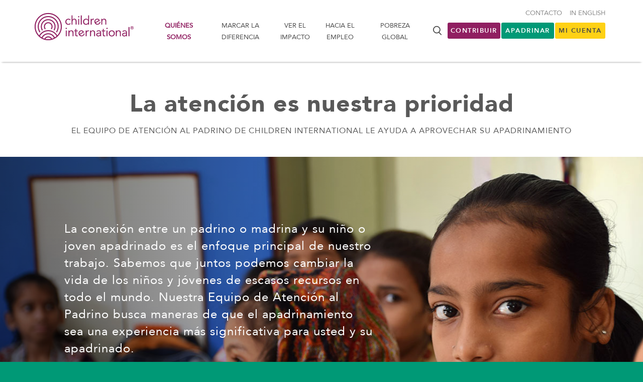

--- FILE ---
content_type: text/html; charset=utf-8
request_url: https://www.children.org/es/aprender-mas/personal-clave/la-atencion-es-nuestra-prioridad
body_size: 19019
content:


<!DOCTYPE html>
<html class="grnbg">
<head>
    <meta charset="utf-8">
    <meta http-equiv="X-UA-Compatible" content="IE=edge">
    <meta name="viewport" content="width=device-width, initial-scale=1">
    <meta name="robots" content="noodp">
    <title>EL EQUIPO DE ATENCI&#xD3;N AL PADRINO DE CHILDREN INTERNATIONAL  | Children International</title>

    

<script nonce="DZYQF75TspmmOD0r5pf&#x2B;wgQdew/K2HJQriDtFJ/5H7w=">
    window.zeusDataLayer = window.zeusDataLayer || [];
    window.dataLayer = window.dataLayer || [];
    //GA4
    var ga4EcommerceJson = JSON.parse("null");
    if (ga4EcommerceJson != null) {       
     window.dataLayer.push({
          event: "purchase",
          ecommerce: {
               'transaction_id': JSON.parse("\"00000000-0000-0000-0000-000000000000\""),
               'value': JSON.parse("0.0"),
               'currency': 'USD',
                'items': ga4EcommerceJson.transactionProducts.map(item => ({ item_id: item.itemId, item_name: item.itemName, item_category: item.itemCategory, price: item.price}))          }
         });
    }

    window.dataLayer = window.dataLayer || [];
    var loggedInJson = JSON.parse("{\"userID\":null,\"loggedIn\":false}");
    if (loggedInJson !== null) {      
        window.dataLayer.push(loggedInJson);
    }

    var ecommerceJson = JSON.parse("null");
    if (ecommerceJson != null) {        
        window.dataLayer.push(ecommerceJson);
    }

    var freeInfoJson = JSON.parse("null");
    if (freeInfoJson != null && freeInfoJson.length > 0) {
    freeInfoJson.forEach(function (freeInfo) {
        window.dataLayer.push(freeInfo);
    });
    }

    var newSponsorshipsJson = JSON.parse("null");
    if (newSponsorshipsJson != null && newSponsorshipsJson.length > 0) {        
    newSponsorshipsJson.forEach(function (newSponsorship) {
        window.dataLayer.push(newSponsorship);
    });
    }

</script>


<!-- RKD Pixel -->
<script type="text/javascript" async defer src="https://public.charitable.one/clients/CI/scripts/dmc.js" nonce="DZYQF75TspmmOD0r5pf&#x2B;wgQdew/K2HJQriDtFJ/5H7w="></script>
<!-- END RKD Pixel -->
<!-- Page hiding snippet (recommended)  -->
<style>
    .async-hide {
        opacity: 0 !important
    }
</style>

    <!-- Google Tag Manager -->
    <script nonce="DZYQF75TspmmOD0r5pf&#x2B;wgQdew/K2HJQriDtFJ/5H7w=">
        (function (w, d, s, l, i) {
            w[l] = w[l] || []; w[l].push({
                'gtm.start':
                    new Date().getTime(), event: 'gtm.js'
            }); var f = d.getElementsByTagName(s)[0],
                j = d.createElement(s), dl = l != 'dataLayer' ? '&l=' + l : ''; j.async = true; j.src =
                    'https://www.googletagmanager.com/gtm.js?id=' + i + dl;
                     // Apply nonce to dynamically created script
                    j.setAttribute('nonce', 'DZYQF75TspmmOD0r5pf&#x2B;wgQdew/K2HJQriDtFJ/5H7w=');
                    f.parentNode.insertBefore(j, f);
        })(window, document, 'script', 'dataLayer', 'GTM-THPKNS');</script>
    <!-- End Google Tag Manager -->



    


<meta property="og:title" content="EL EQUIPO DE ATENCI&#xD3;N AL PADRINO DE CHILDREN INTERNATIONAL  | Children International" />
<meta property="og:site_name" content="Children International" />

<meta property="og:url" content="https://www.children.org/es/aprender-mas/personal-clave/la-atencion-es-nuestra-prioridad" />

    <meta property="og:description" content="Nuestro Equipo de Atenci&#xF3;n al Padrino trabaja en Kansas City, MO. Nuestro equipo tiene integrantes que hablan ingl&#xE9;s y espa&#xF1;ol. Nuestra Equipo de Atenci&#xF3;n al Padrino busca maneras de que el apadrinamiento sea una experiencia m&#xE1;s significativa para usted y su apadrinado." />

<meta property="fb:pages" content="70795936969" />

<meta name="twitter:card" content="summary" />
<meta name="twitter:title" content="EL EQUIPO DE ATENCI&#xD3;N AL PADRINO DE CHILDREN INTERNATIONAL  | Children International" />
<meta name="twitter:url" content="https://www.children.org/es/aprender-mas/personal-clave/la-atencion-es-nuestra-prioridad" />
    <meta name="twitter:description" content="Nuestro Equipo de Atenci&#xF3;n al Padrino trabaja en Kansas City, MO. Nuestro equipo tiene integrantes que hablan ingl&#xE9;s y espa&#xF1;ol. Nuestra Equipo de Atenci&#xF3;n al Padrino busca maneras de que el apadrinamiento sea una experiencia m&#xE1;s significativa para usted y su apadrinado." />

    <meta name="description" content="Nuestro Equipo de Atenci&#xF3;n al Padrino trabaja en Kansas City, MO. Nuestro equipo tiene integrantes que hablan ingl&#xE9;s y espa&#xF1;ol. Nuestra Equipo de Atenci&#xF3;n al Padrino busca maneras de que el apadrinamiento sea una experiencia m&#xE1;s significativa para usted y su apadrinado.">


    <link rel="apple-touch-icon-precomposed" sizes="57x57" href="/apple-touch-icon-57x57.png" />
    <link rel="apple-touch-icon-precomposed" sizes="114x114" href="/apple-touch-icon-114x114.png" />
    <link rel="apple-touch-icon-precomposed" sizes="72x72" href="/apple-touch-icon-72x72.png" />
    <link rel="apple-touch-icon-precomposed" sizes="144x144" href="/apple-touch-icon-144x144.png" />
    <link rel="apple-touch-icon-precomposed" sizes="60x60" href="/apple-touch-icon-60x60.png" />
    <link rel="apple-touch-icon-precomposed" sizes="120x120" href="/apple-touch-icon-120x120.png" />
    <link rel="apple-touch-icon-precomposed" sizes="76x76" href="/apple-touch-icon-76x76.png" />
    <link rel="apple-touch-icon-precomposed" sizes="152x152" href="/apple-touch-icon-152x152.png" />
    <link rel="icon" type="image/png" href="/favicon-196x196.png" sizes="196x196" />
    <link rel="icon" type="image/png" href="/favicon-96x96.png" sizes="96x96" />
    <link rel="icon" type="image/png" href="/favicon-32x32.png" sizes="32x32" />
    <link rel="icon" type="image/png" href="/favicon-16x16.png" sizes="16x16" />
    <link rel="icon" type="image/png" href="/favicon-128.png" sizes="128x128" />
    <link rel="canonical" href="https://www.children.org/es/aprender-mas/personal-clave/la-atencion-es-nuestra-prioridad" />
        <link rel="alternate" hreflang="en" href="https://www.children.org/learn-more/key-staff/meet-the-care-team" />
        <link rel="alternate" hreflang="es" href="https://www.children.org/es/aprender-mas/personal-clave/la-atencion-es-nuestra-prioridad" />

    <meta name="application-name" content="&nbsp;" />
    <meta name="msapplication-TileColor" content="#FFFFFF" />
    <meta name="msapplication-TileImage" content="/mstile-144x144.png" async />
    <meta name="msapplication-square70x70logo" content="/mstile-70x70.png" async />
    <meta name="msapplication-square150x150logo" content="/mstile-150x150.png" async />
    <meta name="msapplication-wide310x150logo" content="/mstile-310x150.png" async />
    <meta name="msapplication-square310x310logo" content="/mstile-310x310.png" async />

            <style>@charset &quot;UTF-8&quot;;html{font-family:sans-serif;-ms-text-size-adjust:100%;-webkit-text-size-adjust:100%}body{margin:0}header,nav,section{display:block}[hidden]{display:none}a{background-color:transparent}strong{font-weight:bold}img{border:0}input,optgroup{color:inherit;font:inherit;margin:0}input::-moz-focus-inner{border:0;padding:0}input{line-height:normal}optgroup{font-weight:bold}*{box-sizing:border-box}*:before,*:after{box-sizing:border-box}html{font-size:10px}body{font-family:&quot;Helvetica Neue&quot;,Helvetica,Arial,sans-serif;font-size:14px;line-height:1.428571429;color:#333333;background-color:#fff}input{font-family:inherit;font-size:inherit;line-height:inherit}a{color:#337ab7;text-decoration:none}img{vertical-align:middle}p{margin:0 0 10px}ul{margin-top:0;margin-bottom:10px}ul ul{margin-bottom:0}.container{padding-right:15px;padding-left:15px;margin-right:auto;margin-left:auto}.container:before,.container:after{display:table;content:&quot; &quot;}.container:after{clear:both}@media (min-width:768px){.container{width:750px}}@media (min-width:992px){.container{width:970px}}@media (min-width:1200px){.container{width:1170px}}.row{margin-right:-15px;margin-left:-15px}.row:before,.row:after{display:table;content:&quot; &quot;}.row:after{clear:both}.col-sm-3{position:relative;min-height:1px;padding-right:15px;padding-left:15px}@media (min-width:768px){.col-sm-3{float:left}.col-sm-3{width:25%}}.alert{padding:15px;margin-bottom:20px;border:1px solid transparent;border-radius:4px}.alert-dismissible{padding-right:35px}.alert-dismissible .close{position:relative;top:-2px;right:-21px;color:inherit}.pull-right{float:right!important}@-ms-viewport{width:device-width}@media (min-width:992px) and (max-width:1199px){.hidden-md{display:none!important}}@media (min-width:1200px){.hidden-lg{display:none!important}}@media (min-width:1200px){.container{width:1170px}}.bg-purple{background-color:#901f61;color:#fff}body{font-family:&quot;AvenirLT-Roman&quot;,&quot;Helvetica&quot;,&quot;Arial&quot;,sans-serif;font-size:16px}p{font-family:&quot;martellight&quot;,&quot;Times New Roman&quot;,serif;font-size:16px;font-weight:normal;letter-spacing:.5px;line-height:1.8;margin:0 0 30px}@media (min-width:0) and (max-width:991px){p{font-size:18px}}@media (max-width:480px){p{font-size:16px}}p strong{font-family:&quot;martelbold&quot;,&quot;Times New Roman&quot;,serif;font-weight:700;font-style:normal}p:last-child{margin:0}.lightTxt{font-family:&quot;AvenirLT-Roman&quot;,&quot;Helvetica&quot;,&quot;Arial&quot;,sans-serif}.lightTxt strong{font-family:&quot;AvenirLT-Black&quot;,&quot;Helvetica&quot;,&quot;Arial&quot;,sans-serif;font-weight:700;font-style:normal}.icon-spinner:before{animation:spin-animation 2s infinite linear}@keyframes spin-animation{0%{transform:rotate(0deg)}100%{transform:rotate(359deg)}}:disabled{color:#fff;background-color:#ccc;border-color:#ccc}:disabled:focus{color:#fff;background-color:#b3b2b2;border-color:#8c8c8c}:disabled:hover{color:#fff;background-color:#b3b2b2;border-color:#adadad}:disabled:active{color:#fff;background-color:#b3b2b2;background-image:none;border-color:#adadad}:disabled:active:hover,:disabled:active:focus{color:#fff;background-color:#a1a1a1;border-color:#8c8c8c}@media (min-width:1200px){.container{width:1170px}}.bg-purple{background-color:#901f61;color:#fff}html{font-size:16px}html.grnbg{background:#009976}body{background:#fff;font-family:&quot;AvenirLT-Roman&quot;;font-size:16px;position:relative}body.homepage{background:#f6f4f3}[hidden]{display:none!important}a{color:#009976;zoom:1}::-ms-clear{width:0;height:0}::-ms-reveal{width:0;height:0}.bg-purple{color:#fff}.bg-purple p,.bg-purple a{color:#fff}.column-full{padding:0 15px;width:100%}.column-full:before,.column-full:after{content:&quot; &quot;;display:table}.column-full:after{clear:both}.container{height:100%;position:relative}@media (min-width:0) and (max-width:991px){.container{padding:0 30px;width:100%}}@media (max-width:480px){.container{padding:0 15px}}ul{font-family:&quot;martellight&quot;;margin-bottom:30px;padding-left:15px}ul li{margin-bottom:10px;line-height:1.8}ul.default li{list-style:none}.alert-container{display:block}.alert-container.above-nav-alerts{width:100%}.alert{border-radius:0;margin:0}.alert[class*=&quot;bg-&quot;]{color:#fff}.alert[class*=&quot;bg-&quot;] p,.alert[class*=&quot;bg-&quot;] a,.alert[class*=&quot;bg-&quot;] a:after{color:#fff}.alert p{margin-bottom:0}.alert .column-full{padding:0 100px}@media (min-width:0) and (max-width:991px){.alert .column-full{padding:0 15px}}header{background-color:#fff;box-shadow:0 4px 4px -4px #898989;color:#484848;left:0;font-family:&quot;AvenirLT-Roman&quot;;font-size:13px;padding:20px 0 0;position:relative;text-transform:uppercase;top:0;width:100%;z-index:1060}@media (min-width:1200px){header{padding:25px 0}}@media (min-width:0) and (max-width:991px){header{padding:0}}header .container{height:100%;position:relative;z-index:1000}header li{margin:0;padding:0}header .logo{display:block;float:left;margin-bottom:10px}header .logo-white img,header .logo-purple img{height:70px;width:211px;display:block!important}@media (max-width:480px){header .logo-white img,header .logo-purple img{width:175px}}@media (max-width:320px){header .logo-white img,header .logo-purple img{width:143px}}header .logo-purple{display:block;margin-top:-7px;margin-left:-8px}header .logo-white{display:none}header .column-one{position:relative;float:left;width:100%;min-height:1px;padding-right:15px;padding-left:15px;position:relative;min-height:1px;padding-right:15px;padding-left:15px;position:relative;min-height:1px;padding-right:15px;padding-left:15px;position:relative;min-height:1px;padding-right:15px;padding-left:15px}@media (min-width:768px){header .column-one{float:left;width:100%}}@media (min-width:992px){header .column-one{float:left;width:100%}}@media (min-width:1200px){header .column-one{float:left;width:75%}}@media (min-width:1200px){header .column-one{width:71%}}@media (min-width:0) and (max-width:991px){header .column-one{padding-bottom:0;padding-top:10px}}header .badge{background-color:#777;color:#fff;text-align:center;font-size:12px;font-weight:700;border-radius:50%;display:inline-block;min-width:20px;height:20px;line-height:21px;padding:0 2px}.top-nav.default li{margin-top:10px;float:left;margin-left:15px}.top-nav.default li:nth-child(1){margin-left:0}.top-nav.default a{color:#898989}.top-nav.default .wagon-wrap{margin-top:0}.top-nav.default .wagon-wrap .icon-wagon{font-size:22px}#mobile-nav{background:#f6f4f3;display:none;z-index:1100}.mobile-search-trigger{height:30px;position:absolute;right:65px;top:25px;width:30px}.mobile-search-trigger i{font-size:20px}:target{display:block;position:relative;top:-120px;visibility:hidden}.section-cart-block-wrap .grid-nested{grid-area:nested;display:grid;grid-template-rows:auto 1fr;grid-template-areas:&quot;header&quot; &quot;content&quot;}.section-cart-block-wrap .cart-header{width:100%;grid-area:header;position:relative}.section-cart-block-wrap .cart-content{-webkit-overflow-scrolling:touch;overflow-y:auto;padding:0 10px 20px;background:#f6f4f3;grid-area:content}.section-cart-block-wrap .cart-footer{width:100%;grid-area:footer;overflow:hidden}optgroup,option{text-transform:uppercase;font-size:14px;color:#484848;font-weight:500;font-family:&quot;AvenirLT-Roman&quot;}.email-wrap{grid-area:emailwrap}.lt-name{grid-area:ltname}.ft-name{grid-area:ftname}.ft-countries{grid-area:ftcountries}.g-recaptcha-wrap{grid-area:grecaptchawrap}.ft-gdpr-consent{grid-area:ftgdprconsent}.ft-gdpr-change{grid-area:ftgdprchange}.ft-gdpr-decline{grid-area:ftgdprdecline}.button-subscribe-wrap{grid-area:subscribebutton;display:flex}.button-submit-wrap{grid-area:subscribesubmitbutton}</style>

        <link href="/ci-frontend/dist/css/primary.css?v=07b0cc15ea724dc184f86bbd359998fd" rel="stylesheet" media="print" async lazyload/>

    <script nonce="DZYQF75TspmmOD0r5pf&#x2B;wgQdew/K2HJQriDtFJ/5H7w=">
        document.querySelectorAll('link[rel="stylesheet"][media="print"]').forEach(function(link) {
          link.onload = function() {
            this.media = 'all';
          };
        });
    </script>
        <link href="/ci-frontend/dist/css/allfonts.css?v=07b0cc15ea724dc184f86bbd359998fd" rel="preload"  async lazyload as="style"/>

        <link href="/ci-frontend/dist/css/allfonts.css?v=07b0cc15ea724dc184f86bbd359998fd" rel="stylesheet"  async lazyload/>




    <script nonce="DZYQF75TspmmOD0r5pf&#x2B;wgQdew/K2HJQriDtFJ/5H7w=">
!function(T,l,y){var S=T.location,k="script",D="instrumentationKey",C="ingestionendpoint",I="disableExceptionTracking",E="ai.device.",b="toLowerCase",w="crossOrigin",N="POST",e="appInsightsSDK",t=y.name||"appInsights";(y.name||T[e])&&(T[e]=t);var n=T[t]||function(d){var g=!1,f=!1,m={initialize:!0,queue:[],sv:"5",version:2,config:d};function v(e,t){var n={},a="Browser";return n[E+"id"]=a[b](),n[E+"type"]=a,n["ai.operation.name"]=S&&S.pathname||"_unknown_",n["ai.internal.sdkVersion"]="javascript:snippet_"+(m.sv||m.version),{time:function(){var e=new Date;function t(e){var t=""+e;return 1===t.length&&(t="0"+t),t}return e.getUTCFullYear()+"-"+t(1+e.getUTCMonth())+"-"+t(e.getUTCDate())+"T"+t(e.getUTCHours())+":"+t(e.getUTCMinutes())+":"+t(e.getUTCSeconds())+"."+((e.getUTCMilliseconds()/1e3).toFixed(3)+"").slice(2,5)+"Z"}(),iKey:e,name:"Microsoft.ApplicationInsights."+e.replace(/-/g,"")+"."+t,sampleRate:100,tags:n,data:{baseData:{ver:2}}}}var h=d.url||y.src;if(h){function a(e){var t,n,a,i,r,o,s,c,u,p,l;g=!0,m.queue=[],f||(f=!0,t=h,s=function(){var e={},t=d.connectionString;if(t)for(var n=t.split(";"),a=0;a<n.length;a++){var i=n[a].split("=");2===i.length&&(e[i[0][b]()]=i[1])}if(!e[C]){var r=e.endpointsuffix,o=r?e.location:null;e[C]="https://"+(o?o+".":"")+"dc."+(r||"services.visualstudio.com")}return e}(),c=s[D]||d[D]||"",u=s[C],p=u?u+"/v2/track":d.endpointUrl,(l=[]).push((n="SDK LOAD Failure: Failed to load Application Insights SDK script (See stack for details)",a=t,i=p,(o=(r=v(c,"Exception")).data).baseType="ExceptionData",o.baseData.exceptions=[{typeName:"SDKLoadFailed",message:n.replace(/\./g,"-"),hasFullStack:!1,stack:n+"\nSnippet failed to load ["+a+"] -- Telemetry is disabled\nHelp Link: https://go.microsoft.com/fwlink/?linkid=2128109\nHost: "+(S&&S.pathname||"_unknown_")+"\nEndpoint: "+i,parsedStack:[]}],r)),l.push(function(e,t,n,a){var i=v(c,"Message"),r=i.data;r.baseType="MessageData";var o=r.baseData;return o.message='AI (Internal): 99 message:"'+("SDK LOAD Failure: Failed to load Application Insights SDK script (See stack for details) ("+n+")").replace(/\"/g,"")+'"',o.properties={endpoint:a},i}(0,0,t,p)),function(e,t){if(JSON){var n=T.fetch;if(n&&!y.useXhr)n(t,{method:N,body:JSON.stringify(e),mode:"cors"});else if(XMLHttpRequest){var a=new XMLHttpRequest;a.open(N,t),a.setRequestHeader("Content-type","application/json"),a.send(JSON.stringify(e))}}}(l,p))}function i(e,t){f||setTimeout(function(){!t&&m.core||a()},500)}var e=function(){var n=l.createElement(k);n.src=h;var e=y[w];return!e&&""!==e||"undefined"==n[w]||(n[w]=e),n.onload=i,n.onerror=a,n.onreadystatechange=function(e,t){"loaded"!==n.readyState&&"complete"!==n.readyState||i(0,t)},n}();y.ld<0?l.getElementsByTagName("head")[0].appendChild(e):setTimeout(function(){l.getElementsByTagName(k)[0].parentNode.appendChild(e)},y.ld||0)}try{m.cookie=l.cookie}catch(p){}function t(e){for(;e.length;)!function(t){m[t]=function(){var e=arguments;g||m.queue.push(function(){m[t].apply(m,e)})}}(e.pop())}var n="track",r="TrackPage",o="TrackEvent";t([n+"Event",n+"PageView",n+"Exception",n+"Trace",n+"DependencyData",n+"Metric",n+"PageViewPerformance","start"+r,"stop"+r,"start"+o,"stop"+o,"addTelemetryInitializer","setAuthenticatedUserContext","clearAuthenticatedUserContext","flush"]),m.SeverityLevel={Verbose:0,Information:1,Warning:2,Error:3,Critical:4};var s=(d.extensionConfig||{}).ApplicationInsightsAnalytics||{};if(!0!==d[I]&&!0!==s[I]){var c="onerror";t(["_"+c]);var u=T[c];T[c]=function(e,t,n,a,i){var r=u&&u(e,t,n,a,i);return!0!==r&&m["_"+c]({message:e,url:t,lineNumber:n,columnNumber:a,error:i}),r},d.autoExceptionInstrumented=!0}return m}(y.cfg);function a(){y.onInit&&y.onInit(n)}(T[t]=n).queue&&0===n.queue.length?(n.queue.push(a),n.trackPageView({})):a()}(window,document,{src: "https://js.monitor.azure.com/scripts/b/ai.2.gbl.min.js", crossOrigin: "anonymous", cfg: {connectionString: 'InstrumentationKey=7b7f291c-4c7f-4940-8b82-51f8a3c6fd8c;IngestionEndpoint=https://eastus2-3.in.applicationinsights.azure.com/;LiveEndpoint=https://eastus2.livediagnostics.monitor.azure.com/;ApplicationId=dd5f790d-1397-4090-b393-b3e280919df4', disableCookiesUsage: false }});
</script>

</head>
<body class=" es ">
    
    
    <script type="text/javascript" charset="utf-8" nonce="DZYQF75TspmmOD0r5pf&#x2B;wgQdew/K2HJQriDtFJ/5H7w=">
         function notNow(el) {
          console.log('not now clicked');

          let $checkbox = null;

          //get from element's data attribute if available
          if (el) {
            const checkboxId = el.getAttribute('data-checkbox-id');
            if (checkboxId) {
              $checkbox = $('#' + checkboxId);
            }
          }

          //if not passed explicitly, try to find in DOM
          if (!$checkbox || !$checkbox.length) {
            $checkbox = $("input[type='checkbox'][id^='doNotAskAgain_']:visible").first();
          }

          if ($checkbox.length && $checkbox.is(':checked')) {
            const exDays = 30;
            const cookieExpirationDate = new Date();
            cookieExpirationDate.setTime(cookieExpirationDate.getTime() + (exDays * 24 * 60 * 60 * 1000));
            setDoNotShowCookie(cookieExpirationDate);
          } else {
            setDoNotShowCookie();
          }

          $('.proactiveChatModal').modal('hide');
        }

        function setDoNotShowCookie(expirationDate) {
          console.log('set expire cookie date');
          if (expirationDate) {
            document.cookie = "doNotShow=true; expires=" + expirationDate.toUTCString() + "; path=/";
          } else {
            document.cookie = "doNotShow=true; path=/";
          }
        }
    </script>
    
    <noscript>
        <iframe src="//www.googletagmanager.com/ns.html?id=GTM-THPKNS" height="0" width="0" style="display:none;visibility:hidden"></iframe>
    </noscript>

    


    

<section class="alert-container above-nav-alerts">
    


</section>
    
    <!-- Header -->
    <header class="header">
        <div class="container">
            <div class="row">
                <div id="mobile-menu">
                    <nav id="mobile-nav" class="hidden-md / hidden-lg">
                        <ul>
                                <li>
                                    <a href="/es/aprender-mas">Qui&#xE9;nes somos </a>
                                        <ul>
                                            <li class="top-level"><a href="/es/aprender-mas">Qui&#xE9;nes somos </a></li>
                                                <li><a href="/es/aprender-mas/responsabilidad">Responsabilidad</a></li>
                                                <li><a href="/es/aprender-mas/contacto">Contacto</a></li>
                                                <li><a href="/es/aprender-mas/contacto/preguntas-frecuentes" target="_top">PREGUNTAS FRECUENTES</a></li>
                                                <li><a href="/es/aprender-mas/mision-vision-valores">Misi&#xF3;n, Visi&#xF3;n, Valores</a></li>
                                                <li><a href="/es/aprender-mas/personal-clave">Nuestro equipo</a></li>
                                                <li><a href="/es/aprender-mas/testimonios">Testimonios</a></li>
                                                <li><a href="/es/aprender-mas/sala-de-prensa">Sala de prensa</a></li>
                                                <li><a href="/es/aprender-mas/socios-estrategicos-internacionales">Socios estrat&#xE9;gicos internacionales</a></li>
                                                <li><a href="/es/aprender-mas/empleo">PUESTOS DISPONIBLES</a></li>
                                                <li><a href="/es/aprender-mas/historia">Nuestra historia</a></li>
                                        </ul>
                                </li>
                                <li>
                                    <a href="/es/marcar-la-diferencia">Marcar la diferencia</a>
                                        <ul>
                                            <li class="top-level"><a href="/es/marcar-la-diferencia">Marcar la diferencia</a></li>
                                                <li><a href="/es/marcar-la-diferencia/apadrinar-un-nino">Apadrinar un ni&#xF1;o o joven</a></li>
                                                <li><a href="/es/marcar-la-diferencia/dar">Contribuir</a></li>
                                                <li><a href="/es/marcar-la-diferencia/otras-maneras-de-ayudar">Otras maneras de ayudar</a></li>
                                                <li><a href="/es/marcar-la-diferencia/planear-una-visita">Visite a su ni&#xF1;o</a></li>
                                                <li><a href="/es/marcar-la-diferencia/de-una-donacion">D&#xE9; una donaci&#xF3;n</a></li>
                                                <li><a href="/es/marcar-la-diferencia/gift-planning">Gift planning</a></li>
                                                <li><a href="/es/marcar-la-diferencia/contribuciones-de-contraparte-de-compania">DONACIONES DE CONTRAPARTIDA</a></li>
                                        </ul>
                                </li>
                                <li>
                                    <a href="/es/ver-el-impacto">Ver el impacto</a>
                                        <ul>
                                            <li class="top-level"><a href="/es/ver-el-impacto">Ver el impacto</a></li>
                                                <li><a href="/es/ver-el-impacto/programas-humanitarios">Nuestros programas</a></li>
                                                <li><a href="/es/ver-el-impacto/donde-trabajamos">Donde trabajamos</a></li>
                                                <li><a href="/es/historias/visita-virtual/visita-virtual">DAR UN RECORRIDO VIRTUAL</a></li>
                                                <li><a href="/es/ver-el-impacto/como-funciona-el-apadrinamiento">C&#xF3;mo funciona el apadrinamiento</a></li>
                                                <li><a href="/es/ver-el-impacto/programas-humanitarios/lo-que-medimos" target="_top">Qu&#xE9; MEDIMOS</a></li>
                                                <li><a href="/es/ver-el-impacto/centros-comunitarios">NUESTROS CENTROS COMUNITARIOS</a></li>
                                                <li><a href="/es/historias" target="_top">Historias y videos</a></li>
                                                <li><a href="/es/historias/blog-de-reflexiones-de-liderazgo">Reflexiones de Liderazgo</a></li>
                                                <li><a href="/es/ver-el-impacto/jovenes-graduados">J&#xF3;venes graduados</a></li>
                                                <li><a href="/es/ver-el-impacto/como-funciona-el-apadrinamiento/por-que-optar-por-children-international" target="_top">Por qu&#xE9; elegirnos</a></li>
                                        </ul>
                                </li>
                                <li>
                                    <a href="/es/hacia-el-empleo">Hacia el Empleo</a>
                                        <ul>
                                            <li class="top-level"><a href="/es/hacia-el-empleo">Hacia el Empleo</a></li>
                                                <li><a href="/es/hacia-el-empleo/sobre-los-programas">Sobre los programas</a></li>
                                                <li><a href="/es/hacia-el-empleo/impacto">Impacto</a></li>
                                                <li><a href="/es/hacia-el-empleo/trayecto">Trayecto</a></li>
                                                <li><a href="/es/hacia-el-empleo/unase-a-nosotros">&#xDA;nase a nosotros</a></li>
                                        </ul>
                                </li>
                                <li>
                                    <a href="/es/pobreza-global">Pobreza global</a>
                                        <ul>
                                            <li class="top-level"><a href="/es/pobreza-global">Pobreza global</a></li>
                                                <li><a href="/es/pobreza-global/datos-sobre-la-pobreza">Datos sobre la pobreza</a></li>
                                                <li><a href="/es/pobreza-global/romper-el-circulo-de-la-pobreza">C&#xF3;mo romper el c&#xED;rculo vicioso de la pobreza</a></li>
                                                <li><a href="/es/pobreza-global/tiene-solucion-la-pobreza-mundial">&#xBF;Tiene soluci&#xF3;n la pobreza mundial?</a></li>
                                                <li><a href="/es/historias/blog-de-reflexiones-de-liderazgo">Reflexiones de Liderazgo</a></li>
                                        </ul>
                                </li>
                                <li class="secondary"><a href="/es/aprender-mas/contacto">Contacto</a></li>
                                <li class="secondary"><a href="/learn-more/key-staff/meet-the-care-team">In English</a></li>

                            <li class="wagon-wrap secondary" hidden><a href='#'>MI CARRITO <i class="icon-wagon"></i><span class="badge">0</span></a></li>

                        </ul>
                    </nav>
                </div>
            


<div class="column-one">
    <a class="logo" href="/es">
        <span class="logo-white"><img src="/ci-frontend/dist/images/logo-white.svg" alt="Children International" style="display: none;" /></span>
        <span class="logo-purple"><img src="/ci-frontend/dist/images/logo-purple.svg" alt="Children International" style="display: none;" /></span>
    </a>
    <div class="mobile-search-trigger / hidden-md / hidden-lg" id="mobile-search-trigger"><i class="icon-search"></i></div>
        <nav class="navigation">
            <a href="#" class="mm-trigger / mm-open / hidden-md / hidden-lg">
                <i class="icon-menu"></i>
                <div class="menu-text">menu</div>
            </a>
            <a href="#" class="mm-trigger / mm-close / hidden-md / hidden-lg">
                <i class="icon-x"></i>
            </a>
            <ul class="default / hidden-xs / hidden-sm">
                        <li class="dropdown">
                            <a class="active" href="/es/aprender-mas">Qui&#xE9;nes somos </a>
                            <div class="dropdown-menu">
                                <ul class="default">
                                        <li><a href="/es/aprender-mas/responsabilidad">Responsabilidad</a></li>
                                        <li><a href="/es/aprender-mas/contacto">Contacto</a></li>
                                        <li><a href="/es/aprender-mas/contacto/preguntas-frecuentes" target="_top">PREGUNTAS FRECUENTES</a></li>
                                        <li><a href="/es/aprender-mas/mision-vision-valores">Misi&#xF3;n, Visi&#xF3;n, Valores</a></li>
                                        <li><a href="/es/aprender-mas/personal-clave">Nuestro equipo</a></li>
                                        <li><a href="/es/aprender-mas/testimonios">Testimonios</a></li>
                                        <li><a href="/es/aprender-mas/sala-de-prensa">Sala de prensa</a></li>
                                        <li><a href="/es/aprender-mas/socios-estrategicos-internacionales">Socios estrat&#xE9;gicos internacionales</a></li>
                                        <li><a href="/es/aprender-mas/empleo">PUESTOS DISPONIBLES</a></li>
                                        <li><a href="/es/aprender-mas/historia">Nuestra historia</a></li>
                                </ul>
                            </div>
                        </li>
                        <li class="dropdown">
                            <a class="" href="/es/marcar-la-diferencia">Marcar la diferencia</a>
                            <div class="dropdown-menu">
                                <ul class="default">
                                        <li><a href="/es/marcar-la-diferencia/apadrinar-un-nino">Apadrinar un ni&#xF1;o o joven</a></li>
                                        <li><a href="/es/marcar-la-diferencia/dar">Contribuir</a></li>
                                        <li><a href="/es/marcar-la-diferencia/otras-maneras-de-ayudar">Otras maneras de ayudar</a></li>
                                        <li><a href="/es/marcar-la-diferencia/planear-una-visita">Visite a su ni&#xF1;o</a></li>
                                        <li><a href="/es/marcar-la-diferencia/de-una-donacion">D&#xE9; una donaci&#xF3;n</a></li>
                                        <li><a href="/es/marcar-la-diferencia/gift-planning">Gift planning</a></li>
                                        <li><a href="/es/marcar-la-diferencia/contribuciones-de-contraparte-de-compania">DONACIONES DE CONTRAPARTIDA</a></li>
                                </ul>
                            </div>
                        </li>
                        <li class="dropdown">
                            <a class="" href="/es/ver-el-impacto">Ver el impacto</a>
                            <div class="dropdown-menu">
                                <ul class="default">
                                        <li><a href="/es/ver-el-impacto/programas-humanitarios">Nuestros programas</a></li>
                                        <li><a href="/es/ver-el-impacto/donde-trabajamos">Donde trabajamos</a></li>
                                        <li><a href="/es/historias/visita-virtual/visita-virtual">DAR UN RECORRIDO VIRTUAL</a></li>
                                        <li><a href="/es/ver-el-impacto/como-funciona-el-apadrinamiento">C&#xF3;mo funciona el apadrinamiento</a></li>
                                        <li><a href="/es/ver-el-impacto/programas-humanitarios/lo-que-medimos" target="_top">Qu&#xE9; MEDIMOS</a></li>
                                        <li><a href="/es/ver-el-impacto/centros-comunitarios">NUESTROS CENTROS COMUNITARIOS</a></li>
                                        <li><a href="/es/historias" target="_top">Historias y videos</a></li>
                                        <li><a href="/es/historias/blog-de-reflexiones-de-liderazgo">Reflexiones de Liderazgo</a></li>
                                        <li><a href="/es/ver-el-impacto/jovenes-graduados">J&#xF3;venes graduados</a></li>
                                        <li><a href="/es/ver-el-impacto/como-funciona-el-apadrinamiento/por-que-optar-por-children-international" target="_top">Por qu&#xE9; elegirnos</a></li>
                                </ul>
                            </div>
                        </li>
                        <li class="dropdown">
                            <a class="" href="/es/hacia-el-empleo">Hacia el Empleo</a>
                            <div class="dropdown-menu">
                                <ul class="default">
                                        <li><a href="/es/hacia-el-empleo/sobre-los-programas">Sobre los programas</a></li>
                                        <li><a href="/es/hacia-el-empleo/impacto">Impacto</a></li>
                                        <li><a href="/es/hacia-el-empleo/trayecto">Trayecto</a></li>
                                        <li><a href="/es/hacia-el-empleo/unase-a-nosotros">&#xDA;nase a nosotros</a></li>
                                </ul>
                            </div>
                        </li>
                        <li class="dropdown">
                            <a class="" href="/es/pobreza-global">Pobreza global</a>
                            <div class="dropdown-menu">
                                <ul class="default">
                                        <li><a href="/es/pobreza-global/datos-sobre-la-pobreza">Datos sobre la pobreza</a></li>
                                        <li><a href="/es/pobreza-global/romper-el-circulo-de-la-pobreza">C&#xF3;mo romper el c&#xED;rculo vicioso de la pobreza</a></li>
                                        <li><a href="/es/pobreza-global/tiene-solucion-la-pobreza-mundial">&#xBF;Tiene soluci&#xF3;n la pobreza mundial?</a></li>
                                        <li><a href="/es/historias/blog-de-reflexiones-de-liderazgo">Reflexiones de Liderazgo</a></li>
                                </ul>
                            </div>
                        </li>
            </ul>
        </nav>
    <div class="search-container / hidden-xs / hidden-sm">
        <div class="search-trigger / icon" id="search-trigger"></div>
        <form action="/es/buscar" method="get">
            <div class="search-box">
                <span class="search-icon / icon"></span>
                <input class="search-input" data-val="true" data-val-required="The Query field is required." id="search-terms" name="Query" placeholder="Buscar..." type="text" value="" />
            </div>
        </form>
    </div>
    <div class="mobile-search-container / hidden-md / hidden-lg">
        <form action="/es/buscar" method="get">
            <input class="search-input" id="search-terms" name="Query" placeholder="Buscar..." type="text" value="" />
        </form>
    </div>
</div>
                <div class="column-two">
                    <ul class="default / header-cta-buttons / visible-lg">
                                    <li><a class="btn / btn-rounded / btn-purple" href="/es/marcar-la-diferencia/dar" target="">Contribuir</a></li>
                                    <li><a class="btn / btn-rounded / btn-green" href="/es/marcar-la-diferencia/apadrinar-un-nino" target="">Apadrinar</a></li>
                                    <li><a class="btn / btn-rounded / btn-yellow" href="/es/iniciar-sesion" target="">MI CUENTA</a></li>
                    </ul>
                </div>
                <div class="column-three">
                    <ul class="default / top-nav">
                        <li class="wagon-wrap secondary" hidden><a href='#'>MI CARRITO <i class="icon-wagon"></i><span class="badge">0</span></a></li>
                            <li><a href="/es/aprender-mas/contacto">Contacto</a></li>
                            <li><a href="/learn-more/key-staff/meet-the-care-team">In English</a></li>

                    </ul>

                </div>
            </div>
        </div>
        <ul class="default / header-cta-buttons hidden-lg">
                        <li><a class="btn / btn-rounded / btn-purple" href="/es/marcar-la-diferencia/dar" target="">Contribuir</a></li>
                        <li><a class="btn / btn-rounded / btn-green" href="/es/marcar-la-diferencia/apadrinar-un-nino" target="">Apadrinar</a></li>
                        <li><a class="btn / btn-rounded / btn-yellow" href="/es/iniciar-sesion" target="">MI CUENTA</a></li>
        </ul>
    </header>
<section class="hidden-header" style="height: 0; margin: 0; padding: 0; position: relative;"></section>



    <section class="section / section-breadcrumbs">
        

        


    </section>

    <div class="body" style="">
        





<section class="section / section-header">
    <div class="container">
         <h2 class="page-title" >
            La atención es nuestra prioridad
         </h2>

            <h1 class="page-title-sub">EL EQUIPO DE ATENCIÓN AL PADRINO DE CHILDREN INTERNATIONAL LE AYUDA A APROVECHAR SU APADRINAMIENTO</h1>
        
    </div>
</section>





<style>
.section-hero-landing.shadow-text-left:after, .section-hero-landing.shadow-text-center:after, .section-hero-landing.shadow-text-right:after, .section-hero-landing-block.shadow-text-left:after, .section-hero-landing-block.shadow-text-center:after, .section-hero-landing-block.shadow-text-right:after { opacity: .6;}
</style>





   <div class="section / section-hero">
         <section class="section / section-hero-landing-block / shadow-text-left " data-img="/globalassets/11_acquisition-join/girl-power/createhope-girl-power-fb.jpg" data-img-m="/globalassets/11_acquisition-join/girl-power/createhope-girl-power-fb.jpg" style="background-image:url(/globalassets/11_acquisition-join/girl-power/createhope-girl-power-fb.jpg)">
            <div class="container-ht">
               <div class="hero-text img-text-left">
                  <div class="hero-message" style="width:60%;">
                     <div class="message-main">
<h4 class="white lightTxt hidden-sm hidden-xs" style="line-height: 145%;">La conexión entre un padrino o madrina y su niño o joven apadrinado es el enfoque principal de nuestro trabajo. Sabemos que juntos podemos cambiar la vida de los niños y jóvenes de escasos recursos en todo el mundo. Nuestra Equipo de Atención al Padrino busca maneras de que el apadrinamiento sea una experiencia más significativa para usted y su apadrinado.</h4>
<h4 class="white lightTxt hidden-lg hidden-md" style="font-size: 115%; line-height: 150%;">La conexión entre un padrino o madrina y su niño o joven apadrinado es el enfoque principal de nuestro trabajo. Sabemos que juntos podemos cambiar la vida de los niños y jóvenes de escasos recursos en todo el mundo. Nuestra Equipo de Atención al Padrino busca maneras de que el apadrinamiento sea una experiencia más significativa para usted y su apadrinado.</h4>
                     </div>
                  </div>
               </div>
            </div>
         </section>
   </div>





<section class="section section-two-col-flex bg-gray-light"><div class="container"><div class="row"><div class="column-full">        <div class="row / section-two-col-flex one-col-center bg-gray-light">
            <div class="column-one" style="width:100%;">
                <h4 class="nomp" style="text-align: center;">Un equipo de expertos comprometidos y diversos</h4>
                

            </div>
        </div>
</div></div></div></section>



<section class="section section-two-col-flex bg-gray-light"><div class="container"><div class="row"><div class="column-full">        <div class="row / section-two-col-flex bg-gray-light">
            <div class="column-one" style="width:30%;">
                <ul>
<li>Nuestro Equipo de&nbsp;<span class="comment-text">Atención al Padrino</span> trabaja en Kansas City, MO, pero algunos de sus integrantes han vivido en los países donde trabajamos.</li>
<li>¡Muchos de ellos son padrinos y madrinas! Ellos conocen la experiencia del apadrinamiento mejor que nadie y le pueden ayudar con su propia experiencia.</li>
<li>Algunos integrantes de nuestro equipo han trabajado con Children International por 20 años.</li>
</ul>
                

            </div>
            <div class="column-two" style="width:70%;">
                
                




        <div class="row / section-two-col-flex">
            <div class="column-one" style="width:57%;">
                <p><img alt="un grupo de personas posando para una foto frente a un edificio" class="img-responsive lazyload" data-srcset="/globalassets/05_about-us/care-team-2019.jpg 1200w, /globalassets/05_about-us/care-team-2019.jpg/ScreenXS 480w" height="662" src="/globalassets/05_about-us/care-team-2019.jpg/ScreenXS" width="1000" /></p>
                

            </div>
            <div class="column-two" style="width:43%;">
                <ul>
<li>Nuestro equipo tiene integrantes que hablan inglés y español.</li>
<li>Cuando nos llame, no tendrá que esperar una eternidad; usted hablará con una persona enseguida.&nbsp;Ellos han viajado a nuestras agencias. Algunos de ellos incluso han conocido a sus apadrinados en persona y tienen grandes anécdotas de sus experiencias.</li>
</ul>
                

            </div>
        </div>

            </div>
        </div>
</div></div></div></section>
    <div class="column / column-full">
        <h4 class="nomp" style="text-align: center; padding-top: 30px;">Conozca a algunos miembros del equipo</h4>
    </div>




        <div class="scroll-top-wrapper">
            <span class="btn btn-block btn-gray btn-back-top">
                <i class="icon-arrow-up"></i>
            </span>
            
            
            
<!-- ShareMobileFooter.cshtml -->
<ul class="share-post / default / card-actions / hidden-lg / hidden-md">
    <li>
        <a href="#" class="btn / btn-block / share / social-share-trigger"></a>
        <div class="social-share / social-share-hook / addthis_sharing_toolbox"
             data-title="La atenci&#xF3;n es nuestra prioridad"
             data-description="Nuestro Equipo de Atenci&#xF3;n al Padrino trabaja en Kansas City, MO. Nuestro equipo tiene integrantes que hablan ingl&#xE9;s y espa&#xF1;ol. Nuestra Equipo de Atenci&#xF3;n al Padrino busca maneras de que el apadrinamiento sea una experiencia m&#xE1;s significativa para usted y su apadrinado."
             data-media=""
             data-url="https://www.children.org/es/aprender-mas/personal-clave/la-atencion-es-nuestra-prioridad">
            <div class="flex-inner">
            <div class="at-share-tbx-element addthis_32x32_style addthis-smartlayers addthis-animated at4-show">
                <a class="at-share-btn at-svc-facebook" data-type="facebook"><span class="at-icon-wrapper"><svg xmlns="http://www.w3.org/2000/svg" xmlns:xlink="http://www.w3.org/1999/xlink" viewBox="0 0 32 32" title="Facebook" alt="Facebook" class="at-icon at-icon-facebook"><g><path d="M21 6.144C20.656 6.096 19.472 6 18.097 6c-2.877 0-4.85 1.66-4.85 4.7v2.62H10v3.557h3.247V26h3.895v-9.123h3.234l.497-3.557h-3.73v-2.272c0-1.022.292-1.73 1.858-1.73h2V6.143z" fill-rule="evenodd"></path></g></svg></span></a>
                <a class="at-share-btn at-svc-twitter" data-type="twitter"><span class="at-icon-wrapper"><svg xmlns="http://www.w3.org/2000/svg" xmlns:xlink="http://www.w3.org/1999/xlink" viewBox="0 0 32 32" title="Twitter" alt="Twitter" class="at-icon at-icon-twitter"><g><path d="M26.67 9.38c-.78.35-1.63.58-2.51.69.9-.54 1.6-1.4 1.92-2.42-.85.5-1.78.87-2.78 1.06a4.38 4.38 0 0 0-7.57 3c0 .34.04.68.11 1-3.64-.18-6.86-1.93-9.02-4.57-.38.65-.59 1.4-.59 2.2 0 1.52.77 2.86 1.95 3.64-.72-.02-1.39-.22-1.98-.55v.06c0 2.12 1.51 3.89 3.51 4.29a4.37 4.37 0 0 1-1.97.07c.56 1.74 2.17 3 4.09 3.04a8.82 8.82 0 0 1-5.44 1.87c-.35 0-.7-.02-1.04-.06a12.43 12.43 0 0 0 6.71 1.97c8.05 0 12.45-6.67 12.45-12.45 0-.19-.01-.38-.01-.57.84-.62 1.58-1.39 2.17-2.27z"></path></g></svg></span></a>
                <a class="at-share-btn at-svc-linkedin" data-type="linkedin"><span class="at-icon-wrapper"><svg enable-background="new 0 0 32 32" viewBox="0 0 32 32" xmlns="http://www.w3.org/2000/svg" title="Linkedin" alt="Linkedin" class="at-icon at-icon-linkedin"><path clip-rule="evenodd" d="m-5.8 9v-13.2h-4.1v13.2zm0-17.9c0-1.2-.8-2.1-2.1-2.1s-2.1.9-2.1 2.1.8 2.1 2.1 2.1c1.3 0 2.1-1 2.1-2.1zm6.6 17.9v-7.5c0-.4 0-.8.1-1.1.4-.8 1.1-1.7 2.4-1.7 1.6 0 2.6.9 2.6 2.7v7.6h4.1v-7.7c0-4.1-2.2-6.1-5.2-6.1-2.4 0-3.5 1.4-4.1 2.3v-1.8h-4.1c.2 1.3.1 13.3.1 13.3z" fill-rule="evenodd" transform="translate(16 17)" /></svg></span></a>
                <a class="at-share-btn at-svc-email" data-type="email"><span class="at-icon-wrapper"><svg xmlns="http://www.w3.org/2000/svg" xmlns:xlink="http://www.w3.org/1999/xlink" viewBox="0 0 32 32" title="Email" alt="Email" class="at-icon at-icon-email"><g><g fill-rule="evenodd"></g><path d="M26 22.006c0 1.1-.898 1.994-1.99 1.994H7.99C6.89 24 6 23.105 6 22.006V14.03c0-.55.388-.77.872-.486l7.887 4.6c.71.415 1.77.415 2.48 0l7.888-4.6c.482-.28.872-.052.872.485v7.976z"></path><path d="M26 9.994C26 8.894 25.11 8 24.01 8H7.99C6.9 8 6 8.893 6 9.994v.303c0 .553.385 1.226.86 1.504l8.655 5.05c.243.14.727.14.97 0l8.654-5.05c.474-.277.86-.943.86-1.503v-.303z"></path></g></svg></span></a>
            </div>
            </div>
        </div>
    </li>
</ul>
        </div>
    </div>

    

<footer id="footer">
    
<section class="bg-green-lt"><div class="container"><div class="row"><div class="column-full">            <div class="footer-top">
                <div class="column-full" >
                    
<div class="ftTpCol1">
</div>
<div class="ftTpCol2">
</div>
                 
                </div>
            </div>
</div></div></div></section>
    <div class="container">
        <div class="row / footer-widgets">
            <div class="column-one" >
                
<p><a href="/es/aprender-mas/contacto">LLAMA. ESCRIBE. CHATEA.</a></p>
<p><a href="tel:+1-800-888-3089">800-888-3089</a><br /> <a href="mailto:correo@children.org">correo@children.org</a></p>
<p><a href="/es/aprender-mas/contacto"> Contacto</a><br /> <a href="/es/aprender-mas"> Quiénes somos</a><br /> <a href="/es/marcar-la-diferencia/apadrinar-un-nino"> Apadrinar un niño</a><br /> <a href="/es/aprender-mas/sala-de-prensa"> Sala de prensa</a> <br /> <a href="/es/aprender-mas/contacto/preguntas-frecuentes"> Preguntas frecuentes</a><br /> <a href="/es/politica-de-privacidad">Aviso de Privacidad</a> <br /> <a href="/es/politica-de-privacidad/politica-de-privacidad-mexico">Aviso de Privacidad (México)</a></p>
<ul class="help-links / clearfix" >
            <li><a href="/es/aprender-mas/contacto">Ayuda</a></li>            
            <li><a href="/es/comentarios-sobre-nuestro-sitio-web" target="_blank">Comentarios sobre nuestro sitio web</a></li>            
</ul>
             
            </div>
            <div class="column-two" >
                
<div class="ftWhereWork">
   <p><a href="/es/ver-el-impacto/donde-trabajamos">DONDE TRABAJAMOS</a></p>
<ul>
<li><strong>ASIA</strong></li>
<li><a href="/es/ver-el-impacto/donde-trabajamos/asia-india">&nbsp; &nbsp; India</a></li>
<li><a href="/es/ver-el-impacto/donde-trabajamos/asia-filipinas">&nbsp; &nbsp; Las Filipinas</a><br /><br /></li>
<li><a href="/es/ver-el-impacto/donde-trabajamos/america-del-sur"><strong>AMÉRICA DEL SUR</strong></a></li>
<li><a href="/es/ver-el-impacto/donde-trabajamos/america-del-sur-colombia">&nbsp; &nbsp; Colombia</a></li>
<li><a href="/es/ver-el-impacto/donde-trabajamos/america-del-sur-ecuador">&nbsp; &nbsp; Ecuador</a></li>
</ul>
<ul>
<li><strong>ÁFRICA</strong></li>
<li><a href="/es/ver-el-impacto/donde-trabajamos/africa-zambia">&nbsp; &nbsp; Zambia</a><br /><br /></li>
<li><a href="/es/ver-el-impacto/donde-trabajamos/america-del-norte"><strong>AMÉRICA DEL NORTE</strong></a></li>
<li><a href="/es/ver-el-impacto/donde-trabajamos/america-del-norte-republica-dominicana">&nbsp; &nbsp; República Dominicana</a></li>
<li><a href="/es/ver-el-impacto/donde-trabajamos/america-del-norte-guatemala">&nbsp; &nbsp; Guatemala</a></li>
<li><a href="/es/ver-el-impacto/donde-trabajamos/america-del-norte-honduras">&nbsp; &nbsp; Honduras</a></li>
<li><a href="/es/ver-el-impacto/donde-trabajamos/america-del-norte-mexico">&nbsp; &nbsp; México</a></li>
<li><a href="/es/ver-el-impacto/donde-trabajamos/america-del-norte-estados-unidos">&nbsp; &nbsp; Estados Unidos</a></li>
</ul>
<p>&nbsp;</p>
</div>
                
            </div>
            <div class="column-three" >
<p><a href="/es/aprender-mas/responsabilidad">APOYO&nbsp;EFICIENTE</a></p>
<div class="infographic / aligned-left">
<div style="display: flex;">
<div class="left" style="width: 26%; max-width: 175px;"><a href="https://www.give.org/charity-reviews/national/child-sponsorship/children-international-in-kansas-city-mo-1815" target="_blank" rel="noopener"><img alt="Children International cumple con el criterio de responsabilidad de organizaciones humanitarias del Better Business Bureau." class="img-responsive lazyload" data-srcset="/globalassets/_global-content-blocks/logos/bbb-accedited-charity.png 1200w, /globalassets/_global-content-blocks/logos/bbb-accedited-charity.png/ScreenXS 480w" height="auto" src="/globalassets/_global-content-blocks/logos/bbb-accedited-charity.png/ScreenXS" width="160" /></a></div>
<div class="left" style="width: 25%;"><a href="https://www.charitynavigator.org/ein/446005794" target="_blank" rel="noopener"><img alt="Children International has received 4 out of 4 stars by Charity Navigator" class="img-responsive lazyload" data-srcset="/globalassets/_global-content-blocks/logos/charitynavigator-ft.png 1200w, /globalassets/_global-content-blocks/logos/charitynavigator-ft.png/ScreenXS 480w" height="56" src="/globalassets/_global-content-blocks/logos/charitynavigator-ft.png/ScreenXS" style="padding-top: 10px;" width="75" /></a></div>
</div>
</div>
<div style="margin: 0 auto; max-width: 500px; float: left;">
<div style="display: flex;">
<div class="centered" style="width: 35%;"><a href="https://www.charitywatch.org/ratings-and-metrics/children-international/170" target="_blank" rel="noopener"><img alt="Children International cumple con el criterio para las organizaciones humanitarias altamente calificadas de CharityWatch." class="img-responsive lazyload" data-srcset="/globalassets/_global-content-blocks/logos/charity-watch-seal.png 1200w, /globalassets/_global-content-blocks/logos/charity-watch-seal.png/ScreenXS 480w" height="56" src="/globalassets/_global-content-blocks/logos/charity-watch-seal.png/ScreenXS" width="75" /></a></div>
<div class="centered" style="width: 35%;"><a href="https://greatnonprofits.org/org/children-international" target="_blank" rel="noopener"><img alt="Children International es reconocida como una entidad ben&#xE9;fica de alta categor&#xED;a por Great Non-Profits." class="img-responsive lazyload" data-srcset="/globalassets/_global-content-blocks/logos/great-non-profits.png 1200w, /globalassets/_global-content-blocks/logos/great-non-profits.png/ScreenXS 480w" height="56" src="/globalassets/_global-content-blocks/logos/great-non-profits.png/ScreenXS" width="75" /></a></div>
<div class="centered" style="width: 25%;"><a href="https://www.guidestar.org/profile/44-6005794" target="_blank" rel="noopener"><img alt="GuideStar Platinum Seal of Transparency 2017" class="img-responsive lazyload" data-srcset="/globalassets/_global-content-blocks/logos/guidestar-ft.png 1200w, /globalassets/_global-content-blocks/logos/guidestar-ft.png/ScreenXS 480w" height="56" src="/globalassets/_global-content-blocks/logos/guidestar-ft.png/ScreenXS" width="75" /></a></div>
</div>
</div>
<div class="badges / aligned-left pad30">
<p><a href="/globalassets/documents/children-international-informe-anual.pdf" target="_blank" rel="noopener">Informe Anual (PDF)</a></p>
Children International es una organización 501(c)(3) y las contribuciones son deducibles de los impuestos federales sobre la renta de EE.UU.</div>
<p>&nbsp;</p>            </div>
        </div><!-- .row -->
    </div>
    <div class="post-footer">
        <div class="container">
            <div class="row / expand-context">
                <div class="column-one / column">
                    <div class="social-wrap" >

<ul class="social"><li>

<a href="https://www.facebook.com/children/?ref=nf" target="_blank" title="Facebook">
    <span class="sr-only">Facebook</span><i class="icon-social-facebook"></i>
</a>
</li><li>

<a href="https://www.youtube.com/@ChildrenInternationalES" target="_blank" title="YouTube">
    <span class="sr-only">YouTube</span><i class="icon-social-youtube"></i>
</a>
</li><li>

<a href="https://www.instagram.com/children/" target="_blank" title="Instagram">
    <span class="sr-only">Instagram</span><i class="icon-social-instagram"></i>
</a>
</li><li>

<a href="https://www.linkedin.com/company/children-international" target="_blank" title="LinkedIn">
    <span class="sr-only">LinkedIn</span><i class="icon-social-linkedin"></i>
</a>
</li></ul>                    </div>
                    <div class="sitemap-link">
                        <a href="#" class="sitemap" data-expand-toggle="on">Mapa del sitio</a>
                        <a href="#" class="sitemap / sitemap-minus / hidden" data-expand-toggle="off">Mapa del sitio</a>
                    </div>
                </div>
                <div class="column expand-expanded-text hidden">
                    <div class="sitemap-wrap">
<ul class="default column-one">
<li><a href="/es/aprender-mas"><strong>QUIÉNES SOMOS</strong></a></li>
<li><a href="/es/aprender-mas/contacto">&nbsp; Contacto</a></li>
<li><a href="/es/aprender-mas/responsabilidad"> Responsabilidad financiera</a></li>
<li><a href="/globalassets/documents/children-international-informe-anual.pdf#10;
epieditmode=False" target="_blank" rel="noopener">&nbsp; &nbsp; Informe Anual (PDF)</a></li>
<li><a href="/globalassets/documents/children-internationalform990.pdf">&nbsp; &nbsp; Form 990</a></li>
<li><a href="/es/aprender-mas/contacto/preguntas-frecuentes">&nbsp; Preguntas frecuentes</a></li>
<li>&nbsp; <a href="/es/aprender-mas/mision-vision-valores">Misión, Visión, Valores</a></li>
<li><a href="/es/aprender-mas/personal-clave">&nbsp; Conozca a nuestro equipo</a></li>
<li>&nbsp;<a href="/es/aprender-mas/personal-clave/junta-directiva">&nbsp; &nbsp; &nbsp; Junta directiva</a></li>
<li><a href="/es/aprender-mas/personal-clave/la-atencion-es-nuestra-prioridad">&nbsp; &nbsp; &nbsp; La atención es nuestra prioridad</a></li>
<li><a href="/es/aprender-mas/historia">&nbsp; Nuestra historia</a></li>
<li><a href="/es/aprender-mas/historia/children-international-es-una-organizacion-sin-fines-de-lucro-sin-afiliacion-religiosa">&nbsp; &nbsp; Sin fines de lucro secular</a></li>
<li><a href="/es/aprender-mas/socios-estrategicos-internacionales">&nbsp; &nbsp; Socios globales</a></li>
<li><a href="/es/aprender-mas/socios-globales-listado/clean-the-world">&nbsp; &nbsp; &nbsp; Clean the world</a></li>
<li><a href="/es/aprender-mas/socios-globales-listado/toms-shoes">&nbsp; &nbsp; &nbsp; TOMS Shoes</a></li>
<li><a href="/es/aprender-mas/contacto/preguntas-frecuentes/sobre-detalles-de-los-ninos">&nbsp; &nbsp;Sobre detalles de los ninos</a></li>
<li><a href="/es/aprender-mas/contacto/preguntas-frecuentes/sobre-detalles-de-los-ninos/mi-hogar">&nbsp; &nbsp; &nbsp;"Mi Hogar"</a></li>
<li><a href="/es/aprender-mas/contacto/preguntas-frecuentes/sobre-detalles-de-los-ninos/mi-agua">&nbsp; &nbsp; &nbsp;"Mi Agua"</a></li>
<li><a href="/es/aprender-mas/contacto/preguntas-frecuentes/sobre-detalles-de-los-ninos/mi-escuela">&nbsp; &nbsp; &nbsp;"Mi Escuela"</a></li>
<li><a href="/es/aprender-mas/contacto/preguntas-frecuentes/sobre-detalles-de-los-ninos/ingreso-familiar">&nbsp; &nbsp; &nbsp;"Ingreso Familiar"</a></li>
<li><a href="/es/aprender-mas/empleo">&nbsp; &nbsp; ¡Únase al Equipo de Children International!</a></li>
<li><a href="/es/aprender-mas/testimonios">&nbsp; &nbsp; Testimonios</a></li>
<li><a href="/es/aprender-mas/sala-de-prensa">&nbsp; Sala de prensa</a></li>
<li><a href="/es/aprender-mas/sala-de-prensa/Archivo-de-comunicados-de-prensa">&nbsp; &nbsp; Archivo de comunicados de prensa</a></li>
<li><a href="/es/aprender-mas/sala-de-prensa/material-descargable-para-la-prensa">&nbsp; &nbsp; Material descargable para la prensa</a></li>
<li><strong><a href="/es/marcar-la-diferencia"> MARCAR LA DIFERENCIA</a></strong></li>
<li><a href="/es/marcar-la-diferencia/apadrinar-un-nino">&nbsp; Apadrinar un niño o joven</a></li>
<li><a href="/es/marcar-la-diferencia/apadrinar-un-nino/apadrinar-una-nina">&nbsp;&nbsp;&nbsp;&nbsp; Apadrinar una niña</a></li>
<li><a href="/es/marcar-la-diferencia/apadrinar-un-nino/apadrinar-un-nino">&nbsp;&nbsp;&nbsp;&nbsp; Apadrinar un niño</a></li>
<li><a href="/es/marcar-la-diferencia/apadrinar-un-nino/apadrinar-a-un-nino-en-africa">&nbsp;&nbsp;&nbsp;&nbsp; Apadrinar a un niño en África</a></li>
<li><a href="/es/marcar-la-diferencia/apadrinar-un-nino/apadrinar-a-un-nino-en-zambia">&nbsp;&nbsp;&nbsp;&nbsp; Apadrinar a un niño en Zambia</a></li>
<li><a href="/es/marcar-la-diferencia/apadrinar-un-nino/apadrinar-a-un-nino-en-mexico">&nbsp;&nbsp;&nbsp;&nbsp; Apadrinar a un niño en México</a></li>
<li>&nbsp; &nbsp; &nbsp;<a href="/es/marcar-la-diferencia/apadrinar-un-nino/apadrinar-a-un-nino-en-colombia">Apadrinar a un niño en Colombia</a></li>
<li>&nbsp; &nbsp; &nbsp;<a href="/es/marcar-la-diferencia/apadrinar-un-nino/apadrinar-a-un-nino-en-republica-dominicana">Apadrinar a un niño en República Dominicana</a></li>
<li>&nbsp; &nbsp; &nbsp;<a href="/es/marcar-la-diferencia/apadrinar-un-nino/apadrinar-a-un-nino-en-ecuador">Apadrinar a un niño en Ecuador</a></li>
<li>&nbsp; &nbsp; &nbsp;<a href="/es/marcar-la-diferencia/apadrinar-un-nino/apadrinar-a-un-nino-en-guatemala">Apadrinar a un niño en Guatemala</a></li>
<li>&nbsp; &nbsp; &nbsp;<a href="/es/marcar-la-diferencia/apadrinar-un-nino/apadrinar-a-un-nino-en-honduras">Apadrinar a un niño en Honduras</a></li>
<li>&nbsp; &nbsp; &nbsp;<a href="/es/marcar-la-diferencia/apadrinar-un-nino/apadrinar-a-un-nino-en-las-filipinas">Apadrinar a un niño en Las Filipinas</a></li>
<li><a href="/es/marcar-la-diferencia/apadrinar-un-nino/apadrina-un-nino-mas-necesitado">&nbsp; &nbsp; &nbsp; Apadrine un niño más necesitado</a></li>
<li><a href="/es/marcar-la-diferencia/apadrinar-un-nino/cumpleanos">&nbsp; &nbsp; &nbsp; Apadrinar un niño por cumpleaños</a></li>
</ul>
<ul class="default column-two">
<li><strong><a href="/es/historias"> HISTORIAS</a></strong></li>
<li><strong>&nbsp;&nbsp;</strong><a href="/es/historias/autores-de-ci">autores-de-ci</a></li>
<li><strong><a href="/es/marcar-la-diferencia/dar"> CONTRIBUIR</a></strong></li>
<li><a href="/es/marcar-la-diferencia/dar/apoye-a-los-ninos-en-espera">&nbsp; &nbsp; Apoye a los ninos en espera</a></li>
<li><a href="/es/marcar-la-diferencia/dar/cumple">&nbsp; &nbsp; Cumpleaños</a></li>
<li><a href="/es/marcar-la-diferencia/dar/regalo-familiar">&nbsp; &nbsp; Fondo de Regalo Familiar</a></li>
<li><a href="/es/marcar-la-diferencia/dar/navidad">&nbsp; &nbsp; Navidad</a></li>
<li><a href="/es/marcar-la-diferencia/dar/fin-anual">&nbsp; &nbsp; Dar fin de año</a></li>
<li><a href="/es/unirse/care/poder-femenino">&nbsp;&nbsp;&nbsp;&nbsp; Empoderamiento femenino</a></li>
<li><a href="/es/marcar-la-diferencia/dar/fin-anual">&nbsp;</a><a href="/es/marcar-la-diferencia/compartir-su-voz">&nbsp; Compartir su voz</a></li>
<li><a href="/es/marcar-la-diferencia/planear-una-visita">&nbsp; Visite a su niño</a></li>
<li>&nbsp; &nbsp; &nbsp; <a href="/es/marcar-la-diferencia/planear-una-visita/preguntas-frecuentes">Travel FAQs</a></li>
<li>&nbsp; <a href="/es/marcar-la-diferencia/planear-una-visita/consejos-de-viaje">&nbsp; &nbsp; Consejos de viaje</a></li>
<li><a href="/es/marcar-la-diferencia/planear-una-visita/documentos-importantes">&nbsp; &nbsp; &nbsp; Documentos de viaje importantes</a></li>
<li><a href="/es/marcar-la-diferencia/centro-comunitario"> Edifique un centro comunitario</a></li>
<li>&nbsp; &nbsp; &nbsp;<a href="/es/marcar-la-diferencia/centro-comunitario/apoye-un-centro">Necesidades críticas de un centro comunitario</a></li>
<li><a href="/es/marcar-la-diferencia/centro-comunitario/la-lucha-ecuador">&nbsp; &nbsp; La Lucha, Ecuador</a></li>
<li><a href="/es/marcar-la-diferencia/centro-comunitario/tierra-nueva-guatemala">&nbsp; &nbsp; Tierra Nueva, Guatemala</a></li>
<li><a href="/es/marcar-la-diferencia/centro-comunitario/la-esperanza-colombia">&nbsp; &nbsp; La Esperanza, Colombia</a></li>
<li><a href="/es/marcar-la-diferencia/centro-comunitario/shahabad-dairy-india">&nbsp; &nbsp; Shahabad Dairy, India</a></li>
<li><a href="/es/marcar-la-diferencia/centro-comunitario/daraga-filipinas">&nbsp; &nbsp; Daraga, Filipinas</a></li>
<li><a href="/es/marcar-la-diferencia/centro-comunitario/villa-canales-guatemala">&nbsp; &nbsp; Villa Canales, Guatemala</a></li>
<li><a href="/es/marcar-la-diferencia/centro-comunitario/cartagena">&nbsp; &nbsp; Cartagena, Colombia</a></li>
<li><a href="/es/marcar-la-diferencia/centro-comunitario/centro-comunitario-de-chimaltenango">&nbsp; &nbsp; Chimaltenango, Guatemala</a></li>
<li><a href="/es/marcar-la-diferencia/centro-comunitario/centro-de-recursos-juveniles-en-india">&nbsp; &nbsp; Centro de Recursos Juveniles, India</a></li>
<li><a href="/es/marcar-la-diferencia/centro-comunitario/construyendo-suenos">&nbsp; &nbsp; Santa Rosa, Colombia</a></li>
<li><a href="/es/marcar-la-diferencia/centro-comunitario/centro-friends">&nbsp; &nbsp; Cienfuegos, República Dominicana</a></li>
<li><a href="/es/marcar-la-diferencia/centro-comunitario/centro-comunitario-sperber">&nbsp; &nbsp; La Colmena, Ecuador</a></li>
<li><a href="/es/marcar-la-diferencia/centro-comunitario/centro-doshi-dream">&nbsp; &nbsp; Jorasanko, India</a></li>
<li>&nbsp; <a href="/es/marcar-la-diferencia/gift-planning">Donaciones preestablecidas y de testamentaría</a></li>
<li><a href="/es/marcar-la-diferencia/otras-maneras-de-ayudar"><strong>OTRAS MANERAS DE AYUDAR</strong></a></li>
<li><strong>&nbsp; &nbsp;</strong><a href="/es/marcar-la-diferencia/contribuciones-de-contraparte-de-compania">Contribuciones de contraparte de compania </a><strong>&nbsp;</strong></li>
<li><strong>&nbsp; <a href="/es/marcar-la-diferencia/gift-planning">&nbsp;</a></strong><a href="/es/marcar-la-diferencia/gift-planning">Gift Planning (en inglés)<strong>&nbsp;</strong></a></li>
<li><strong>&nbsp; &nbsp;</strong><a href="/es/marcar-la-diferencia/otras-maneras-de-ayudar/donaciones-de-criptomonedas">Donaciones de criptomonedas <strong>&nbsp;</strong></a></li>
<li>&nbsp;<a href="/es/marcar-la-diferencia/otras-maneras-de-ayudar/necesidades-urgentes"> &nbsp;Fondo para Necesidades Urgentes</a></li>
<li><a href="/es/marcar-la-diferencia/otras-maneras-de-ayudar/enlace-a-nosotros">&nbsp; &nbsp; Enlace a nosotros</a></li>
<li>&nbsp; &nbsp;<a href="/es/marcar-la-diferencia/conectese-con-ci">Involúcrese</a></li>
</ul>
<ul class="default column-three">
<li><strong><a href="/es/ver-el-impacto"> VER EL IMPACTO</a></strong></li>
<li>&nbsp;</li>
<li><a href="/es/ver-el-impacto/donde-trabajamos">&nbsp; Donde trabajamos</a></li>
<li><a href="/es/ver-el-impacto/donde-trabajamos/america-del-sur-colombia">&nbsp;&nbsp; &nbsp; Colombia</a></li>
<li><a href="/es/ver-el-impacto/donde-trabajamos/america-del-norte-republica-dominicana">&nbsp; &nbsp;&nbsp; República Dominicana</a></li>
<li><a href="/es/ver-el-impacto/donde-trabajamos/america-del-sur-ecuador">&nbsp;&nbsp; &nbsp; Ecuador</a></li>
<li><a href="/es/ver-el-impacto/donde-trabajamos/america-del-norte-guatemala">&nbsp;&nbsp; &nbsp; Guatemala</a></li>
<li><a href="/es/ver-el-impacto/donde-trabajamos/america-del-norte-honduras">&nbsp;&nbsp; &nbsp; Honduras</a></li>
<li><a href="/es/ver-el-impacto/donde-trabajamos/asia-india">&nbsp;&nbsp; &nbsp; India</a></li>
<li><a href="/es/ver-el-impacto/donde-trabajamos/america-del-norte-mexico">&nbsp;&nbsp; &nbsp; México</a></li>
<li><a href="/es/ver-el-impacto/donde-trabajamos/asia-filipinas">&nbsp;&nbsp; &nbsp; Las Filipinas</a></li>
<li><a href="/es/ver-el-impacto/donde-trabajamos/america-del-norte-estados-unidos">&nbsp;&nbsp; &nbsp; Estados Unidos</a></li>
<li><a href="/es/ver-el-impacto/donde-trabajamos/africa-zambia">&nbsp;&nbsp;&nbsp;&nbsp; Zambia</a></li>
<li><a href="/es/ver-el-impacto/donde-trabajamos/america-del-norte">&nbsp;&nbsp; &nbsp; América del Norte</a></li>
<li><a href="/es/ver-el-impacto/donde-trabajamos/america-del-sur">&nbsp;&nbsp;&nbsp;&nbsp; América del Sur</a></li>
<li><a href="/es/ver-el-impacto/donde-trabajamos/noticias-sobre-desastres-naturales">&nbsp; &nbsp;Noticias sobre desastres naturales</a></li>
<li><a href="/es/ver-el-impacto/donde-trabajamos/videos-de-los-paises">&nbsp; &nbsp;Videos de los paises</a></li>
<li><a href="/es/ver-el-impacto/centros-comunitarios">&nbsp; ¿Qué es un centro comunitario?</a></li>
<li><a href="/es/ver-el-impacto/programas-humanitarios">&nbsp; Nuestros programas</a></li>
<li><a href="/es/ver-el-impacto/programas-humanitarios/salud">&nbsp; &nbsp;&nbsp; Salud</a></li>
<li><a href="/es/ver-el-impacto/programas-humanitarios/educacion">&nbsp;&nbsp; &nbsp; Educación</a></li>
<li><a href="/es/ver-el-impacto/programas-humanitarios/empoderamiento">&nbsp;&nbsp;&nbsp;&nbsp; Empoderamiento</a></li>
<li><a href="/es/ver-el-impacto/programas-humanitarios/empleabilidad">&nbsp;&nbsp;&nbsp;&nbsp; Empleabilidad</a></li>
<li><a href="/es/ver-el-impacto/programas-humanitarios/lo-que-medimos">&nbsp;&nbsp; Lo que medimos</a></li>
<li><a href="/es/ver-el-impacto/como-funciona-el-apadrinamiento">&nbsp;&nbsp; Cómo funciona el apadrinamiento</a></li>
<li>&nbsp; &nbsp; <a href="/es/ver-el-impacto/como-funciona-el-apadrinamiento/por-que-optar-por-children-international">¿Por que optar por children international?</a></li>
<li><a href="/es/ver-el-impacto/lo-que-dice-la-gente">&nbsp; Lo que dice la gente</a></li>
<li>&nbsp; &nbsp; <a href="/es/aprender-mas/testimonios"> Testimonios</a></li>
<li><strong><a href="/es/pobreza-global">&nbsp; POBREZA GLOBAL</a></strong></li>
<li><a href="/es/pobreza-global/datos-sobre-la-pobreza">&nbsp; El problema de la pobreza: datos y estadísticas</a></li>
<li>&nbsp; &nbsp;<a href="/es/pobreza-global/datos-sobre-la-pobreza/datos-sobre-la-pobreza-mundial"> Datos globales sobre la pobreza</a></li>
<li>&nbsp; &nbsp;<a href="/es/pobreza-global/datos-sobre-la-pobreza/datos-sobre-la-pobreza-mundial-y-salud"> La pobreza mundial y la salud</a></li>
<li>&nbsp; &nbsp;<a href="/es/pobreza-global/datos-sobre-la-pobreza/datos-sobre-la-pobreza-mundial-y-educacion"> La pobreza mundial y la educación</a></li>
<li>&nbsp; &nbsp;<a href="/es/pobreza-global/datos-sobre-la-pobreza/datos-sobre-la-pobreza-mundial-y-empoderamiento"> La pobreza mundial y el empoderamiento</a></li>
<li>&nbsp; &nbsp;<a href="/es/pobreza-global/datos-sobre-la-pobreza/datos-sobre-la-pobreza-mundial-y-empleabilidad"> La pobreza mundial y el empleo</a></li>
<li>&nbsp; &nbsp;<a href="/es/pobreza-global/datos-sobre-la-pobreza/datos-sobre-la-pobreza-mundial-y-donaciones"> La pobreza mundial y la caridad</a></li>
<li>&nbsp; &nbsp;<a href="/es/pobreza-global/datos-sobre-la-pobreza/datos-sobre-la-pobreza-mundial-y-tecnologia"> La pobreza mundial y la tecnología</a></li>
<li>&nbsp; &nbsp;<a href="/es/pobreza-global/datos-sobre-la-pobreza/datos-sobre-la-pobreza-mundial-y-hambre"> La pobreza global y el hambre</a></li>
<li>&nbsp; &nbsp;<a href="/es/pobreza-global/datos-sobre-la-pobreza/datos-sobre-la-pobreza-estados-unidos"> La pobreza infantil en EE.UU.</a></li>
<li>&nbsp; &nbsp;<a href="/es/pobreza-global/datos-sobre-la-pobreza/africa"> La pobreza en África</a></li>
<li><a href="/es/pobreza-global/romper-el-circulo-de-la-pobreza">&nbsp; Cómo romper el círculo vicioso de la pobreza</a></li>
<li><a href="/es/pobreza-global/tiene-solucion-la-pobreza-mundial">&nbsp; ¿Tiene solución la pobreza mundial?</a></li>
<li><a href="/es/aprender-mas/sala-de-prensa">&nbsp; Newsroom &amp; Sala de prensa</a></li>
<li><a href="/es/historias/blog-de-reflexiones-de-liderazgo">&nbsp; Blog de Reflexiones de Liderazgo</a></li>
<li><a href="/es/aprender-mas/mision-vision-valores">&nbsp; Misión, Visión, Valores</a></li>
<li><a href="/es/proteccion-de-menores"> Protección de menores</a></li>
<li><a href="/es/politica-de-privacidad"> Aviso de Privacidad</a></li>
<li><a href="/es/politica-de-privacidad/politica-de-privacidad-mexico"><strong>AVISO DE PRIVACIDAD (México)</strong></a></li>
<li><a href="/es/aviso-legal"> Aviso legal</a></li>
<li><a href="/es/aviso-dmca"> Política DMCA</a></li>
<li><a href="/es/comentarios-sobre-nuestro-sitio-web"> Comentarios sobre nuestro sitio web</a></li>
<li><a href="/es/iniciar-sesion">Iniciar sesión</a></li>
<li><a href="/es/iniciar-sesion/olvide-mi-nombre-de-usuario"> Olvidé mi nombre de usuario</a></li>
<li><a href="/es/iniciar-sesion/recuperar-contrasena"> Recuperar contraseña</a></li>
<li><a href="/es/como-cancelar"> Cómo cancelar</a></li>
</ul>
<p>&nbsp;</p>                    </div>
                </div>

            </div>
        </div>
    </div>

<section class="bg-green-dark"><div class="container"><div class="row"><div class="column-full">        <div class="footer-btm">
            <div class="column-full" >

<h2 style="text-align: center;"><span class="icon icon-logo"><!--ICON--></span></h2>
<p style="text-align: center;">2000 E. Red Bridge Road&nbsp;| P.O. Box 219055 Kansas City, MO 64121| U.S.A.</p>
<p style="text-align: center;">&nbsp;</p>




                <ul class="legal-info" >
                        <li><a href="/es/aviso-dmca">Aviso DMCA</a></li>
                        <li><a href="/es/politica-de-privacidad">T&#xE9;rminos/Privacidad</a></li>
                        <li><a href="/es/aviso-legal">Aviso legal</a></li>
                    
                    <li>Copyright © 2026</li>
                </ul>
            </div>
        </div>
</div></div></div></section></footer>
    <div class="page-modals"></div>
    <div class="cookieConsent" id="myCookieConsent">
        <div><p>Este sitio usa cookies para mejorar su experiencia. Usted puede restringir los cookies con su navegador; sin embargo, esto puede afectar la funcionalidad de nuestro sitio.</p></div>
        <a class="btn btn-rounded btn-green" id="cookieButton">ENTIENDO</a>
    </div>

    <div class="modal fade confirm-modal" tabindex="-1" role="dialog">
    <div class="modal-dialog">
        <div class="modal-content">
            <div class="modal-body">
                <p>Are you sure?</p>
            </div>
            <div class="modal-footer">
                <button type="button" class="btn / btn-rounded / btn-green / ok-btn">Aceptar</button>
                <button type="button" class="btn / btn-rounded / btn-green / close-btn" data-dismiss="modal">Cancelar</button>
            </div>
        </div><!-- /.modal-content -->
    </div><!-- /.modal-dialog -->
</div><!-- /.modal -->




    
        <script src="/ci-frontend/dist/js/primary.js?v=07b0cc15ea724dc184f86bbd359998fd"  nonce="DZYQF75TspmmOD0r5pf&#x2B;wgQdew/K2HJQriDtFJ/5H7w="></script>


    


    

        <script nonce="DZYQF75TspmmOD0r5pf&#x2B;wgQdew/K2HJQriDtFJ/5H7w=">
            (function($) {

                var selectors = {
                    root: '#cart-review-block-edb45d520fc24e419da4b03b4b43308b',
                    spinner: '.spinner-wrapper',
                    cartList: '.cart-content',
                    cartListEmpty: '.cart-content-empty',
                    cartItem: '.cart-detail',
                    cartItemRemove: '.cart-item-remove',
                    cartItemAmountInput: '.cart-item-amount-input',
                    checkoutButton: '.cart-checkout',
                    keepShopping: '.cart-keep-shopping',
                    cartTotalAmount: '.cart-total-amount',
                    cartModal: '[class*=modal modalBlock]',
                    cartItemUpdate: '.cart-item-update',
                    inputErrorMessage: '.input-error-message',
                    btnPlus: '.qty-plus',
                    btnMinus: '.qty-minus',
                    serverErrorMessage: '.server-error-message'
                };

                var clean = function(value, removeCommas) {
                    if (!value)
                        return value;

                    value = value.trim();
                    if (value.startsWith('$')) {
                        value = value.substring(1, value.length);
                    }

                    value = value
                        .replace(/[^0-9.]/g, "")
                        .replace(/\B(?=(\d{3})+(?!\d))/g, ",");

                    if (removeCommas) {
                        value = value.replace(/,/g, "");
                    }

                    return value;
                };

                $(function() {

                    var cartItemCount = 0;
                    var closeCartIfEmpty = true;

                    var $cartItems;
                    var $cartItemAmountInput;

                    var $root = $(selectors.root);
                    var $spinner = $root.find(selectors.spinner);
                    var $cartList = $root.find(selectors.cartList);
                    var $checkoutButton = $root.find(selectors.checkoutButton);
                    var $cartListEmpty = $root.find(selectors.cartListEmpty);
                    var $cartTotalAmount = $root.find(selectors.cartTotalAmount);
                    var $cartModal = $root.closest(selectors.cartModal);

                    var getCurrentCulture = function () {
                        var paths = location.pathname.split('/');
                        if (paths.length < 2) return 'en';
                        return (paths[1] !== 'es') ? 'en' : 'es';
                    }

                    var closeModal = function () {
                        if ($cartModal.length === 1
                            && ($cartModal.hasClass('show')
                                || $cartModal.hasClass('in'))) {
                            $cartModal.modal('hide');
                        }
                    };

                    var setCartItemElements = function () {
                        $root = $(selectors.root);
                        $cartItems = $root.find(selectors.cartItem);
                        cartItemCount = $cartItems.length;
                        $cartItemAmountInput = $root.find(selectors.cartItemAmountInput);
                    }

                    var checkIfCartIsEmpty = function () {
                        $cartListEmpty.slideUp();
                        $checkoutButton.prop("disabled", false);
                        if (cartItemCount === 0) {
                            $cartListEmpty.fadeIn();
                            $checkoutButton.prop("disabled", true);
                            if (closeCartIfEmpty) { closeModal(); }
                        }
                    }

                    var setTotalForCart = function() {
                        var total = 0;
                        $cartItemAmountInput.each(function(index, input) {
                            var $input = $(input);
                            var inputAmount = Number(clean($input.val(), true));
                            var origAmount = Number(clean($(input).attr('data-orig-value'), true));
                            if (origAmount > 0)
                                inputAmount = origAmount;
                            total += inputAmount;
                        });
                        var totalValue = '$' + clean((total % 1 !== 0 ? total.toFixed(2) : total).toString());
                        $cartTotalAmount.html(totalValue);
                    }

                    var updateNavCart = function() {
                        if (window.Cart) {
                            Cart.updateCartCount();
                        }
                    }

                    var resetCartItemElements = function() {
                        setCartItemElements();
                        checkIfCartIsEmpty();
                        setTotalForCart();
                        updateNavCart();
                    };

                    var refreshCheckoutCart = function() {
                        document.dispatchEvent(new CustomEvent('refresh-cart-event'));
                    }

                    var reloadCart = function() {
                        var culture = getCurrentCulture() === 'es' ? '/es' : '/en';
                        var ajaxUrl = culture + '/CartReviewBlock/Ajax?contentReferenceId=' + '29986';

                        $cartList.slideDown(function() {
                            $spinner.fadeIn();

                            $.ajax({
                                url: ajaxUrl,
                                type: 'POST',
                                dataType: 'html'
                            }).success(function(newHtml) {
                                $cartList.html(newHtml);
                                resetCartItemElements();
                            }).done(function() {
                                $spinner.fadeOut();
                            });
                        });
                    };

                    var isOnCheckoutPage = function(checkoutUrl) {
                        if (!checkoutUrl) { return false; }
                        var currentUrl = window.location.pathname;
                        return currentUrl.toLowerCase() === checkoutUrl.toLowerCase();
                    }

                    $root.on('click',
                        selectors.checkoutButton,
                        function(e) {
                            e.preventDefault();

                            var $this = $(this);
                            var url = $this.attr('href');

                            if (!isOnCheckoutPage(url)) {
                                window.location = url;
                                return;
                            }

                            $(selectors.keepShopping).click();
                        });


                    $root.on('click',
                        selectors.cartItemRemove,
                        function(e) {
                            e.preventDefault();

                            var removeItemFromCart = GlobalFunctions.debounce(function($cartElement) {
                                    var removeUrl = "/api/cart/remove";
                                    var $closestCartItem = $cartElement.closest(selectors.cartItem);
                                    var itemId = $cartElement.data('item-id');

                                    if (!itemId) {
                                        itemId = $cartElement.parent(selectors.cartItemRemove).data('item-id');
                                    }

                                    if (itemId) {
                                        $closestCartItem.fadeTo("fast",
                                            .5,
                                            function () {
                                                $.ajax({
                                                    url: removeUrl,
                                                    type: 'POST',
                                                    data: { id: itemId }
                                                }).success(function() {
                                                    $closestCartItem.remove();
                                                    refreshCheckoutCart();
                                                    resetCartItemElements();
                                                }).fail(function() {
                                                    $closestCartItem.fadeTo("fast",
                                                        1,
                                                        function() {
                                                            resetCartItemElements();
                                                        });
                                                });
                                            });
                                    }
                                },
                                250
                            );

                            var $removeElement = $(e.target);
                            removeItemFromCart($removeElement);
                        });

                    $root.on('keyup blur',
                        selectors.cartItemAmountInput,
                        function (e) {
                            var $amountInput = $(e.target);
                            var cleanedAmount = clean($amountInput.val());
                            var amount = Number(clean(cleanedAmount, true));
                            var origValue = $(e.target).attr('data-orig-value');
                            var container = $(e.target).parents('.cart-item-container').eq(0);

                            var btnMinus = container.find(selectors.btnMinus);
                            var btnUpdate = container.find(selectors.cartItemUpdate);
                            $amountInput.val(cleanedAmount.length === 0 ? '' : ' $' + cleanedAmount);
                            //setTotalForCart();

                            var minimum = $amountInput.data('minimum-amount');
                            var inputErrorMsg = container.find(selectors.inputErrorMessage);
                            var keycode = (e.keyCode ? e.keyCode : e.which);

                            if (!isNaN(minimum)) {
                                if(e.type != 'keyup' || keycode == 13)
                                    (amount < minimum) ? inputErrorMsg.show() : inputErrorMsg.hide();
                                if (amount <= minimum)
                                    btnMinus.addClass('disabled');
                                else
                                    btnMinus.removeClass('disabled');
                                if(!isNaN(origValue))
                                    btnUpdate.prop('disabled', (amount == origValue || amount < minimum));
                            }


                            if (keycode == '13') {
                                btnUpdate.trigger('click');
                            }
                    });

                    $(document).on('refresh-cart-review-event',
                        function() {
                            reloadCart();
                        });

                    if ($cartModal.length === 1) {
                        $cartModal.on('hide.bs.modal',
                            function () {
                                updateNavCart();
                                refreshCheckoutCart();
                            });
                    }

                    $root.on('click',
                        selectors.btnPlus,
                        function (e) {
                            e.preventDefault();
                            var container = $(e.target).parents('.cart-item-container').eq(0);
                            var $closestInput = container.find('input');
                            var amount = Number(clean($closestInput.val(), true));
                            $closestInput.val(amount + 1).trigger('blur');
                        });

                    $root.on('click',
                        selectors.btnMinus,
                        function (e) {
                            e.preventDefault();
                            if ($(this).hasClass('disabled'))
                                return;
                            var container = $(e.target).parents('.cart-item-container').eq(0);
                            var $closestInput = container.find('input');
                            var amount = Number(clean($closestInput.val(), true));
                            if(amount>0)
                                $closestInput.val(amount -1).trigger('blur');
                        });

                    $root.on('click',
                        selectors.cartItemUpdate,
                        function(e) {
                            e.preventDefault();

                            var updateCartItem = GlobalFunctions.debounce(function ($cartElement) {
                                var container = $cartElement.parents('.cart-item-container').eq(0);
                                var updateUrl = "/api/cart/update";
                                var itemId = $cartElement.data('item-id');
                                var minimumAmount = Number($cartElement.attr('data-minimum-amount'));
                                var $closestInput = container.find('input');
                                var value = Number(clean($closestInput.val(),true));
                                var inputErrorMessage = container.find(selectors.inputErrorMessage);
                                var amountSpan = container.find('.cart-item-amount');
                                var serverErrorMessage = container.find('.server-error-message');
                                inputErrorMessage.hide();
                                serverErrorMessage.html('').hide();

                                if (itemId) {
                                    if (value < minimumAmount) {
                                        inputErrorMessage.show();
                                        return;
                                    }

                                    $.ajax({
                                        url: updateUrl,
                                        type: 'POST',
                                        data: { id: itemId, value: value }
                                    }).success(function (response) {
                                        if (response.success) {
                                            refreshCheckoutCart();
                                            resetCartItemElements();
                                            amountSpan.html($closestInput.val());
                                            $closestInput.attr('data-orig-value', value).trigger('blur');
                                            setTotalForCart();
                                        }
                                        else {
                                            serverErrorMessage.html(response.message).show();
                                        }

                                    }).fail(function () {

                                    });
                                }
                            });
                            var $updateElement = $(e.target);
                            updateCartItem($updateElement);
                        });

                    resetCartItemElements();
                });
            })(jQuery);
        </script>

    <div class="modal modalBlock slide-modal unique-show-modal-cart" tabindex="-1" role="dialog">
        <div class="modal-dialog modal-md">
            <div class="modal-content">
                <div class="modal-header">
                    
                    <h4 class="modal-title"></h4>
                    <a href="#" class="callout-close active"><i class="icon-x"></i></a>
                </div>
                <div class="modal-body">
                    <div class="clearfix">
                        <div class="column / column-full">
                            





    <div class="section / section-cart-block-wrap" id="cart-review-block-edb45d520fc24e419da4b03b4b43308b">
        <div class="grid-nested">
            <div class="cart-header">
                <h2>Resumen de donativos</h2>
                <a href="#" class="callout-close active"><i class="icon-x"></i></a>
                <div class="top-total-wrap">
                    <div class="keep-wrap">
                        <div class="col-sm-3 / spinner-wrapper" style="display: none">
                            <i class="icon-spinner animate-spin"></i>Cargando...
                        </div>
                        <a href="#" class="btn btn-text btn-noarw / cart-keep-shopping" data-dismiss="modal" aria-label="Close">Continuar</a>
                        <a href="/es/caja" class="btn / btn-rounded / btn-green / cart-checkout">PAGAR AHORA</a>
                    </div>
                </div>
            </div>
            <div class="cart-content-empty" style="display: none">
                

            </div>
            <div class="cart-content">
            </div>
            <div class="cart-content-end">
                

            </div>
        </div>
        <div class="cart-footer">
            <div class="total-wrap">
                <div class="cart-total">
                    <span>Total:</span>
                    <span class="cart-total-amount"></span>
                </div>
                <div class="keep-wrap">
                    <a href="#" class="btn btn-text btn-noarw / cart-keep-shopping" data-dismiss="modal" aria-label="Close">Continuar</a>
                    <a href="/es/caja" class="btn / btn-rounded / btn-green / cart-checkout">PAGAR AHORA</a>
                </div>
            </div>
        </div>
    </div>


                        </div>
                    </div>
                </div>
            </div>
        </div>
    </div>
    <script nonce="DZYQF75TspmmOD0r5pf&#x2B;wgQdew/K2HJQriDtFJ/5H7w=">
        
        document.addEventListener('DOMContentLoaded',function () {
            
            var modalId = '-show-modal-cart';
            var timeout = 0;

            var selectors = {
                modal: '.modal.unique' + modalId,
                trigger: '.trigger-modal-' + modalId,
                modalLinks: '.modal.unique' + modalId + ' a',
                modalClose: '.modal.unique' + modalId + ' .callout-close'
            };

            $(selectors.trigger).on('click', function (e) {
                e.preventDefault();
                $(document).trigger('close-all-modals-event');
                $(selectors.modal).modal('show');
                
            });

            $(selectors.modalClose).on('click', function(e) {
                e.preventDefault();
                $(selectors.modal).modal('hide');
                if (typeof ytPlayer !== "undefined") {
                    ytPlayer.pauseVideo();
                }
                if (typeof vimeoPlayer !== "undefined") {
                    vimeoPlayer.pause();
                }
            });

            if(timeout !== 0) {
                setTimeout(function(){
                    $(selectors.modal).modal('show');
                }, timeout * 1000);
            }

            $(document).on('close-all-modals-event',
                function() {
                    $(selectors.modal).modal('hide');
                    if (typeof ytPlayer !== "undefined"){
                        ytPlayer.pauseVideo();
                    }
                    if (typeof vimeoPlayer !== "undefined") {
                        vimeoPlayer.pause();
                    }
                });
        });
    </script>


    <div class="pop-up-alerts">
        


    </div>
    <script defer="defer" nonce="DZYQF75TspmmOD0r5pf&#x2B;wgQdew/K2HJQriDtFJ/5H7w=" src="/Util/Find/epi-util/find.js"></script>
<script nonce="DZYQF75TspmmOD0r5pf&#x2B;wgQdew/K2HJQriDtFJ/5H7w=">
document.addEventListener('DOMContentLoaded',function(){if(typeof FindApi === 'function'){var api = new FindApi();api.setApplicationUrl('/');api.setServiceApiBaseUrl('/find_v2/');api.processEventFromCurrentUri();api.bindWindowEvents();api.bindAClickEvent();api.sendBufferedEvents();}})
</script>


        <link href="/ci-frontend/dist/css/mediaprint.css?v=07b0cc15ea724dc184f86bbd359998fd" rel="stylesheet" media="print" async lazyload/>


        <script nonce="DZYQF75TspmmOD0r5pf&#x2B;wgQdew/K2HJQriDtFJ/5H7w=">
            document.addEventListener('DOMContentLoaded', function() {
                Cart.setCulture('es');
            });
        </script>

</body>
</html>


--- FILE ---
content_type: text/css; charset=UTF-8
request_url: https://www.children.org/ci-frontend/dist/css/primary.css?v=07b0cc15ea724dc184f86bbd359998fd
body_size: 95106
content:
.slick-list,.slick-slider,.slick-track{position:relative;display:block}.slick-loading .slick-slide,.slick-loading .slick-track{visibility:hidden}.slick-slider{box-sizing:border-box;-webkit-user-select:none;-moz-user-select:none;-ms-user-select:none;user-select:none;-webkit-touch-callout:none;-khtml-user-select:none;-ms-touch-action:pan-y;touch-action:pan-y;-webkit-tap-highlight-color:transparent}.slick-list{overflow:hidden;margin:0;padding:0}.slick-list:focus{outline:0}.slick-list.dragging{cursor:pointer;cursor:hand}.slick-slider .slick-list,.slick-slider .slick-track{-webkit-transform:translate3d(0,0,0);-moz-transform:translate3d(0,0,0);-ms-transform:translate3d(0,0,0);-o-transform:translate3d(0,0,0);transform:translate3d(0,0,0)}.slick-track{top:0;left:0}.slick-track:after,.slick-track:before{display:table;content:''}.slick-track:after{clear:both}.slick-slide{display:none;float:left;height:100%;min-height:1px}[dir=rtl] .slick-slide{float:right}.slick-slide img{display:block}.slick-slide.slick-loading img{display:none}.slick-slide.dragging img{pointer-events:none}.slick-initialized .slick-slide{display:block}.slick-vertical .slick-slide{display:block;height:auto;border:1px solid transparent}.slick-arrow.slick-hidden{display:none}.mm-menu.mm-effect-menu-zoom,.mm-panel{-moz-transition:-moz-transform .4s ease;-o-transition:-o-transform .4s ease}.mm-panels,.mm-panels>.mm-panel{background:inherit;border-color:inherit}.mm-listview a,.mm-listview a:hover,.mm-navbar a,.mm-navbar a:hover{text-decoration:none}.mm-arrow:after,.mm-listview .mm-next:before,.mm-listview>li:not(.mm-divider):after,.mm-next:after,.mm-prev:before{content:'';bottom:0;position:absolute}.mm-divider>span,.mm-listview .mm-divider,.mm-listview>li>a,.mm-listview>li>span,.mm-navbar .mm-title,.mm-navbar>.mm-breadcrumbs{text-overflow:ellipsis;white-space:nowrap}.mm-indexer,.mm-menu,.mm-navbar .mm-btn,.mm-page,.mm-panels>.mm-panel,.mm-search,.mm-search input{box-sizing:border-box}.mm-hidden{display:none!important}.mm-wrapper{overflow-x:hidden;position:relative}.mm-navbar,.mm-navbar .mm-btn{position:absolute;height:40px}.mm-menu,.mm-panels,.mm-panels>.mm-panel{margin:0;position:absolute;left:0;right:0;top:0;bottom:0;z-index:0}.mm-menu{display:block;overflow:hidden;padding:0}.mm-panel{-webkit-transition:-webkit-transform .4s ease;-ms-transition:-ms-transform .4s ease;transition:transform .4s ease;-webkit-transform:translate3d(100%,0,0);-moz-transform:translate3d(100%,0,0);-ms-transform:translate3d(100%,0,0);-o-transform:translate3d(100%,0,0);transform:translate3d(100%,0,0)}.mm-menu.mm-effect-menu-zoom,.mm-slideout{-webkit-transition:-webkit-transform .4s ease;-ms-transition:-ms-transform .4s ease}.mm-fixeddivider,.mm-panel.mm-opened{-webkit-transform:translate3d(0,0,0);-moz-transform:translate3d(0,0,0);-ms-transform:translate3d(0,0,0);-o-transform:translate3d(0,0,0)}.mm-panel.mm-opened{transform:translate3d(0,0,0)}.mm-panel.mm-subopened{-webkit-transform:translate3d(-30%,0,0);-moz-transform:translate3d(-30%,0,0);-ms-transform:translate3d(-30%,0,0);-o-transform:translate3d(-30%,0,0);transform:translate3d(-30%,0,0)}.mm-panel.mm-highest{z-index:1}.mm-panels>.mm-panel{-webkit-overflow-scrolling:touch;overflow:scroll;overflow-x:hidden;overflow-y:auto;padding:0 20px}.mm-panels>.mm-panel.mm-hasnavbar{padding-top:40px}.mm-panels>.mm-panel:after,.mm-panels>.mm-panel:before{content:'';display:block;height:20px}.mm-vertical .mm-panel{-webkit-transform:none!important;-moz-transform:none!important;-ms-transform:none!important;-o-transform:none!important;transform:none!important}.mm-listview .mm-vertical .mm-panel,.mm-vertical .mm-listview .mm-panel{display:none;padding:10px 0 10px 10px}.mm-navbar>*,.mm-vertical li.mm-opened>.mm-panel,li.mm-vertical.mm-opened>.mm-panel{display:block}.mm-listview .mm-vertical .mm-panel .mm-listview>li:last-child:after,.mm-vertical .mm-listview .mm-panel .mm-listview>li:last-child:after{border-color:transparent}.mm-listview>li.mm-vertical>.mm-next,.mm-vertical .mm-listview>li>.mm-next{height:40px;bottom:auto}.mm-listview>li.mm-vertical>.mm-next:after,.mm-vertical .mm-listview>li>.mm-next:after{top:16px;bottom:auto}.mm-listview>li.mm-vertical.mm-opened>.mm-next:after,.mm-vertical .mm-listview>li.mm-opened>.mm-next:after{-webkit-transform:rotate(45deg);-moz-transform:rotate(45deg);-ms-transform:rotate(45deg);-o-transform:rotate(45deg);transform:rotate(45deg)}.mm-navbar{border-bottom:1px solid;border-color:inherit;text-align:center;line-height:20px;padding:0 40px;margin:0;top:0;left:0;right:0}.mm-navbar>*{padding:10px 0}.mm-navbar .mm-title{overflow:hidden}.mm-navbar .mm-btn{width:40px;top:0;z-index:1}.mm-navbar .mm-btn:first-child{padding-left:20px;left:0}.mm-navbar .mm-btn:last-child{text-align:right;padding-right:20px;right:0}.mm-panel .mm-navbar{display:none}.mm-panel.mm-hasnavbar .mm-navbar{display:block}.mm-listview,.mm-listview>li{list-style:none;display:block;padding:0;margin:0}.mm-listview{font:inherit;font-size:14px;line-height:20px}.mm-listview>li{position:relative}.mm-listview>li,.mm-listview>li .mm-next,.mm-listview>li .mm-next:before,.mm-listview>li:after{border-color:inherit}.mm-listview>li>a,.mm-listview>li>span{overflow:hidden;color:inherit;display:block;padding:10px 10px 10px 20px;margin:0}.mm-listview>li>a.mm-arrow,.mm-listview>li>span.mm-arrow{padding-right:50px}.mm-listview>li:not(.mm-divider):after{border-bottom-width:1px;border-bottom-style:solid;display:block;right:0;left:20px}.mm-listview .mm-next{background:rgba(3,2,1,0);width:50px;padding:0;position:absolute;right:0;top:0;bottom:0;z-index:2}.mm-listview .mm-next:before{border-left-width:1px;border-left-style:solid;display:block;top:0;left:0}.mm-listview .mm-next+a,.mm-listview .mm-next+span{margin-right:50px}.mm-listview .mm-next.mm-fullsubopen{width:100%}.mm-listview .mm-next.mm-fullsubopen:before{border-left:0}.mm-listview .mm-next.mm-fullsubopen+a,.mm-listview .mm-next.mm-fullsubopen+span{padding-right:50px;margin-right:0}.mm-panels>.mm-panel>.mm-listview{margin:20px -20px}.mm-panels>.mm-panel>.mm-listview:first-child,.mm-panels>.mm-panel>.mm-navbar+.mm-listview{margin-top:-20px}.mm-listview .mm-inset{list-style:disc inside;padding:0 10px 15px 40px;margin:0}.mm-listview .mm-inset>li{padding:5px 0}.mm-listview .mm-divider{overflow:hidden;font-size:10px;text-transform:uppercase;text-indent:20px;line-height:25px}.mm-listview .mm-spacer{padding-top:40px}.mm-listview .mm-spacer>.mm-next{top:40px}.mm-listview .mm-spacer.mm-divider{padding-top:25px}.mm-arrow:after,.mm-next:after,.mm-prev:before{border:2px solid transparent;display:inline-block;width:8px;height:8px;margin:auto;top:0;-webkit-transform:rotate(-45deg);-moz-transform:rotate(-45deg);-ms-transform:rotate(-45deg);-o-transform:rotate(-45deg);transform:rotate(-45deg)}.mm-prev:before{border-right:0;border-bottom:0;left:23px}.mm-arrow:after,.mm-next:after{border-top:0;border-left:0;right:23px}.mm-menu{background:#f3f3f3;border-color:rgba(0,0,0,.1);color:rgba(0,0,0,.7)}.mm-menu .mm-navbar a,.mm-menu .mm-navbar>*,.mm-menu em.mm-counter{color:rgba(0,0,0,.3)}.mm-menu .mm-navbar .mm-btn:after,.mm-menu .mm-navbar .mm-btn:before{border-color:rgba(0,0,0,.3)}.mm-menu .mm-listview{border-color:rgba(0,0,0,.1)}.mm-menu .mm-listview>li .mm-arrow:after,.mm-menu .mm-listview>li .mm-next:after{border-color:rgba(0,0,0,.3)}.mm-menu .mm-listview>li a:not(.mm-next){-webkit-tap-highlight-color:rgba(255,255,255,.5);tap-highlight-color:rgba(255,255,255,.5)}.mm-menu .mm-listview>li.mm-selected>a:not(.mm-next),.mm-menu .mm-listview>li.mm-selected>span{background:rgba(255,255,255,.5)}.mm-menu .mm-divider,.mm-menu .mm-listview>li.mm-opened.mm-vertical>.mm-panel,.mm-menu .mm-listview>li.mm-opened.mm-vertical>a.mm-next,.mm-menu.mm-vertical .mm-listview>li.mm-opened>.mm-panel,.mm-menu.mm-vertical .mm-listview>li.mm-opened>a.mm-next{background:rgba(0,0,0,.05)}.mm-page{position:relative}.mm-slideout{transition:transform .4s ease}html.mm-opened{overflow-x:hidden;position:relative}html.mm-blocking,html.mm-blocking body{overflow:hidden}#mm-blocker{background:rgba(3,2,1,0);display:none;width:100%;height:100%;position:fixed;top:0;left:0;z-index:999999}html.mm-blocking #mm-blocker{display:block}.mm-menu.mm-offcanvas{display:none;position:fixed}.mm-menu.mm-current,em.mm-counter{display:block}.mm-menu{width:80%;min-width:140px;max-width:440px}html.mm-opening .mm-slideout{-webkit-transform:translate(80%,0);-moz-transform:translate(80%,0);-ms-transform:translate(80%,0);-o-transform:translate(80%,0);transform:translate(80%,0)}@media all and (max-width:175px){html.mm-opening .mm-slideout{-webkit-transform:translate(140px,0);-moz-transform:translate(140px,0);-ms-transform:translate(140px,0);-o-transform:translate(140px,0);transform:translate(140px,0)}}@media all and (min-width:550px){html.mm-opening .mm-slideout{-webkit-transform:translate(440px,0);-moz-transform:translate(440px,0);-ms-transform:translate(440px,0);-o-transform:translate(440px,0);transform:translate(440px,0)}}.mm-menu.mm-autoheight{max-height:80%}.mm-menu.mm-autoheight.mm-fullscreen{max-height:100%}.mm-menu.mm-measureheight>.mm-panels>.mm-panel{bottom:auto!important;height:auto!important}em.mm-counter{font:inherit;font-size:14px;font-style:normal;text-indent:0;line-height:20px;margin-top:-10px;position:absolute;right:45px;top:50%}.mm-collapsed:not(.mm-uncollapsed),.mm-nosubresults>.mm-counter{display:none}em.mm-counter+a.mm-next{width:90px}em.mm-counter+a.mm-next+a,em.mm-counter+a.mm-next+span{margin-right:90px}em.mm-counter+a.mm-fullsubopen{padding-left:0}.mm-vertical>.mm-counter{top:12px;margin-top:0}.mm-vertical.mm-spacer>.mm-counter{margin-top:40px}.mm-divider>span{overflow:hidden;padding:0;line-height:25px}.mm-divider.mm-opened a.mm-next:after{-webkit-transform:rotate(45deg);-moz-transform:rotate(45deg);-ms-transform:rotate(45deg);-o-transform:rotate(45deg);transform:rotate(45deg)}.mm-fixeddivider{background:inherit;display:none;position:absolute;top:0;left:0;right:0;z-index:2;transform:translate3d(0,0,0)}.mm-menu .mm-fixeddivider span,.mm-menu .mm-search input{background:rgba(0,0,0,.05)}.mm-iconpanel .mm-panel.mm-subopened,.mm-menu>.mm-navbar{-webkit-transform:translate3d(0,0,0);-moz-transform:translate3d(0,0,0);-ms-transform:translate3d(0,0,0);-o-transform:translate3d(0,0,0)}.mm-fixeddivider:after{content:none!important;display:none!important}.mm-hasdividers .mm-fixeddivider{display:block}html.mm-opened.mm-dragging .mm-menu,html.mm-opened.mm-dragging .mm-slideout{-webkit-transition-duration:0s;-moz-transition-duration:0s;-ms-transition-duration:0s;-o-transition-duration:0s;transition-duration:0s}.mm-iconpanel .mm-panel{-webkit-transition-property:-webkit-transform,left;-moz-transition-property:-moz-transform,left;-ms-transition-property:-ms-transform,left;-o-transition-property:-o-transform,left;transition-property:transform,left}.mm-iconpanel .mm-panel.mm-opened{border-left:1px solid;border-color:inherit}.mm-navbar-bottom,.mm-navbar-top~.mm-navbar-top{border-bottom:0}.mm-iconpanel .mm-panel.mm-subopened{overflow-y:hidden;left:-40px;transform:translate3d(0,0,0)}.mm-iconpanel .mm-panel.mm-iconpanel-0{left:0}.mm-iconpanel .mm-panel.mm-iconpanel-1{left:40px}.mm-iconpanel .mm-panel.mm-iconpanel-2{left:80px}.mm-iconpanel .mm-panel.mm-iconpanel-3{left:120px}.mm-iconpanel .mm-panel.mm-iconpanel-4{left:160px}.mm-iconpanel .mm-panel.mm-iconpanel-5{left:200px}.mm-iconpanel .mm-panel.mm-iconpanel-6{left:240px}.mm-subblocker{background:inherit;opacity:0;display:block;-webkit-transition:opacity .4s ease;-moz-transition:opacity .4s ease;-ms-transition:opacity .4s ease;-o-transition:opacity .4s ease;transition:opacity .4s ease}.mm-subopened .mm-subblocker{opacity:.6;position:absolute;top:0;right:0;bottom:-100000px;left:0;z-index:3}.mm-menu>.mm-navbar{background:inherit;padding:0;z-index:3;transform:translate3d(0,0,0)}.mm-navbar-bottom{border-top-width:1px;border-top-style:solid;top:auto;bottom:0}.mm-navbar-bottom~.mm-navbar-bottom{border-top:0}.mm-navbar.mm-hasbtns{padding:0 40px}.mm-close:after{content:'x'}.mm-navbar[class*=mm-navbar-content-]>*{box-sizing:border-box;display:block;float:left}.mm-navbar>.mm-breadcrumbs{overflow:hidden;-webkit-overflow-scrolling:touch;overflow-x:auto;text-align:left;padding:0 0 0 17px}.mm-navbar>.mm-breadcrumbs>*{display:inline-block;padding:10px 3px}.mm-navbar>.mm-breadcrumbs>a{text-decoration:underline}.mm-navbar.mm-hasbtns .mm-breadcrumbs{margin-left:-40px}.mm-navbar.mm-hasbtns .mm-btn:not(.mm-hidden)+.mm-breadcrumbs{margin-left:0;padding-left:0}.mm-navbar-top-1{top:0}.mm-hasnavbar-top-1 .mm-panels,.mm-navbar-top-2{top:40px}.mm-hasnavbar-top-2 .mm-panels,.mm-navbar-top-3{top:80px}.mm-hasnavbar-top-3 .mm-panels,.mm-navbar-top-4{top:120px}.mm-hasnavbar-top-4 .mm-panels{top:160px}.mm-navbar-bottom-1{bottom:0}.mm-hasnavbar-bottom-1 .mm-panels,.mm-navbar-bottom-2{bottom:40px}.mm-hasnavbar-bottom-2 .mm-panels,.mm-navbar-bottom-3{bottom:80px}.mm-hasnavbar-bottom-3 .mm-panels,.mm-navbar-bottom-4{bottom:120px}.mm-hasnavbar-bottom-4 .mm-panels{bottom:160px}.mm-navbar-size-2{height:80px}.mm-navbar-size-3{height:120px}.mm-navbar-size-4{height:160px}.mm-navbar-content-2>*{width:50%}.mm-navbar-content-3>*{width:33.33%}.mm-navbar-content-4>*{width:25%}.mm-navbar-content-5>*{width:20%}.mm-navbar-content-6>*{width:16.67%}.mm-search{height:40px;padding:7px 10px 0}.mm-search input{border:0;border-radius:26px;font:inherit;font-size:14px;line-height:26px;outline:0;display:block;width:100%;height:26px;margin:0;padding:0 10px}.mm-search input::-ms-clear{display:none}.mm-panel>.mm-search{width:100%;position:absolute;top:0;left:0}.mm-panel.mm-hassearch{padding-top:40px}.mm-panel.mm-hassearch.mm-hasnavbar{padding-top:80px}.mm-panel.mm-hassearch.mm-hasnavbar .mm-search{top:40px}.mm-noresultsmsg{text-align:center;font-size:21px;display:none;padding:40px 0}.mm-noresults .mm-noresultsmsg{display:block}.mm-noresults .mm-indexer{display:none!important}li.mm-nosubresults>a.mm-next{display:none}li.mm-nosubresults>a.mm-next+a,li.mm-nosubresults>a.mm-next+span{padding-right:10px}.mm-menu .mm-search input{color:rgba(0,0,0,.7)}.mm-menu .mm-indexer a,.mm-menu .mm-noresultsmsg{color:rgba(0,0,0,.3)}.mm-indexer{background:inherit;text-align:center;font-size:12px;width:20px;position:absolute;top:0;bottom:0;right:-100px;z-index:3;-webkit-transition:right .4s ease;-moz-transition:right .4s ease;-ms-transition:right .4s ease;-o-transition:right .4s ease;transition:right .4s ease;-webkit-transform:translate3d(0,0,0);-moz-transform:translate3d(0,0,0);-ms-transform:translate3d(0,0,0);-o-transform:translate3d(0,0,0);transform:translate3d(0,0,0)}.mm-indexer a{text-decoration:none;display:block;height:3.85%}.mm-indexer~.mm-panel.mm-hasindexer{margin-right:20px}.mm-hasindexer .mm-indexer{right:0}.mm-hasindexer .mm-fixeddivider{right:20px}input.mm-check,input.mm-toggle{position:absolute;left:-10000px}label.mm-check,label.mm-toggle{margin:0;position:absolute;top:50%;z-index:2;right:20px}label.mm-check:before,label.mm-toggle:before{content:'';display:block}label.mm-toggle{border-radius:30px;width:50px;height:30px;margin-top:-15px}label.mm-toggle:before{border-radius:30px;width:28px;height:28px;margin:1px}input.mm-toggle:checked~label.mm-toggle:before{float:right}label.mm-check{width:30px;height:30px;margin-top:-15px}label.mm-check:before{border-left:3px solid;border-bottom:3px solid;width:40%;height:20%;margin:25% 0 0 20%;opacity:.1;-webkit-transform:rotate(-45deg);-moz-transform:rotate(-45deg);-ms-transform:rotate(-45deg);-o-transform:rotate(-45deg);transform:rotate(-45deg)}input.mm-check:checked~label.mm-check:before{opacity:1}li.mm-vertical label.mm-check,li.mm-vertical label.mm-toggle{bottom:auto;margin-top:0;top:5px}label.mm-toggle+a,label.mm-toggle+span{padding-right:80px}label.mm-check+a,label.mm-check+span{padding-right:60px}a.mm-next+label.mm-check,a.mm-next+label.mm-toggle{right:60px}a.mm-next+label.mm-check+a,a.mm-next+label.mm-check+span,a.mm-next+label.mm-toggle+a,a.mm-next+label.mm-toggle+span{margin-right:50px}a.mm-next+label.mm-toggle+a,a.mm-next+label.mm-toggle+span{padding-right:70px}a.mm-next+label.mm-check+a,a.mm-next+label.mm-check+span{padding-right:50px}em.mm-counter+a.mm-next+label.mm-check,em.mm-counter+a.mm-next+label.mm-toggle{right:100px}em.mm-counter+a.mm-next+label.mm-check+a,em.mm-counter+a.mm-next+label.mm-check+span,em.mm-counter+a.mm-next+label.mm-toggle+a,em.mm-counter+a.mm-next+label.mm-toggle+span{margin-right:90px}.mm-menu label.mm-toggle{background:rgba(0,0,0,.1)}.mm-menu label.mm-toggle:before{background:#f3f3f3}.mm-menu input.mm-toggle:checked~label.mm-toggle{background:#4bd963}.mm-menu label.mm-check:before{border-color:rgba(0,0,0,.7)}.mm-listview.mm-border-none>li:after,.mm-menu.mm-border-none .mm-listview>li:after{content:none}.mm-listview.mm-border-full>li:after,.mm-menu.mm-border-full .mm-listview>li:after{left:0!important}.mm-listview.mm-border-offset>li:after,.mm-menu.mm-border-offset .mm-listview>li:after{right:20px}.mm-menu.mm-effect-menu-zoom{transition:transform .4s ease}html.mm-opened .mm-menu.mm-effect-menu-zoom{-webkit-transform:scale(.7,.7) translate3d(-30%,0,0);-moz-transform:scale(.7,.7) translate3d(-30%,0,0);-ms-transform:scale(.7,.7) translate3d(-30%,0,0);-o-transform:scale(.7,.7) translate3d(-30%,0,0);transform:scale(.7,.7) translate3d(-30%,0,0);-webkit-transform-origin:left center;-moz-transform-origin:left center;-ms-transform-origin:left center;-o-transform-origin:left center;transform-origin:left center}html.mm-opening .mm-menu.mm-effect-menu-zoom{-webkit-transform:scale(1,1) translate3d(0,0,0);-moz-transform:scale(1,1) translate3d(0,0,0);-ms-transform:scale(1,1) translate3d(0,0,0);-o-transform:scale(1,1) translate3d(0,0,0);transform:scale(1,1) translate3d(0,0,0)}html.mm-right.mm-opened .mm-menu.mm-effect-menu-zoom{-webkit-transform:scale(.7,.7) translate3d(30%,0,0);-moz-transform:scale(.7,.7) translate3d(30%,0,0);-ms-transform:scale(.7,.7) translate3d(30%,0,0);-o-transform:scale(.7,.7) translate3d(30%,0,0);transform:scale(.7,.7) translate3d(30%,0,0);-webkit-transform-origin:right center;-moz-transform-origin:right center;-ms-transform-origin:right center;-o-transform-origin:right center;transform-origin:right center}html.mm-right.mm-opening .mm-menu.mm-effect-menu-zoom{-webkit-transform:scale(1,1) translate3d(0,0,0);-moz-transform:scale(1,1) translate3d(0,0,0);-ms-transform:scale(1,1) translate3d(0,0,0);-o-transform:scale(1,1) translate3d(0,0,0);transform:scale(1,1) translate3d(0,0,0)}.mm-menu.mm-effect-menu-slide{-webkit-transition:-webkit-transform .4s ease;-moz-transition:-moz-transform .4s ease;-ms-transition:-ms-transform .4s ease;-o-transition:-o-transform .4s ease;transition:transform .4s ease}html.mm-opened .mm-menu.mm-effect-menu-slide{-webkit-transform:translate3d(-30%,0,0);-moz-transform:translate3d(-30%,0,0);-ms-transform:translate3d(-30%,0,0);-o-transform:translate3d(-30%,0,0);transform:translate3d(-30%,0,0)}html.mm-opening .mm-menu.mm-effect-menu-slide{-webkit-transform:translate3d(0,0,0);-moz-transform:translate3d(0,0,0);-ms-transform:translate3d(0,0,0);-o-transform:translate3d(0,0,0);transform:translate3d(0,0,0)}html.mm-right.mm-opened .mm-menu.mm-effect-menu-slide{-webkit-transform:translate3d(30%,0,0);-moz-transform:translate3d(30%,0,0);-ms-transform:translate3d(30%,0,0);-o-transform:translate3d(30%,0,0);transform:translate3d(30%,0,0)}html.mm-right.mm-opening .mm-menu.mm-effect-menu-slide{-webkit-transform:translate3d(0,0,0);-moz-transform:translate3d(0,0,0);-ms-transform:translate3d(0,0,0);-o-transform:translate3d(0,0,0);transform:translate3d(0,0,0)}.mm-menu.mm-effect-menu-fade{opacity:0;-webkit-transition:opacity .4s ease;-moz-transition:opacity .4s ease;-ms-transition:opacity .4s ease;-o-transition:opacity .4s ease;transition:opacity .4s ease}html.mm-opening .mm-menu.mm-effect-menu-fade{opacity:1}.mm-menu.mm-effect-panels-zoom .mm-panel{-webkit-transform:scale(1.5,1.5) translate3d(100%,0,0);-moz-transform:scale(1.5,1.5) translate3d(100%,0,0);-ms-transform:scale(1.5,1.5) translate3d(100%,0,0);-o-transform:scale(1.5,1.5) translate3d(100%,0,0);transform:scale(1.5,1.5) translate3d(100%,0,0);-webkit-transform-origin:left center;-moz-transform-origin:left center;-ms-transform-origin:left center;-o-transform-origin:left center;transform-origin:left center}.mm-menu.mm-effect-panels-zoom .mm-panel.mm-opened{-webkit-transform:scale(1,1) translate3d(0,0,0);-moz-transform:scale(1,1) translate3d(0,0,0);-ms-transform:scale(1,1) translate3d(0,0,0);-o-transform:scale(1,1) translate3d(0,0,0);transform:scale(1,1) translate3d(0,0,0)}.mm-menu.mm-effect-panels-zoom .mm-panel.mm-opened.mm-subopened{-webkit-transform:scale(.7,.7) translate3d(-30%,0,0);-moz-transform:scale(.7,.7) translate3d(-30%,0,0);-ms-transform:scale(.7,.7) translate3d(-30%,0,0);-o-transform:scale(.7,.7) translate3d(-30%,0,0);transform:scale(.7,.7) translate3d(-30%,0,0)}.mm-menu.mm-effect-panels-slide-0 .mm-panel.mm-subopened{-webkit-transform:translate3d(0,0,0);-moz-transform:translate3d(0,0,0);-ms-transform:translate3d(0,0,0);-o-transform:translate3d(0,0,0);transform:translate3d(0,0,0)}.mm-menu.mm-effect-panels-slide-100 .mm-panel.mm-subopened{-webkit-transform:translate3d(-100%,0,0);-moz-transform:translate3d(-100%,0,0);-ms-transform:translate3d(-100%,0,0);-o-transform:translate3d(-100%,0,0);transform:translate3d(-100%,0,0)}.mm-menu[class*=mm-effect-listitems-] .mm-listview>li{-webkit-transition:none .4s ease;-moz-transition:none .4s ease;-ms-transition:none .4s ease;-o-transition:none .4s ease;transition:none .4s ease}.mm-menu[class*=mm-effect-listitems-] .mm-listview>li:nth-child(1){-webkit-transition-delay:50ms;-moz-transition-delay:50ms;-ms-transition-delay:50ms;-o-transition-delay:50ms;transition-delay:50ms}.mm-menu[class*=mm-effect-listitems-] .mm-listview>li:nth-child(2){-webkit-transition-delay:.1s;-moz-transition-delay:.1s;-ms-transition-delay:.1s;-o-transition-delay:.1s;transition-delay:.1s}.mm-menu[class*=mm-effect-listitems-] .mm-listview>li:nth-child(3){-webkit-transition-delay:150ms;-moz-transition-delay:150ms;-ms-transition-delay:150ms;-o-transition-delay:150ms;transition-delay:150ms}.mm-menu[class*=mm-effect-listitems-] .mm-listview>li:nth-child(4){-webkit-transition-delay:.2s;-moz-transition-delay:.2s;-ms-transition-delay:.2s;-o-transition-delay:.2s;transition-delay:.2s}.mm-menu[class*=mm-effect-listitems-] .mm-listview>li:nth-child(5){-webkit-transition-delay:250ms;-moz-transition-delay:250ms;-ms-transition-delay:250ms;-o-transition-delay:250ms;transition-delay:250ms}.mm-menu[class*=mm-effect-listitems-] .mm-listview>li:nth-child(6){-webkit-transition-delay:.3s;-moz-transition-delay:.3s;-ms-transition-delay:.3s;-o-transition-delay:.3s;transition-delay:.3s}.mm-menu[class*=mm-effect-listitems-] .mm-listview>li:nth-child(7){-webkit-transition-delay:350ms;-moz-transition-delay:350ms;-ms-transition-delay:350ms;-o-transition-delay:350ms;transition-delay:350ms}.mm-menu[class*=mm-effect-listitems-] .mm-listview>li:nth-child(8){-webkit-transition-delay:.4s;-moz-transition-delay:.4s;-ms-transition-delay:.4s;-o-transition-delay:.4s;transition-delay:.4s}.mm-menu[class*=mm-effect-listitems-] .mm-listview>li:nth-child(9){-webkit-transition-delay:450ms;-moz-transition-delay:450ms;-ms-transition-delay:450ms;-o-transition-delay:450ms;transition-delay:450ms}.mm-menu[class*=mm-effect-listitems-] .mm-listview>li:nth-child(10){-webkit-transition-delay:.5s;-moz-transition-delay:.5s;-ms-transition-delay:.5s;-o-transition-delay:.5s;transition-delay:.5s}.mm-menu[class*=mm-effect-listitems-] .mm-listview>li:nth-child(11){-webkit-transition-delay:550ms;-moz-transition-delay:550ms;-ms-transition-delay:550ms;-o-transition-delay:550ms;transition-delay:550ms}.mm-menu[class*=mm-effect-listitems-] .mm-listview>li:nth-child(12){-webkit-transition-delay:.6s;-moz-transition-delay:.6s;-ms-transition-delay:.6s;-o-transition-delay:.6s;transition-delay:.6s}.mm-menu[class*=mm-effect-listitems-] .mm-listview>li:nth-child(13){-webkit-transition-delay:650ms;-moz-transition-delay:650ms;-ms-transition-delay:650ms;-o-transition-delay:650ms;transition-delay:650ms}.mm-menu[class*=mm-effect-listitems-] .mm-listview>li:nth-child(14){-webkit-transition-delay:.7s;-moz-transition-delay:.7s;-ms-transition-delay:.7s;-o-transition-delay:.7s;transition-delay:.7s}.mm-menu[class*=mm-effect-listitems-] .mm-listview>li:nth-child(15){-webkit-transition-delay:750ms;-moz-transition-delay:750ms;-ms-transition-delay:750ms;-o-transition-delay:750ms;transition-delay:750ms}.mm-menu.mm-effect-listitems-slide .mm-listview>li{-webkit-transform:translate3d(50%,0,0);-moz-transform:translate3d(50%,0,0);-ms-transform:translate3d(50%,0,0);-o-transform:translate3d(50%,0,0);transform:translate3d(50%,0,0);opacity:0;-webkit-transition-property:-webkit-transform,opacity;-moz-transition-property:-moz-transform,opacity;-ms-transition-property:-ms-transform,opacity;-o-transition-property:-o-transform,opacity;transition-property:transform,opacity}html.mm-opening .mm-menu.mm-effect-listitems-slide .mm-panel.mm-opened .mm-listview>li{-webkit-transform:translate3d(0,0,0);-moz-transform:translate3d(0,0,0);-ms-transform:translate3d(0,0,0);-o-transform:translate3d(0,0,0);transform:translate3d(0,0,0);opacity:1}.mm-menu.mm-effect-listitems-fade .mm-listview>li{opacity:0;-webkit-transition-property:opacity;-moz-transition-property:opacity;-ms-transition-property:opacity;-o-transition-property:opacity;transition-property:opacity}html.mm-opening .mm-menu.mm-effect-listitems-fade .mm-panel.mm-opened .mm-listview>li{opacity:1}.mm-menu.mm-effect-listitems-drop .mm-listview>li{opacity:0;top:-25%;-webkit-transition-property:opacity,top;-moz-transition-property:opacity,top;-ms-transition-property:opacity,top;-o-transition-property:opacity,top;transition-property:opacity,top}html.mm-opening .mm-menu.mm-effect-listitems-drop .mm-panel.mm-opened .mm-listview>li{opacity:1;top:0}.mm-menu.mm-fullscreen{width:100%;min-width:140px;max-width:10000px}html.mm-opening.mm-fullscreen .mm-slideout{-webkit-transform:translate(100%,0);-moz-transform:translate(100%,0);-ms-transform:translate(100%,0);-o-transform:translate(100%,0);transform:translate(100%,0)}@media all and (max-width:140px){html.mm-opening.mm-fullscreen .mm-slideout{-webkit-transform:translate(140px,0);-moz-transform:translate(140px,0);-ms-transform:translate(140px,0);-o-transform:translate(140px,0);transform:translate(140px,0)}}@media all and (min-width:10000px){html.mm-opening.mm-fullscreen .mm-slideout{-webkit-transform:translate(10000px,0);-moz-transform:translate(10000px,0);-ms-transform:translate(10000px,0);-o-transform:translate(10000px,0);transform:translate(10000px,0)}}html.mm-right.mm-opening.mm-fullscreen .mm-slideout{-webkit-transform:translate(-100%,0);-moz-transform:translate(-100%,0);-ms-transform:translate(-100%,0);-o-transform:translate(-100%,0);transform:translate(-100%,0)}@media all and (max-width:140px){html.mm-right.mm-opening.mm-fullscreen .mm-slideout{-webkit-transform:translate(-140px,0);-moz-transform:translate(-140px,0);-ms-transform:translate(-140px,0);-o-transform:translate(-140px,0);transform:translate(-140px,0)}}@media all and (min-width:10000px){html.mm-right.mm-opening.mm-fullscreen .mm-slideout{-webkit-transform:translate(-10000px,0);-moz-transform:translate(-10000px,0);-ms-transform:translate(-10000px,0);-o-transform:translate(-10000px,0);transform:translate(-10000px,0)}}.mm-menu.mm-fullscreen.mm-bottom,.mm-menu.mm-fullscreen.mm-top{height:100%;min-height:140px;max-height:10000px}html.mm-opened.mm-fullscreen .mm-page{box-shadow:none!important}.mm-listview.mm-multiline>li .mm-listview>li.mm-multiline>a,.mm-listview.mm-multiline>li .mm-listview>li.mm-multiline>span,.mm-menu.mm-multiline .mm-listview>li>a,.mm-menu.mm-multiline .mm-listview>li>span{text-overflow:clip;white-space:normal}html.mm-pagedim #mm-blocker,html.mm-pagedim-black #mm-blocker,html.mm-pagedim-white #mm-blocker{opacity:0}html.mm-pagedim-black.mm-opening #mm-blocker,html.mm-pagedim-white.mm-opening #mm-blocker,html.mm-pagedim.mm-opening #mm-blocker{opacity:.3;transition:opacity .4s ease .4s}html.mm-pagedim #mm-blocker{background:inherit}html.mm-pagedim-white #mm-blocker{background:#fff}html.mm-pagedim-black #mm-blocker{background:#000}.mm-menu.mm-pageshadow:after{content:"";display:block;width:20px;height:120%;position:absolute;left:100%;top:-10%;z-index:99;box-shadow:0 0 10px rgba(0,0,0,.3)}.mm-menu.mm-pageshadow.mm-front:after,.mm-menu.mm-pageshadow.mm-next:after,.mm-menu.mm-pageshadow.mm-theme-black:after{content:none;display:none}.mm-menu.mm-pageshadow.mm-right:after{left:auto;right:100%}.mm-menu.mm-bottom,.mm-menu.mm-top{width:100%;min-width:100%;max-width:100%;height:80%;min-height:140px;max-height:880px}.mm-menu.mm-right{left:auto;right:0}html.mm-right.mm-opening .mm-slideout{-webkit-transform:translate(-80%,0);-moz-transform:translate(-80%,0);-ms-transform:translate(-80%,0);-o-transform:translate(-80%,0);transform:translate(-80%,0)}@media all and (max-width:175px){html.mm-right.mm-opening .mm-slideout{-webkit-transform:translate(-140px,0);-moz-transform:translate(-140px,0);-ms-transform:translate(-140px,0);-o-transform:translate(-140px,0);transform:translate(-140px,0)}}@media all and (min-width:550px){html.mm-right.mm-opening .mm-slideout{-webkit-transform:translate(-440px,0);-moz-transform:translate(-440px,0);-ms-transform:translate(-440px,0);-o-transform:translate(-440px,0);transform:translate(-440px,0)}}html.mm-front .mm-slideout{-webkit-transform:none!important;-moz-transform:none!important;-ms-transform:none!important;-o-transform:none!important;transform:none!important;z-index:0!important}.mm-menu.mm-front{z-index:1}.mm-menu.mm-front,.mm-menu.mm-next{-webkit-transition:-webkit-transform .4s ease;-ms-transition:-ms-transform .4s ease;transition:transform .4s ease;-webkit-transform:translate3d(-100%,0,0);-moz-transform:translate3d(-100%,0,0);-ms-transform:translate3d(-100%,0,0);-o-transform:translate3d(-100%,0,0);transform:translate3d(-100%,0,0)}.mm-menu.mm-front.mm-right,.mm-menu.mm-next.mm-right{-webkit-transform:translate3d(100%,0,0);-moz-transform:translate3d(100%,0,0);-ms-transform:translate3d(100%,0,0);-o-transform:translate3d(100%,0,0);transform:translate3d(100%,0,0)}.mm-menu.mm-top{-webkit-transform:translate3d(0,-100%,0);-moz-transform:translate3d(0,-100%,0);-ms-transform:translate3d(0,-100%,0);-o-transform:translate3d(0,-100%,0);transform:translate3d(0,-100%,0)}.mm-menu.mm-bottom{top:auto;bottom:0;-webkit-transform:translate3d(0,100%,0);-moz-transform:translate3d(0,100%,0);-ms-transform:translate3d(0,100%,0);-o-transform:translate3d(0,100%,0);transform:translate3d(0,100%,0)}html.mm-opening .mm-menu.mm-front,html.mm-opening .mm-menu.mm-next{-webkit-transform:translate3d(0,0,0);-moz-transform:translate3d(0,0,0);-ms-transform:translate3d(0,0,0);-o-transform:translate3d(0,0,0);transform:translate3d(0,0,0)}.mm-menu.mm-theme-dark{background:#333;border-color:rgba(0,0,0,.15);color:rgba(255,255,255,.8)}.mm-menu.mm-theme-dark .mm-navbar a,.mm-menu.mm-theme-dark .mm-navbar>*,.mm-menu.mm-theme-dark em.mm-counter{color:rgba(255,255,255,.4)}.mm-menu.mm-theme-dark .mm-navbar .mm-btn:after,.mm-menu.mm-theme-dark .mm-navbar .mm-btn:before{border-color:rgba(255,255,255,.4)}.mm-menu.mm-theme-dark .mm-listview{border-color:rgba(0,0,0,.15)}.mm-menu.mm-theme-dark .mm-listview>li .mm-arrow:after,.mm-menu.mm-theme-dark .mm-listview>li .mm-next:after{border-color:rgba(255,255,255,.4)}.mm-menu.mm-theme-dark .mm-listview>li a:not(.mm-next){-webkit-tap-highlight-color:rgba(0,0,0,.1);tap-highlight-color:rgba(0,0,0,.1)}.mm-menu.mm-theme-dark .mm-listview>li.mm-selected>a:not(.mm-next),.mm-menu.mm-theme-dark .mm-listview>li.mm-selected>span{background:rgba(0,0,0,.1)}.mm-menu.mm-theme-dark .mm-divider,.mm-menu.mm-theme-dark .mm-fixeddivider span,.mm-menu.mm-theme-dark .mm-listview>li.mm-opened.mm-vertical>.mm-panel,.mm-menu.mm-theme-dark .mm-listview>li.mm-opened.mm-vertical>a.mm-next,.mm-menu.mm-theme-dark.mm-vertical .mm-listview>li.mm-opened>.mm-panel,.mm-menu.mm-theme-dark.mm-vertical .mm-listview>li.mm-opened>a.mm-next{background:rgba(255,255,255,.05)}.mm-menu.mm-theme-dark label.mm-check:before{border-color:rgba(255,255,255,.8)}.mm-menu.mm-pageshadow.mm-theme-dark:after{box-shadow:0 0 20px rgba(0,0,0,.5)}.mm-menu.mm-theme-dark .mm-search input{background:rgba(255,255,255,.3);color:rgba(255,255,255,.8)}.mm-menu.mm-theme-dark .mm-indexer a,.mm-menu.mm-theme-dark .mm-noresultsmsg{color:rgba(255,255,255,.4)}.mm-menu.mm-theme-dark label.mm-toggle{background:rgba(0,0,0,.15)}.mm-menu.mm-theme-dark label.mm-toggle:before{background:#333}.mm-menu.mm-theme-dark input.mm-toggle:checked~label.mm-toggle{background:#4bd963}.mm-menu.mm-theme-white{background:#fff;border-color:rgba(0,0,0,.1);color:rgba(0,0,0,.6)}.mm-menu.mm-theme-white .mm-navbar a,.mm-menu.mm-theme-white .mm-navbar>*,.mm-menu.mm-theme-white em.mm-counter{color:rgba(0,0,0,.3)}.mm-menu.mm-theme-white .mm-navbar .mm-btn:after,.mm-menu.mm-theme-white .mm-navbar .mm-btn:before{border-color:rgba(0,0,0,.3)}.mm-menu.mm-theme-white .mm-listview{border-color:rgba(0,0,0,.1)}.mm-menu.mm-theme-white .mm-listview>li .mm-arrow:after,.mm-menu.mm-theme-white .mm-listview>li .mm-next:after{border-color:rgba(0,0,0,.3)}.mm-menu.mm-theme-white .mm-listview>li a:not(.mm-next){-webkit-tap-highlight-color:rgba(0,0,0,.05);tap-highlight-color:rgba(0,0,0,.05)}.mm-menu.mm-theme-white .mm-listview>li.mm-selected>a:not(.mm-next),.mm-menu.mm-theme-white .mm-listview>li.mm-selected>span{background:rgba(0,0,0,.05)}.mm-menu.mm-theme-white .mm-divider,.mm-menu.mm-theme-white .mm-fixeddivider span,.mm-menu.mm-theme-white .mm-listview>li.mm-opened.mm-vertical>.mm-panel,.mm-menu.mm-theme-white .mm-listview>li.mm-opened.mm-vertical>a.mm-next,.mm-menu.mm-theme-white.mm-vertical .mm-listview>li.mm-opened>.mm-panel,.mm-menu.mm-theme-white.mm-vertical .mm-listview>li.mm-opened>a.mm-next{background:rgba(0,0,0,.03)}.mm-menu.mm-theme-white label.mm-check:before{border-color:rgba(0,0,0,.6)}.mm-menu.mm-pageshadow.mm-theme-white:after{box-shadow:0 0 10px rgba(0,0,0,.2)}.mm-menu.mm-theme-white .mm-search input{background:rgba(0,0,0,.05);color:rgba(0,0,0,.6)}.mm-menu.mm-theme-white .mm-indexer a,.mm-menu.mm-theme-white .mm-noresultsmsg{color:rgba(0,0,0,.3)}.mm-menu.mm-theme-white label.mm-toggle{background:rgba(0,0,0,.1)}.mm-menu.mm-theme-white label.mm-toggle:before{background:#fff}.mm-menu.mm-theme-white input.mm-toggle:checked~label.mm-toggle{background:#4bd963}.mm-menu.mm-theme-black{background:#000;border-color:rgba(255,255,255,.2);color:rgba(255,255,255,.6)}.mm-menu.mm-theme-black .mm-navbar a,.mm-menu.mm-theme-black .mm-navbar>*,.mm-menu.mm-theme-black em.mm-counter{color:rgba(255,255,255,.4)}.mm-menu.mm-theme-black .mm-navbar .mm-btn:after,.mm-menu.mm-theme-black .mm-navbar .mm-btn:before{border-color:rgba(255,255,255,.4)}.mm-menu.mm-theme-black .mm-listview{border-color:rgba(255,255,255,.2)}.mm-menu.mm-theme-black .mm-listview>li .mm-arrow:after,.mm-menu.mm-theme-black .mm-listview>li .mm-next:after{border-color:rgba(255,255,255,.4)}.mm-menu.mm-theme-black .mm-listview>li a:not(.mm-next){-webkit-tap-highlight-color:rgba(255,255,255,.3);tap-highlight-color:rgba(255,255,255,.3)}.mm-menu.mm-theme-black .mm-listview>li.mm-selected>a:not(.mm-next),.mm-menu.mm-theme-black .mm-listview>li.mm-selected>span{background:rgba(255,255,255,.3)}.mm-menu.mm-theme-black .mm-divider,.mm-menu.mm-theme-black .mm-fixeddivider span,.mm-menu.mm-theme-black .mm-listview>li.mm-opened.mm-vertical>.mm-panel,.mm-menu.mm-theme-black .mm-listview>li.mm-opened.mm-vertical>a.mm-next,.mm-menu.mm-theme-black.mm-vertical .mm-listview>li.mm-opened>.mm-panel,.mm-menu.mm-theme-black.mm-vertical .mm-listview>li.mm-opened>a.mm-next{background:rgba(255,255,255,.2)}.mm-menu.mm-theme-black label.mm-check:before{border-color:rgba(255,255,255,.6)}.mm-menu.mm-theme-black .mm-search input{background:rgba(255,255,255,.3);color:rgba(255,255,255,.6)}.mm-menu.mm-theme-black .mm-indexer a,.mm-menu.mm-theme-black .mm-noresultsmsg{color:rgba(255,255,255,.4)}.mm-menu.mm-theme-black label.mm-toggle{background:rgba(255,255,255,.2)}.mm-menu.mm-theme-black label.mm-toggle:before{background:#000}.mm-menu.mm-theme-black input.mm-toggle:checked~label.mm-toggle{background:#4bd963}.mm-menu .mm-tileview.mm-listview:after,.mm-menu.mm-tileview .mm-listview:after{content:'';display:block;clear:both}.mm-menu .mm-tileview.mm-listview>li>.mm-next:after,.mm-menu .mm-tileview.mm-listview>li>.mm-next:before,.mm-menu.mm-tileview .mm-listview>li>.mm-next:after,.mm-menu.mm-tileview .mm-listview>li>.mm-next:before,.mm-menu.mm-tileview .mm-panel:after{content:none;display:none}.mm-menu .mm-tileview.mm-listview>li,.mm-menu.mm-tileview .mm-listview>li{width:50%;height:0;padding:50% 0 0;float:left;position:relative}.mm-menu .mm-tileview.mm-listview>li:after,.mm-menu.mm-tileview .mm-listview>li:after{left:0;top:0;border-right-width:1px;border-right-style:solid;z-index:-1}.mm-menu .mm-tileview.mm-listview>li.mm-tile-xs,.mm-menu.mm-tileview .mm-listview>li.mm-tile-xs{width:12.5%;padding-top:12.5%}.mm-menu .mm-tileview.mm-listview>li.mm-tile-s,.mm-menu.mm-tileview .mm-listview>li.mm-tile-s{width:25%;padding-top:25%}.mm-menu .mm-tileview.mm-listview>li.mm-tile-l,.mm-menu.mm-tileview .mm-listview>li.mm-tile-l{width:75%;padding-top:75%}.mm-menu .mm-tileview.mm-listview>li.mm-tile-xl,.mm-menu.mm-tileview .mm-listview>li.mm-tile-xl{width:100%;padding-top:100%}.mm-menu .mm-tileview.mm-listview>li>a,.mm-menu .mm-tileview.mm-listview>li>span,.mm-menu.mm-tileview .mm-listview>li>a,.mm-menu.mm-tileview .mm-listview>li>span{line-height:1px;text-align:center;padding:50% 10px 0;margin:0;position:absolute;top:0;right:1px;bottom:1px;left:0}.mm-menu .mm-tileview.mm-listview>li>.mm-next,.mm-menu.mm-tileview .mm-listview>li>.mm-next{width:auto}.mm-menu.mm-tileview .mm-panel{padding-left:0;padding-right:0}.mm-menu.mm-tileview .mm-listview{margin:0}@charset "UTF-8";
/*! normalize.css v3.0.3 | MIT License | github.com/necolas/normalize.css */
html{font-family:sans-serif;-ms-text-size-adjust:100%;-webkit-text-size-adjust:100%}body{margin:0}article,aside,details,figcaption,figure,footer,header,hgroup,main,menu,nav,section,summary{display:block}audio,canvas,progress,video{display:inline-block;vertical-align:baseline}audio:not([controls]){display:none;height:0}[hidden],template{display:none}a{background-color:transparent}a:active,a:hover{outline:0}abbr[title]{border-bottom:0;text-decoration:underline;text-decoration:underline dotted}b,strong{font-weight:bold}dfn{font-style:italic}h1{font-size:2em;margin:.67em 0}mark{background:#ff0;color:#000}small{font-size:80%}sub,sup{font-size:75%;line-height:0;position:relative;vertical-align:baseline}sup{top:-.5em}sub{bottom:-.25em}img{border:0}svg:not(:root){overflow:hidden}figure{margin:1em 40px}hr{box-sizing:content-box;height:0}pre{overflow:auto}code,kbd,pre,samp{font-family:monospace,monospace;font-size:1em}button,input,optgroup,select,textarea{color:inherit;font:inherit;margin:0}button{overflow:visible}button,select{text-transform:none}button,html input[type="button"],input[type="reset"],input[type="submit"]{-webkit-appearance:button;cursor:pointer}button[disabled],html input[disabled]{cursor:default}button::-moz-focus-inner,input::-moz-focus-inner{border:0;padding:0}input{line-height:normal}input[type="checkbox"],input[type="radio"]{box-sizing:border-box;padding:0}input[type="number"]::-webkit-inner-spin-button,input[type="number"]::-webkit-outer-spin-button{height:auto}input[type="search"]{-webkit-appearance:textfield;box-sizing:content-box}input[type="search"]::-webkit-search-cancel-button,input[type="search"]::-webkit-search-decoration{-webkit-appearance:none}fieldset{border:1px solid #c0c0c0;margin:0 2px;padding:.35em .625em .75em}legend{border:0;padding:0}textarea{overflow:auto}optgroup{font-weight:bold}table{border-collapse:collapse;border-spacing:0}td,th{padding:0}
/*! Source: https://github.com/h5bp/html5-boilerplate/blob/master/src/css/main.css */
@media print{*,*:before,*:after{color:#000!important;text-shadow:none!important;background:transparent!important;box-shadow:none!important}a,a:visited{text-decoration:underline}a[href]:after{content:" (" attr(href) ")"}abbr[title]:after{content:" (" attr(title) ")"}a[href^="#"]:after,a[href^="javascript:"]:after{content:""}pre,blockquote{border:1px solid #999;page-break-inside:avoid}thead{display:table-header-group}tr,img{page-break-inside:avoid}img{max-width:100%!important}p,h2,h3{orphans:3;widows:3}h2,h3{page-break-after:avoid}.navbar{display:none}.btn>.caret,.dropup>.btn>.caret{border-top-color:#000!important}.label{border:1px solid #000}.table{border-collapse:collapse!important}.table td,.table th{background-color:#fff!important}.table-bordered th,.table-bordered td{border:1px solid #ddd!important}}*{box-sizing:border-box}*:before,*:after{box-sizing:border-box}html{font-size:10px;-webkit-tap-highlight-color:transparent}body{font-family:"Helvetica Neue",Helvetica,Arial,sans-serif;font-size:14px;line-height:1.428571429;color:#333;background-color:#fff}input,button,select,textarea{font-family:inherit;font-size:inherit;line-height:inherit}a{color:#337ab7;text-decoration:none}a:hover,a:focus{color:#23527c;text-decoration:underline}a:focus{outline:5px auto -webkit-focus-ring-color;outline-offset:-2px}figure{margin:0}img{vertical-align:middle}.img-responsive,.pdf-view img{display:block;max-width:100%;height:auto}.img-rounded{border-radius:6px}.img-thumbnail{padding:4px;line-height:1.428571429;background-color:#fff;border:1px solid #ddd;border-radius:4px;transition:all .2s ease-in-out;display:inline-block;max-width:100%;height:auto}.img-circle{border-radius:50%}hr{margin-top:20px;margin-bottom:20px;border:0;border-top:1px solid #ccc}.sr-only{position:absolute;width:1px;height:1px;padding:0;margin:-1px;overflow:hidden;clip:rect(0,0,0,0);border:0}.sr-only-focusable:active,.sr-only-focusable:focus{position:static;width:auto;height:auto;margin:0;overflow:visible;clip:auto}[role="button"]{cursor:pointer}h1,h2,h3,h4,h5,h6,.h1,.h2,.h3,.h4,.h5,.h6{font-family:inherit;font-weight:500;line-height:1.1;color:inherit}h1 small,h1 .small,h2 small,h2 .small,h3 small,h3 .small,h4 small,h4 .small,h5 small,h5 .small,h6 small,h6 .small,.h1 small,.h1 .small,.h2 small,.h2 .small,.h3 small,.h3 .small,.h4 small,.h4 .small,.h5 small,.h5 .small,.h6 small,.h6 .small{font-weight:400;line-height:1;color:#777}h1,.h1,h2,.h2,h3,.h3{margin-top:20px;margin-bottom:10px}h1 small,h1 .small,.h1 small,.h1 .small,h2 small,h2 .small,.h2 small,.h2 .small,h3 small,h3 .small,.h3 small,.h3 .small{font-size:65%}h4,.h4,h5,.h5,h6,.h6{margin-top:10px;margin-bottom:10px}h4 small,h4 .small,.h4 small,.h4 .small,h5 small,h5 .small,.h5 small,.h5 .small,h6 small,h6 .small,.h6 small,.h6 .small{font-size:75%}h1,.h1{font-size:36px}h2,.h2{font-size:30px}h3,.h3{font-size:24px}h4,.h4{font-size:18px}h5,.h5{font-size:14px}h6,.h6{font-size:12px}p{margin:0 0 10px}.lead{margin-bottom:20px;font-size:16px;font-weight:300;line-height:1.4}@media(min-width:768px){.lead{font-size:21px}}small,.small{font-size:85%}mark,.mark{padding:.2em;background-color:#fcf8e3}.text-left{text-align:left}.text-right{text-align:right}.text-center{text-align:center}.text-justify{text-align:justify}.text-nowrap{white-space:nowrap}.text-lowercase{text-transform:lowercase}.text-uppercase,.initialism{text-transform:uppercase}.text-capitalize{text-transform:capitalize}.text-muted{color:#777}.text-primary{color:#337ab7}a.text-primary:hover,a.text-primary:focus{color:#286090}.text-success{color:#3c763d}a.text-success:hover,a.text-success:focus{color:#2b542c}.text-info{color:#31708f}a.text-info:hover,a.text-info:focus{color:#245269}.text-warning{color:#8a6d3b}a.text-warning:hover,a.text-warning:focus{color:#66512c}.text-danger{color:#a94442}a.text-danger:hover,a.text-danger:focus{color:#843534}.bg-primary{color:#fff}.bg-primary{background-color:#337ab7}a.bg-primary:hover,a.bg-primary:focus{background-color:#286090}.bg-success{background-color:#dff0d8}a.bg-success:hover,a.bg-success:focus{background-color:#c1e2b3}.bg-info{background-color:#d9edf7}a.bg-info:hover,a.bg-info:focus{background-color:#afd9ee}.bg-warning{background-color:#fcf8e3}a.bg-warning:hover,a.bg-warning:focus{background-color:#f7ecb5}.bg-danger{background-color:#f2dede}a.bg-danger:hover,a.bg-danger:focus{background-color:#e4b9b9}.page-header{padding-bottom:9px;margin:40px 0 20px;border-bottom:1px solid #ccc}ul,ol{margin-top:0;margin-bottom:10px}ul ul,ul ol,ol ul,ol ol{margin-bottom:0}.list-unstyled{padding-left:0;list-style:none}.list-inline{padding-left:0;list-style:none;margin-left:-5px}.list-inline>li{display:inline-block;padding-right:5px;padding-left:5px}dl{margin-top:0;margin-bottom:20px}dt,dd{line-height:1.428571429}dt{font-weight:700}dd{margin-left:0}.dl-horizontal dd:before,.dl-horizontal dd:after{display:table;content:" "}.dl-horizontal dd:after{clear:both}@media(min-width:768px){.dl-horizontal dt{float:left;width:160px;clear:left;text-align:right;overflow:hidden;text-overflow:ellipsis;white-space:nowrap}.dl-horizontal dd{margin-left:180px}}abbr[title],abbr[data-original-title]{cursor:help}.initialism{font-size:90%}blockquote{padding:10px 20px;margin:0 0 20px;font-size:17.5px;border-left:5px solid #ccc}blockquote p:last-child,blockquote ul:last-child,blockquote ol:last-child{margin-bottom:0}blockquote footer,blockquote small,blockquote .small{display:block;font-size:80%;line-height:1.428571429;color:#777}blockquote footer:before,blockquote small:before,blockquote .small:before{content:"— "}.blockquote-reverse,blockquote.pull-right{padding-right:15px;padding-left:0;text-align:right;border-right:5px solid #ccc;border-left:0}.blockquote-reverse footer:before,.blockquote-reverse small:before,.blockquote-reverse .small:before,blockquote.pull-right footer:before,blockquote.pull-right small:before,blockquote.pull-right .small:before{content:""}.blockquote-reverse footer:after,.blockquote-reverse small:after,.blockquote-reverse .small:after,blockquote.pull-right footer:after,blockquote.pull-right small:after,blockquote.pull-right .small:after{content:" —"}address{margin-bottom:20px;font-style:normal;line-height:1.428571429}.container{padding-right:15px;padding-left:15px;margin-right:auto;margin-left:auto}.container:before,.container:after{display:table;content:" "}.container:after{clear:both}@media(min-width:768px){.container{width:750px}}@media(min-width:992px){.container{width:970px}}@media(min-width:1200px){.container{width:1170px}}.container-fluid{padding-right:15px;padding-left:15px;margin-right:auto;margin-left:auto}.container-fluid:before,.container-fluid:after{display:table;content:" "}.container-fluid:after{clear:both}.row{margin-right:-15px;margin-left:-15px}.row:before,.row:after{display:table;content:" "}.row:after{clear:both}.row-no-gutters{margin-right:0;margin-left:0}.row-no-gutters [class*="col-"]{padding-right:0;padding-left:0}.col-xs-1,.col-sm-1,.col-md-1,.col-lg-1,.col-xs-2,.col-sm-2,.col-md-2,.col-lg-2,.col-xs-3,.col-sm-3,.col-md-3,.col-lg-3,.col-xs-4,.col-sm-4,.col-md-4,.col-lg-4,.col-xs-5,.col-sm-5,.col-md-5,.col-lg-5,.col-xs-6,.col-sm-6,.col-md-6,.col-lg-6,.col-xs-7,.col-sm-7,.col-md-7,.col-lg-7,.col-xs-8,.col-sm-8,.col-md-8,.col-lg-8,.col-xs-9,.col-sm-9,.col-md-9,.col-lg-9,.col-xs-10,.col-sm-10,.col-md-10,.col-lg-10,.col-xs-11,.col-sm-11,.col-md-11,.col-lg-11,.col-xs-12,.col-sm-12,.col-md-12,.col-lg-12{position:relative;min-height:1px;padding-right:15px;padding-left:15px}.col-xs-1,.col-xs-2,.col-xs-3,.col-xs-4,.col-xs-5,.col-xs-6,.col-xs-7,.col-xs-8,.col-xs-9,.col-xs-10,.col-xs-11,.col-xs-12{float:left}.col-xs-1{width:8.3333333333%}.col-xs-2{width:16.6666666667%}.col-xs-3{width:25%}.col-xs-4{width:33.3333333333%}.col-xs-5{width:41.6666666667%}.col-xs-6{width:50%}.col-xs-7{width:58.3333333333%}.col-xs-8{width:66.6666666667%}.col-xs-9{width:75%}.col-xs-10{width:83.3333333333%}.col-xs-11{width:91.6666666667%}.col-xs-12{width:100%}.col-xs-pull-0{right:auto}.col-xs-pull-1{right:8.3333333333%}.col-xs-pull-2{right:16.6666666667%}.col-xs-pull-3{right:25%}.col-xs-pull-4{right:33.3333333333%}.col-xs-pull-5{right:41.6666666667%}.col-xs-pull-6{right:50%}.col-xs-pull-7{right:58.3333333333%}.col-xs-pull-8{right:66.6666666667%}.col-xs-pull-9{right:75%}.col-xs-pull-10{right:83.3333333333%}.col-xs-pull-11{right:91.6666666667%}.col-xs-pull-12{right:100%}.col-xs-push-0{left:auto}.col-xs-push-1{left:8.3333333333%}.col-xs-push-2{left:16.6666666667%}.col-xs-push-3{left:25%}.col-xs-push-4{left:33.3333333333%}.col-xs-push-5{left:41.6666666667%}.col-xs-push-6{left:50%}.col-xs-push-7{left:58.3333333333%}.col-xs-push-8{left:66.6666666667%}.col-xs-push-9{left:75%}.col-xs-push-10{left:83.3333333333%}.col-xs-push-11{left:91.6666666667%}.col-xs-push-12{left:100%}.col-xs-offset-0{margin-left:0%}.col-xs-offset-1{margin-left:8.3333333333%}.col-xs-offset-2{margin-left:16.6666666667%}.col-xs-offset-3{margin-left:25%}.col-xs-offset-4{margin-left:33.3333333333%}.col-xs-offset-5{margin-left:41.6666666667%}.col-xs-offset-6{margin-left:50%}.col-xs-offset-7{margin-left:58.3333333333%}.col-xs-offset-8{margin-left:66.6666666667%}.col-xs-offset-9{margin-left:75%}.col-xs-offset-10{margin-left:83.3333333333%}.col-xs-offset-11{margin-left:91.6666666667%}.col-xs-offset-12{margin-left:100%}@media(min-width:768px){.col-sm-1,.col-sm-2,.col-sm-3,.col-sm-4,.col-sm-5,.col-sm-6,.col-sm-7,.col-sm-8,.col-sm-9,.col-sm-10,.col-sm-11,.col-sm-12{float:left}.col-sm-1{width:8.3333333333%}.col-sm-2{width:16.6666666667%}.col-sm-3{width:25%}.col-sm-4{width:33.3333333333%}.col-sm-5{width:41.6666666667%}.col-sm-6{width:50%}.col-sm-7{width:58.3333333333%}.col-sm-8{width:66.6666666667%}.col-sm-9{width:75%}.col-sm-10{width:83.3333333333%}.col-sm-11{width:91.6666666667%}.col-sm-12{width:100%}.col-sm-pull-0{right:auto}.col-sm-pull-1{right:8.3333333333%}.col-sm-pull-2{right:16.6666666667%}.col-sm-pull-3{right:25%}.col-sm-pull-4{right:33.3333333333%}.col-sm-pull-5{right:41.6666666667%}.col-sm-pull-6{right:50%}.col-sm-pull-7{right:58.3333333333%}.col-sm-pull-8{right:66.6666666667%}.col-sm-pull-9{right:75%}.col-sm-pull-10{right:83.3333333333%}.col-sm-pull-11{right:91.6666666667%}.col-sm-pull-12{right:100%}.col-sm-push-0{left:auto}.col-sm-push-1{left:8.3333333333%}.col-sm-push-2{left:16.6666666667%}.col-sm-push-3{left:25%}.col-sm-push-4{left:33.3333333333%}.col-sm-push-5{left:41.6666666667%}.col-sm-push-6{left:50%}.col-sm-push-7{left:58.3333333333%}.col-sm-push-8{left:66.6666666667%}.col-sm-push-9{left:75%}.col-sm-push-10{left:83.3333333333%}.col-sm-push-11{left:91.6666666667%}.col-sm-push-12{left:100%}.col-sm-offset-0{margin-left:0%}.col-sm-offset-1{margin-left:8.3333333333%}.col-sm-offset-2{margin-left:16.6666666667%}.col-sm-offset-3{margin-left:25%}.col-sm-offset-4{margin-left:33.3333333333%}.col-sm-offset-5{margin-left:41.6666666667%}.col-sm-offset-6{margin-left:50%}.col-sm-offset-7{margin-left:58.3333333333%}.col-sm-offset-8{margin-left:66.6666666667%}.col-sm-offset-9{margin-left:75%}.col-sm-offset-10{margin-left:83.3333333333%}.col-sm-offset-11{margin-left:91.6666666667%}.col-sm-offset-12{margin-left:100%}}@media(min-width:992px){.col-md-1,.col-md-2,.col-md-3,.col-md-4,.col-md-5,.col-md-6,.col-md-7,.col-md-8,.col-md-9,.col-md-10,.col-md-11,.col-md-12{float:left}.col-md-1{width:8.3333333333%}.col-md-2{width:16.6666666667%}.col-md-3{width:25%}.col-md-4{width:33.3333333333%}.col-md-5{width:41.6666666667%}.col-md-6{width:50%}.col-md-7{width:58.3333333333%}.col-md-8{width:66.6666666667%}.col-md-9{width:75%}.col-md-10{width:83.3333333333%}.col-md-11{width:91.6666666667%}.col-md-12{width:100%}.col-md-pull-0{right:auto}.col-md-pull-1{right:8.3333333333%}.col-md-pull-2{right:16.6666666667%}.col-md-pull-3{right:25%}.col-md-pull-4{right:33.3333333333%}.col-md-pull-5{right:41.6666666667%}.col-md-pull-6{right:50%}.col-md-pull-7{right:58.3333333333%}.col-md-pull-8{right:66.6666666667%}.col-md-pull-9{right:75%}.col-md-pull-10{right:83.3333333333%}.col-md-pull-11{right:91.6666666667%}.col-md-pull-12{right:100%}.col-md-push-0{left:auto}.col-md-push-1{left:8.3333333333%}.col-md-push-2{left:16.6666666667%}.col-md-push-3{left:25%}.col-md-push-4{left:33.3333333333%}.col-md-push-5{left:41.6666666667%}.col-md-push-6{left:50%}.col-md-push-7{left:58.3333333333%}.col-md-push-8{left:66.6666666667%}.col-md-push-9{left:75%}.col-md-push-10{left:83.3333333333%}.col-md-push-11{left:91.6666666667%}.col-md-push-12{left:100%}.col-md-offset-0{margin-left:0%}.col-md-offset-1{margin-left:8.3333333333%}.col-md-offset-2{margin-left:16.6666666667%}.col-md-offset-3{margin-left:25%}.col-md-offset-4{margin-left:33.3333333333%}.col-md-offset-5{margin-left:41.6666666667%}.col-md-offset-6{margin-left:50%}.col-md-offset-7{margin-left:58.3333333333%}.col-md-offset-8{margin-left:66.6666666667%}.col-md-offset-9{margin-left:75%}.col-md-offset-10{margin-left:83.3333333333%}.col-md-offset-11{margin-left:91.6666666667%}.col-md-offset-12{margin-left:100%}}@media(min-width:1200px){.col-lg-1,.col-lg-2,.col-lg-3,.col-lg-4,.col-lg-5,.col-lg-6,.col-lg-7,.col-lg-8,.col-lg-9,.col-lg-10,.col-lg-11,.col-lg-12{float:left}.col-lg-1{width:8.3333333333%}.col-lg-2{width:16.6666666667%}.col-lg-3{width:25%}.col-lg-4{width:33.3333333333%}.col-lg-5{width:41.6666666667%}.col-lg-6{width:50%}.col-lg-7{width:58.3333333333%}.col-lg-8{width:66.6666666667%}.col-lg-9{width:75%}.col-lg-10{width:83.3333333333%}.col-lg-11{width:91.6666666667%}.col-lg-12{width:100%}.col-lg-pull-0{right:auto}.col-lg-pull-1{right:8.3333333333%}.col-lg-pull-2{right:16.6666666667%}.col-lg-pull-3{right:25%}.col-lg-pull-4{right:33.3333333333%}.col-lg-pull-5{right:41.6666666667%}.col-lg-pull-6{right:50%}.col-lg-pull-7{right:58.3333333333%}.col-lg-pull-8{right:66.6666666667%}.col-lg-pull-9{right:75%}.col-lg-pull-10{right:83.3333333333%}.col-lg-pull-11{right:91.6666666667%}.col-lg-pull-12{right:100%}.col-lg-push-0{left:auto}.col-lg-push-1{left:8.3333333333%}.col-lg-push-2{left:16.6666666667%}.col-lg-push-3{left:25%}.col-lg-push-4{left:33.3333333333%}.col-lg-push-5{left:41.6666666667%}.col-lg-push-6{left:50%}.col-lg-push-7{left:58.3333333333%}.col-lg-push-8{left:66.6666666667%}.col-lg-push-9{left:75%}.col-lg-push-10{left:83.3333333333%}.col-lg-push-11{left:91.6666666667%}.col-lg-push-12{left:100%}.col-lg-offset-0{margin-left:0%}.col-lg-offset-1{margin-left:8.3333333333%}.col-lg-offset-2{margin-left:16.6666666667%}.col-lg-offset-3{margin-left:25%}.col-lg-offset-4{margin-left:33.3333333333%}.col-lg-offset-5{margin-left:41.6666666667%}.col-lg-offset-6{margin-left:50%}.col-lg-offset-7{margin-left:58.3333333333%}.col-lg-offset-8{margin-left:66.6666666667%}.col-lg-offset-9{margin-left:75%}.col-lg-offset-10{margin-left:83.3333333333%}.col-lg-offset-11{margin-left:91.6666666667%}.col-lg-offset-12{margin-left:100%}}table{background-color:transparent}table col[class*="col-"]{position:static;display:table-column;float:none}table td[class*="col-"],table th[class*="col-"]{position:static;display:table-cell;float:none}caption{padding-top:8px;padding-bottom:8px;color:#777;text-align:left}th{text-align:left}.table{width:100%;max-width:100%;margin-bottom:20px}.table>thead>tr>th,.table>thead>tr>td,.table>tbody>tr>th,.table>tbody>tr>td,.table>tfoot>tr>th,.table>tfoot>tr>td{padding:8px;line-height:1.428571429;vertical-align:top;border-top:1px solid #ddd}.table>thead>tr>th{vertical-align:bottom;border-bottom:2px solid #ddd}.table>caption+thead>tr:first-child>th,.table>caption+thead>tr:first-child>td,.table>colgroup+thead>tr:first-child>th,.table>colgroup+thead>tr:first-child>td,.table>thead:first-child>tr:first-child>th,.table>thead:first-child>tr:first-child>td{border-top:0}.table>tbody+tbody{border-top:2px solid #ddd}.table .table{background-color:#fff}.table-condensed>thead>tr>th,.table-condensed>thead>tr>td,.table-condensed>tbody>tr>th,.table-condensed>tbody>tr>td,.table-condensed>tfoot>tr>th,.table-condensed>tfoot>tr>td{padding:5px}.table-bordered{border:1px solid #ddd}.table-bordered>thead>tr>th,.table-bordered>thead>tr>td,.table-bordered>tbody>tr>th,.table-bordered>tbody>tr>td,.table-bordered>tfoot>tr>th,.table-bordered>tfoot>tr>td{border:1px solid #ddd}.table-bordered>thead>tr>th,.table-bordered>thead>tr>td{border-bottom-width:2px}.table-striped>tbody>tr:nth-of-type(odd){background-color:#f9f9f9}.table-hover>tbody>tr:hover{background-color:#f5f5f5}.table>thead>tr>td.active,.table>thead>tr>th.active,.table>thead>tr.active>td,.table>thead>tr.active>th,.table>tbody>tr>td.active,.table>tbody>tr>th.active,.table>tbody>tr.active>td,.table>tbody>tr.active>th,.table>tfoot>tr>td.active,.table>tfoot>tr>th.active,.table>tfoot>tr.active>td,.table>tfoot>tr.active>th{background-color:#f5f5f5}.table-hover>tbody>tr>td.active:hover,.table-hover>tbody>tr>th.active:hover,.table-hover>tbody>tr.active:hover>td,.table-hover>tbody>tr:hover>.active,.table-hover>tbody>tr.active:hover>th{background-color:#e8e8e8}.table>thead>tr>td.success,.table>thead>tr>th.success,.table>thead>tr.success>td,.table>thead>tr.success>th,.table>tbody>tr>td.success,.table>tbody>tr>th.success,.table>tbody>tr.success>td,.table>tbody>tr.success>th,.table>tfoot>tr>td.success,.table>tfoot>tr>th.success,.table>tfoot>tr.success>td,.table>tfoot>tr.success>th{background-color:#dff0d8}.table-hover>tbody>tr>td.success:hover,.table-hover>tbody>tr>th.success:hover,.table-hover>tbody>tr.success:hover>td,.table-hover>tbody>tr:hover>.success,.table-hover>tbody>tr.success:hover>th{background-color:#d0e9c6}.table>thead>tr>td.info,.table>thead>tr>th.info,.table>thead>tr.info>td,.table>thead>tr.info>th,.table>tbody>tr>td.info,.table>tbody>tr>th.info,.table>tbody>tr.info>td,.table>tbody>tr.info>th,.table>tfoot>tr>td.info,.table>tfoot>tr>th.info,.table>tfoot>tr.info>td,.table>tfoot>tr.info>th{background-color:#d9edf7}.table-hover>tbody>tr>td.info:hover,.table-hover>tbody>tr>th.info:hover,.table-hover>tbody>tr.info:hover>td,.table-hover>tbody>tr:hover>.info,.table-hover>tbody>tr.info:hover>th{background-color:#c4e3f3}.table>thead>tr>td.warning,.table>thead>tr>th.warning,.table>thead>tr.warning>td,.table>thead>tr.warning>th,.table>tbody>tr>td.warning,.table>tbody>tr>th.warning,.table>tbody>tr.warning>td,.table>tbody>tr.warning>th,.table>tfoot>tr>td.warning,.table>tfoot>tr>th.warning,.table>tfoot>tr.warning>td,.table>tfoot>tr.warning>th{background-color:#fcf8e3}.table-hover>tbody>tr>td.warning:hover,.table-hover>tbody>tr>th.warning:hover,.table-hover>tbody>tr.warning:hover>td,.table-hover>tbody>tr:hover>.warning,.table-hover>tbody>tr.warning:hover>th{background-color:#faf2cc}.table>thead>tr>td.danger,.table>thead>tr>th.danger,.table>thead>tr.danger>td,.table>thead>tr.danger>th,.table>tbody>tr>td.danger,.table>tbody>tr>th.danger,.table>tbody>tr.danger>td,.table>tbody>tr.danger>th,.table>tfoot>tr>td.danger,.table>tfoot>tr>th.danger,.table>tfoot>tr.danger>td,.table>tfoot>tr.danger>th{background-color:#f2dede}.table-hover>tbody>tr>td.danger:hover,.table-hover>tbody>tr>th.danger:hover,.table-hover>tbody>tr.danger:hover>td,.table-hover>tbody>tr:hover>.danger,.table-hover>tbody>tr.danger:hover>th{background-color:#ebcccc}.table-responsive{min-height:.01%;overflow-x:auto}@media screen and (max-width:767px){.table-responsive{width:100%;margin-bottom:15px;overflow-y:hidden;-ms-overflow-style:-ms-autohiding-scrollbar;border:1px solid #ddd}.table-responsive>.table{margin-bottom:0}.table-responsive>.table>thead>tr>th,.table-responsive>.table>thead>tr>td,.table-responsive>.table>tbody>tr>th,.table-responsive>.table>tbody>tr>td,.table-responsive>.table>tfoot>tr>th,.table-responsive>.table>tfoot>tr>td{white-space:nowrap}.table-responsive>.table-bordered{border:0}.table-responsive>.table-bordered>thead>tr>th:first-child,.table-responsive>.table-bordered>thead>tr>td:first-child,.table-responsive>.table-bordered>tbody>tr>th:first-child,.table-responsive>.table-bordered>tbody>tr>td:first-child,.table-responsive>.table-bordered>tfoot>tr>th:first-child,.table-responsive>.table-bordered>tfoot>tr>td:first-child{border-left:0}.table-responsive>.table-bordered>thead>tr>th:last-child,.table-responsive>.table-bordered>thead>tr>td:last-child,.table-responsive>.table-bordered>tbody>tr>th:last-child,.table-responsive>.table-bordered>tbody>tr>td:last-child,.table-responsive>.table-bordered>tfoot>tr>th:last-child,.table-responsive>.table-bordered>tfoot>tr>td:last-child{border-right:0}.table-responsive>.table-bordered>tbody>tr:last-child>th,.table-responsive>.table-bordered>tbody>tr:last-child>td,.table-responsive>.table-bordered>tfoot>tr:last-child>th,.table-responsive>.table-bordered>tfoot>tr:last-child>td{border-bottom:0}}fieldset{min-width:0;padding:0;margin:0;border:0}legend{display:block;width:100%;padding:0;margin-bottom:20px;font-size:21px;line-height:inherit;color:#333;border:0;border-bottom:1px solid #e5e5e5}label{display:inline-block;max-width:100%;margin-bottom:5px;font-weight:700}input[type="search"]{box-sizing:border-box;-webkit-appearance:none;appearance:none}input[type="radio"],input[type="checkbox"]{margin:4px 0 0;margin-top:1px \9;line-height:normal}input[type="radio"][disabled],input[type="radio"].disabled,fieldset[disabled] input[type="radio"],input[type="checkbox"][disabled],input[type="checkbox"].disabled,fieldset[disabled] input[type="checkbox"]{cursor:not-allowed}input[type="file"]{display:block}input[type="range"]{display:block;width:100%}select[multiple],select[size]{height:auto}input[type="file"]:focus,input[type="radio"]:focus,input[type="checkbox"]:focus{outline:5px auto -webkit-focus-ring-color;outline-offset:-2px}output{display:block;padding-top:7px;font-size:14px;line-height:1.428571429;color:#555}.form-control{display:block;width:100%;height:34px;padding:6px 12px;font-size:14px;line-height:1.428571429;color:#555;background-color:#fff;background-image:none;border:1px solid #ccc;border-radius:4px;box-shadow:inset 0 1px 1px rgba(0,0,0,.075);transition:border-color ease-in-out .15s,box-shadow ease-in-out .15s}.form-control:focus{border-color:#66afe9;outline:0;box-shadow:inset 0 1px 1px rgba(0,0,0,.075),0 0 8px rgba(102,175,233,.6)}.form-control::-moz-placeholder{color:#999;opacity:1}.form-control:-ms-input-placeholder{color:#999}.form-control::-webkit-input-placeholder{color:#999}.form-control::-ms-expand{background-color:transparent;border:0}.form-control[disabled],.form-control[readonly],fieldset[disabled] .form-control{background-color:#ccc;opacity:1}.form-control[disabled],fieldset[disabled] .form-control{cursor:not-allowed}textarea.form-control{height:auto}@media screen and (-webkit-min-device-pixel-ratio:0){input[type="date"].form-control,input[type="time"].form-control,input[type="datetime-local"].form-control,input[type="month"].form-control{line-height:34px}input[type="date"].input-sm,.input-group-sm>input[type="date"].form-control,.input-group-sm>input[type="date"].input-group-addon,.input-group-sm>.input-group-btn>input[type="date"].btn,.input-group-sm input[type="date"],input[type="time"].input-sm,.input-group-sm>input[type="time"].form-control,.input-group-sm>input[type="time"].input-group-addon,.input-group-sm>.input-group-btn>input[type="time"].btn,.input-group-sm input[type="time"],input[type="datetime-local"].input-sm,.input-group-sm>input[type="datetime-local"].form-control,.input-group-sm>input[type="datetime-local"].input-group-addon,.input-group-sm>.input-group-btn>input[type="datetime-local"].btn,.input-group-sm input[type="datetime-local"],input[type="month"].input-sm,.input-group-sm>input[type="month"].form-control,.input-group-sm>input[type="month"].input-group-addon,.input-group-sm>.input-group-btn>input[type="month"].btn,.input-group-sm input[type="month"]{line-height:30px}input[type="date"].input-lg,.input-group-lg>input[type="date"].form-control,.input-group-lg>input[type="date"].input-group-addon,.input-group-lg>.input-group-btn>input[type="date"].btn,.input-group-lg input[type="date"],input[type="time"].input-lg,.input-group-lg>input[type="time"].form-control,.input-group-lg>input[type="time"].input-group-addon,.input-group-lg>.input-group-btn>input[type="time"].btn,.input-group-lg input[type="time"],input[type="datetime-local"].input-lg,.input-group-lg>input[type="datetime-local"].form-control,.input-group-lg>input[type="datetime-local"].input-group-addon,.input-group-lg>.input-group-btn>input[type="datetime-local"].btn,.input-group-lg input[type="datetime-local"],input[type="month"].input-lg,.input-group-lg>input[type="month"].form-control,.input-group-lg>input[type="month"].input-group-addon,.input-group-lg>.input-group-btn>input[type="month"].btn,.input-group-lg input[type="month"]{line-height:46px}}.form-group{margin-bottom:15px}.radio,.checkbox{position:relative;display:block;margin-top:10px;margin-bottom:10px}.radio.disabled label,fieldset[disabled] .radio label,.checkbox.disabled label,fieldset[disabled] .checkbox label{cursor:not-allowed}.radio label,.checkbox label{min-height:20px;padding-left:20px;margin-bottom:0;font-weight:400;cursor:pointer}.radio input[type="radio"],.radio-inline input[type="radio"],.checkbox input[type="checkbox"],.checkbox-inline input[type="checkbox"]{position:absolute;margin-top:4px \9;margin-left:-20px}.radio+.radio,.checkbox+.checkbox{margin-top:-5px}.radio-inline,.checkbox-inline{position:relative;display:inline-block;padding-left:20px;margin-bottom:0;font-weight:400;vertical-align:middle;cursor:pointer}.radio-inline.disabled,fieldset[disabled] .radio-inline,.checkbox-inline.disabled,fieldset[disabled] .checkbox-inline{cursor:not-allowed}.radio-inline+.radio-inline,.checkbox-inline+.checkbox-inline{margin-top:0;margin-left:10px}.form-control-static{min-height:34px;padding-top:7px;padding-bottom:7px;margin-bottom:0}.form-control-static.input-lg,.input-group-lg>.form-control-static.form-control,.input-group-lg>.form-control-static.input-group-addon,.input-group-lg>.input-group-btn>.form-control-static.btn,.form-control-static.input-sm,.input-group-sm>.form-control-static.form-control,.input-group-sm>.form-control-static.input-group-addon,.input-group-sm>.input-group-btn>.form-control-static.btn{padding-right:0;padding-left:0}.input-sm,.input-group-sm>.form-control,.input-group-sm>.input-group-addon,.input-group-sm>.input-group-btn>.btn{height:30px;padding:5px 10px;font-size:12px;line-height:1.5;border-radius:3px}select.input-sm,.input-group-sm>select.form-control,.input-group-sm>select.input-group-addon,.input-group-sm>.input-group-btn>select.btn{height:30px;line-height:30px}textarea.input-sm,.input-group-sm>textarea.form-control,.input-group-sm>textarea.input-group-addon,.input-group-sm>.input-group-btn>textarea.btn,select[multiple].input-sm,.input-group-sm>select[multiple].form-control,.input-group-sm>select[multiple].input-group-addon,.input-group-sm>.input-group-btn>select[multiple].btn{height:auto}.form-group-sm .form-control{height:30px;padding:5px 10px;font-size:12px;line-height:1.5;border-radius:3px}.form-group-sm select.form-control{height:30px;line-height:30px}.form-group-sm textarea.form-control,.form-group-sm select[multiple].form-control{height:auto}.form-group-sm .form-control-static{height:30px;min-height:32px;padding:6px 10px;font-size:12px;line-height:1.5}.input-lg,.input-group-lg>.form-control,.input-group-lg>.input-group-addon,.input-group-lg>.input-group-btn>.btn{height:46px;padding:10px 16px;font-size:18px;line-height:1.3333333;border-radius:6px}select.input-lg,.input-group-lg>select.form-control,.input-group-lg>select.input-group-addon,.input-group-lg>.input-group-btn>select.btn{height:46px;line-height:46px}textarea.input-lg,.input-group-lg>textarea.form-control,.input-group-lg>textarea.input-group-addon,.input-group-lg>.input-group-btn>textarea.btn,select[multiple].input-lg,.input-group-lg>select[multiple].form-control,.input-group-lg>select[multiple].input-group-addon,.input-group-lg>.input-group-btn>select[multiple].btn{height:auto}.form-group-lg .form-control{height:46px;padding:10px 16px;font-size:18px;line-height:1.3333333;border-radius:6px}.form-group-lg select.form-control{height:46px;line-height:46px}.form-group-lg textarea.form-control,.form-group-lg select[multiple].form-control{height:auto}.form-group-lg .form-control-static{height:46px;min-height:38px;padding:11px 16px;font-size:18px;line-height:1.3333333}.has-feedback{position:relative}.has-feedback .form-control{padding-right:42.5px}.form-control-feedback{position:absolute;top:0;right:0;z-index:2;display:block;width:34px;height:34px;line-height:34px;text-align:center;pointer-events:none}.input-lg+.form-control-feedback,.input-group-lg>.form-control+.form-control-feedback,.input-group-lg>.input-group-addon+.form-control-feedback,.input-group-lg>.input-group-btn>.btn+.form-control-feedback,.input-group-lg+.form-control-feedback,.form-group-lg .form-control+.form-control-feedback{width:46px;height:46px;line-height:46px}.input-sm+.form-control-feedback,.input-group-sm>.form-control+.form-control-feedback,.input-group-sm>.input-group-addon+.form-control-feedback,.input-group-sm>.input-group-btn>.btn+.form-control-feedback,.input-group-sm+.form-control-feedback,.form-group-sm .form-control+.form-control-feedback{width:30px;height:30px;line-height:30px}.has-success .help-block,.has-success .control-label,.has-success .radio,.has-success .checkbox,.has-success .radio-inline,.has-success .checkbox-inline,.has-success.radio label,.has-success.checkbox label,.has-success.radio-inline label,.has-success.checkbox-inline label{color:#3c763d}.has-success .form-control{border-color:#3c763d;box-shadow:inset 0 1px 1px rgba(0,0,0,.075)}.has-success .form-control:focus{border-color:#2b542c;box-shadow:inset 0 1px 1px rgba(0,0,0,.075),0 0 6px #67b168}.has-success .input-group-addon{color:#3c763d;background-color:#dff0d8;border-color:#3c763d}.has-success .form-control-feedback{color:#3c763d}.has-warning .help-block,.has-warning .control-label,.has-warning .radio,.has-warning .checkbox,.has-warning .radio-inline,.has-warning .checkbox-inline,.has-warning.radio label,.has-warning.checkbox label,.has-warning.radio-inline label,.has-warning.checkbox-inline label{color:#8a6d3b}.has-warning .form-control{border-color:#8a6d3b;box-shadow:inset 0 1px 1px rgba(0,0,0,.075)}.has-warning .form-control:focus{border-color:#66512c;box-shadow:inset 0 1px 1px rgba(0,0,0,.075),0 0 6px #c0a16b}.has-warning .input-group-addon{color:#8a6d3b;background-color:#fcf8e3;border-color:#8a6d3b}.has-warning .form-control-feedback{color:#8a6d3b}.has-error .help-block,.has-error .control-label,.has-error .radio,.has-error .checkbox,.has-error .radio-inline,.has-error .checkbox-inline,.has-error.radio label,.has-error.checkbox label,.has-error.radio-inline label,.has-error.checkbox-inline label{color:#a94442}.has-error .form-control{border-color:#a94442;box-shadow:inset 0 1px 1px rgba(0,0,0,.075)}.has-error .form-control:focus{border-color:#843534;box-shadow:inset 0 1px 1px rgba(0,0,0,.075),0 0 6px #ce8483}.has-error .input-group-addon{color:#a94442;background-color:#f2dede;border-color:#a94442}.has-error .form-control-feedback{color:#a94442}.has-feedback label~.form-control-feedback{top:25px}.has-feedback label.sr-only~.form-control-feedback{top:0}.help-block{display:block;margin-top:5px;margin-bottom:10px;color:#737373}@media(min-width:768px){.form-inline .form-group{display:inline-block;margin-bottom:0;vertical-align:middle}.form-inline .form-control{display:inline-block;width:auto;vertical-align:middle}.form-inline .form-control-static{display:inline-block}.form-inline .input-group{display:inline-table;vertical-align:middle}.form-inline .input-group .input-group-addon,.form-inline .input-group .input-group-btn,.form-inline .input-group .form-control{width:auto}.form-inline .input-group>.form-control{width:100%}.form-inline .control-label{margin-bottom:0;vertical-align:middle}.form-inline .radio,.form-inline .checkbox{display:inline-block;margin-top:0;margin-bottom:0;vertical-align:middle}.form-inline .radio label,.form-inline .checkbox label{padding-left:0}.form-inline .radio input[type="radio"],.form-inline .checkbox input[type="checkbox"]{position:relative;margin-left:0}.form-inline .has-feedback .form-control-feedback{top:0}}.form-horizontal .radio,.form-horizontal .checkbox,.form-horizontal .radio-inline,.form-horizontal .checkbox-inline{padding-top:7px;margin-top:0;margin-bottom:0}.form-horizontal .radio,.form-horizontal .checkbox{min-height:27px}.form-horizontal .form-group{margin-right:-15px;margin-left:-15px}.form-horizontal .form-group:before,.form-horizontal .form-group:after{display:table;content:" "}.form-horizontal .form-group:after{clear:both}@media(min-width:768px){.form-horizontal .control-label{padding-top:7px;margin-bottom:0;text-align:right}}.form-horizontal .has-feedback .form-control-feedback{right:15px}@media(min-width:768px){.form-horizontal .form-group-lg .control-label{padding-top:11px;font-size:18px}}@media(min-width:768px){.form-horizontal .form-group-sm .control-label{padding-top:6px;font-size:12px}}.fade{opacity:0;transition:opacity .15s linear}.fade.in{opacity:1}.collapse{display:none}.collapse.in{display:block}tr.collapse.in{display:table-row}tbody.collapse.in{display:table-row-group}.collapsing{position:relative;height:0;overflow:hidden;transition-property:height,visibility;transition-duration:.35s;transition-timing-function:ease}.btn-group,.btn-group-vertical{position:relative;display:inline-block;vertical-align:middle}.btn-group>.btn,.btn-group-vertical>.btn{position:relative;float:left}.btn-group>.btn:hover,.btn-group>.btn:focus,.btn-group>.btn:active,.btn-group>.btn.active,.btn-group-vertical>.btn:hover,.btn-group-vertical>.btn:focus,.btn-group-vertical>.btn:active,.btn-group-vertical>.btn.active{z-index:2}.btn-group .btn+.btn,.btn-group .btn+.btn-group,.btn-group .btn-group+.btn,.btn-group .btn-group+.btn-group{margin-left:-1px}.btn-toolbar{margin-left:-5px}.btn-toolbar:before,.btn-toolbar:after{display:table;content:" "}.btn-toolbar:after{clear:both}.btn-toolbar .btn,.btn-toolbar .btn-group,.btn-toolbar .input-group{float:left}.btn-toolbar>.btn,.btn-toolbar>.btn-group,.btn-toolbar>.input-group{margin-left:5px}.btn-group>.btn:not(:first-child):not(:last-child):not(.dropdown-toggle){border-radius:0}.btn-group>.btn:first-child{margin-left:0}.btn-group>.btn:first-child:not(:last-child):not(.dropdown-toggle){border-top-right-radius:0;border-bottom-right-radius:0}.btn-group>.btn:last-child:not(:first-child),.btn-group>.dropdown-toggle:not(:first-child){border-top-left-radius:0;border-bottom-left-radius:0}.btn-group>.btn-group{float:left}.btn-group>.btn-group:not(:first-child):not(:last-child)>.btn{border-radius:0}.btn-group>.btn-group:first-child:not(:last-child)>.btn:last-child,.btn-group>.btn-group:first-child:not(:last-child)>.dropdown-toggle{border-top-right-radius:0;border-bottom-right-radius:0}.btn-group>.btn-group:last-child:not(:first-child)>.btn:first-child{border-top-left-radius:0;border-bottom-left-radius:0}.btn-group .dropdown-toggle:active,.btn-group.open .dropdown-toggle{outline:0}.btn-group>.btn+.dropdown-toggle{padding-right:8px;padding-left:8px}.btn-group>.btn-lg+.dropdown-toggle,.btn-group-lg.btn-group>.btn+.dropdown-toggle{padding-right:12px;padding-left:12px}.btn-group.open .dropdown-toggle{box-shadow:inset 0 3px 5px rgba(0,0,0,.125)}.btn-group.open .dropdown-toggle.btn-link{box-shadow:none}.btn .caret{margin-left:0}.btn-lg .caret,.btn-group-lg>.btn .caret{border-width:5px 5px 0;border-bottom-width:0}.dropup .btn-lg .caret,.dropup .btn-group-lg>.btn .caret{border-width:0 5px 5px}.btn-group-vertical>.btn,.btn-group-vertical>.btn-group,.btn-group-vertical>.btn-group>.btn{display:block;float:none;width:100%;max-width:100%}.btn-group-vertical>.btn-group:before,.btn-group-vertical>.btn-group:after{display:table;content:" "}.btn-group-vertical>.btn-group:after{clear:both}.btn-group-vertical>.btn-group>.btn{float:none}.btn-group-vertical>.btn+.btn,.btn-group-vertical>.btn+.btn-group,.btn-group-vertical>.btn-group+.btn,.btn-group-vertical>.btn-group+.btn-group{margin-top:-1px;margin-left:0}.btn-group-vertical>.btn:not(:first-child):not(:last-child){border-radius:0}.btn-group-vertical>.btn:first-child:not(:last-child){border-top-left-radius:4px;border-top-right-radius:4px;border-bottom-right-radius:0;border-bottom-left-radius:0}.btn-group-vertical>.btn:last-child:not(:first-child){border-top-left-radius:0;border-top-right-radius:0;border-bottom-right-radius:4px;border-bottom-left-radius:4px}.btn-group-vertical>.btn-group:not(:first-child):not(:last-child)>.btn{border-radius:0}.btn-group-vertical>.btn-group:first-child:not(:last-child)>.btn:last-child,.btn-group-vertical>.btn-group:first-child:not(:last-child)>.dropdown-toggle{border-bottom-right-radius:0;border-bottom-left-radius:0}.btn-group-vertical>.btn-group:last-child:not(:first-child)>.btn:first-child{border-top-left-radius:0;border-top-right-radius:0}.btn-group-justified{display:table;width:100%;table-layout:fixed;border-collapse:separate}.btn-group-justified>.btn,.btn-group-justified>.btn-group{display:table-cell;float:none;width:1%}.btn-group-justified>.btn-group .btn{width:100%}.btn-group-justified>.btn-group .dropdown-menu{left:auto}[data-toggle="buttons"]>.btn input[type="radio"],[data-toggle="buttons"]>.btn input[type="checkbox"],[data-toggle="buttons"]>.btn-group>.btn input[type="radio"],[data-toggle="buttons"]>.btn-group>.btn input[type="checkbox"]{position:absolute;clip:rect(0,0,0,0);pointer-events:none}.input-group{position:relative;display:table;border-collapse:separate}.input-group[class*="col-"]{float:none;padding-right:0;padding-left:0}.input-group .form-control{position:relative;z-index:2;float:left;width:100%;margin-bottom:0}.input-group .form-control:focus{z-index:3}.input-group-addon,.input-group-btn,.input-group .form-control{display:table-cell}.input-group-addon:not(:first-child):not(:last-child),.input-group-btn:not(:first-child):not(:last-child),.input-group .form-control:not(:first-child):not(:last-child){border-radius:0}.input-group-addon,.input-group-btn{width:1%;white-space:nowrap;vertical-align:middle}.input-group-addon{padding:6px 12px;font-size:14px;font-weight:400;line-height:1;color:#555;text-align:center;background-color:#ccc;border:1px solid #ccc;border-radius:4px}.input-group-addon.input-sm,.input-group-sm>.input-group-addon,.input-group-sm>.input-group-btn>.input-group-addon.btn{padding:5px 10px;font-size:12px;border-radius:3px}.input-group-addon.input-lg,.input-group-lg>.input-group-addon,.input-group-lg>.input-group-btn>.input-group-addon.btn{padding:10px 16px;font-size:18px;border-radius:6px}.input-group-addon input[type="radio"],.input-group-addon input[type="checkbox"]{margin-top:0}.input-group .form-control:first-child,.input-group-addon:first-child,.input-group-btn:first-child>.btn,.input-group-btn:first-child>.btn-group>.btn,.input-group-btn:first-child>.dropdown-toggle,.input-group-btn:last-child>.btn:not(:last-child):not(.dropdown-toggle),.input-group-btn:last-child>.btn-group:not(:last-child)>.btn{border-top-right-radius:0;border-bottom-right-radius:0}.input-group-addon:first-child{border-right:0}.input-group .form-control:last-child,.input-group-addon:last-child,.input-group-btn:last-child>.btn,.input-group-btn:last-child>.btn-group>.btn,.input-group-btn:last-child>.dropdown-toggle,.input-group-btn:first-child>.btn:not(:first-child),.input-group-btn:first-child>.btn-group:not(:first-child)>.btn{border-top-left-radius:0;border-bottom-left-radius:0}.input-group-addon:last-child{border-left:0}.input-group-btn{position:relative;font-size:0;white-space:nowrap}.input-group-btn>.btn{position:relative}.input-group-btn>.btn+.btn{margin-left:-1px}.input-group-btn>.btn:hover,.input-group-btn>.btn:focus,.input-group-btn>.btn:active{z-index:2}.input-group-btn:first-child>.btn,.input-group-btn:first-child>.btn-group{margin-right:-1px}.input-group-btn:last-child>.btn,.input-group-btn:last-child>.btn-group{z-index:2;margin-left:-1px}.nav{padding-left:0;margin-bottom:0;list-style:none}.nav:before,.nav:after{display:table;content:" "}.nav:after{clear:both}.nav>li{position:relative;display:block}.nav>li>a{position:relative;display:block;padding:10px 15px}.nav>li>a:hover,.nav>li>a:focus{text-decoration:none;background-color:#ccc}.nav>li.disabled>a{color:#777}.nav>li.disabled>a:hover,.nav>li.disabled>a:focus{color:#777;text-decoration:none;cursor:not-allowed;background-color:transparent}.nav .open>a,.nav .open>a:hover,.nav .open>a:focus{background-color:#ccc;border-color:#337ab7}.nav .nav-divider{height:1px;margin:9px 0;overflow:hidden;background-color:#e5e5e5}.nav>li>a>img{max-width:none}.nav-tabs{border-bottom:1px solid #ddd}.nav-tabs>li{float:left;margin-bottom:-1px}.nav-tabs>li>a{margin-right:2px;line-height:1.428571429;border:1px solid transparent;border-radius:4px 4px 0 0}.nav-tabs>li>a:hover{border-color:#ccc #ccc #ddd}.nav-tabs>li.active>a,.nav-tabs>li.active>a:hover,.nav-tabs>li.active>a:focus{color:#555;cursor:default;background-color:#fff;border:1px solid #ddd;border-bottom-color:transparent}.nav-pills>li{float:left}.nav-pills>li>a{border-radius:4px}.nav-pills>li+li{margin-left:2px}.nav-pills>li.active>a,.nav-pills>li.active>a:hover,.nav-pills>li.active>a:focus{color:#fff;background-color:#337ab7}.nav-stacked>li{float:none}.nav-stacked>li+li{margin-top:2px;margin-left:0}.nav-justified,.nav-tabs.nav-justified{width:100%}.nav-justified>li,.nav-tabs.nav-justified>li{float:none}.nav-justified>li>a,.nav-tabs.nav-justified>li>a{margin-bottom:5px;text-align:center}.nav-justified>.dropdown .dropdown-menu{top:auto;left:auto}@media(min-width:768px){.nav-justified>li,.nav-tabs.nav-justified>li{display:table-cell;width:1%}.nav-justified>li>a,.nav-tabs.nav-justified>li>a{margin-bottom:0}}.nav-tabs-justified,.nav-tabs.nav-justified{border-bottom:0}.nav-tabs-justified>li>a,.nav-tabs.nav-justified>li>a{margin-right:0;border-radius:4px}.nav-tabs-justified>.active>a,.nav-tabs.nav-justified>.active>a,.nav-tabs-justified>.active>a:hover,.nav-tabs.nav-justified>.active>a:hover,.nav-tabs-justified>.active>a:focus,.nav-tabs.nav-justified>.active>a:focus{border:1px solid #ddd}@media(min-width:768px){.nav-tabs-justified>li>a,.nav-tabs.nav-justified>li>a{border-bottom:1px solid #ddd;border-radius:4px 4px 0 0}.nav-tabs-justified>.active>a,.nav-tabs.nav-justified>.active>a,.nav-tabs-justified>.active>a:hover,.nav-tabs.nav-justified>.active>a:hover,.nav-tabs-justified>.active>a:focus,.nav-tabs.nav-justified>.active>a:focus{border-bottom-color:#fff}}.tab-content>.tab-pane{display:none}.tab-content>.active{display:block}.nav-tabs .dropdown-menu{margin-top:-1px;border-top-left-radius:0;border-top-right-radius:0}.navbar{position:relative;min-height:50px;margin-bottom:20px;border:1px solid transparent}.navbar:before,.navbar:after{display:table;content:" "}.navbar:after{clear:both}@media(min-width:768px){.navbar{border-radius:4px}}.navbar-header:before,.navbar-header:after{display:table;content:" "}.navbar-header:after{clear:both}@media(min-width:768px){.navbar-header{float:left}}.navbar-collapse{padding-right:15px;padding-left:15px;overflow-x:visible;border-top:1px solid transparent;box-shadow:inset 0 1px 0 rgba(255,255,255,.1);-webkit-overflow-scrolling:touch}.navbar-collapse:before,.navbar-collapse:after{display:table;content:" "}.navbar-collapse:after{clear:both}.navbar-collapse.in{overflow-y:auto}@media(min-width:768px){.navbar-collapse{width:auto;border-top:0;box-shadow:none}.navbar-collapse.collapse{display:block!important;height:auto!important;padding-bottom:0;overflow:visible!important}.navbar-collapse.in{overflow-y:visible}.navbar-fixed-top .navbar-collapse,.navbar-static-top .navbar-collapse,.navbar-fixed-bottom .navbar-collapse{padding-right:0;padding-left:0}}.navbar-fixed-top,.navbar-fixed-bottom{position:fixed;right:0;left:0;z-index:1030}.navbar-fixed-top .navbar-collapse,.navbar-fixed-bottom .navbar-collapse{max-height:340px}@media(max-device-width:480px) and (orientation:landscape){.navbar-fixed-top .navbar-collapse,.navbar-fixed-bottom .navbar-collapse{max-height:200px}}@media(min-width:768px){.navbar-fixed-top,.navbar-fixed-bottom{border-radius:0}}.navbar-fixed-top{top:0;border-width:0 0 1px}.navbar-fixed-bottom{bottom:0;margin-bottom:0;border-width:1px 0 0}.container>.navbar-header,.container>.navbar-collapse,.container-fluid>.navbar-header,.container-fluid>.navbar-collapse{margin-right:-15px;margin-left:-15px}@media(min-width:768px){.container>.navbar-header,.container>.navbar-collapse,.container-fluid>.navbar-header,.container-fluid>.navbar-collapse{margin-right:0;margin-left:0}}.navbar-static-top{z-index:1000;border-width:0 0 1px}@media(min-width:768px){.navbar-static-top{border-radius:0}}.navbar-brand{float:left;height:50px;padding:15px 15px;font-size:18px;line-height:20px}.navbar-brand:hover,.navbar-brand:focus{text-decoration:none}.navbar-brand>img{display:block}@media(min-width:768px){.navbar>.container .navbar-brand,.navbar>.container-fluid .navbar-brand{margin-left:-15px}}.navbar-toggle{position:relative;float:right;padding:9px 10px;margin-right:15px;margin-top:8px;margin-bottom:8px;background-color:transparent;background-image:none;border:1px solid transparent;border-radius:4px}.navbar-toggle:focus{outline:0}.navbar-toggle .icon-bar{display:block;width:22px;height:2px;border-radius:1px}.navbar-toggle .icon-bar+.icon-bar{margin-top:4px}@media(min-width:768px){.navbar-toggle{display:none}}.navbar-nav{margin:7.5px -15px}.navbar-nav>li>a{padding-top:10px;padding-bottom:10px;line-height:20px}@media(max-width:767px){.navbar-nav .open .dropdown-menu{position:static;float:none;width:auto;margin-top:0;background-color:transparent;border:0;box-shadow:none}.navbar-nav .open .dropdown-menu>li>a,.navbar-nav .open .dropdown-menu .dropdown-header{padding:5px 15px 5px 25px}.navbar-nav .open .dropdown-menu>li>a{line-height:20px}.navbar-nav .open .dropdown-menu>li>a:hover,.navbar-nav .open .dropdown-menu>li>a:focus{background-image:none}}@media(min-width:768px){.navbar-nav{float:left;margin:0}.navbar-nav>li{float:left}.navbar-nav>li>a{padding-top:15px;padding-bottom:15px}}.navbar-form{padding:10px 15px;margin-right:-15px;margin-left:-15px;border-top:1px solid transparent;border-bottom:1px solid transparent;box-shadow:inset 0 1px 0 rgba(255,255,255,.1),0 1px 0 rgba(255,255,255,.1);margin-top:8px;margin-bottom:8px}@media(min-width:768px){.navbar-form .form-group{display:inline-block;margin-bottom:0;vertical-align:middle}.navbar-form .form-control{display:inline-block;width:auto;vertical-align:middle}.navbar-form .form-control-static{display:inline-block}.navbar-form .input-group{display:inline-table;vertical-align:middle}.navbar-form .input-group .input-group-addon,.navbar-form .input-group .input-group-btn,.navbar-form .input-group .form-control{width:auto}.navbar-form .input-group>.form-control{width:100%}.navbar-form .control-label{margin-bottom:0;vertical-align:middle}.navbar-form .radio,.navbar-form .checkbox{display:inline-block;margin-top:0;margin-bottom:0;vertical-align:middle}.navbar-form .radio label,.navbar-form .checkbox label{padding-left:0}.navbar-form .radio input[type="radio"],.navbar-form .checkbox input[type="checkbox"]{position:relative;margin-left:0}.navbar-form .has-feedback .form-control-feedback{top:0}}@media(max-width:767px){.navbar-form .form-group{margin-bottom:5px}.navbar-form .form-group:last-child{margin-bottom:0}}@media(min-width:768px){.navbar-form{width:auto;padding-top:0;padding-bottom:0;margin-right:0;margin-left:0;border:0;box-shadow:none}}.navbar-nav>li>.dropdown-menu{margin-top:0;border-top-left-radius:0;border-top-right-radius:0}.navbar-fixed-bottom .navbar-nav>li>.dropdown-menu{margin-bottom:0;border-top-left-radius:4px;border-top-right-radius:4px;border-bottom-right-radius:0;border-bottom-left-radius:0}.navbar-btn{margin-top:8px;margin-bottom:8px}.navbar-btn.btn-sm,.btn-group-sm>.navbar-btn.btn{margin-top:10px;margin-bottom:10px}.navbar-btn.btn-xs,.btn-group-xs>.navbar-btn.btn{margin-top:14px;margin-bottom:14px}.navbar-text{margin-top:15px;margin-bottom:15px}@media(min-width:768px){.navbar-text{float:left;margin-right:15px;margin-left:15px}}@media(min-width:768px){.navbar-left{float:left!important}.navbar-right{float:right!important;margin-right:-15px}.navbar-right~.navbar-right{margin-right:0}}.navbar-default{background-color:#f8f8f8;border-color:#e7e7e7}.navbar-default .navbar-brand{color:#777}.navbar-default .navbar-brand:hover,.navbar-default .navbar-brand:focus{color:#5e5d5d;background-color:transparent}.navbar-default .navbar-text{color:#777}.navbar-default .navbar-nav>li>a{color:#777}.navbar-default .navbar-nav>li>a:hover,.navbar-default .navbar-nav>li>a:focus{color:#333;background-color:transparent}.navbar-default .navbar-nav>.active>a,.navbar-default .navbar-nav>.active>a:hover,.navbar-default .navbar-nav>.active>a:focus{color:#555;background-color:#e7e7e7}.navbar-default .navbar-nav>.disabled>a,.navbar-default .navbar-nav>.disabled>a:hover,.navbar-default .navbar-nav>.disabled>a:focus{color:#ccc;background-color:transparent}.navbar-default .navbar-nav>.open>a,.navbar-default .navbar-nav>.open>a:hover,.navbar-default .navbar-nav>.open>a:focus{color:#555;background-color:#e7e7e7}@media(max-width:767px){.navbar-default .navbar-nav .open .dropdown-menu>li>a{color:#777}.navbar-default .navbar-nav .open .dropdown-menu>li>a:hover,.navbar-default .navbar-nav .open .dropdown-menu>li>a:focus{color:#333;background-color:transparent}.navbar-default .navbar-nav .open .dropdown-menu>.active>a,.navbar-default .navbar-nav .open .dropdown-menu>.active>a:hover,.navbar-default .navbar-nav .open .dropdown-menu>.active>a:focus{color:#555;background-color:#e7e7e7}.navbar-default .navbar-nav .open .dropdown-menu>.disabled>a,.navbar-default .navbar-nav .open .dropdown-menu>.disabled>a:hover,.navbar-default .navbar-nav .open .dropdown-menu>.disabled>a:focus{color:#ccc;background-color:transparent}}.navbar-default .navbar-toggle{border-color:#ddd}.navbar-default .navbar-toggle:hover,.navbar-default .navbar-toggle:focus{background-color:#ddd}.navbar-default .navbar-toggle .icon-bar{background-color:#888}.navbar-default .navbar-collapse,.navbar-default .navbar-form{border-color:#e7e7e7}.navbar-default .navbar-link{color:#777}.navbar-default .navbar-link:hover{color:#333}.navbar-default .btn-link{color:#777}.navbar-default .btn-link:hover,.navbar-default .btn-link:focus{color:#333}.navbar-default .btn-link[disabled]:hover,.navbar-default .btn-link[disabled]:focus,fieldset[disabled] .navbar-default .btn-link:hover,fieldset[disabled] .navbar-default .btn-link:focus{color:#ccc}.navbar-inverse{background-color:#222;border-color:#090808}.navbar-inverse .navbar-brand{color:#9d9d9d}.navbar-inverse .navbar-brand:hover,.navbar-inverse .navbar-brand:focus{color:#fff;background-color:transparent}.navbar-inverse .navbar-text{color:#9d9d9d}.navbar-inverse .navbar-nav>li>a{color:#9d9d9d}.navbar-inverse .navbar-nav>li>a:hover,.navbar-inverse .navbar-nav>li>a:focus{color:#fff;background-color:transparent}.navbar-inverse .navbar-nav>.active>a,.navbar-inverse .navbar-nav>.active>a:hover,.navbar-inverse .navbar-nav>.active>a:focus{color:#fff;background-color:#090808}.navbar-inverse .navbar-nav>.disabled>a,.navbar-inverse .navbar-nav>.disabled>a:hover,.navbar-inverse .navbar-nav>.disabled>a:focus{color:#444;background-color:transparent}.navbar-inverse .navbar-nav>.open>a,.navbar-inverse .navbar-nav>.open>a:hover,.navbar-inverse .navbar-nav>.open>a:focus{color:#fff;background-color:#090808}@media(max-width:767px){.navbar-inverse .navbar-nav .open .dropdown-menu>.dropdown-header{border-color:#090808}.navbar-inverse .navbar-nav .open .dropdown-menu .divider{background-color:#090808}.navbar-inverse .navbar-nav .open .dropdown-menu>li>a{color:#9d9d9d}.navbar-inverse .navbar-nav .open .dropdown-menu>li>a:hover,.navbar-inverse .navbar-nav .open .dropdown-menu>li>a:focus{color:#fff;background-color:transparent}.navbar-inverse .navbar-nav .open .dropdown-menu>.active>a,.navbar-inverse .navbar-nav .open .dropdown-menu>.active>a:hover,.navbar-inverse .navbar-nav .open .dropdown-menu>.active>a:focus{color:#fff;background-color:#090808}.navbar-inverse .navbar-nav .open .dropdown-menu>.disabled>a,.navbar-inverse .navbar-nav .open .dropdown-menu>.disabled>a:hover,.navbar-inverse .navbar-nav .open .dropdown-menu>.disabled>a:focus{color:#444;background-color:transparent}}.navbar-inverse .navbar-toggle{border-color:#333}.navbar-inverse .navbar-toggle:hover,.navbar-inverse .navbar-toggle:focus{background-color:#333}.navbar-inverse .navbar-toggle .icon-bar{background-color:#fff}.navbar-inverse .navbar-collapse,.navbar-inverse .navbar-form{border-color:#101010}.navbar-inverse .navbar-link{color:#9d9d9d}.navbar-inverse .navbar-link:hover{color:#fff}.navbar-inverse .btn-link{color:#9d9d9d}.navbar-inverse .btn-link:hover,.navbar-inverse .btn-link:focus{color:#fff}.navbar-inverse .btn-link[disabled]:hover,.navbar-inverse .btn-link[disabled]:focus,fieldset[disabled] .navbar-inverse .btn-link:hover,fieldset[disabled] .navbar-inverse .btn-link:focus{color:#444}.pagination{display:inline-block;padding-left:0;margin:20px 0;border-radius:4px}.pagination>li{display:inline}.pagination>li>a,.pagination>li>span{position:relative;float:left;padding:6px 12px;margin-left:-1px;line-height:1.428571429;color:#337ab7;text-decoration:none;background-color:#fff;border:1px solid #ddd}.pagination>li>a:hover,.pagination>li>a:focus,.pagination>li>span:hover,.pagination>li>span:focus{z-index:2;color:#23527c;background-color:#ccc;border-color:#ddd}.pagination>li:first-child>a,.pagination>li:first-child>span{margin-left:0;border-top-left-radius:4px;border-bottom-left-radius:4px}.pagination>li:last-child>a,.pagination>li:last-child>span{border-top-right-radius:4px;border-bottom-right-radius:4px}.pagination>.active>a,.pagination>.active>a:hover,.pagination>.active>a:focus,.pagination>.active>span,.pagination>.active>span:hover,.pagination>.active>span:focus{z-index:3;color:#fff;cursor:default;background-color:#337ab7;border-color:#337ab7}.pagination>.disabled>span,.pagination>.disabled>span:hover,.pagination>.disabled>span:focus,.pagination>.disabled>a,.pagination>.disabled>a:hover,.pagination>.disabled>a:focus{color:#777;cursor:not-allowed;background-color:#fff;border-color:#ddd}.pagination-lg>li>a,.pagination-lg>li>span{padding:10px 16px;font-size:18px;line-height:1.3333333}.pagination-lg>li:first-child>a,.pagination-lg>li:first-child>span{border-top-left-radius:6px;border-bottom-left-radius:6px}.pagination-lg>li:last-child>a,.pagination-lg>li:last-child>span{border-top-right-radius:6px;border-bottom-right-radius:6px}.pagination-sm>li>a,.pagination-sm>li>span{padding:5px 10px;font-size:12px;line-height:1.5}.pagination-sm>li:first-child>a,.pagination-sm>li:first-child>span{border-top-left-radius:3px;border-bottom-left-radius:3px}.pagination-sm>li:last-child>a,.pagination-sm>li:last-child>span{border-top-right-radius:3px;border-bottom-right-radius:3px}.thumbnail{display:block;padding:4px;margin-bottom:20px;line-height:1.428571429;background-color:#fff;border:1px solid #ddd;border-radius:4px;transition:border .2s ease-in-out}.thumbnail>img,.thumbnail a>img{display:block;max-width:100%;height:auto;margin-right:auto;margin-left:auto}.thumbnail .caption{padding:9px;color:#333}a.thumbnail:hover,a.thumbnail:focus,a.thumbnail.active{border-color:#337ab7}.alert{padding:15px;margin-bottom:20px;border:1px solid transparent;border-radius:4px}.alert h4{margin-top:0;color:inherit}.alert .alert-link{font-weight:bold}.alert>p,.alert>ul{margin-bottom:0}.alert>p+p{margin-top:5px}.alert-dismissable,.alert-dismissible{padding-right:35px}.alert-dismissable .close,.alert-dismissible .close{position:relative;top:-2px;right:-21px;color:inherit}.alert-success{color:#3c763d;background-color:#dff0d8;border-color:#d6e9c6}.alert-success hr{border-top-color:#c9e2b3}.alert-success .alert-link{color:#2b542c}.alert-info{color:#31708f;background-color:#d9edf7;border-color:#bce8f1}.alert-info hr{border-top-color:#a6e1ec}.alert-info .alert-link{color:#245269}.alert-warning{color:#8a6d3b;background-color:#fcf8e3;border-color:#faebcc}.alert-warning hr{border-top-color:#f7e1b5}.alert-warning .alert-link{color:#66512c}.alert-danger{color:#a94442;background-color:#f2dede;border-color:#ebccd1}.alert-danger hr{border-top-color:#e4b9c0}.alert-danger .alert-link{color:#843534}.embed-responsive{position:relative;display:block;height:0;padding:0;overflow:hidden}.embed-responsive .embed-responsive-item,.embed-responsive iframe,.embed-responsive embed,.embed-responsive object,.embed-responsive video{position:absolute;top:0;bottom:0;left:0;width:100%;height:100%;border:0}.embed-responsive-16by9{padding-bottom:56.25%}.embed-responsive-4by3{padding-bottom:75%}
/*!
 * Datepicker for Bootstrap
 *
 * Copyright 2012 Stefan Petre
 * Improvements by Andrew Rowls
 * Licensed under the Apache License v2.0
 * http://www.apache.org/licenses/LICENSE-2.0
 *
 */
.datepicker{padding:4px;border-radius:4px;direction:ltr}.datepicker-inline{width:220px}.datepicker.datepicker-rtl{direction:rtl}.datepicker.datepicker-rtl table tr td span{float:right}.datepicker-dropdown{top:0;left:0}.datepicker-dropdown:before{content:'';display:inline-block;border-left:7px solid transparent;border-right:7px solid transparent;border-bottom:7px solid #ccc;border-top:0;border-bottom-color:rgba(0,0,0,.2);position:absolute}.datepicker-dropdown:after{content:'';display:inline-block;border-left:6px solid transparent;border-right:6px solid transparent;border-bottom:6px solid #fff;border-top:0;position:absolute}.datepicker-dropdown.datepicker-orient-left:before{left:6px}.datepicker-dropdown.datepicker-orient-left:after{left:7px}.datepicker-dropdown.datepicker-orient-right:before{right:6px}.datepicker-dropdown.datepicker-orient-right:after{right:7px}.datepicker-dropdown.datepicker-orient-top:before{top:-7px}.datepicker-dropdown.datepicker-orient-top:after{top:-6px}.datepicker-dropdown.datepicker-orient-bottom:before{bottom:-7px;border-bottom:0;border-top:7px solid #999}.datepicker-dropdown.datepicker-orient-bottom:after{bottom:-6px;border-bottom:0;border-top:6px solid #fff}.datepicker>div{display:none}.datepicker.days div.datepicker-days{display:block}.datepicker.months div.datepicker-months{display:block}.datepicker.years div.datepicker-years{display:block}.datepicker table{margin:0;-webkit-touch-callout:none;-webkit-user-select:none;-khtml-user-select:none;-ms-user-select:none;user-select:none}.datepicker td,.datepicker th{text-align:center;width:20px;height:20px;border-radius:4px;border:0}.table-striped .datepicker table tr td,.table-striped .datepicker table tr th{background-color:transparent}.datepicker table tr td.day:hover,.datepicker table tr td.day.focused{background:#eee;cursor:pointer}.datepicker table tr td.old,.datepicker table tr td.new{color:#999}.datepicker table tr td.disabled,.datepicker table tr td.disabled:hover{background:none;color:#999;cursor:default}.datepicker table tr td.today,.datepicker table tr td.today:hover,.datepicker table tr td.today.disabled,.datepicker table tr td.today.disabled:hover{background-color:#fde19a;background-image:linear-gradient(top,#fdd49a,#fdf59a);background-repeat:repeat-x;filter:progid:DXImageTransform.Microsoft.gradient(startColorstr='#fdd49a',endColorstr='#fdf59a',GradientType=0);border-color:#fdf59a #fdf59a #fbed50;border-color:rgba(0,0,0,.1) rgba(0,0,0,.1) rgba(0,0,0,.25);filter:progid:DXImageTransform.Microsoft.gradient(enabled=false);color:#000}.datepicker table tr td.today:hover,.datepicker table tr td.today:hover:hover,.datepicker table tr td.today.disabled:hover,.datepicker table tr td.today.disabled:hover:hover,.datepicker table tr td.today:active,.datepicker table tr td.today:hover:active,.datepicker table tr td.today.disabled:active,.datepicker table tr td.today.disabled:hover:active,.datepicker table tr td.today.active,.datepicker table tr td.today:hover.active,.datepicker table tr td.today.disabled.active,.datepicker table tr td.today.disabled:hover.active,.datepicker table tr td.today.disabled,.datepicker table tr td.today:hover.disabled,.datepicker table tr td.today.disabled.disabled,.datepicker table tr td.today.disabled:hover.disabled,.datepicker table tr td.today[disabled],.datepicker table tr td.today:hover[disabled],.datepicker table tr td.today.disabled[disabled],.datepicker table tr td.today.disabled:hover[disabled]{background-color:#fdf59a}.datepicker table tr td.today:active,.datepicker table tr td.today:hover:active,.datepicker table tr td.today.disabled:active,.datepicker table tr td.today.disabled:hover:active,.datepicker table tr td.today.active,.datepicker table tr td.today:hover.active,.datepicker table tr td.today.disabled.active,.datepicker table tr td.today.disabled:hover.active{background-color:#fbf069 \9}.datepicker table tr td.today:hover:hover{color:#000}.datepicker table tr td.today.active:hover{color:#fff}.datepicker table tr td.range,.datepicker table tr td.range:hover,.datepicker table tr td.range.disabled,.datepicker table tr td.range.disabled:hover{background:#eee;border-radius:0}.datepicker table tr td.range.today,.datepicker table tr td.range.today:hover,.datepicker table tr td.range.today.disabled,.datepicker table tr td.range.today.disabled:hover{background-color:#f3d17a;background-image:linear-gradient(top,#f3c17a,#f3e97a);background-repeat:repeat-x;filter:progid:DXImageTransform.Microsoft.gradient(startColorstr='#f3c17a',endColorstr='#f3e97a',GradientType=0);border-color:#f3e97a #f3e97a #edde34;border-color:rgba(0,0,0,.1) rgba(0,0,0,.1) rgba(0,0,0,.25);filter:progid:DXImageTransform.Microsoft.gradient(enabled=false);border-radius:0}.datepicker table tr td.range.today:hover,.datepicker table tr td.range.today:hover:hover,.datepicker table tr td.range.today.disabled:hover,.datepicker table tr td.range.today.disabled:hover:hover,.datepicker table tr td.range.today:active,.datepicker table tr td.range.today:hover:active,.datepicker table tr td.range.today.disabled:active,.datepicker table tr td.range.today.disabled:hover:active,.datepicker table tr td.range.today.active,.datepicker table tr td.range.today:hover.active,.datepicker table tr td.range.today.disabled.active,.datepicker table tr td.range.today.disabled:hover.active,.datepicker table tr td.range.today.disabled,.datepicker table tr td.range.today:hover.disabled,.datepicker table tr td.range.today.disabled.disabled,.datepicker table tr td.range.today.disabled:hover.disabled,.datepicker table tr td.range.today[disabled],.datepicker table tr td.range.today:hover[disabled],.datepicker table tr td.range.today.disabled[disabled],.datepicker table tr td.range.today.disabled:hover[disabled]{background-color:#f3e97a}.datepicker table tr td.range.today:active,.datepicker table tr td.range.today:hover:active,.datepicker table tr td.range.today.disabled:active,.datepicker table tr td.range.today.disabled:hover:active,.datepicker table tr td.range.today.active,.datepicker table tr td.range.today:hover.active,.datepicker table tr td.range.today.disabled.active,.datepicker table tr td.range.today.disabled:hover.active{background-color:#efe24b \9}.datepicker table tr td.selected,.datepicker table tr td.selected:hover,.datepicker table tr td.selected.disabled,.datepicker table tr td.selected.disabled:hover{background-color:#9e9e9e;background-image:linear-gradient(top,#b3b3b3,#808080);background-repeat:repeat-x;filter:progid:DXImageTransform.Microsoft.gradient(startColorstr='#b3b3b3',endColorstr='#808080',GradientType=0);border-color:#808080 #808080 #595959;border-color:rgba(0,0,0,.1) rgba(0,0,0,.1) rgba(0,0,0,.25);filter:progid:DXImageTransform.Microsoft.gradient(enabled=false);color:#fff;text-shadow:0 -1px 0 rgba(0,0,0,.25)}.datepicker table tr td.selected:hover,.datepicker table tr td.selected:hover:hover,.datepicker table tr td.selected.disabled:hover,.datepicker table tr td.selected.disabled:hover:hover,.datepicker table tr td.selected:active,.datepicker table tr td.selected:hover:active,.datepicker table tr td.selected.disabled:active,.datepicker table tr td.selected.disabled:hover:active,.datepicker table tr td.selected.active,.datepicker table tr td.selected:hover.active,.datepicker table tr td.selected.disabled.active,.datepicker table tr td.selected.disabled:hover.active,.datepicker table tr td.selected.disabled,.datepicker table tr td.selected:hover.disabled,.datepicker table tr td.selected.disabled.disabled,.datepicker table tr td.selected.disabled:hover.disabled,.datepicker table tr td.selected[disabled],.datepicker table tr td.selected:hover[disabled],.datepicker table tr td.selected.disabled[disabled],.datepicker table tr td.selected.disabled:hover[disabled]{background-color:#808080}.datepicker table tr td.selected:active,.datepicker table tr td.selected:hover:active,.datepicker table tr td.selected.disabled:active,.datepicker table tr td.selected.disabled:hover:active,.datepicker table tr td.selected.active,.datepicker table tr td.selected:hover.active,.datepicker table tr td.selected.disabled.active,.datepicker table tr td.selected.disabled:hover.active{background-color:#666 \9}.datepicker table tr td.active,.datepicker table tr td.active:hover,.datepicker table tr td.active.disabled,.datepicker table tr td.active.disabled:hover{background-color:#006dcc;background-image:linear-gradient(top,#08c,#04c);background-repeat:repeat-x;filter:progid:DXImageTransform.Microsoft.gradient(startColorstr='#0088cc',endColorstr='#0044cc',GradientType=0);border-color:#04c #04c #002a80;border-color:rgba(0,0,0,.1) rgba(0,0,0,.1) rgba(0,0,0,.25);filter:progid:DXImageTransform.Microsoft.gradient(enabled=false);color:#fff;text-shadow:0 -1px 0 rgba(0,0,0,.25)}.datepicker table tr td.active:hover,.datepicker table tr td.active:hover:hover,.datepicker table tr td.active.disabled:hover,.datepicker table tr td.active.disabled:hover:hover,.datepicker table tr td.active:active,.datepicker table tr td.active:hover:active,.datepicker table tr td.active.disabled:active,.datepicker table tr td.active.disabled:hover:active,.datepicker table tr td.active.active,.datepicker table tr td.active:hover.active,.datepicker table tr td.active.disabled.active,.datepicker table tr td.active.disabled:hover.active,.datepicker table tr td.active.disabled,.datepicker table tr td.active:hover.disabled,.datepicker table tr td.active.disabled.disabled,.datepicker table tr td.active.disabled:hover.disabled,.datepicker table tr td.active[disabled],.datepicker table tr td.active:hover[disabled],.datepicker table tr td.active.disabled[disabled],.datepicker table tr td.active.disabled:hover[disabled]{background-color:#04c}.datepicker table tr td.active:active,.datepicker table tr td.active:hover:active,.datepicker table tr td.active.disabled:active,.datepicker table tr td.active.disabled:hover:active,.datepicker table tr td.active.active,.datepicker table tr td.active:hover.active,.datepicker table tr td.active.disabled.active,.datepicker table tr td.active.disabled:hover.active{background-color:#039 \9}.datepicker table tr td span{display:block;width:23%;height:54px;line-height:54px;float:left;margin:1%;cursor:pointer;border-radius:4px}.datepicker table tr td span:hover{background:#eee}.datepicker table tr td span.disabled,.datepicker table tr td span.disabled:hover{background:none;color:#999;cursor:default}.datepicker table tr td span.active,.datepicker table tr td span.active:hover,.datepicker table tr td span.active.disabled,.datepicker table tr td span.active.disabled:hover{background-color:#006dcc;background-image:linear-gradient(top,#08c,#04c);background-repeat:repeat-x;filter:progid:DXImageTransform.Microsoft.gradient(startColorstr='#0088cc',endColorstr='#0044cc',GradientType=0);border-color:#04c #04c #002a80;border-color:rgba(0,0,0,.1) rgba(0,0,0,.1) rgba(0,0,0,.25);filter:progid:DXImageTransform.Microsoft.gradient(enabled=false);color:#fff;text-shadow:0 -1px 0 rgba(0,0,0,.25)}.datepicker table tr td span.active:hover,.datepicker table tr td span.active:hover:hover,.datepicker table tr td span.active.disabled:hover,.datepicker table tr td span.active.disabled:hover:hover,.datepicker table tr td span.active:active,.datepicker table tr td span.active:hover:active,.datepicker table tr td span.active.disabled:active,.datepicker table tr td span.active.disabled:hover:active,.datepicker table tr td span.active.active,.datepicker table tr td span.active:hover.active,.datepicker table tr td span.active.disabled.active,.datepicker table tr td span.active.disabled:hover.active,.datepicker table tr td span.active.disabled,.datepicker table tr td span.active:hover.disabled,.datepicker table tr td span.active.disabled.disabled,.datepicker table tr td span.active.disabled:hover.disabled,.datepicker table tr td span.active[disabled],.datepicker table tr td span.active:hover[disabled],.datepicker table tr td span.active.disabled[disabled],.datepicker table tr td span.active.disabled:hover[disabled]{background-color:#04c}.datepicker table tr td span.active:active,.datepicker table tr td span.active:hover:active,.datepicker table tr td span.active.disabled:active,.datepicker table tr td span.active.disabled:hover:active,.datepicker table tr td span.active.active,.datepicker table tr td span.active:hover.active,.datepicker table tr td span.active.disabled.active,.datepicker table tr td span.active.disabled:hover.active{background-color:#039 \9}.datepicker table tr td span.old,.datepicker table tr td span.new{color:#999}.datepicker th.datepicker-switch{width:145px}.datepicker thead tr:first-child th,.datepicker tfoot tr th{cursor:pointer}.datepicker thead tr:first-child th:hover,.datepicker tfoot tr th:hover{background:#eee}.datepicker .cw{font-size:10px;width:12px;padding:0 2px 0 5px;vertical-align:middle}.datepicker thead tr:first-child th.cw{cursor:default;background-color:transparent}.input-append.date .add-on i,.input-prepend.date .add-on i{cursor:pointer;width:16px;height:16px}.input-daterange input{text-align:center}.input-daterange input:first-child{border-radius:3px 0 0 3px}.input-daterange input:last-child{border-radius:0 3px 3px 0}.input-daterange .add-on{display:inline-block;width:auto;min-width:16px;height:20px;padding:4px 5px;font-weight:normal;line-height:20px;text-align:center;text-shadow:0 1px 0 #fff;vertical-align:middle;background-color:#eee;border:1px solid #ccc;margin-left:-5px;margin-right:-5px}.datepicker.dropdown-menu{position:absolute;top:100%;left:0;z-index:1000!important;float:left;display:none;min-width:160px;list-style:none;background-color:#fff;border:1px solid #ccc;border:1px solid rgba(0,0,0,.2);border-radius:5px;box-shadow:0 5px 10px rgba(0,0,0,.2);background-clip:padding-box;*border-right-width:2px;*border-bottom-width:2px;color:#333;font-family:"Helvetica Neue",Helvetica,Arial,sans-serif;font-size:13px;line-height:20px}.datepicker.dropdown-menu th,.datepicker.dropdown-menu td{padding:4px 5px}.modal-open{overflow:hidden}.modal{position:fixed;top:0;right:0;bottom:0;left:0;z-index:1050;display:none;overflow:hidden;-webkit-overflow-scrolling:touch;outline:0}.modal.fade .modal-dialog{transform:translate(0,-25%);transition:transform .3s ease-out}.modal.in .modal-dialog{transform:translate(0,0)}.modal-open .modal{overflow-x:hidden;overflow-y:auto}.modal-dialog{position:relative;width:auto;margin:10px}.modal-content{position:relative;background-color:#fff;background-clip:padding-box;border:1px solid #999;border:1px solid rgba(0,0,0,.2);border-radius:6px;box-shadow:0 3px 9px rgba(0,0,0,.5);outline:0}.modal-backdrop{position:fixed;top:0;right:0;bottom:0;left:0;z-index:1040;background-color:#000}.modal-backdrop.fade{filter:alpha(opacity=0);opacity:0}.modal-backdrop.in{filter:alpha(opacity=50);opacity:.5}.modal-header{padding:15px;border-bottom:1px solid #e5e5e5}.modal-header:before,.modal-header:after{display:table;content:" "}.modal-header:after{clear:both}.modal-header .close{margin-top:-2px}.modal-title{margin:0;line-height:1.428571429}.modal-body{position:relative;padding:15px}.modal-footer{padding:15px;text-align:right;border-top:1px solid #e5e5e5}.modal-footer:before,.modal-footer:after{display:table;content:" "}.modal-footer:after{clear:both}.modal-footer .btn+.btn{margin-bottom:0;margin-left:5px}.modal-footer .btn-group .btn+.btn{margin-left:-1px}.modal-footer .btn-block+.btn-block,.modal-footer .btn-block-with-text .button-block+.btn-block,.btn-block-with-text .modal-footer .button-block+.btn-block,.modal-footer .btn-block-with-text .btn-block+.button-block,.btn-block-with-text .modal-footer .btn-block+.button-block,.modal-footer .btn-block-with-text .button-block+.button-block,.btn-block-with-text .modal-footer .button-block+.button-block{margin-left:0}.modal-scrollbar-measure{position:absolute;top:-9999px;width:50px;height:50px;overflow:scroll}@media(min-width:768px){.modal-dialog{width:600px;margin:30px auto}.modal-content{box-shadow:0 5px 15px rgba(0,0,0,.5)}.modal-sm{width:300px}}@media(min-width:992px){.modal-lg{width:900px}}.tooltip{position:absolute;z-index:1070;display:block;font-family:"Helvetica Neue",Helvetica,Arial,sans-serif;font-style:normal;font-weight:400;line-height:1.428571429;line-break:auto;text-align:left;text-align:start;text-decoration:none;text-shadow:none;text-transform:none;letter-spacing:normal;word-break:normal;word-spacing:normal;word-wrap:normal;white-space:normal;font-size:12px;filter:alpha(opacity=0);opacity:0}.tooltip.in{filter:alpha(opacity=90);opacity:.9}.tooltip.top{padding:5px 0;margin-top:-3px}.tooltip.right{padding:0 5px;margin-left:3px}.tooltip.bottom{padding:5px 0;margin-top:3px}.tooltip.left{padding:0 5px;margin-left:-3px}.tooltip.top .tooltip-arrow{bottom:0;left:50%;margin-left:-5px;border-width:5px 5px 0;border-top-color:#000}.tooltip.top-left .tooltip-arrow{right:5px;bottom:0;margin-bottom:-5px;border-width:5px 5px 0;border-top-color:#000}.tooltip.top-right .tooltip-arrow{bottom:0;left:5px;margin-bottom:-5px;border-width:5px 5px 0;border-top-color:#000}.tooltip.right .tooltip-arrow{top:50%;left:0;margin-top:-5px;border-width:5px 5px 5px 0;border-right-color:#000}.tooltip.left .tooltip-arrow{top:50%;right:0;margin-top:-5px;border-width:5px 0 5px 5px;border-left-color:#000}.tooltip.bottom .tooltip-arrow{top:0;left:50%;margin-left:-5px;border-width:0 5px 5px;border-bottom-color:#000}.tooltip.bottom-left .tooltip-arrow{top:0;right:5px;margin-top:-5px;border-width:0 5px 5px;border-bottom-color:#000}.tooltip.bottom-right .tooltip-arrow{top:0;left:5px;margin-top:-5px;border-width:0 5px 5px;border-bottom-color:#000}.tooltip-inner{max-width:200px;padding:3px 8px;color:#fff;text-align:center;background-color:#000;border-radius:4px}.tooltip-arrow{position:absolute;width:0;height:0;border-color:transparent;border-style:solid}.popover{position:absolute;top:0;left:0;z-index:1060;display:none;max-width:276px;padding:1px;font-family:"Helvetica Neue",Helvetica,Arial,sans-serif;font-style:normal;font-weight:400;line-height:1.428571429;line-break:auto;text-align:left;text-align:start;text-decoration:none;text-shadow:none;text-transform:none;letter-spacing:normal;word-break:normal;word-spacing:normal;word-wrap:normal;white-space:normal;font-size:14px;background-color:#fff;background-clip:padding-box;border:1px solid #ccc;border:1px solid rgba(0,0,0,.2);border-radius:6px;box-shadow:0 5px 10px rgba(0,0,0,.2)}.popover.top{margin-top:-10px}.popover.right{margin-left:10px}.popover.bottom{margin-top:10px}.popover.left{margin-left:-10px}.popover>.arrow{border-width:11px}.popover>.arrow,.popover>.arrow:after{position:absolute;display:block;width:0;height:0;border-color:transparent;border-style:solid}.popover>.arrow:after{content:"";border-width:10px}.popover.top>.arrow{bottom:-11px;left:50%;margin-left:-11px;border-top-color:#999;border-top-color:rgba(0,0,0,.25);border-bottom-width:0}.popover.top>.arrow:after{bottom:1px;margin-left:-10px;content:" ";border-top-color:#fff;border-bottom-width:0}.popover.right>.arrow{top:50%;left:-11px;margin-top:-11px;border-right-color:#999;border-right-color:rgba(0,0,0,.25);border-left-width:0}.popover.right>.arrow:after{bottom:-10px;left:1px;content:" ";border-right-color:#fff;border-left-width:0}.popover.bottom>.arrow{top:-11px;left:50%;margin-left:-11px;border-top-width:0;border-bottom-color:#999;border-bottom-color:rgba(0,0,0,.25)}.popover.bottom>.arrow:after{top:1px;margin-left:-10px;content:" ";border-top-width:0;border-bottom-color:#fff}.popover.left>.arrow{top:50%;right:-11px;margin-top:-11px;border-right-width:0;border-left-color:#999;border-left-color:rgba(0,0,0,.25)}.popover.left>.arrow:after{right:1px;bottom:-10px;content:" ";border-right-width:0;border-left-color:#fff}.popover-title{padding:8px 14px;margin:0;font-size:14px;background-color:#f7f7f7;border-bottom:1px solid #ebebeb;border-radius:5px 5px 0 0}.popover-content{padding:9px 14px}.carousel{position:relative}.carousel-inner{position:relative;width:100%;overflow:hidden}.carousel-inner>.item{position:relative;display:none;transition:.6s ease-in-out left}.carousel-inner>.item>img,.carousel-inner>.item>a>img{display:block;max-width:100%;height:auto;line-height:1}@media all and (transform-3d),(-webkit-transform-3d){.carousel-inner>.item{transition:transform .6s ease-in-out;backface-visibility:hidden;perspective:1000px}.carousel-inner>.item.next,.carousel-inner>.item.active.right{transform:translate3d(100%,0,0);left:0}.carousel-inner>.item.prev,.carousel-inner>.item.active.left{transform:translate3d(-100%,0,0);left:0}.carousel-inner>.item.next.left,.carousel-inner>.item.prev.right,.carousel-inner>.item.active{transform:translate3d(0,0,0);left:0}}.carousel-inner>.active,.carousel-inner>.next,.carousel-inner>.prev{display:block}.carousel-inner>.active{left:0}.carousel-inner>.next,.carousel-inner>.prev{position:absolute;top:0;width:100%}.carousel-inner>.next{left:100%}.carousel-inner>.prev{left:-100%}.carousel-inner>.next.left,.carousel-inner>.prev.right{left:0}.carousel-inner>.active.left{left:-100%}.carousel-inner>.active.right{left:100%}.carousel-control{position:absolute;top:0;bottom:0;left:0;width:15%;font-size:20px;color:#fff;text-align:center;text-shadow:0 1px 2px rgba(0,0,0,.6);background-color:transparent;filter:alpha(opacity=50);opacity:.5}.carousel-control.left{background-image:linear-gradient(to right,rgba(0,0,0,.5) 0%,rgba(0,0,0,.0001) 100%);filter:progid:DXImageTransform.Microsoft.gradient(startColorstr='#80000000',endColorstr='#00000000',GradientType=1);background-repeat:repeat-x}.carousel-control.right{right:0;left:auto;background-image:linear-gradient(to right,rgba(0,0,0,.0001) 0%,rgba(0,0,0,.5) 100%);filter:progid:DXImageTransform.Microsoft.gradient(startColorstr='#00000000',endColorstr='#80000000',GradientType=1);background-repeat:repeat-x}.carousel-control:hover,.carousel-control:focus{color:#fff;text-decoration:none;outline:0;filter:alpha(opacity=90);opacity:.9}.carousel-control .icon-prev,.carousel-control .icon-next,.carousel-control .glyphicon-chevron-left,.carousel-control .glyphicon-chevron-right{position:absolute;top:50%;z-index:5;display:inline-block;margin-top:-10px}.carousel-control .icon-prev,.carousel-control .glyphicon-chevron-left{left:50%;margin-left:-10px}.carousel-control .icon-next,.carousel-control .glyphicon-chevron-right{right:50%;margin-right:-10px}.carousel-control .icon-prev,.carousel-control .icon-next{width:20px;height:20px;font-family:serif;line-height:1}.carousel-control .icon-prev:before{content:"‹"}.carousel-control .icon-next:before{content:"›"}.carousel-indicators{position:absolute;bottom:10px;left:50%;z-index:15;width:60%;padding-left:0;margin-left:-30%;text-align:center;list-style:none}.carousel-indicators li{display:inline-block;width:10px;height:10px;margin:1px;text-indent:-999px;cursor:pointer;background-color:#000 \9;background-color:transparent;border:1px solid #fff;border-radius:10px}.carousel-indicators .active{width:12px;height:12px;margin:0;background-color:#fff}.carousel-caption{position:absolute;right:15%;bottom:20px;left:15%;z-index:10;padding-top:20px;padding-bottom:20px;color:#fff;text-align:center;text-shadow:0 1px 2px rgba(0,0,0,.6)}.carousel-caption .btn{text-shadow:none}@media screen and (min-width:768px){.carousel-control .glyphicon-chevron-left,.carousel-control .glyphicon-chevron-right,.carousel-control .icon-prev,.carousel-control .icon-next{width:30px;height:30px;margin-top:-10px;font-size:30px}.carousel-control .glyphicon-chevron-left,.carousel-control .icon-prev{margin-left:-10px}.carousel-control .glyphicon-chevron-right,.carousel-control .icon-next{margin-right:-10px}.carousel-caption{right:20%;left:20%;padding-bottom:30px}.carousel-indicators{bottom:20px}}.clearfix:before,.section-message-center .column-one:before,.section-message-center .column-two:before,.clearfix:after,.section-message-center .column-one:after,.section-message-center .column-two:after{display:table;content:" "}.clearfix:after,.section-message-center .column-one:after,.section-message-center .column-two:after{clear:both}.center-block{display:block;margin-right:auto;margin-left:auto}.pull-right{float:right!important}.pull-left{float:left!important}.hide{display:none!important}.show{display:block!important}.invisible{visibility:hidden}.text-hide{font:0/0 a;color:transparent;text-shadow:none;background-color:transparent;border:0}.hidden{display:none!important}.affix{position:fixed}@-ms-viewport{width:device-width;}.visible-xs{display:none!important}.visible-sm{display:none!important}.visible-md{display:none!important}.visible-lg{display:none!important}.visible-xs-block,.visible-xs-inline,.visible-xs-inline-block,.visible-sm-block,.visible-sm-inline,.visible-sm-inline-block,.visible-md-block,.visible-md-inline,.visible-md-inline-block,.visible-lg-block,.visible-lg-inline,.visible-lg-inline-block{display:none!important}@media(max-width:767px){.visible-xs{display:block!important}table.visible-xs{display:table!important}tr.visible-xs{display:table-row!important}th.visible-xs,td.visible-xs{display:table-cell!important}}@media(max-width:767px){.visible-xs-block{display:block!important}}@media(max-width:767px){.visible-xs-inline{display:inline!important}}@media(max-width:767px){.visible-xs-inline-block{display:inline-block!important}}@media(min-width:768px) and (max-width:991px){.visible-sm{display:block!important}table.visible-sm{display:table!important}tr.visible-sm{display:table-row!important}th.visible-sm,td.visible-sm{display:table-cell!important}}@media(min-width:768px) and (max-width:991px){.visible-sm-block{display:block!important}}@media(min-width:768px) and (max-width:991px){.visible-sm-inline{display:inline!important}}@media(min-width:768px) and (max-width:991px){.visible-sm-inline-block{display:inline-block!important}}@media(min-width:992px) and (max-width:1199px){.visible-md{display:block!important}table.visible-md{display:table!important}tr.visible-md{display:table-row!important}th.visible-md,td.visible-md{display:table-cell!important}}@media(min-width:992px) and (max-width:1199px){.visible-md-block{display:block!important}}@media(min-width:992px) and (max-width:1199px){.visible-md-inline{display:inline!important}}@media(min-width:992px) and (max-width:1199px){.visible-md-inline-block{display:inline-block!important}}@media(min-width:1200px){.visible-lg{display:block!important}table.visible-lg{display:table!important}tr.visible-lg{display:table-row!important}th.visible-lg,td.visible-lg{display:table-cell!important}}@media(min-width:1200px){.visible-lg-block{display:block!important}}@media(min-width:1200px){.visible-lg-inline{display:inline!important}}@media(min-width:1200px){.visible-lg-inline-block{display:inline-block!important}}@media(max-width:767px){.hidden-xs{display:none!important}}@media(min-width:768px) and (max-width:991px){.hidden-sm{display:none!important}}@media(min-width:992px) and (max-width:1199px){.hidden-md{display:none!important}}@media(min-width:1200px){.hidden-lg{display:none!important}}.visible-print{display:none!important}@media print{.visible-print{display:block!important}table.visible-print{display:table!important}tr.visible-print{display:table-row!important}th.visible-print,td.visible-print{display:table-cell!important}}.visible-print-block{display:none!important}@media print{.visible-print-block{display:block!important}}.visible-print-inline{display:none!important}@media print{.visible-print-inline{display:inline!important}}.visible-print-inline-block{display:none!important}@media print{.visible-print-inline-block{display:inline-block!important}}@media print{.hidden-print{display:none!important}}.swiper-container{margin:0 auto;position:relative;overflow:hidden;list-style:none;padding:0;z-index:1}.swiper-container-no-flexbox .swiper-slide{float:left}.swiper-container-vertical>.swiper-wrapper{flex-direction:column}.swiper-wrapper{position:relative;width:100%;height:100%;z-index:1;display:flex;transition-property:transform;transition-property:transform,-webkit-transform;box-sizing:content-box}.swiper-container-android .swiper-slide,.swiper-wrapper{transform:translate3d(0,0,0)}.swiper-container-multirow>.swiper-wrapper{flex-wrap:wrap}.swiper-container-free-mode>.swiper-wrapper{transition-timing-function:ease-out;margin:0 auto}.swiper-slide{flex-shrink:0;width:100%;height:100%;position:relative;transition-property:transform;transition-property:transform,-webkit-transform}.swiper-invisible-blank-slide{visibility:hidden}.swiper-container-autoheight,.swiper-container-autoheight .swiper-slide{height:auto}.swiper-container-autoheight .swiper-wrapper{align-items:flex-start;transition-property:transform,height;transition-property:transform,height,-webkit-transform}.swiper-container-3d{perspective:1200px}.swiper-container-3d .swiper-wrapper,.swiper-container-3d .swiper-slide,.swiper-container-3d .swiper-slide-shadow-left,.swiper-container-3d .swiper-slide-shadow-right,.swiper-container-3d .swiper-slide-shadow-top,.swiper-container-3d .swiper-slide-shadow-bottom,.swiper-container-3d .swiper-cube-shadow{transform-style:preserve-3d}.swiper-container-3d .swiper-slide-shadow-left,.swiper-container-3d .swiper-slide-shadow-right,.swiper-container-3d .swiper-slide-shadow-top,.swiper-container-3d .swiper-slide-shadow-bottom{position:absolute;left:0;top:0;width:100%;height:100%;pointer-events:none;z-index:10}.swiper-container-3d .swiper-slide-shadow-left{background-image:linear-gradient(to left,rgba(0,0,0,.5),transparent)}.swiper-container-3d .swiper-slide-shadow-right{background-image:linear-gradient(to right,rgba(0,0,0,.5),transparent)}.swiper-container-3d .swiper-slide-shadow-top{background-image:linear-gradient(to top,rgba(0,0,0,.5),transparent)}.swiper-container-3d .swiper-slide-shadow-bottom{background-image:linear-gradient(to bottom,rgba(0,0,0,.5),transparent)}.swiper-container-wp8-horizontal,.swiper-container-wp8-horizontal>.swiper-wrapper{touch-action:pan-y}.swiper-container-wp8-vertical,.swiper-container-wp8-vertical>.swiper-wrapper{touch-action:pan-x}.swiper-button-prev,.swiper-button-next{position:absolute;top:50%;width:27px;height:44px;margin-top:-22px;z-index:10;cursor:pointer;background-size:27px 44px;background-position:center;background-repeat:no-repeat}.swiper-button-prev.swiper-button-disabled,.swiper-button-next.swiper-button-disabled{opacity:.35;cursor:auto;pointer-events:none}.swiper-button-prev,.swiper-container-rtl .swiper-button-next{background-image:url("data:image/svg+xml;charset=utf-8,%3Csvg%20xmlns%3D'http%3A%2F%2Fwww.w3.org%2F2000%2Fsvg'%20viewBox%3D'0%200%2027%2044'%3E%3Cpath%20d%3D'M0%2C22L22%2C0l2.1%2C2.1L4.2%2C22l19.9%2C19.9L22%2C44L0%2C22L0%2C22L0%2C22z'%20fill%3D'%23007aff'%2F%3E%3C%2Fsvg%3E");left:10px;right:auto}.swiper-button-next,.swiper-container-rtl .swiper-button-prev{background-image:url("data:image/svg+xml;charset=utf-8,%3Csvg%20xmlns%3D'http%3A%2F%2Fwww.w3.org%2F2000%2Fsvg'%20viewBox%3D'0%200%2027%2044'%3E%3Cpath%20d%3D'M27%2C22L27%2C22L5%2C44l-2.1-2.1L22.8%2C22L2.9%2C2.1L5%2C0L27%2C22L27%2C22z'%20fill%3D'%23007aff'%2F%3E%3C%2Fsvg%3E");right:10px;left:auto}.swiper-button-prev.swiper-button-white,.swiper-container-rtl .swiper-button-next.swiper-button-white{background-image:url("data:image/svg+xml;charset=utf-8,%3Csvg%20xmlns%3D'http%3A%2F%2Fwww.w3.org%2F2000%2Fsvg'%20viewBox%3D'0%200%2027%2044'%3E%3Cpath%20d%3D'M0%2C22L22%2C0l2.1%2C2.1L4.2%2C22l19.9%2C19.9L22%2C44L0%2C22L0%2C22L0%2C22z'%20fill%3D'%23ffffff'%2F%3E%3C%2Fsvg%3E")}.swiper-button-next.swiper-button-white,.swiper-container-rtl .swiper-button-prev.swiper-button-white{background-image:url("data:image/svg+xml;charset=utf-8,%3Csvg%20xmlns%3D'http%3A%2F%2Fwww.w3.org%2F2000%2Fsvg'%20viewBox%3D'0%200%2027%2044'%3E%3Cpath%20d%3D'M27%2C22L27%2C22L5%2C44l-2.1-2.1L22.8%2C22L2.9%2C2.1L5%2C0L27%2C22L27%2C22z'%20fill%3D'%23ffffff'%2F%3E%3C%2Fsvg%3E")}.swiper-button-prev.swiper-button-black,.swiper-container-rtl .swiper-button-next.swiper-button-black{background-image:url("data:image/svg+xml;charset=utf-8,%3Csvg%20xmlns%3D'http%3A%2F%2Fwww.w3.org%2F2000%2Fsvg'%20viewBox%3D'0%200%2027%2044'%3E%3Cpath%20d%3D'M0%2C22L22%2C0l2.1%2C2.1L4.2%2C22l19.9%2C19.9L22%2C44L0%2C22L0%2C22L0%2C22z'%20fill%3D'%23000000'%2F%3E%3C%2Fsvg%3E")}.swiper-button-next.swiper-button-black,.swiper-container-rtl .swiper-button-prev.swiper-button-black{background-image:url("data:image/svg+xml;charset=utf-8,%3Csvg%20xmlns%3D'http%3A%2F%2Fwww.w3.org%2F2000%2Fsvg'%20viewBox%3D'0%200%2027%2044'%3E%3Cpath%20d%3D'M27%2C22L27%2C22L5%2C44l-2.1-2.1L22.8%2C22L2.9%2C2.1L5%2C0L27%2C22L27%2C22z'%20fill%3D'%23000000'%2F%3E%3C%2Fsvg%3E")}.swiper-button-lock{display:none}.swiper-pagination{position:absolute;text-align:center;transition:300ms opacity;transform:translate3d(0,0,0);z-index:10}.swiper-pagination.swiper-pagination-hidden{opacity:0}.swiper-pagination-fraction,.swiper-pagination-custom,.swiper-container-horizontal>.swiper-pagination-bullets{bottom:10px;left:0;width:100%}.swiper-pagination-bullets-dynamic{overflow:hidden;font-size:0}.swiper-pagination-bullets-dynamic .swiper-pagination-bullet{transform:scale(.33);position:relative}.swiper-pagination-bullets-dynamic .swiper-pagination-bullet-active{transform:scale(1)}.swiper-pagination-bullets-dynamic .swiper-pagination-bullet-active-prev{transform:scale(.66)}.swiper-pagination-bullets-dynamic .swiper-pagination-bullet-active-prev-prev{transform:scale(.33)}.swiper-pagination-bullets-dynamic .swiper-pagination-bullet-active-next{transform:scale(.66)}.swiper-pagination-bullets-dynamic .swiper-pagination-bullet-active-next-next{transform:scale(.33)}.swiper-pagination-bullet{width:8px;height:8px;display:inline-block;border-radius:100%;background:#000;opacity:.2}button.swiper-pagination-bullet{border:0;margin:0;padding:0;box-shadow:none;-webkit-appearance:none;appearance:none}.swiper-pagination-clickable .swiper-pagination-bullet{cursor:pointer}.swiper-pagination-bullet-active{opacity:1;background:#007aff}.swiper-container-vertical>.swiper-pagination-bullets{right:10px;top:50%;transform:translate3d(0,-50%,0)}.swiper-container-vertical>.swiper-pagination-bullets .swiper-pagination-bullet{margin:6px 0;display:block}.swiper-container-vertical>.swiper-pagination-bullets.swiper-pagination-bullets-dynamic{top:50%;transform:translateY(-50%);width:8px}.swiper-container-vertical>.swiper-pagination-bullets.swiper-pagination-bullets-dynamic .swiper-pagination-bullet{display:inline-block;transition:200ms transform,200ms top;transition:200ms transform,200ms top,200ms -webkit-transform}.swiper-container-horizontal>.swiper-pagination-bullets .swiper-pagination-bullet{margin:0 4px}.swiper-container-horizontal>.swiper-pagination-bullets.swiper-pagination-bullets-dynamic{left:50%;transform:translateX(-50%);white-space:nowrap}.swiper-container-horizontal>.swiper-pagination-bullets.swiper-pagination-bullets-dynamic .swiper-pagination-bullet{transition:200ms transform,200ms left;transition:200ms transform,200ms left,200ms -webkit-transform}.swiper-container-horizontal.swiper-container-rtl>.swiper-pagination-bullets-dynamic .swiper-pagination-bullet{transition:200ms transform,200ms right;transition:200ms transform,200ms right,200ms -webkit-transform}.swiper-pagination-progressbar{background:rgba(0,0,0,.25);position:absolute}.swiper-pagination-progressbar .swiper-pagination-progressbar-fill{background:#007aff;position:absolute;left:0;top:0;width:100%;height:100%;transform:scale(0);transform-origin:left top}.swiper-container-rtl .swiper-pagination-progressbar .swiper-pagination-progressbar-fill{transform-origin:right top}.swiper-container-horizontal>.swiper-pagination-progressbar{width:100%;height:4px;left:0;top:0}.swiper-container-vertical>.swiper-pagination-progressbar{width:4px;height:100%;left:0;top:0}.swiper-pagination-white .swiper-pagination-bullet-active{background:#fff}.swiper-pagination-progressbar.swiper-pagination-white{background:rgba(255,255,255,.25)}.swiper-pagination-progressbar.swiper-pagination-white .swiper-pagination-progressbar-fill{background:#fff}.swiper-pagination-black .swiper-pagination-bullet-active{background:#000}.swiper-pagination-progressbar.swiper-pagination-black{background:rgba(0,0,0,.25)}.swiper-pagination-progressbar.swiper-pagination-black .swiper-pagination-progressbar-fill{background:#000}.swiper-pagination-lock{display:none}.swiper-scrollbar{border-radius:10px;position:relative;-ms-touch-action:none;background:rgba(0,0,0,.1)}.swiper-container-horizontal>.swiper-scrollbar{position:absolute;left:1%;bottom:3px;z-index:50;height:5px;width:98%}.swiper-container-vertical>.swiper-scrollbar{position:absolute;right:3px;top:1%;z-index:50;width:5px;height:98%}.swiper-scrollbar-drag{height:100%;width:100%;position:relative;background:rgba(0,0,0,.5);border-radius:10px;left:0;top:0}.swiper-scrollbar-cursor-drag{cursor:move}.swiper-scrollbar-lock{display:none}.swiper-zoom-container{width:100%;height:100%;display:flex;justify-content:center;align-items:center;text-align:center}.swiper-zoom-container>img,.swiper-zoom-container>svg,.swiper-zoom-container>canvas{max-width:100%;max-height:100%;object-fit:contain}.swiper-slide-zoomed{cursor:move}.swiper-lazy-preloader{width:42px;height:42px;position:absolute;left:50%;top:50%;margin-left:-21px;margin-top:-21px;z-index:10;transform-origin:50%;animation:swiper-preloader-spin 1s steps(12,end) infinite}.swiper-lazy-preloader:after{display:block;content:'';width:100%;height:100%;background-image:url("data:image/svg+xml;charset=utf-8,%3Csvg%20viewBox%3D'0%200%20120%20120'%20xmlns%3D'http%3A%2F%2Fwww.w3.org%2F2000%2Fsvg'%20xmlns%3Axlink%3D'http%3A%2F%2Fwww.w3.org%2F1999%2Fxlink'%3E%3Cdefs%3E%3Cline%20id%3D'l'%20x1%3D'60'%20x2%3D'60'%20y1%3D'7'%20y2%3D'27'%20stroke%3D'%236c6c6c'%20stroke-width%3D'11'%20stroke-linecap%3D'round'%2F%3E%3C%2Fdefs%3E%3Cg%3E%3Cuse%20xlink%3Ahref%3D'%23l'%20opacity%3D'.27'%2F%3E%3Cuse%20xlink%3Ahref%3D'%23l'%20opacity%3D'.27'%20transform%3D'rotate(30%2060%2C60)'%2F%3E%3Cuse%20xlink%3Ahref%3D'%23l'%20opacity%3D'.27'%20transform%3D'rotate(60%2060%2C60)'%2F%3E%3Cuse%20xlink%3Ahref%3D'%23l'%20opacity%3D'.27'%20transform%3D'rotate(90%2060%2C60)'%2F%3E%3Cuse%20xlink%3Ahref%3D'%23l'%20opacity%3D'.27'%20transform%3D'rotate(120%2060%2C60)'%2F%3E%3Cuse%20xlink%3Ahref%3D'%23l'%20opacity%3D'.27'%20transform%3D'rotate(150%2060%2C60)'%2F%3E%3Cuse%20xlink%3Ahref%3D'%23l'%20opacity%3D'.37'%20transform%3D'rotate(180%2060%2C60)'%2F%3E%3Cuse%20xlink%3Ahref%3D'%23l'%20opacity%3D'.46'%20transform%3D'rotate(210%2060%2C60)'%2F%3E%3Cuse%20xlink%3Ahref%3D'%23l'%20opacity%3D'.56'%20transform%3D'rotate(240%2060%2C60)'%2F%3E%3Cuse%20xlink%3Ahref%3D'%23l'%20opacity%3D'.66'%20transform%3D'rotate(270%2060%2C60)'%2F%3E%3Cuse%20xlink%3Ahref%3D'%23l'%20opacity%3D'.75'%20transform%3D'rotate(300%2060%2C60)'%2F%3E%3Cuse%20xlink%3Ahref%3D'%23l'%20opacity%3D'.85'%20transform%3D'rotate(330%2060%2C60)'%2F%3E%3C%2Fg%3E%3C%2Fsvg%3E");background-position:50%;background-size:100%;background-repeat:no-repeat}.swiper-lazy-preloader-white:after{background-image:url("data:image/svg+xml;charset=utf-8,%3Csvg%20viewBox%3D'0%200%20120%20120'%20xmlns%3D'http%3A%2F%2Fwww.w3.org%2F2000%2Fsvg'%20xmlns%3Axlink%3D'http%3A%2F%2Fwww.w3.org%2F1999%2Fxlink'%3E%3Cdefs%3E%3Cline%20id%3D'l'%20x1%3D'60'%20x2%3D'60'%20y1%3D'7'%20y2%3D'27'%20stroke%3D'%23fff'%20stroke-width%3D'11'%20stroke-linecap%3D'round'%2F%3E%3C%2Fdefs%3E%3Cg%3E%3Cuse%20xlink%3Ahref%3D'%23l'%20opacity%3D'.27'%2F%3E%3Cuse%20xlink%3Ahref%3D'%23l'%20opacity%3D'.27'%20transform%3D'rotate(30%2060%2C60)'%2F%3E%3Cuse%20xlink%3Ahref%3D'%23l'%20opacity%3D'.27'%20transform%3D'rotate(60%2060%2C60)'%2F%3E%3Cuse%20xlink%3Ahref%3D'%23l'%20opacity%3D'.27'%20transform%3D'rotate(90%2060%2C60)'%2F%3E%3Cuse%20xlink%3Ahref%3D'%23l'%20opacity%3D'.27'%20transform%3D'rotate(120%2060%2C60)'%2F%3E%3Cuse%20xlink%3Ahref%3D'%23l'%20opacity%3D'.27'%20transform%3D'rotate(150%2060%2C60)'%2F%3E%3Cuse%20xlink%3Ahref%3D'%23l'%20opacity%3D'.37'%20transform%3D'rotate(180%2060%2C60)'%2F%3E%3Cuse%20xlink%3Ahref%3D'%23l'%20opacity%3D'.46'%20transform%3D'rotate(210%2060%2C60)'%2F%3E%3Cuse%20xlink%3Ahref%3D'%23l'%20opacity%3D'.56'%20transform%3D'rotate(240%2060%2C60)'%2F%3E%3Cuse%20xlink%3Ahref%3D'%23l'%20opacity%3D'.66'%20transform%3D'rotate(270%2060%2C60)'%2F%3E%3Cuse%20xlink%3Ahref%3D'%23l'%20opacity%3D'.75'%20transform%3D'rotate(300%2060%2C60)'%2F%3E%3Cuse%20xlink%3Ahref%3D'%23l'%20opacity%3D'.85'%20transform%3D'rotate(330%2060%2C60)'%2F%3E%3C%2Fg%3E%3C%2Fsvg%3E")}@keyframes swiper-preloader-spin{100%{transform:rotate(360deg)}}.swiper-container .swiper-notification{position:absolute;left:0;top:0;pointer-events:none;opacity:0;z-index:-1000}.swiper-container-fade.swiper-container-free-mode .swiper-slide{transition-timing-function:ease-out}.swiper-container-fade .swiper-slide{pointer-events:none;transition-property:opacity}.swiper-container-fade .swiper-slide .swiper-slide{pointer-events:none}.swiper-container-fade .swiper-slide-active,.swiper-container-fade .swiper-slide-active .swiper-slide-active{pointer-events:auto}.swiper-container-cube{overflow:visible}.swiper-container-cube .swiper-slide{pointer-events:none;backface-visibility:hidden;z-index:1;visibility:hidden;transform-origin:0 0;width:100%;height:100%}.swiper-container-cube .swiper-slide .swiper-slide{pointer-events:none}.swiper-container-cube.swiper-container-rtl .swiper-slide{transform-origin:100% 0}.swiper-container-cube .swiper-slide-active,.swiper-container-cube .swiper-slide-active .swiper-slide-active{pointer-events:auto}.swiper-container-cube .swiper-slide-active,.swiper-container-cube .swiper-slide-next,.swiper-container-cube .swiper-slide-prev,.swiper-container-cube .swiper-slide-next+.swiper-slide{pointer-events:auto;visibility:visible}.swiper-container-cube .swiper-slide-shadow-top,.swiper-container-cube .swiper-slide-shadow-bottom,.swiper-container-cube .swiper-slide-shadow-left,.swiper-container-cube .swiper-slide-shadow-right{z-index:0;backface-visibility:hidden}.swiper-container-cube .swiper-cube-shadow{position:absolute;left:0;bottom:0;width:100%;height:100%;background:#000;opacity:.6;filter:blur(50px);z-index:0}.swiper-container-flip{overflow:visible}.swiper-container-flip .swiper-slide{pointer-events:none;backface-visibility:hidden;z-index:1}.swiper-container-flip .swiper-slide .swiper-slide{pointer-events:none}.swiper-container-flip .swiper-slide-active,.swiper-container-flip .swiper-slide-active .swiper-slide-active{pointer-events:auto}.swiper-container-flip .swiper-slide-shadow-top,.swiper-container-flip .swiper-slide-shadow-bottom,.swiper-container-flip .swiper-slide-shadow-left,.swiper-container-flip .swiper-slide-shadow-right{z-index:0;backface-visibility:hidden}.swiper-container-coverflow .swiper-wrapper{-ms-perspective:1200px}@media(min-width:1200px){.container{width:1170px}}.bg-green-light{background-color:#00c295;color:#fff}.bg-green{background-color:#009976;color:#fff}.bg-green-dark{background-color:#037259;color:#fff}.bg-green-neon{background-color:#adbf2b}.bg-purple-light{background-color:#b22678;color:#fff}.bg-purple{background-color:#901f61;color:#fff}.bg-purple-dark{background-color:#6e184a;color:#fff}.bg-orange-light{background-color:#de5f48;color:#fff}.bg-orange{background-color:#d64227;color:#fff}.bg-orange-dark{background-color:#b84025;color:#fff}.bg-gray{background-color:#898989;color:#fff}.bg-gray-title{background-color:#595959;color:#fff}.bg-gray-dark{background-color:#484848;color:#fff}.bg-gray-border{background-color:#ccc}.bg-gray-light{background-color:#f6f4f3}.bg-white{background-color:#fff}.bg-yellow{background-color:#fed115}.bg-blue{background-color:#150240}.bg-light-blue{background-color:#78e0e6}.bg-teal{background-color:#b0eac5}.color-blue{color:#150240}.color-light-blue{color:#78e0e6}.color-teal{color:#b0eac5}.color-green{color:#009976}.color-green-light{color:#00c295}.color-green-dark{color:#037259}.color-green-neon{color:#adbf2b}.color-purple{color:#901f61}.color-purple-light{color:#b22678}.color-purple-dark{color:#6e184a}.color-orange{color:#d64227}.color-orange-light{color:#de5f48}.color-orange-dark{color:#b84025}.color-white{color:#fff}.color-yellow{color:#fed115}@keyframes stretchLeft{0%{transform:scaleX(.3)}40%{transform:scaleX(1.02)}60%{transform:scaleX(.98)}80%{transform:scaleX(1.01)}100%{transform:scaleX(.98)}80%{transform:scaleX(1.01)}100%{transform:scaleX(1)}}@keyframes pullDown{0%{transform:scaleY(.1)}40%{transform:scaleY(1.02)}60%{transform:scaleY(.98)}80%{transform:scaleY(1.01)}100%{transform:scaleY(.98)}80%{transform:scaleY(1.01)}100%{transform:scaleY(1)}}body{font-family:"AvenirLT-Roman","Helvetica","Arial",sans-serif;font-size:16px}p{font-family:"martellight","Times New Roman",serif;font-size:16px;font-weight:normal;letter-spacing:.5px;line-height:1.8;margin:0 0 30px}@media(min-width:0) and (max-width:991px){p{font-size:18px}}@media(max-width:480px){p{font-size:16px}}p strong{font-family:"martelbold","Times New Roman",serif;font-weight:700;font-style:normal}p.normal{font-family:"AvenirLT-Roman","Helvetica","Arial",sans-serif;line-height:28px;font-size:18px}@media(min-width:0) and (max-width:991px){p.normal{line-height:30px;font-size:22px}}@media(max-width:480px){p.normal{line-height:24px;font-size:16px}}p+h1,p+h2,p+h3,p+h4,p+h5,p+h6{margin-top:40px;margin-bottom:20px}p:last-child{margin:0}p.caption:last-child{margin:0 0 30px}.caps,.search-result .author,.signup-small p,.post .content .post-category .post-meta .author,.staff-pick .content .post-category .post-meta .author{text-transform:uppercase}h1,h2,h3,h4,h5,h6{font-family:"AvenirLT-Black","Helvetica","Arial",sans-serif;letter-spacing:1px;margin-top:0;margin-bottom:20px}h1,h2,h3,h4{color:#595959}h1{font-size:48px;line-height:calc(48px + 5px)}h2{font-size:42px;line-height:calc(42px + 5px)}h3{font-size:30px;line-height:calc(30px + 5px)}h4{font-size:24px;line-height:calc(24px + 5px)}h5{font-size:22px;line-height:calc(22px + 5px)}h6{font-size:18px;line-height:calc(18px + 5px);font-family:"AvenirLT-Medium","Helvetica","Arial",sans-serif}@media(min-width:0) and (max-width:991px){h1{font-size:42px;line-height:calc(42px + 5px)}h2{font-size:34px;line-height:calc(34px + 5px)}}.page-title{text-align:center;font-size:48px;line-height:calc(48px + 5px);margin:0 0 15px}@media(max-width:320px){.page-title{font-size:40px;line-height:calc(40px + 5px)}}@media(max-width:480px){.es .page-title{font-size:35px;line-height:calc(35px + 5px)}}@media(max-width:320px){.es .page-title{font-size:30px;line-height:calc(30px + 5px)}}.page-title-sub{text-align:center;text-transform:uppercase;font-size:16px;line-height:calc(16px + 5px);font-family:"AvenirLT-Roman","Helvetica","Arial",sans-serif;margin:0;padding:0}.page-title-sub em{font-family:"martellight","Times New Roman",serif;font-size:13px;text-transform:none}.page-title-sub .currently-in-progress{font-size:13px;margin-bottom:30px;position:relative}.page-title-sub .currently-in-progress:before{background:url("/ci-frontend/dist/images/icon-in-progress.png") no-repeat 0 0;content:'';display:inline-block;height:9px;margin-right:10px;width:28px}.caption{font-size:14px;font-family:"AvenirLT-Roman","Helvetica","Arial",sans-serif}.caption strong{font-family:"AvenirLT-Black","Helvetica","Arial",sans-serif;font-weight:700;font-style:normal}.highlight{background-image:url("/ci-frontend/dist/images/highlighter3.svg");background-size:cover;padding-left:5px;margin-left:-3px;padding-right:8px;margin-right:-8px}@media(-ms-high-contrast:active),(-ms-high-contrast:none){.highlight{padding-left:13px;margin-left:-13px;padding-right:10px;margin-right:-10px}}.highlight-lg{background-image:url("/ci-frontend/dist/images/highlighter3.svg");background-size:cover;padding-left:5px;margin-left:-3px;padding-right:20px;margin-right:-20px}@media(-ms-high-contrast:active),(-ms-high-contrast:none){.highlight-lg{padding-left:44px;margin-left:-44px;padding-right:26px;margin-right:-26px}}.sm-padding-wrap h1,.sm-padding-wrap h2,.sm-padding-wrap h3,.sm-padding-wrap h4,.sm-padding-wrap h5,.sm-padding-wrap h6{margin-bottom:0}blockquote,blockquote p,.blockquote{font-size:34px;font-family:"AvenirLT-Roman","Helvetica","Arial",sans-serif;color:#901f61;border:0;padding:0}blockquote strong,blockquote p strong,.blockquote strong{font-family:"AvenirLT-Black","Helvetica","Arial",sans-serif;font-weight:700;font-style:normal}@media(min-width:0) and (max-width:991px){blockquote,blockquote p,.blockquote{font-size:28px}}h1.handwriting{font-size:48px;line-height:calc(48px + 5px)}h2.handwriting{font-size:42px;line-height:calc(42px + 5px)}h3.handwriting{font-size:30px;line-height:calc(30px + 5px)}h4.handwriting{font-size:24px;line-height:calc(24px + 5px)}h5.handwriting{font-size:22px;line-height:calc(22px + 5px)}.handwriting{font-family:"cihandregular","Brush Script MT",cursive;font-size:22px}.icon{font-family:"CI"}.text-uppercase,.initialism{text-transform:uppercase}.lightTxt{font-family:"AvenirLT-Roman","Helvetica","Arial",sans-serif}.lightTxt strong{font-family:"AvenirLT-Black","Helvetica","Arial",sans-serif;font-weight:700;font-style:normal}h1.lightTxt{line-height:calc(48px + 20px)}h2.lightTxt{line-height:calc(42px + 20px)}h3.lightTxt{line-height:calc(30px + 20px)}h4.lightTxt{line-height:calc(24px + 20px)}h5.lightTxt{line-height:calc(22px + 20px)}h6.lightTxt{line-height:calc(18px + 20px)}@media(min-width:0) and (max-width:991px){h1.lightTxt{line-height:calc(48px + 10px)}h2.lightTxt{line-height:calc(42px + 10px)}h3.lightTxt{line-height:calc(30px + 10px)}h4.lightTxt{line-height:calc(24px + 10px)}h5.lightTxt{line-height:calc(22px + 10px)}h6.lightTxt{line-height:calc(18px + 10px)}}.green{color:#009976}.green-neon{color:#adbf2b}.green-dark{color:#037259}.purple{color:#901f61}.orange{color:#d64227}.white{color:#fff}.gray-light{color:#f6f4f3}.gray-dark{color:#484848}.error{color:#f00}.icon-paypal{font-size:16px}@media(min-width:768px) and (max-width:991px){.icon-paypal{font-size:24px}}.icon-spinner:before{animation:spin-animation 2s infinite linear}@keyframes spin-animation{0%{transform:rotate(0deg)}100%{transform:rotate(359deg)}}.tooltip-w-icon:after{font-size:15px;content:"";font-family:"CI";margin-left:4px;line-height:18px}.widget{margin:1em 0;padding:10px;overflow:hidden}.widget .widget-image{float:left;margin-right:.2em}.widget.right .widget-image{float:right;margin-left:.2em;margin-right:0}.modal-default .modal-container{max-width:1800px;margin:0 auto;height:100%}.modal-default .modal-content{border-radius:0;background-color:rgba(255,255,255,.9)}.modal-default .modal-body{padding:0}.modal-default .modal-header{border:0}.modal-default .close{font-size:32px}@media(min-width:768px){.modal-default .modal-content{display:table;height:100%;width:100%}.modal-default .modal-body{display:table-row;padding:15px}.modal-default .container{display:table-cell;vertical-align:middle}}.btn{background-image:none;border-radius:unset;cursor:pointer;display:inline-block;font-family:"AvenirLT-Heavy";font-size:14px;font-weight:normal;margin-bottom:0;letter-spacing:1.5px;line-height:15px;padding:0;text-transform:uppercase;text-align:center;vertical-align:middle;white-space:normal;-moz-user-select:none}@media(min-width:768px) and (max-width:991px){.btn{font-size:16px;line-height:25px}}@media(max-width:767px){.btn{font-size:16px;line-height:25px}}@media(max-width:480px){.btn{font-size:13px;line-height:20px}}.btn-rounded,.post-btn.btn-rounded,.es-MX .post-btn.btn-rounded{border:0;border-radius:3px;padding:15px 25px;text-align:center}@media(min-width:0) and (max-width:991px){.btn-rounded,.post-btn.btn-rounded,.es-MX .post-btn.btn-rounded{padding:20px 25px;width:100%;margin-bottom:20px}}@media(max-width:480px){.btn-rounded,.post-btn.btn-rounded,.es-MX .post-btn.btn-rounded{padding:20px 15px}}.btn-border{background-color:transparent;border:1px solid #fff;transition:.3s ease all;border-radius:3px;color:#fff;padding:15px 25px;text-transform:uppercase}.btn-border:hover{background-color:#fff;color:#037259}@media(min-width:0) and (max-width:991px){.btn-border{padding:20px 25px;width:100%;margin-bottom:20px}}@media(max-width:480px){.btn-border{padding:20px 15px}}.btn-border.btn-orange{color:#d64227;background-color:transparent;border-color:#d64227}.btn-border.btn-orange:focus,.btn-border.btn-orange.focus{color:#d64227;background-color:transparent;border-color:#6a2113}.btn-border.btn-orange:hover{color:#d64227;background-color:transparent;border-color:#a2321e}.btn-border.btn-orange:active,.btn-border.btn-orange.active,.open>.btn-border.btn-orange.dropdown-toggle{color:#d64227;background-color:transparent;background-image:none;border-color:#a2321e}.btn-border.btn-orange:active:hover,.btn-border.btn-orange:active:focus,.btn-border.btn-orange:active.focus,.btn-border.btn-orange.active:hover,.btn-border.btn-orange.active:focus,.btn-border.btn-orange.active.focus,.open>.btn-border.btn-orange.dropdown-toggle:hover,.open>.btn-border.btn-orange.dropdown-toggle:focus,.open>.btn-border.btn-orange.dropdown-toggle.focus{color:#d64227;background-color:transparent;border-color:#6a2113}.btn-border.btn-orange.disabled:hover,.btn-border.btn-orange.disabled:focus,.btn-border.btn-orange.disabled.focus,.btn-border.btn-orange[disabled]:hover,.btn-border.btn-orange[disabled]:focus,.btn-border.btn-orange[disabled].focus,fieldset[disabled] .btn-border.btn-orange:hover,fieldset[disabled] .btn-border.btn-orange:focus,fieldset[disabled] .btn-border.btn-orange.focus{background-color:transparent;border-color:#d64227}.btn-border.btn-orange .badge{color:transparent;background-color:#d64227}.btn-border.btn-green{color:#009976;background-color:transparent;border-color:#037259}.btn-border.btn-green:focus,.btn-border.btn-green.focus{color:#009976;background-color:transparent;border-color:#000}.btn-border.btn-green:hover{color:#009976;background-color:transparent;border-color:#01362a}.btn-border.btn-green:active,.btn-border.btn-green.active,.open>.btn-border.btn-green.dropdown-toggle{color:#009976;background-color:transparent;background-image:none;border-color:#01362a}.btn-border.btn-green:active:hover,.btn-border.btn-green:active:focus,.btn-border.btn-green:active.focus,.btn-border.btn-green.active:hover,.btn-border.btn-green.active:focus,.btn-border.btn-green.active.focus,.open>.btn-border.btn-green.dropdown-toggle:hover,.open>.btn-border.btn-green.dropdown-toggle:focus,.open>.btn-border.btn-green.dropdown-toggle.focus{color:#009976;background-color:transparent;border-color:#000}.btn-border.btn-green.disabled:hover,.btn-border.btn-green.disabled:focus,.btn-border.btn-green.disabled.focus,.btn-border.btn-green[disabled]:hover,.btn-border.btn-green[disabled]:focus,.btn-border.btn-green[disabled].focus,fieldset[disabled] .btn-border.btn-green:hover,fieldset[disabled] .btn-border.btn-green:focus,fieldset[disabled] .btn-border.btn-green.focus{background-color:transparent;border-color:#037259}.btn-border.btn-green .badge{color:transparent;background-color:#009976}.btn-border.btn-purple{color:#901f61;background-color:transparent;border-color:#901f61}.btn-border.btn-purple:focus,.btn-border.btn-purple.focus{color:#901f61;background-color:transparent;border-color:#27081a}.btn-border.btn-purple:hover{color:#901f61;background-color:transparent;border-color:#5e143f}.btn-border.btn-purple:active,.btn-border.btn-purple.active,.open>.btn-border.btn-purple.dropdown-toggle{color:#901f61;background-color:transparent;background-image:none;border-color:#5e143f}.btn-border.btn-purple:active:hover,.btn-border.btn-purple:active:focus,.btn-border.btn-purple:active.focus,.btn-border.btn-purple.active:hover,.btn-border.btn-purple.active:focus,.btn-border.btn-purple.active.focus,.open>.btn-border.btn-purple.dropdown-toggle:hover,.open>.btn-border.btn-purple.dropdown-toggle:focus,.open>.btn-border.btn-purple.dropdown-toggle.focus{color:#901f61;background-color:transparent;border-color:#27081a}.btn-border.btn-purple.disabled:hover,.btn-border.btn-purple.disabled:focus,.btn-border.btn-purple.disabled.focus,.btn-border.btn-purple[disabled]:hover,.btn-border.btn-purple[disabled]:focus,.btn-border.btn-purple[disabled].focus,fieldset[disabled] .btn-border.btn-purple:hover,fieldset[disabled] .btn-border.btn-purple:focus,fieldset[disabled] .btn-border.btn-purple.focus{background-color:transparent;border-color:#901f61}.btn-border.btn-purple .badge{color:transparent;background-color:#901f61}.btn-border.btn-yellow{color:#fed115;background-color:transparent;border-color:#fed115}.btn-border.btn-yellow:focus,.btn-border.btn-yellow.focus{color:#fed115;background-color:transparent;border-color:#937701}.btn-border.btn-yellow:hover{color:#fed115;background-color:transparent;border-color:#d5ac01}.btn-border.btn-yellow:active,.btn-border.btn-yellow.active,.open>.btn-border.btn-yellow.dropdown-toggle{color:#fed115;background-color:transparent;background-image:none;border-color:#d5ac01}.btn-border.btn-yellow:active:hover,.btn-border.btn-yellow:active:focus,.btn-border.btn-yellow:active.focus,.btn-border.btn-yellow.active:hover,.btn-border.btn-yellow.active:focus,.btn-border.btn-yellow.active.focus,.open>.btn-border.btn-yellow.dropdown-toggle:hover,.open>.btn-border.btn-yellow.dropdown-toggle:focus,.open>.btn-border.btn-yellow.dropdown-toggle.focus{color:#fed115;background-color:transparent;border-color:#937701}.btn-border.btn-yellow.disabled:hover,.btn-border.btn-yellow.disabled:focus,.btn-border.btn-yellow.disabled.focus,.btn-border.btn-yellow[disabled]:hover,.btn-border.btn-yellow[disabled]:focus,.btn-border.btn-yellow[disabled].focus,fieldset[disabled] .btn-border.btn-yellow:hover,fieldset[disabled] .btn-border.btn-yellow:focus,fieldset[disabled] .btn-border.btn-yellow.focus{background-color:transparent;border-color:#fed115}.btn-border.btn-yellow .badge{color:transparent;background-color:#fed115}.btn-border.btn-gray{color:#898989;background-color:transparent;border-color:#898989}.btn-border.btn-gray:focus,.btn-border.btn-gray.focus{color:#898989;background-color:transparent;border-color:#494949}.btn-border.btn-gray:hover{color:#898989;background-color:transparent;border-color:#6a6a6a}.btn-border.btn-gray:active,.btn-border.btn-gray.active,.open>.btn-border.btn-gray.dropdown-toggle{color:#898989;background-color:transparent;background-image:none;border-color:#6a6a6a}.btn-border.btn-gray:active:hover,.btn-border.btn-gray:active:focus,.btn-border.btn-gray:active.focus,.btn-border.btn-gray.active:hover,.btn-border.btn-gray.active:focus,.btn-border.btn-gray.active.focus,.open>.btn-border.btn-gray.dropdown-toggle:hover,.open>.btn-border.btn-gray.dropdown-toggle:focus,.open>.btn-border.btn-gray.dropdown-toggle.focus{color:#898989;background-color:transparent;border-color:#494949}.btn-border.btn-gray.disabled:hover,.btn-border.btn-gray.disabled:focus,.btn-border.btn-gray.disabled.focus,.btn-border.btn-gray[disabled]:hover,.btn-border.btn-gray[disabled]:focus,.btn-border.btn-gray[disabled].focus,fieldset[disabled] .btn-border.btn-gray:hover,fieldset[disabled] .btn-border.btn-gray:focus,fieldset[disabled] .btn-border.btn-gray.focus{background-color:transparent;border-color:#898989}.btn-border.btn-gray .badge{color:transparent;background-color:#898989}.btn-border.btn-gray:hover{color:#009976;background-color:transparent;border-color:#009976}.btn-border.btn-gray:hover:focus,.btn-border.btn-gray:hover.focus{color:#009976;background-color:transparent;border-color:#001a14}.btn-border.btn-gray:hover:hover{color:#009976;background-color:transparent;border-color:#005c47}.btn-border.btn-gray:hover:active,.btn-border.btn-gray:hover.active,.open>.btn-border.btn-gray:hover.dropdown-toggle{color:#009976;background-color:transparent;background-image:none;border-color:#005c47}.btn-border.btn-gray:hover:active:hover,.btn-border.btn-gray:hover:active:focus,.btn-border.btn-gray:hover:active.focus,.btn-border.btn-gray:hover.active:hover,.btn-border.btn-gray:hover.active:focus,.btn-border.btn-gray:hover.active.focus,.open>.btn-border.btn-gray:hover.dropdown-toggle:hover,.open>.btn-border.btn-gray:hover.dropdown-toggle:focus,.open>.btn-border.btn-gray:hover.dropdown-toggle.focus{color:#009976;background-color:transparent;border-color:#001a14}.btn-border.btn-gray:hover.disabled:hover,.btn-border.btn-gray:hover.disabled:focus,.btn-border.btn-gray:hover.disabled.focus,.btn-border.btn-gray:hover[disabled]:hover,.btn-border.btn-gray:hover[disabled]:focus,.btn-border.btn-gray:hover[disabled].focus,fieldset[disabled] .btn-border.btn-gray:hover:hover,fieldset[disabled] .btn-border.btn-gray:hover:focus,fieldset[disabled] .btn-border.btn-gray:hover.focus{background-color:transparent;border-color:#009976}.btn-border.btn-gray:hover .badge{color:transparent;background-color:#009976}.btn-border.btn-disabled{cursor:not-allowed;color:#ccc;background-color:transparent;border-color:#ccc}.btn-border.btn-disabled:focus,.btn-border.btn-disabled.focus{color:#ccc;background-color:transparent;border-color:#8c8c8c}.btn-border.btn-disabled:hover{color:#ccc;background-color:transparent;border-color:#adadad}.btn-border.btn-disabled:active,.btn-border.btn-disabled.active,.open>.btn-border.btn-disabled.dropdown-toggle{color:#ccc;background-color:transparent;background-image:none;border-color:#adadad}.btn-border.btn-disabled:active:hover,.btn-border.btn-disabled:active:focus,.btn-border.btn-disabled:active.focus,.btn-border.btn-disabled.active:hover,.btn-border.btn-disabled.active:focus,.btn-border.btn-disabled.active.focus,.open>.btn-border.btn-disabled.dropdown-toggle:hover,.open>.btn-border.btn-disabled.dropdown-toggle:focus,.open>.btn-border.btn-disabled.dropdown-toggle.focus{color:#ccc;background-color:transparent;border-color:#8c8c8c}.btn-border.btn-disabled.disabled:hover,.btn-border.btn-disabled.disabled:focus,.btn-border.btn-disabled.disabled.focus,.btn-border.btn-disabled[disabled]:hover,.btn-border.btn-disabled[disabled]:focus,.btn-border.btn-disabled[disabled].focus,fieldset[disabled] .btn-border.btn-disabled:hover,fieldset[disabled] .btn-border.btn-disabled:focus,fieldset[disabled] .btn-border.btn-disabled.focus{background-color:transparent;border-color:#ccc}.btn-border.btn-disabled .badge{color:transparent;background-color:#ccc}.btn-border.btn-blue{color:#150240;background-color:transparent;border-color:#150240}.btn-border.btn-blue:focus,.btn-border.btn-blue.focus{color:#150240;background-color:transparent;border-color:#000}.btn-border.btn-blue:hover{color:#150240;background-color:transparent;border-color:#020005}.btn-border.btn-blue:active,.btn-border.btn-blue.active,.open>.btn-border.btn-blue.dropdown-toggle{color:#150240;background-color:transparent;background-image:none;border-color:#020005}.btn-border.btn-blue:active:hover,.btn-border.btn-blue:active:focus,.btn-border.btn-blue:active.focus,.btn-border.btn-blue.active:hover,.btn-border.btn-blue.active:focus,.btn-border.btn-blue.active.focus,.open>.btn-border.btn-blue.dropdown-toggle:hover,.open>.btn-border.btn-blue.dropdown-toggle:focus,.open>.btn-border.btn-blue.dropdown-toggle.focus{color:#150240;background-color:transparent;border-color:#000}.btn-border.btn-blue.disabled:hover,.btn-border.btn-blue.disabled:focus,.btn-border.btn-blue.disabled.focus,.btn-border.btn-blue[disabled]:hover,.btn-border.btn-blue[disabled]:focus,.btn-border.btn-blue[disabled].focus,fieldset[disabled] .btn-border.btn-blue:hover,fieldset[disabled] .btn-border.btn-blue:focus,fieldset[disabled] .btn-border.btn-blue.focus{background-color:transparent;border-color:#150240}.btn-border.btn-blue .badge{color:transparent;background-color:#150240}.btn-full{text-align:center;width:100%}.btn-sm,.btn-group-sm>.btn{padding-top:8px;padding-bottom:8px}.btn-lg,.btn-group-lg>.btn{white-space:normal}.btn-lg span,.btn-group-lg>.btn span{text-transform:none;display:block;border-top:1px solid #ccc;padding:10px 0 0;margin:10px 0 0;font-family:"AvenirLT-Medium";letter-spacing:1px}.btn-yellow.btn-lg span,.btn-group-lg>.btn-yellow.btn span{border-top:1px solid #f6f4f3}.btn-xlg{font-size:1.2em}@media(min-width:992px){.btn-xlg{padding:35px 45px;font-size:1.4em}}@media(min-width:0) and (max-width:991px){.btn-xlg{width:auto}}@media(max-width:480px){.btn-xlg{width:100%}}.btn-xlg+.btn-xlg{margin-left:20px}@media(min-width:0) and (max-width:991px){.btn-xlg+.btn-xlg{margin-left:5px}}.btn-block,.btn-block-with-text .button-block{background-color:#009976;color:#fff;border:0;display:block;height:42px;line-height:42px;width:42px}@media(min-width:768px) and (max-width:991px){.btn-block,.btn-block-with-text .button-block{font-size:14px}}@media(max-width:767px){.btn-block,.btn-block-with-text .button-block{height:71px;line-height:71px;width:71px;font-size:16px}}@media(max-width:480px){.btn-block,.btn-block-with-text .button-block{height:55px;width:55px;line-height:55px;font-size:14px}}.btn-block:hover,.btn-block-with-text .button-block:hover{background-color:#00664f;color:#fff}.btn-block.orange,.btn-block-with-text .orange.button-block{background-color:#d64227}.btn-block.orange:hover,.btn-block-with-text .orange.button-block:hover{background-color:#ab351f;color:#fff}.btn-block.blue,.btn-block-with-text .blue.button-block{background-color:#150240}.btn-block.blue:hover,.btn-block-with-text .blue.button-block:hover{background-color:#05000f;color:#fff}.btn-block.btn-comment,.btn-block-with-text .btn-comment.button-block{font-family:"CI";color:#898989;background-color:#fff;border-color:#898989}.btn-block.btn-comment:focus,.btn-block-with-text .btn-comment.button-block:focus,.btn-block.btn-comment.focus,.btn-block-with-text .btn-comment.focus.button-block{color:#898989;background-color:#e6e5e5;border-color:#494949}.btn-block.btn-comment:hover,.btn-block-with-text .btn-comment.button-block:hover{color:#898989;background-color:#e6e5e5;border-color:#6a6a6a}.btn-block.btn-comment:active,.btn-block-with-text .btn-comment.button-block:active,.btn-block.btn-comment.active,.btn-block-with-text .btn-comment.active.button-block,.open>.btn-block.btn-comment.dropdown-toggle,.btn-block-with-text .open>.btn-comment.dropdown-toggle.button-block{color:#898989;background-color:#e6e5e5;background-image:none;border-color:#6a6a6a}.btn-block.btn-comment:active:hover,.btn-block-with-text .btn-comment.button-block:active:hover,.btn-block.btn-comment:active:focus,.btn-block-with-text .btn-comment.button-block:active:focus,.btn-block.btn-comment:active.focus,.btn-block-with-text .btn-comment.button-block:active.focus,.btn-block.btn-comment.active:hover,.btn-block-with-text .btn-comment.active.button-block:hover,.btn-block.btn-comment.active:focus,.btn-block-with-text .btn-comment.active.button-block:focus,.btn-block.btn-comment.active.focus,.btn-block-with-text .btn-comment.active.focus.button-block,.open>.btn-block.btn-comment.dropdown-toggle:hover,.btn-block-with-text .open>.btn-comment.dropdown-toggle.button-block:hover,.open>.btn-block.btn-comment.dropdown-toggle:focus,.btn-block-with-text .open>.btn-comment.dropdown-toggle.button-block:focus,.open>.btn-block.btn-comment.dropdown-toggle.focus,.btn-block-with-text .open>.btn-comment.dropdown-toggle.focus.button-block{color:#898989;background-color:#d4d4d4;border-color:#494949}.btn-block.btn-comment.disabled:hover,.btn-block-with-text .btn-comment.disabled.button-block:hover,.btn-block.btn-comment.disabled:focus,.btn-block-with-text .btn-comment.disabled.button-block:focus,.btn-block.btn-comment.disabled.focus,.btn-block-with-text .btn-comment.disabled.focus.button-block,.btn-block.btn-comment[disabled]:hover,.btn-block-with-text .btn-comment[disabled].button-block:hover,.btn-block.btn-comment[disabled]:focus,.btn-block-with-text .btn-comment[disabled].button-block:focus,.btn-block.btn-comment[disabled].focus,.btn-block-with-text .btn-comment[disabled].focus.button-block,fieldset[disabled] .btn-block.btn-comment:hover,fieldset[disabled] .btn-block-with-text .btn-comment.button-block:hover,.btn-block-with-text fieldset[disabled] .btn-comment.button-block:hover,fieldset[disabled] .btn-block.btn-comment:focus,fieldset[disabled] .btn-block-with-text .btn-comment.button-block:focus,.btn-block-with-text fieldset[disabled] .btn-comment.button-block:focus,fieldset[disabled] .btn-block.btn-comment.focus,fieldset[disabled] .btn-block-with-text .btn-comment.focus.button-block,.btn-block-with-text fieldset[disabled] .btn-comment.focus.button-block{background-color:#fff;border-color:#898989}.btn-block.btn-comment .badge,.btn-block-with-text .btn-comment.button-block .badge{color:#fff;background-color:#898989}.btn-block.btn-comment:after,.btn-block-with-text .btn-comment.button-block:after{content:""}.btn-block.btn-comment:hover,.btn-block-with-text .btn-comment.button-block:hover{color:#009976;background:transparent}.btn-animate button{transition:background-color .3s ease-in-out;position:relative}.btn-animate button i{transition:opacity .5s ease-in-out;opacity:1;position:relative;z-index:100}.btn-animate button .nav-icon-close{width:42px;height:42px;position:absolute;transform:rotate(0deg);transition:.5s ease-in-out;cursor:pointer;z-index:1;top:50%;left:50%;margin-right:-50%;transform:translate(-50%,-50%)}.btn-animate button .nav-icon-close span{display:block;position:absolute;height:5px;width:74%;background:transparent;border-radius:9px;opacity:1;left:0;transform:rotate(0deg);transition:.25s ease-in-out}.btn-animate button .nav-icon-close span:nth-child(1){top:0;transform-origin:left center;opacity:0}.btn-animate button .nav-icon-close span:nth-child(2){top:36px;transform-origin:left center;opacity:0}.btn-animate button.open{background-color:#898989}.btn-animate button.open:hover{background-color:#898989}.btn-animate button.open i{opacity:0}.btn-animate button.open .nav-icon-close span{background:#f6f4f3}.btn-animate button.open .nav-icon-close span:nth-child(1){transform:rotate(45deg);top:7px;left:10px;opacity:1}.btn-animate button.open .nav-icon-close span:nth-child(2){transform:rotate(-45deg);top:29px;left:10px;opacity:1}.btn-block-with-text span{display:inline-block}.btn-block-with-text .button-block{margin-right:5px;display:inline-block}.btn-block-with-text.orange .button-block{background-color:#d64227}.btn-block-with-text.blue .button-block{background-color:#150240}.btn-block-with-text .button-text{color:#484848;font-size:14px;font-family:"AvenirLT-Heavy";text-transform:uppercase}@media(min-width:768px) and (max-width:991px){.btn-block-with-text .button-text{font-size:18px}}@media(max-width:767px){.btn-block-with-text .button-text{font-size:16px}}@media(max-width:480px){.btn-block-with-text .button-text{font-size:14px}}button.btn-link,button.btn-text{background:transparent;border:0}.btn-link,.btn-text{color:#009976;text-decoration:none;line-height:20px}.btn-link:after,.btn-text:after{content:"";font-family:"CI";margin-left:5px}.btn-link.btn-print,.btn-text.btn-print{background:transparent;border:0}.btn-link.btn-print:after,.btn-text.btn-print:after{content:""}.btn-link.btn-noarw,.btn-text.btn-noarw{background:transparent;border:0;padding:15px 25px;text-align:center}@media(min-width:0) and (max-width:991px){.btn-link.btn-noarw,.btn-text.btn-noarw{padding:20px 25px;width:100%;margin-bottom:20px}}@media(max-width:480px){.btn-link.btn-noarw,.btn-text.btn-noarw{padding:20px 15px}}.btn-link.btn-noarw:after,.btn-text.btn-noarw:after{content:'';display:none}.btn-link.btn-padding,.btn-text.btn-padding{padding:15px 25px;text-align:center}@media(min-width:0) and (max-width:991px){.btn-link.btn-padding,.btn-text.btn-padding{padding:20px 25px;width:100%;margin-bottom:20px}}@media(max-width:480px){.btn-link.btn-padding,.btn-text.btn-padding{padding:20px 15px}}.btn-link:hover,.btn-text:hover{color:#037259;text-decoration:none}.btn-link.btn-gray,.btn-link.gray,.btn-text.btn-gray,.btn-text.gray{color:#898989;background-color:transparent}.btn-link.btn-gray:hover,.btn-link.btn-gray:active,.btn-link.gray:hover,.btn-link.gray:active,.btn-text.btn-gray:hover,.btn-text.btn-gray:active,.btn-text.gray:hover,.btn-text.gray:active{color:#484848;background-color:transparent}.btn-link.btn-green,.btn-link.green,.btn-text.btn-green,.btn-text.green{color:#009976;background-color:transparent}.btn-link.btn-green:hover,.btn-link.btn-green:active,.btn-link.green:hover,.btn-link.green:active,.btn-text.btn-green:hover,.btn-text.btn-green:active,.btn-text.green:hover,.btn-text.green:active{color:#037259;background-color:transparent}.btn-link.btn-orange,.btn-link.orange,.btn-text.btn-orange,.btn-text.orange{color:#d64227;background-color:transparent}.btn-link.btn-orange:hover,.btn-link.btn-orange:active,.btn-link.orange:hover,.btn-link.orange:active,.btn-text.btn-orange:hover,.btn-text.btn-orange:active,.btn-text.orange:hover,.btn-text.orange:active{color:#b84025;background-color:transparent}.btn-link.btn-purple,.btn-link.purple,.btn-text.btn-purple,.btn-text.purple{color:#901f61;background-color:transparent}.btn-link.btn-purple:hover,.btn-link.btn-purple:active,.btn-link.purple:hover,.btn-link.purple:active,.btn-text.btn-purple:hover,.btn-text.btn-purple:active,.btn-text.purple:hover,.btn-text.purple:active{color:#6e184a;background-color:transparent}.btn-link.btn-white,.btn-link.white,.btn-text.btn-white,.btn-text.white{color:#fff;background-color:transparent}.btn-link.btn-white:hover,.btn-link.btn-white:active,.btn-link.white:hover,.btn-link.white:active,.btn-text.btn-white:hover,.btn-text.btn-white:active,.btn-text.white:hover,.btn-text.white:active{color:#f6f4f3;background-color:transparent}.btn-link.arrow-left:before,.btn-text.arrow-left:before{content:"";display:inline-block;font-family:"CI";margin-right:5px;transform:rotate(180deg)}.btn-link.arrow-left:after,.btn-text.arrow-left:after{content:''}.btn-link.btn-disabled,.btn-link:disabled,.btn-text.btn-disabled,.btn-text:disabled{cursor:not-allowed;color:#ccc;background-color:transparent}.btn-link.btn-disabled.disabled:hover,.btn-link:disabled.disabled:hover,.btn-text.btn-disabled.disabled:hover,.btn-text:disabled.disabled:hover{background-color:transparent;border:0;color:#ccc}.btn-link.btn-blue,.btn-link.blue,.btn-text.btn-blue,.btn-text.blue{color:#150240;background-color:transparent}.btn-link.btn-blue:hover,.btn-link.btn-blue:active,.btn-link.blue:hover,.btn-link.blue:active,.btn-text.btn-blue:hover,.btn-text.btn-blue:active,.btn-text.blue:hover,.btn-text.blue:active{color:#78e0e6;background-color:transparent}.btn-add{position:relative}.btn-add:after{content:'';margin:0}.btn-add:before{content:"";font-family:"CI";font-size:12px;font-weight:bold;padding-right:5px}.btn-minus{position:relative}.btn-minus:after{content:'';margin:0}.btn-minus:before{content:"";font-family:"CI";font-size:12px;font-weight:bold;padding-right:5px}.btn-clear{border-bottom:1px solid #898989;color:#898989;font-family:"AvenirLT-Heavy";padding-bottom:5px;text-decoration:none;text-transform:uppercase}.btn-clear:hover{color:#706f6f}@media(min-width:0) and (max-width:991px){.btn-clear{border-bottom:0}}.callout-close{padding:8px 6px;font-size:10px;font-weight:bold;line-height:1;color:#fff;text-align:center;white-space:nowrap;vertical-align:middle;border-radius:50%;border:1px solid #fff;background-color:rgba(0,0,0,.7);position:absolute;top:15px;right:15px;z-index:1000}.callout-close:hover{color:#fff}@media(min-width:0) and (max-width:991px){.callout-close{padding:15px 13px}}.callout-print{padding:15px 10px;font-size:18px;font-weight:bold;line-height:1;color:#fff;text-align:center;white-space:nowrap;vertical-align:middle;border-radius:50%;border:1px solid #fff;background-color:rgba(0,0,0,.7);position:absolute;top:10px;right:10px;z-index:1000}.callout-print:hover{color:#fff}@media(min-width:0) and (max-width:991px){.callout-print{padding:15px 10px}}.share-post{clear:both;display:block;float:left;margin:0;padding:0}.share-post.share-image-buttons{left:0;top:10px}.share-post .share-text{font-size:12px;padding-top:9.5px;display:inline-block;vertical-align:top;padding-right:10px;text-transform:uppercase;font-family:"AvenirLT-Roman"}@media(min-width:0) and (max-width:991px){.share-post .share-text{margin:0 0 10px}}.share-post li{clear:both;float:left;list-style:none;position:relative;margin:0}@media(max-width:320px){.share-post li{clear:none;margin-bottom:20px}}.share-post li a{display:inline-block}.share-post li .btn{background-color:transparent;border:1px solid #ccc;color:#898989;display:block;float:left;font-family:"CI";margin:0}.share-post li .btn.btn-block-with-text{border:0 none}.share-post li .btn.share{margin-top:10px}@media(max-width:320px){.share-post li .btn.share{margin-top:0;margin-left:10px}}.share-post li .btn.share:before{content:""}.share-post li .btn.favorite{border-bottom:1px solid #ccc}.share-post li .btn.favorite:before{content:""}.share-post li .btn.favorite:hover:before,.share-post li .btn.favorite.active:before{color:#009976;content:""}.share-post li .favorite-count{float:left;width:42px;background-color:#f6f4f3;border:1px solid #ccc;border-top:0;color:#898989;display:block;text-align:center;font-family:"AvenirLT-Roman";font-size:14px;clear:left}@media(max-width:767px){.share-post li .favorite-count{width:71px}}@media(max-width:480px){.share-post li .favorite-count{width:55px}}@media(max-width:320px){.share-post li .favorite-count{border-top:0;border-bottom:1px solid #ccc}}@media(max-width:320px){.share-post li .favorite-count.share-count{margin-left:10px}}.share-post.inline{clear:none;display:block;padding:10px 0;text-align:center;width:100%}@media(min-width:0) and (max-width:991px){.share-post.inline{padding:10px 0 0}}.share-post.inline li{float:none}@media(min-width:0) and (max-width:991px){.share-post.inline li{margin:0}}.share-post.inline .addthis_sharing_toolbox{display:inline-block}.share-post.inline .btn-block,.share-post.inline .btn-block-with-text .button-block,.btn-block-with-text .share-post.inline .button-block,.share-post.inline .btn-block-with-text .button-block{height:20px;width:20px;line-height:20px;font-size:14px}@media(min-width:0) and (max-width:991px){.share-post.inline .btn-block,.share-post.inline .btn-block-with-text .button-block,.btn-block-with-text .share-post.inline .button-block,.share-post.inline .btn-block-with-text .button-block{height:55px;width:55px;line-height:55px;font-size:14px}}.share-post.inline .social-share{padding:0;height:auto;width:auto;font-size:16px;line-height:1.42857;position:relative;left:auto;top:auto;background:none}.share-post.white li{clear:none}.share-post.white li a.share,.share-post.white li a.favorite{border-color:#fff;color:#fff}.share-post.white .social-share{background-color:#fff;background-color:rgba(255,255,255,.85);left:52px;top:0}@media(max-width:767px){.share-post.white .social-share{height:51px;width:185px}}@media(max-width:767px){.share-post.white .social-share{left:81px;height:55px;padding:7px;width:190px;top:9px}}@media(max-width:480px){.share-post.white .social-share{left:65px;height:55px;padding:7px;width:190px;top:0}}@media(max-width:320px){.share-post.white .social-share{left:65px;height:106px;padding:10px;width:106px;top:0}}.share-post.white .btn.share{margin-top:0;margin-left:10px}.share-post.white .btn.favorite{border-bottom:1px solid #ccc}.share-post.white .favorite-count{border-top:0;border-bottom:1px solid #ccc}.share-post.white .favorite-count.share-count{margin-left:10px}.share-post .social-share{display:none;left:42px;position:absolute;top:10px;overflow:hidden;background-color:#f6f4f3;background-color:rgba(246,244,243,.85);padding:5px 0 0 5px;height:42px;width:150px;z-index:1010}.share-post .social-share.btn-3{width:116px}.share-post .social-share.btn-2{width:80px}.share-post .social-share.btn-1{width:44px}@media(min-width:0) and (max-width:991px){.share-post .social-share{left:42px;height:55px;padding:7px;width:190px;top:9px}.share-post .social-share.btn-3{width:148px}.share-post .social-share.btn-2{width:100px}.share-post .social-share.btn-1{width:57px}}@media(max-width:480px){.share-post .social-share{left:55px;height:55px;padding:7px;width:190px;top:10px}.share-post .social-share.btn-3{width:148px}.share-post .social-share.btn-2{width:100px}.share-post .social-share.btn-1{width:57px}}@media(max-width:320px){.share-post .social-share{left:65px;height:106px;padding:10px;width:106px;top:0}.share-post .social-share.btn-3{height:159px;width:62px}.share-post .social-share.btn-2{width:62px}.share-post .social-share.btn-1{padding:7px;height:55px;width:57px}}.share-post .social-share li{clear:none;float:left}.share-post .social-share .btn{border:0;float:left;text-align:center}.share-post .social-share .btn.btn-facebook{background:#3a5897;color:#fff}.share-post .social-share .btn.btn-facebook:hover{background-color:#2c4372;color:#fff}.share-post .social-share .btn.btn-twitter{background:#2ca9e0;color:#fff}.share-post .social-share .btn.btn-twitter:hover{background-color:#1c8cbd;color:#fff}.share-post .social-share .btn.btn-google{background:#c9161e;color:#fff}.share-post .social-share .btn.btn-google:hover{background-color:#9b1117;color:#fff}.share-post .social-share .btn.btn-pinterest{background:#be2026;color:#fff}.share-post .social-share .btn.btn-pinterest:hover{background-color:#92191d;color:#fff}.share-post .social-share .btn.btn-email{background:#898989;color:#fff}.share-post .social-share .btn.btn-email:hover{background-color:#706f6f;color:#fff}.share-post.inline .share-post-favorite{margin-left:20px;float:right}.share-post.inline .share-post-favorite .btn-block,.share-post.inline .share-post-favorite .btn-block-with-text .button-block,.btn-block-with-text .share-post.inline .share-post-favorite .button-block,.share-post.inline .share-post-favorite .btn-block-with-text .button-block{height:32px;width:32px;line-height:32px;border:1px solid #ccc;font-size:12px}.share-post.inline .share-post-favorite .favorite-count{border:0;background:none;float:left;clear:none;line-height:32px;width:32px;height:32px;vertical-align:middle;font-size:16px}.social-share a{display:inline-block}.social-share .at-icon{fill:#fff;border:0}.social-share .at-icon-wrapper{display:inline-block;overflow:hidden;width:32px;height:32px}@media(min-width:0) and (max-width:991px){.social-share .at-icon-wrapper{width:41px;height:41px}}.social-share a .at-icon-wrapper{cursor:pointer}.social-share .at-circular,.social-share .at-circular-element .at-icon-wrapper{border-radius:50%}.social-share .addthis_32x32_style .at-icon{width:100%;height:100%}.social-share .addthis_24x24_style .at-icon{width:24px;height:24px}.social-share .addthis_20x20_style .at-icon{width:20px;height:20px}.social-share .addthis_16x16_style .at-icon{width:1pc;height:1pc}.image-share-wrapper{position:relative;display:inline-block}.share-image-buttons{position:absolute;left:30px;top:20px;z-index:10}.at-svc-facebook span,.btn-facebook{background:#3a5897;color:#fff}.at-svc-facebook span:hover,.btn-facebook:hover{background-color:#2c4372;color:#fff}.at-svc-twitter span,.btn-twitter{background:#000;color:#fff}.at-svc-twitter span:hover,.btn-twitter:hover{background-color:#000;color:#fff}.btn-google{background:#c9161e;color:#fff}.btn-google:hover{background-color:#9b1117;color:#fff}.at-svc-pinterest_share span,.btn-pinterest{background:#be2026;color:#fff}.at-svc-pinterest_share span:hover,.btn-pinterest:hover{background-color:#92191d;color:#fff}.at-svc-email span,.btn-email{background:#898989;color:#fff}.at-svc-email span:hover,.btn-email:hover{background-color:#706f6f;color:#fff}.at-svc-linkedin span,.btn-linkedin{background:#007ab9;color:#fff}.at-svc-linkedin span:hover,.btn-linkedin:hover{background-color:#005886;color:#fff}footer .post-footer .column.column-one .social li a .icon-social-twitter{font-size:35px;bottom:4px;position:relative}@media(min-width:0) and (max-width:991px){.social-share .addthis_32x32_style .at-icon{height:84%}.social-share .addthis_32x32_style .at-icon .icon-social-twitter{font-size:35px;bottom:4px;position:relative;left:1px}footer .post-footer .column.column-one .social li a[href*="twitter"]{top:8px;position:relative}}.btn-orange{color:#fff;background-color:#d64227;border-color:#d64227}.btn-orange:focus,.btn-orange.focus{color:#fff;background-color:#ab351f;border-color:#6a2113}.btn-orange:hover{color:#fff;background-color:#ab351f;border-color:#a2321e}.btn-orange:active,.btn-orange.active,.open>.btn-orange.dropdown-toggle{color:#fff;background-color:#ab351f;background-image:none;border-color:#a2321e}.btn-orange:active:hover,.btn-orange:active:focus,.btn-orange:active.focus,.btn-orange.active:hover,.btn-orange.active:focus,.btn-orange.active.focus,.open>.btn-orange.dropdown-toggle:hover,.open>.btn-orange.dropdown-toggle:focus,.open>.btn-orange.dropdown-toggle.focus{color:#fff;background-color:#8d2b1a;border-color:#6a2113}.btn-orange.disabled:hover,.btn-orange.disabled:focus,.btn-orange.disabled.focus,.btn-orange[disabled]:hover,.btn-orange[disabled]:focus,.btn-orange[disabled].focus,fieldset[disabled] .btn-orange:hover,fieldset[disabled] .btn-orange:focus,fieldset[disabled] .btn-orange.focus{background-color:#d64227;border-color:#d64227}.btn-orange .badge{color:#d64227;background-color:#fff}.btn-green{color:#fff;background-color:#009976;border-color:#009976}.btn-green:focus,.btn-green.focus{color:#fff;background-color:#00664f;border-color:#001a14}.btn-green:hover{color:#fff;background-color:#00664f;border-color:#005c47}.btn-green:active,.btn-green.active,.open>.btn-green.dropdown-toggle{color:#fff;background-color:#00664f;background-image:none;border-color:#005c47}.btn-green:active:hover,.btn-green:active:focus,.btn-green:active.focus,.btn-green.active:hover,.btn-green.active:focus,.btn-green.active.focus,.open>.btn-green.dropdown-toggle:hover,.open>.btn-green.dropdown-toggle:focus,.open>.btn-green.dropdown-toggle.focus{color:#fff;background-color:#004233;border-color:#001a14}.btn-green.disabled:hover,.btn-green.disabled:focus,.btn-green.disabled.focus,.btn-green[disabled]:hover,.btn-green[disabled]:focus,.btn-green[disabled].focus,fieldset[disabled] .btn-green:hover,fieldset[disabled] .btn-green:focus,fieldset[disabled] .btn-green.focus{background-color:#009976;border-color:#009976}.btn-green .badge{color:#009976;background-color:#fff}.btn-purple{color:#fff;background-color:#901f61;border-color:#901f61}.btn-purple:focus,.btn-purple.focus{color:#fff;background-color:#661645;border-color:#27081a}.btn-purple:hover{color:#fff;background-color:#661645;border-color:#5e143f}.btn-purple:active,.btn-purple.active,.open>.btn-purple.dropdown-toggle{color:#fff;background-color:#661645;background-image:none;border-color:#5e143f}.btn-purple:active:hover,.btn-purple:active:focus,.btn-purple:active.focus,.btn-purple.active:hover,.btn-purple.active:focus,.btn-purple.active.focus,.open>.btn-purple.dropdown-toggle:hover,.open>.btn-purple.dropdown-toggle:focus,.open>.btn-purple.dropdown-toggle.focus{color:#fff;background-color:#491031;border-color:#27081a}.btn-purple.disabled:hover,.btn-purple.disabled:focus,.btn-purple.disabled.focus,.btn-purple[disabled]:hover,.btn-purple[disabled]:focus,.btn-purple[disabled].focus,fieldset[disabled] .btn-purple:hover,fieldset[disabled] .btn-purple:focus,fieldset[disabled] .btn-purple.focus{background-color:#901f61;border-color:#901f61}.btn-purple .badge{color:#901f61;background-color:#fff}.btn-yellow{color:#484848;background-color:#fed115;border-color:#fed115}.btn-yellow:focus,.btn-yellow.focus{color:#484848;background-color:#dfb401;border-color:#937701}.btn-yellow:hover{color:#484848;background-color:#dfb401;border-color:#d5ac01}.btn-yellow:active,.btn-yellow.active,.open>.btn-yellow.dropdown-toggle{color:#484848;background-color:#dfb401;background-image:none;border-color:#d5ac01}.btn-yellow:active:hover,.btn-yellow:active:focus,.btn-yellow:active.focus,.btn-yellow.active:hover,.btn-yellow.active:focus,.btn-yellow.active.focus,.open>.btn-yellow.dropdown-toggle:hover,.open>.btn-yellow.dropdown-toggle:focus,.open>.btn-yellow.dropdown-toggle.focus{color:#484848;background-color:#bb9701;border-color:#937701}.btn-yellow.disabled:hover,.btn-yellow.disabled:focus,.btn-yellow.disabled.focus,.btn-yellow[disabled]:hover,.btn-yellow[disabled]:focus,.btn-yellow[disabled].focus,fieldset[disabled] .btn-yellow:hover,fieldset[disabled] .btn-yellow:focus,fieldset[disabled] .btn-yellow.focus{background-color:#fed115;border-color:#fed115}.btn-yellow .badge{color:#fed115;background-color:#484848}.btn-gray{color:#fff;background-color:#898989;border-color:#898989}.btn-gray:focus,.btn-gray.focus{color:#fff;background-color:#706f6f;border-color:#494949}.btn-gray:hover{color:#fff;background-color:#706f6f;border-color:#6a6a6a}.btn-gray:active,.btn-gray.active,.open>.btn-gray.dropdown-toggle{color:#fff;background-color:#706f6f;background-image:none;border-color:#6a6a6a}.btn-gray:active:hover,.btn-gray:active:focus,.btn-gray:active.focus,.btn-gray.active:hover,.btn-gray.active:focus,.btn-gray.active.focus,.open>.btn-gray.dropdown-toggle:hover,.open>.btn-gray.dropdown-toggle:focus,.open>.btn-gray.dropdown-toggle.focus{color:#fff;background-color:#5e5e5e;border-color:#494949}.btn-gray.disabled:hover,.btn-gray.disabled:focus,.btn-gray.disabled.focus,.btn-gray[disabled]:hover,.btn-gray[disabled]:focus,.btn-gray[disabled].focus,fieldset[disabled] .btn-gray:hover,fieldset[disabled] .btn-gray:focus,fieldset[disabled] .btn-gray.focus{background-color:#898989;border-color:#898989}.btn-gray .badge{color:#898989;background-color:#fff}.btn-disabled,:disabled{cursor:not-allowed;color:#fff;background-color:#ccc;border-color:#ccc}.btn-disabled:focus,.btn-disabled.focus,:disabled:focus,:disabled.focus{color:#fff;background-color:#b3b2b2;border-color:#8c8c8c}.btn-disabled:hover,:disabled:hover{color:#fff;background-color:#b3b2b2;border-color:#adadad}.btn-disabled:active,.btn-disabled.active,.open>.btn-disabled.dropdown-toggle,:disabled:active,:disabled.active,.open>:disabled.dropdown-toggle{color:#fff;background-color:#b3b2b2;background-image:none;border-color:#adadad}.btn-disabled:active:hover,.btn-disabled:active:focus,.btn-disabled:active.focus,.btn-disabled.active:hover,.btn-disabled.active:focus,.btn-disabled.active.focus,.open>.btn-disabled.dropdown-toggle:hover,.open>.btn-disabled.dropdown-toggle:focus,.open>.btn-disabled.dropdown-toggle.focus,:disabled:active:hover,:disabled:active:focus,:disabled:active.focus,:disabled.active:hover,:disabled.active:focus,:disabled.active.focus,.open>:disabled.dropdown-toggle:hover,.open>:disabled.dropdown-toggle:focus,.open>:disabled.dropdown-toggle.focus{color:#fff;background-color:#a1a1a1;border-color:#8c8c8c}.btn-disabled.disabled:hover,.btn-disabled.disabled:focus,.btn-disabled.disabled.focus,.btn-disabled[disabled]:hover,.btn-disabled[disabled]:focus,.btn-disabled[disabled].focus,fieldset[disabled] .btn-disabled:hover,fieldset[disabled] .btn-disabled:focus,fieldset[disabled] .btn-disabled.focus,:disabled.disabled:hover,:disabled.disabled:focus,:disabled.disabled.focus,:disabled[disabled]:hover,:disabled[disabled]:focus,:disabled[disabled].focus,fieldset[disabled] :disabled:hover,fieldset[disabled] :disabled:focus,fieldset[disabled] :disabled.focus{background-color:#ccc;border-color:#ccc}.btn-disabled .badge,:disabled .badge{color:#ccc;background-color:#fff}.btn-blue{color:#78e0e6;background-color:#150240;border-color:#150240}.btn-blue:focus,.btn-blue.focus{color:#78e0e6;background-color:#05000f;border-color:#000}.btn-blue:hover{color:#78e0e6;background-color:#05000f;border-color:#020005}.btn-blue:active,.btn-blue.active,.open>.btn-blue.dropdown-toggle{color:#78e0e6;background-color:#05000f;background-image:none;border-color:#020005}.btn-blue:active:hover,.btn-blue:active:focus,.btn-blue:active.focus,.btn-blue.active:hover,.btn-blue.active:focus,.btn-blue.active.focus,.open>.btn-blue.dropdown-toggle:hover,.open>.btn-blue.dropdown-toggle:focus,.open>.btn-blue.dropdown-toggle.focus{color:#78e0e6;background-color:#000;border-color:#000}.btn-blue.disabled:hover,.btn-blue.disabled:focus,.btn-blue.disabled.focus,.btn-blue[disabled]:hover,.btn-blue[disabled]:focus,.btn-blue[disabled].focus,fieldset[disabled] .btn-blue:hover,fieldset[disabled] .btn-blue:focus,fieldset[disabled] .btn-blue.focus{background-color:#150240;border-color:#150240}.btn-blue .badge{color:#150240;background-color:#78e0e6}.btn-search-filters{border-bottom:1px solid #ccc;color:#484848;font-family:"AvenirLT-Medium";font-size:14px;height:42px;line-height:42px;text-align:left;width:100%;overflow:hidden}.toggle-sort-prev.active:after{transform:rotate(180deg)}.btn-dropdown{position:relative}.btn-dropdown:after{content:"";display:block;float:right;font-size:5px;font-family:"CI";padding:0 15px;background:#adbf2b;color:#fff;position:absolute;right:0;top:0}.btn-dropdown.active:after{transform:rotate(180deg)}.scroll-top-wrapper{position:fixed;opacity:0;visibility:hidden;z-index:1999;right:30px;bottom:30px;transition:all .5s ease-in-out}@media(min-width:0) and (max-width:991px){.scroll-top-wrapper{right:0;bottom:0;padding:10px;width:100%;background-color:rgba(246,244,243,.85)}}.scroll-top-wrapper .btn-block,.scroll-top-wrapper .btn-block-with-text .button-block,.btn-block-with-text .scroll-top-wrapper .button-block{position:relative;z-index:100}@media(max-width:320px){.scroll-top-wrapper .share-post li{margin:0}}.scroll-top-wrapper .share-post li .btn{background-color:#898989;border:0;color:#fff;display:block;float:left;font-family:"CI";margin:0}.scroll-top-wrapper .share-post li .btn:hover{background-color:#706f6f;color:#fff}.scroll-top-wrapper .share-post li .btn .share-text{font-size:10px;clear:both;margin:0;padding:5px 0 0;text-align:center;width:42px;height:auto;line-height:15px}.scroll-top-wrapper .share-post .social-share{left:-10px;height:58px;top:-68px;width:991px}.scroll-top-wrapper .share-post .share-text{font-size:22px;line-height:calc(22px + 5px);margin:0;padding-top:0}.scroll-top-wrapper .flex-inner{display:flex;flex-direction:column;flex-wrap:wrap;justify-content:flex-start;align-content:flex-start;align-items:flex-start;height:100%;position:relative;text-align:center}.scroll-top-wrapper .h5,.scroll-top-wrapper .at-share-tbx-element{order:0;flex:0 1 auto;align-self:auto}.scroll-top-wrapper .btn-block,.scroll-top-wrapper .btn-block-with-text .button-block,.btn-block-with-text .scroll-top-wrapper .button-block,.scroll-top-wrapper .at-share-btn{height:42px;line-height:42px;width:42px}@media(max-width:320px){.scroll-top-wrapper .btn-block,.scroll-top-wrapper .btn-block-with-text .button-block,.btn-block-with-text .scroll-top-wrapper .button-block,.scroll-top-wrapper .at-share-btn{height:38px;line-height:38px;width:38px}}.scroll-top-wrapper .btn-back-top{float:right;position:absolute;right:10px;bottom:10px}.scroll-top-wrapper .at-icon-wrapper{width:100%;height:100%}.scroll-top-wrapper .floated-button{position:absolute;transition:transform .5s;right:65px;bottom:10px;width:220px}.scroll-top-wrapper .floated-button.feedback-block{width:245px}@media(max-width:320px){.scroll-top-wrapper .floated-button{right:59px;width:141px}}.scroll-top-wrapper .floated-button .floated-button-popout-content{background:#fff;border:2px solid #901f61;padding:10px;max-width:100%}.scroll-top-wrapper .floated-button.feedback-block .floated-button-popout-content{padding:0}.scroll-top-wrapper .floated-button p{font-family:"AvenirLT-Roman"}.scroll-top-wrapper .floated-button .popup-nav li{border-top:1px solid #f6f4f3;display:block;list-style:none;margin:0;padding:0;width:100%}.scroll-top-wrapper .floated-button .popup-nav li:first-child{border-top:0}.scroll-top-wrapper .floated-button .popup-nav a{color:#484848;display:block;font-size:14px;font-weight:normal;padding:10px;width:100%;font-family:"AvenirLT-Roman";text-transform:uppercase}.scroll-top-wrapper .floated-button .popup-nav a:hover{background-color:#f6f4f3}.scroll-top-wrapper .floated-button .btn-block,.scroll-top-wrapper .floated-button .btn-block-with-text .button-block,.btn-block-with-text .scroll-top-wrapper .floated-button .button-block{width:100%;text-align:left;padding-left:15px;padding-right:15px;position:relative}@media(max-width:320px){.scroll-top-wrapper .floated-button .btn-block,.scroll-top-wrapper .floated-button .btn-block-with-text .button-block,.btn-block-with-text .scroll-top-wrapper .floated-button .button-block{padding-left:5px;padding-right:5px;font-size:12px}}.scroll-top-wrapper .floated-button .btn-block i.icon-plus,.scroll-top-wrapper .floated-button .btn-block-with-text .button-block i.icon-plus,.btn-block-with-text .scroll-top-wrapper .floated-button .button-block i.icon-plus,.scroll-top-wrapper .floated-button .btn-block i.icon-minus,.scroll-top-wrapper .floated-button .btn-block-with-text .button-block i.icon-minus,.btn-block-with-text .scroll-top-wrapper .floated-button .button-block i.icon-minus{float:right;margin-left:10px}@media(max-width:320px){.scroll-top-wrapper .floated-button .btn-block i.icon-plus,.scroll-top-wrapper .floated-button .btn-block-with-text .button-block i.icon-plus,.btn-block-with-text .scroll-top-wrapper .floated-button .button-block i.icon-plus,.scroll-top-wrapper .floated-button .btn-block i.icon-minus,.scroll-top-wrapper .floated-button .btn-block-with-text .button-block i.icon-minus,.btn-block-with-text .scroll-top-wrapper .floated-button .button-block i.icon-minus{margin-left:5px}}.scroll-top-wrapper .floated-button .btn-block:hover,.scroll-top-wrapper .floated-button .btn-block-with-text .button-block:hover,.btn-block-with-text .scroll-top-wrapper .floated-button .button-block:hover{background-color:#511137;font-weight:normal}.scroll-top-wrapper.show{visibility:visible;cursor:pointer;opacity:1}.scroll-top-wrapper.show:hover,.scroll-top-wrapper.show:focus{opacity:1}@media(min-width:1200px){.container{width:1170px}}.bg-green-light{background-color:#00c295;color:#fff}.bg-green{background-color:#009976;color:#fff}.bg-green-dark{background-color:#037259;color:#fff}.bg-green-neon{background-color:#adbf2b}.bg-purple-light{background-color:#b22678;color:#fff}.bg-purple{background-color:#901f61;color:#fff}.bg-purple-dark{background-color:#6e184a;color:#fff}.bg-orange-light{background-color:#de5f48;color:#fff}.bg-orange{background-color:#d64227;color:#fff}.bg-orange-dark{background-color:#b84025;color:#fff}.bg-gray{background-color:#898989;color:#fff}.bg-gray-title{background-color:#595959;color:#fff}.bg-gray-dark{background-color:#484848;color:#fff}.bg-gray-border{background-color:#ccc}.bg-gray-light{background-color:#f6f4f3}.bg-white{background-color:#fff}.bg-yellow{background-color:#fed115}.bg-blue{background-color:#150240}.bg-light-blue{background-color:#78e0e6}.bg-teal{background-color:#b0eac5}.color-blue{color:#150240}.color-light-blue{color:#78e0e6}.color-teal{color:#b0eac5}.color-green{color:#009976}.color-green-light{color:#00c295}.color-green-dark{color:#037259}.color-green-neon{color:#adbf2b}.color-purple{color:#901f61}.color-purple-light{color:#b22678}.color-purple-dark{color:#6e184a}.color-orange{color:#d64227}.color-orange-light{color:#de5f48}.color-orange-dark{color:#b84025}.color-white{color:#fff}.color-yellow{color:#fed115}@keyframes stretchLeft{0%{transform:scaleX(.3)}40%{transform:scaleX(1.02)}60%{transform:scaleX(.98)}80%{transform:scaleX(1.01)}100%{transform:scaleX(.98)}80%{transform:scaleX(1.01)}100%{transform:scaleX(1)}}@keyframes pullDown{0%{transform:scaleY(.1)}40%{transform:scaleY(1.02)}60%{transform:scaleY(.98)}80%{transform:scaleY(1.01)}100%{transform:scaleY(.98)}80%{transform:scaleY(1.01)}100%{transform:scaleY(1)}}html{font-size:16px}html.grnbg{background:#009976}body{background:#fff;font-family:"AvenirLT-Roman";font-size:16px;position:relative}body.homepage{background:#f6f4f3}body.bg-gray-light{background-color:#f6f4f3}body.modal-open{overflow:hidden}.noScroll{overflow:hidden}.pad60{clear:both;padding:60px 0 0;width:100%}@media(min-width:0) and (max-width:991px){.pad60{padding:40px 0 0}}.pad30{clear:both;padding:30px 0 0;width:100%}.pad20{clear:both;padding:20px 0 0;width:100%}.pad10{clear:both;padding:10px 0 0;width:100%}.pad5{clear:both;padding:5px 0 0;width:100%}.margin-left-10{margin-left:10px}.margin-right-10{margin-right:10px}.margin-top-10{margin-top:10px}.margin-bottom-10{margin-bottom:10px}.margin-left-20{margin-left:20px}.margin-right-20{margin-right:20px}.margin-top-20{margin-top:20px}.margin-bottom-20{margin-bottom:20px;display:inline-block}.img-responsive.margin-left-10,.pdf-view img.margin-left-10{margin-left:10px}.img-responsive.margin-right-10,.pdf-view img.margin-right-10{margin-right:10px}.img-responsive.margin-top-10,.pdf-view img.margin-top-10{margin-top:10px}.img-responsive.margin-bottom-10,.pdf-view img.margin-bottom-10{margin-bottom:10px}.img-responsive.margin-left-20,.pdf-view img.margin-left-20{margin-left:20px}.img-responsive.margin-right-20,.pdf-view img.margin-right-20{margin-right:20px}.img-responsive.margin-top-20,.pdf-view img.margin-top-20{margin-top:20px}.img-responsive.margin-bottom-20,.pdf-view img.margin-bottom-20{margin-bottom:20px;display:inline-block}.row.pad30,.row.pad20,.row.pad10{width:auto}.print-only{display:none}[hidden]{display:none!important}.user-Dynamics .dynamics-hide{display:none!important}a{color:#009976;cursor:pointer;zoom:1}a:hover,a:focus{color:#037259;text-decoration:none}input:focus,select:focus,textarea:focus,button:focus{outline:0}@media(min-width:0) and (max-width:991px){input.form-control,select.form-control,textarea.form-control{font-size:16px}}a.disabled{cursor:not-allowed;color:#898989}a.defaultClick{cursor:default}::-ms-clear{width:0;height:0}::-ms-reveal{width:0;height:0}.sr-only{clip:rect(1px,1px,1px,1px);position:absolute!important;height:1px;width:1px;overflow:hidden}.nomp,.section.nomp{margin:0;padding:0}.widget{background:#f6f4f3;border:1px solid #ccc}a.no-hand{cursor:auto}#LiveMonTransparentImage,img[width="1"]{display:none}.centered,.column-centered{text-align:center}.make-absolute{position:absolute}.make-relative{position:relative}.center-column{float:none!important;margin:0 auto}.img-responsive,.pdf-view img{margin:0 auto}.aligned-left .img-responsive,.aligned-left .pdf-view img,.pdf-view .aligned-left img{margin:0}.img-cover{width:100%}.lg-featured-image{padding:0;max-height:550px;min-height:550px;object-fit:cover;object-position:50% 50%;font-family:"object-fit: cover; object-position: 50% 50%";width:100%}@media(min-width:0) and (max-width:991px){.lg-featured-image{max-height:calc(500px*.7);min-height:calc(500px*.7)}}@media(max-width:480px){.lg-featured-image{max-height:calc(500px*.5);min-height:calc(500px*.5)}}.lg-featured-image.no-object-fit{max-height:550px;min-height:550px;position:relative}@media(min-width:0) and (max-width:991px){.lg-featured-image.no-object-fit{max-height:calc(500px*.7);min-height:calc(500px*.7)}}@media(max-width:480px){.lg-featured-image.no-object-fit{max-height:calc(500px*.5);min-height:calc(500px*.5)}}.no-object-fit{background-size:cover;background-position:50% 50%;background-repeat:no-repeat}.post-single .lg-featured-image{width:calc(100% + 30px);margin:0 -15px}.section{clear:both;padding:60px 0}@media(max-width:480px){.section{padding:40px 0}}.section.bg-purple-light,.section.bg-purple,.section.bg-purple-dark,.section.bg-green-light,.section.bg-green,.section.bg-green-dark,.section.bg-orange-light,.section.bg-orange,.section.bg-orange-dark{color:#fff}.section.bg-purple-light h1,.section.bg-purple-light h2,.section.bg-purple-light h3,.section.bg-purple-light h4,.section.bg-purple-light h5,.section.bg-purple-light h6,.section.bg-purple-light p,.section.bg-purple h1,.section.bg-purple h2,.section.bg-purple h3,.section.bg-purple h4,.section.bg-purple h5,.section.bg-purple h6,.section.bg-purple p,.section.bg-purple-dark h1,.section.bg-purple-dark h2,.section.bg-purple-dark h3,.section.bg-purple-dark h4,.section.bg-purple-dark h5,.section.bg-purple-dark h6,.section.bg-purple-dark p,.section.bg-green-light h1,.section.bg-green-light h2,.section.bg-green-light h3,.section.bg-green-light h4,.section.bg-green-light h5,.section.bg-green-light h6,.section.bg-green-light p,.section.bg-green h1,.section.bg-green h2,.section.bg-green h3,.section.bg-green h4,.section.bg-green h5,.section.bg-green h6,.section.bg-green p,.section.bg-green-dark h1,.section.bg-green-dark h2,.section.bg-green-dark h3,.section.bg-green-dark h4,.section.bg-green-dark h5,.section.bg-green-dark h6,.section.bg-green-dark p,.section.bg-orange-light h1,.section.bg-orange-light h2,.section.bg-orange-light h3,.section.bg-orange-light h4,.section.bg-orange-light h5,.section.bg-orange-light h6,.section.bg-orange-light p,.section.bg-orange h1,.section.bg-orange h2,.section.bg-orange h3,.section.bg-orange h4,.section.bg-orange h5,.section.bg-orange h6,.section.bg-orange p,.section.bg-orange-dark h1,.section.bg-orange-dark h2,.section.bg-orange-dark h3,.section.bg-orange-dark h4,.section.bg-orange-dark h5,.section.bg-orange-dark h6,.section.bg-orange-dark p{color:#fff}.section.bg-purple-light h1.handwriting,.section.bg-purple-light h2.handwriting,.section.bg-purple-light h3.handwriting,.section.bg-purple-light h4.handwriting,.section.bg-purple-light h5.handwriting,.section.bg-purple-light h6.handwriting,.section.bg-purple-light p.handwriting,.section.bg-purple h1.handwriting,.section.bg-purple h2.handwriting,.section.bg-purple h3.handwriting,.section.bg-purple h4.handwriting,.section.bg-purple h5.handwriting,.section.bg-purple h6.handwriting,.section.bg-purple p.handwriting,.section.bg-purple-dark h1.handwriting,.section.bg-purple-dark h2.handwriting,.section.bg-purple-dark h3.handwriting,.section.bg-purple-dark h4.handwriting,.section.bg-purple-dark h5.handwriting,.section.bg-purple-dark h6.handwriting,.section.bg-purple-dark p.handwriting,.section.bg-green-light h1.handwriting,.section.bg-green-light h2.handwriting,.section.bg-green-light h3.handwriting,.section.bg-green-light h4.handwriting,.section.bg-green-light h5.handwriting,.section.bg-green-light h6.handwriting,.section.bg-green-light p.handwriting,.section.bg-green h1.handwriting,.section.bg-green h2.handwriting,.section.bg-green h3.handwriting,.section.bg-green h4.handwriting,.section.bg-green h5.handwriting,.section.bg-green h6.handwriting,.section.bg-green p.handwriting,.section.bg-green-dark h1.handwriting,.section.bg-green-dark h2.handwriting,.section.bg-green-dark h3.handwriting,.section.bg-green-dark h4.handwriting,.section.bg-green-dark h5.handwriting,.section.bg-green-dark h6.handwriting,.section.bg-green-dark p.handwriting,.section.bg-orange-light h1.handwriting,.section.bg-orange-light h2.handwriting,.section.bg-orange-light h3.handwriting,.section.bg-orange-light h4.handwriting,.section.bg-orange-light h5.handwriting,.section.bg-orange-light h6.handwriting,.section.bg-orange-light p.handwriting,.section.bg-orange h1.handwriting,.section.bg-orange h2.handwriting,.section.bg-orange h3.handwriting,.section.bg-orange h4.handwriting,.section.bg-orange h5.handwriting,.section.bg-orange h6.handwriting,.section.bg-orange p.handwriting,.section.bg-orange-dark h1.handwriting,.section.bg-orange-dark h2.handwriting,.section.bg-orange-dark h3.handwriting,.section.bg-orange-dark h4.handwriting,.section.bg-orange-dark h5.handwriting,.section.bg-orange-dark h6.handwriting,.section.bg-orange-dark p.handwriting{color:#fff}.bg-purple-light,.bg-purple,.bg-purple-dark,.bg-green-light,.bg-green,.bg-green-dark,.bg-orange-light,.bg-orange,.bg-orange-dark{color:#fff}.bg-purple-light h1,.bg-purple-light h2,.bg-purple-light h3,.bg-purple-light h4,.bg-purple-light h5,.bg-purple-light h6,.bg-purple-light p,.bg-purple-light a,.bg-purple h1,.bg-purple h2,.bg-purple h3,.bg-purple h4,.bg-purple h5,.bg-purple h6,.bg-purple p,.bg-purple a,.bg-purple-dark h1,.bg-purple-dark h2,.bg-purple-dark h3,.bg-purple-dark h4,.bg-purple-dark h5,.bg-purple-dark h6,.bg-purple-dark p,.bg-purple-dark a,.bg-green-light h1,.bg-green-light h2,.bg-green-light h3,.bg-green-light h4,.bg-green-light h5,.bg-green-light h6,.bg-green-light p,.bg-green-light a,.bg-green h1,.bg-green h2,.bg-green h3,.bg-green h4,.bg-green h5,.bg-green h6,.bg-green p,.bg-green a,.bg-green-dark h1,.bg-green-dark h2,.bg-green-dark h3,.bg-green-dark h4,.bg-green-dark h5,.bg-green-dark h6,.bg-green-dark p,.bg-green-dark a,.bg-orange-light h1,.bg-orange-light h2,.bg-orange-light h3,.bg-orange-light h4,.bg-orange-light h5,.bg-orange-light h6,.bg-orange-light p,.bg-orange-light a,.bg-orange h1,.bg-orange h2,.bg-orange h3,.bg-orange h4,.bg-orange h5,.bg-orange h6,.bg-orange p,.bg-orange a,.bg-orange-dark h1,.bg-orange-dark h2,.bg-orange-dark h3,.bg-orange-dark h4,.bg-orange-dark h5,.bg-orange-dark h6,.bg-orange-dark p,.bg-orange-dark a{color:#fff}.bg-purple-light h1.handwriting,.bg-purple-light h2.handwriting,.bg-purple-light h3.handwriting,.bg-purple-light h4.handwriting,.bg-purple-light h5.handwriting,.bg-purple-light h6.handwriting,.bg-purple-light p.handwriting,.bg-purple-light a.handwriting,.bg-purple h1.handwriting,.bg-purple h2.handwriting,.bg-purple h3.handwriting,.bg-purple h4.handwriting,.bg-purple h5.handwriting,.bg-purple h6.handwriting,.bg-purple p.handwriting,.bg-purple a.handwriting,.bg-purple-dark h1.handwriting,.bg-purple-dark h2.handwriting,.bg-purple-dark h3.handwriting,.bg-purple-dark h4.handwriting,.bg-purple-dark h5.handwriting,.bg-purple-dark h6.handwriting,.bg-purple-dark p.handwriting,.bg-purple-dark a.handwriting,.bg-green-light h1.handwriting,.bg-green-light h2.handwriting,.bg-green-light h3.handwriting,.bg-green-light h4.handwriting,.bg-green-light h5.handwriting,.bg-green-light h6.handwriting,.bg-green-light p.handwriting,.bg-green-light a.handwriting,.bg-green h1.handwriting,.bg-green h2.handwriting,.bg-green h3.handwriting,.bg-green h4.handwriting,.bg-green h5.handwriting,.bg-green h6.handwriting,.bg-green p.handwriting,.bg-green a.handwriting,.bg-green-dark h1.handwriting,.bg-green-dark h2.handwriting,.bg-green-dark h3.handwriting,.bg-green-dark h4.handwriting,.bg-green-dark h5.handwriting,.bg-green-dark h6.handwriting,.bg-green-dark p.handwriting,.bg-green-dark a.handwriting,.bg-orange-light h1.handwriting,.bg-orange-light h2.handwriting,.bg-orange-light h3.handwriting,.bg-orange-light h4.handwriting,.bg-orange-light h5.handwriting,.bg-orange-light h6.handwriting,.bg-orange-light p.handwriting,.bg-orange-light a.handwriting,.bg-orange h1.handwriting,.bg-orange h2.handwriting,.bg-orange h3.handwriting,.bg-orange h4.handwriting,.bg-orange h5.handwriting,.bg-orange h6.handwriting,.bg-orange p.handwriting,.bg-orange a.handwriting,.bg-orange-dark h1.handwriting,.bg-orange-dark h2.handwriting,.bg-orange-dark h3.handwriting,.bg-orange-dark h4.handwriting,.bg-orange-dark h5.handwriting,.bg-orange-dark h6.handwriting,.bg-orange-dark p.handwriting,.bg-orange-dark a.handwriting{color:#fff}.bg-purple-light a:hover,.bg-purple a:hover,.bg-purple-dark a:hover,.bg-green-light a:hover,.bg-green a:hover,.bg-green-dark a:hover,.bg-orange-light a:hover,.bg-orange a:hover,.bg-orange-dark a:hover{font-weight:bold;color:#ccc}.bg-purple-light .btn-link:hover,.bg-purple-light .btn-text:hover,.bg-purple .btn-link:hover,.bg-purple .btn-text:hover,.bg-purple-dark .btn-link:hover,.bg-purple-dark .btn-text:hover,.bg-green-light .btn-link:hover,.bg-green-light .btn-text:hover,.bg-green .btn-link:hover,.bg-green .btn-text:hover,.bg-green-dark .btn-link:hover,.bg-green-dark .btn-text:hover,.bg-orange-light .btn-link:hover,.bg-orange-light .btn-text:hover,.bg-orange .btn-link:hover,.bg-orange .btn-text:hover,.bg-orange-dark .btn-link:hover,.bg-orange-dark .btn-text:hover{color:#ccc}.modalBlock.fade .modal-body{max-height:80vh;overflow:hidden;overflow-y:auto}.modalBlock .modal-header{padding:15px 50px 15px 15px}.modalBlock .modal-title{margin-top:20px}.modalBlock .modal-body .column.column-full .container{width:100%}.modalBlock .modal-body .column.column-full .column.column-full{padding:0}.modalBlock .modal-body .column.column-full form .row{margin:0}.modalBlock .modal-body .column.column-full .section-hero .container,.modalBlock .modal-body .column.column-full .section-hero .column-one,.modalBlock .modal-body .column.column-full .section-hero .column-two{width:100%}.modalBlock .modal-body .column.column-full .section-hero.section-hero-single .column-one{margin:0}.modalBlock.modal-black{width:100%;height:100%;background:rgba(0,0,0,.9);box-shadow:none;margin:0;padding:0!important}.modalBlock.modal-black .modal-content{background:none;color:#fff}.modalBlock.slide-modal{padding:0!important}.modalBlock.slide-modal .modal-dialog{position:fixed;right:0;left:0;top:0;bottom:0;overflow-y:scroll;overflow-x:hidden}@media(-ms-high-contrast:active),(-ms-high-contrast:none){.modalBlock.slide-modal .modal-dialog{right:18px}}.modalBlock.slide-modal .modal-dialog{left:auto;background:#f6f4f3;width:63%;max-width:675px;box-shadow:-10px 0 15px -10px rgba(4,34,70,.35);margin:0;opacity:0;transform:translate(100%,0);transition:all 350ms ease-in-out 0s}@media(min-width:0) and (max-width:991px){.modalBlock.slide-modal .modal-dialog{width:100%}}@media(min-width:0) and (max-width:991px) and (-ms-high-contrast:active),(min-width:0) and (max-width:991px) and (-ms-high-contrast:none){.modalBlock.slide-modal .modal-dialog{width:calc(100% - 18px)}}.modalBlock.slide-modal .modal-content{background-color:transparent;border:0;border-radius:0;box-shadow:none;background-clip:padding-box;outline:0}.modalBlock.slide-modal.in .modal-dialog{transform:translate(0,0);opacity:1}.modalBlockSimple.fade .modal-body{max-height:80vh;overflow:hidden;overflow-y:auto}.modalBlockSimple .callout-close{top:-10px;right:-10px}.modalBlockSimple .modal-header{padding:15px 0;border:0}.modalBlockSimple .modal-header+.modal-body{padding:0 0 15px}.modalBlockSimple .modal-body .container{width:100%}.modalBlockSimple .modal-body .column.column-full{padding:0}.modalBlockSimple .modal-body form .row{margin:0}.modalBlockSimple .modal-body .section-hero .container,.modalBlockSimple .modal-body .section-hero .column-one,.modalBlockSimple .modal-body .section-hero .column-two{width:100%}.modalBlockSimple .modal-body .section-hero.section-hero-single .column-one{margin:0}.modalBlockSimple .modal-body .section{padding-top:20px;padding-bottom:20px}.modalBlockSimple .modal-body .section:first-child{padding-top:0;padding-bottom:0}.modalBlockSimple .modal-body .section:last-child{padding-bottom:0}.modalBlockSimple .modal-body .section-signup .inline-form .section-email-subscribe .signup .button-subscribe-wrap .subscribe-button{width:100%}@media(min-width:0) and (max-width:991px){.modalBlockSimple .modal-body .section-signup .section-email-subscribe .email-wrap{margin-left:15px;margin-right:15px}}.modalBlockSimple .modal-body .dsa-btn button{font-size:70%}.modalBlockSimple .modal-content{border-radius:0;border:0 none}.modalBlockSimple.slide-modal{padding:0!important}.modalBlockSimple.slide-modal .callout-close{top:15px;right:15px}.modalBlockSimple.slide-modal .modal-dialog{position:fixed;right:0;left:0;top:0;bottom:0;overflow-y:scroll;overflow-x:hidden}@media(-ms-high-contrast:active),(-ms-high-contrast:none){.modalBlockSimple.slide-modal .modal-dialog{right:18px}}.modalBlockSimple.slide-modal .modal-dialog{left:auto;background:#f6f4f3;width:63%;max-width:675px;box-shadow:-10px 0 15px -10px rgba(4,34,70,.35);margin:0;opacity:0;transform:translate(100%,0);transition:all 350ms ease-in-out 0s}@media(min-width:0) and (max-width:991px){.modalBlockSimple.slide-modal .modal-dialog{width:100%}}@media(min-width:0) and (max-width:991px) and (-ms-high-contrast:active),(min-width:0) and (max-width:991px) and (-ms-high-contrast:none){.modalBlockSimple.slide-modal .modal-dialog{width:calc(100% - 18px)}}.modalBlockSimple.slide-modal .modal-content{background-color:transparent;border:0;border-radius:0;box-shadow:none;background-clip:padding-box;outline:0}.modalBlockSimple.slide-modal.in .modal-dialog{transform:translate(0,0);opacity:1}.section.section-footer-cta+.column.column-full{float:none}.column{float:left}.column-small{width:70%}.column-full{padding:0 15px;width:100%}.column-full:before,.column-full:after{content:" ";display:table}.column-full:after{clear:both}.container{height:100%;position:relative}@media(min-width:0) and (max-width:991px){.container{padding:0 30px;width:100%}}@media(max-width:480px){.container{padding:0 15px}}ul,ol{font-family:"martellight";margin-bottom:30px;padding-left:15px}ul li,ol li{margin-bottom:10px;line-height:1.8}ul.default,ol.default{margin:0;padding:0}ul.default li,ol.default li{list-style:none}ul.default.inline li,ol.default.inline li{display:inline-block}ul.default.normal,ol.default.normal{font-family:"AvenirLT-Roman"}ul.links-group,ol.links-group{margin:0;padding:0}ul.links-group li,ol.links-group li{list-style:none;margin:15px 0}ul.links-group li a,ol.links-group li a{color:#009976;text-decoration:none}ul.links-group li a:after,ol.links-group li a:after{content:"";font-family:"CI";margin-left:5px}ul.inline-list,ol.inline-list{margin:0;padding:0}@media(min-width:0) and (max-width:991px){ul.inline-list,ol.inline-list{text-align:center}}ul.inline-list li,ol.inline-list li{list-style:none;margin:0;margin-left:15px;padding-left:15px;display:inline-block;border-left:2px solid #ccc}ul.inline-list li:first-child,ol.inline-list li:first-child{border-left:0;margin-left:0;padding-left:0}@media(min-width:0) and (max-width:991px){ul.inline-list li,ol.inline-list li{padding:0;margin:0;border:0;width:100%}}ul.inline-list li a,ol.inline-list li a{text-decoration:none;font-family:"AvenirLT-Medium";text-transform:uppercase;font-size:14px}ul.inline-list li a:after,ol.inline-list li a:after{content:"";font-family:"CI";margin-left:5px}ul.check-list,ol.check-list{padding-left:0;margin-left:2.14286em;list-style-type:none}ul.check-list li,ol.check-list li{position:relative}ul.check-list li:before,ol.check-list li:before{font-family:"CI";position:absolute;left:-2.14286em;width:2.14286em;top:-.14286em;text-align:center;content:""}#epi-quickNavigator li{margin:0;padding:0}.nav-tabs.tab-sm li a,.nav-tabs.tab-sm li a:hover,.nav-tabs.tab-sm li a:focus{padding:15px 15px;font-size:16px}.down-arrow{bottom:25px;color:#fff;font-size:22px;left:0;position:absolute;text-align:center;width:100%;z-index:100}@media(max-width:767px){.down-arrow{display:none}}.down-arrow .arrow-text{color:#fff;display:block;font-family:"cihandregular";font-size:22px;margin-bottom:15px;text-transform:uppercase}.down-arrow i{clear:both}.down-arrow i:before{width:auto}.feedback-icon{background:#adbf2b;border-radius:100%;color:#fff;font-size:12px;padding:5px;top:48%;right:20px;height:30px;width:30px;display:inline-block;line-height:21px}@media(min-width:0) and (max-width:991px){.feedback-icon{top:48%}}@media(-ms-high-contrast:active),(-ms-high-contrast:none){select+.feedback-icon{right:35px}}@media(min-width:0) and (max-width:991px){.form-group{margin-bottom:35px}}@media(max-width:480px){.form-group{margin-bottom:25px}}.form-group label{font-family:"AvenirLT-Medium";font-size:14px}.form-control{border-radius:3px;height:45px}.form-control:focus{border:2px solid #009976;box-shadow:inset 0 1px 1px rgba(0,0,0,.075),0 0 8px rgba(0,102,79,.6)}.form-control.input-sm,.input-group-sm>.form-control,.input-group-sm>.input-group-btn>.form-control.btn{height:30px}.stripe-form.ng-invalid.ng-touched{border:0}.stripe-form input{font-family:"Helvetica Neue",Helvetica,Arial,sans-serif;color:#555;font-weight:500;font-size:16px}.StripeElement--focus{border:2px solid #009976;box-shadow:inset 0 1px 1px rgba(0,0,0,.075),0 0 8px rgba(0,102,79,.6)}.field-notice{display:inline-block;color:#f00}.field-success{position:relative}.field-success .feedback-icon{position:absolute}.error-message{color:#f00}.field-error{position:relative}.field-error .form-control{border:1px solid #f00}.field-error .error-message{display:inline-block}.ng-invalid.ng-touched,.StripeElement--invalid{border:1px solid #f00}.ng-pristine{border:1px solid #ccc}.ng-valid{border:1px solid #ccc}form.ng-valid{border:0}form.ng-pristine{border:0}form.ng-invalid.ng-touched{border:0}.has-success .form-control:disabled[disabled]{border-color:#3c763d;color:#3c763d;background-color:#dff0d8;box-shadow:inset 0 1px 1px rgba(0,0,0,.075)}.has-success .form-control:disabled[disabled]:focus{border-color:#2b542c;box-shadow:inset 0 1px 1px rgba(0,0,0,.075),0 0 6px #67b168}.has-error .form-control:disabled[disabled]{border-color:#a94442;color:#a94442;background-color:#f2dede;box-shadow:inset 0 1px 1px rgba(0,0,0,.075)}.has-error .form-control:disabled[disabled]:focus{border-color:#843534;box-shadow:inset 0 1px 1px rgba(0,0,0,.075),0 0 6px #ce8483}.section-icon{margin-bottom:24px;text-align:center;width:100%}.section-icon i{font-size:48px}.section-icon i:before{margin:0;width:auto}.section-info{z-index:1000;position:relative}.section-info .container,.section-info .section-icon,.section-info .section-title,.section-info .section-subtitle,.section-info .section-link{text-align:center;width:100%}.section-info .section-title h2{color:#fff;font-family:"AvenirLT-Medium";font-size:42px;font-weight:normal;line-height:42px}.section-info .section-title h2,.section-info .section-title h3{margin-top:0}.section-info .section-subtitle{letter-spacing:1px;line-height:25px;margin-top:20px}.section-info .section-link{margin-top:25px}.section-info .section-icon i{font-size:48px;margin-left:-2px}.aligned-left .section-icon,.aligned-left .section-title,.aligned-left .section-link{text-align:left}@media(max-width:767px){.aligned-left .section-icon,.aligned-left .section-title,.aligned-left .section-link{text-align:center}}.aligned-left .section-subtitle{text-align:left}.aligned-right .section-icon,.aligned-right .section-title,.aligned-right .section-link{text-align:right}@media(max-width:767px){.aligned-right .section-icon,.aligned-right .section-title,.aligned-right .section-link{text-align:center}}.aligned-right .section-subtitle{text-align:right}.section-message{text-align:center}.section-message h3{color:#901f61;margin-bottom:20px}@media(min-width:0) and (max-width:991px){.section-message h3{margin-bottom:40px}}.section-message .section-subtitle p{font-family:"AvenirLT-Roman"}@media(min-width:0) and (max-width:991px){.section-message .section-subtitle{font-size:30px}}.section-icon,.section-title,.section-cta{z-index:1000;position:relative}.section-title{font-size:30px;line-height:30px;text-align:center;width:100%}.section-title+.btn,.section-title+p{margin-top:20px}.js-table-data{display:table}.js-table-data thead{display:table-header-group;float:none;background:rgba(0,0,0,.14)}.js-table-data tbody{display:table-row-group}.js-table-data thead tr,.js-table-data tbody tr{display:table-row}.js-table-data th,.js-table-data tbody td{display:table-cell}.js-table-data td,.js-table-data th{width:auto}@media(min-width:0) and (max-width:991px){.js-table-data{display:block;width:100%}.js-table-data thead,.js-table-data tbody,.js-table-data thead tr,.js-table-data th{display:block}.js-table-data thead{float:left}.js-table-data tbody{width:auto;position:relative;overflow-x:auto}.js-table-data td{box-sizing:border-box;overflow-x:hidden;overflow-y:auto}.js-table-data th{box-sizing:border-box;overflow-x:hidden;overflow-y:auto;text-align:left;background:rgba(0,0,0,.14);width:auto!important;padding:10px 8px!important}.js-table-data tbody tr{display:table-cell}.js-table-data tbody td{display:block;text-align:center;width:120px}}.cookieConsent{z-index:999;min-height:20px;padding:20px;background:rgba(0,0,0,.6);overflow:hidden;position:fixed;color:#fff;bottom:10px;right:10px;left:10px;text-align:center;width:30%;display:none}@media(min-width:992px) and (max-width:1199px){.cookieConsent{width:40%}}@media(min-width:768px) and (max-width:991px){.cookieConsent{width:40%}}@media(max-width:767px){.cookieConsent{width:60%}}@media(max-width:480px){.cookieConsent{width:80%}}.cookieConsent div{padding:0 0 10px 0}.skeleton-box{display:inline-block;height:1em;position:relative;overflow:hidden;background-color:#dddbdd}.skeleton-box::after{position:absolute;top:0;right:0;bottom:0;left:0;transform:translateX(-100%);background-image:linear-gradient(90deg,rgba(255,255,255,0) 0,rgba(255,255,255,.2) 20%,rgba(255,255,255,.5) 60%,rgba(255,255,255,0));animation:shimmer 2s infinite;content:''}@keyframes shimmer{100%{transform:translateX(100%)}}.text-right{text-align:right}.readonly-control .form-control{background-color:transparent;border:0;box-shadow:none}.recipient-box{border:1px solid #666;padding:0 10px;margin-right:5px;margin-bottom:5px;display:flex;flex-direction:row;height:50px;align-items:center}.recipient-box .selected{color:#fff}.correspondence-recipients-preview-container{display:flex}.correspondence-recipients-preview-container .pad20{width:auto}.pr-10{padding-right:10px}.alert-container{display:block}.alert-container.above-nav-alerts{width:100%}.alert-container.below-nav-alerts{width:100%}.alert{border-radius:0;margin:0}.alert[class*="bg-"]{color:#fff}.alert[class*="bg-"] h1,.alert[class*="bg-"] h2,.alert[class*="bg-"] h3,.alert[class*="bg-"] h4,.alert[class*="bg-"] h5,.alert[class*="bg-"] h6,.alert[class*="bg-"] p,.alert[class*="bg-"] a,.alert[class*="bg-"] a:after{color:#fff}.alert h1,.alert h2,.alert h3,.alert h4,.alert h5,.alert h6,.alert p{margin-bottom:0}.alert .inline-list{text-align:center}.alert .column-full{padding:0 100px}@media(min-width:0) and (max-width:991px){.alert .column-full{padding:0 15px}}.alert.modalBlock .column-full{padding:0 5px}.alert.modalBlock .column-full>.section{padding:0}.myci .full-bg-image .modal-body{color:#333}header{background-color:#fff;box-shadow:0 4px 4px -4px #898989;color:#484848;left:0;font-family:"AvenirLT-Roman";font-size:13px;padding:20px 0 0;position:relative;text-transform:uppercase;top:0;width:100%;z-index:1060;transition:padding 250ms ease-in-out,opacity 250ms ease-in-out,transform 250ms ease-in-out,background 250ms ease-in-out}header.focus{background-color:#fff}@media(min-width:1200px){header{padding:25px 0}}@media(min-width:0) and (max-width:991px){header{padding:0}}header .container{height:100%;position:relative;z-index:1000}header li{margin:0;padding:0}header .logo{display:block;float:left;margin-bottom:10px}header .logo-white img,header .logo-purple img{height:70px;width:211px;display:block!important}@media(max-width:480px){header .logo-white img,header .logo-purple img{width:175px}}@media(max-width:320px){header .logo-white img,header .logo-purple img{width:143px}}header .logo-purple{display:block;margin-top:-7px;margin-left:-8px}header .logo-white{display:none}header .column-one{position:relative;float:left;width:100%;min-height:1px;padding-right:15px;padding-left:15px;position:relative;min-height:1px;padding-right:15px;padding-left:15px;position:relative;min-height:1px;padding-right:15px;padding-left:15px;position:relative;min-height:1px;padding-right:15px;padding-left:15px}@media(min-width:768px){header .column-one{float:left;width:100%}}@media(min-width:992px){header .column-one{float:left;width:100%}}@media(min-width:1200px){header .column-one{float:left;width:75%}}@media(min-width:1200px){header .column-one{width:71%}}@media(min-width:0) and (max-width:991px){header .column-one{padding-bottom:0;padding-top:10px}}header .column-two{position:relative;float:left;width:100%;min-height:1px;padding-right:15px;padding-left:15px;position:relative;min-height:1px;padding-right:15px;padding-left:15px;position:relative;min-height:1px;padding-right:15px;padding-left:15px;position:relative;min-height:1px;padding-right:15px;padding-left:15px}@media(min-width:768px){header .column-two{float:left;width:100%}}@media(min-width:992px){header .column-two{float:left;width:100%}}@media(min-width:1200px){header .column-two{float:left;width:25%}}@media(min-width:1200px){header .column-two{padding-left:0;width:29%;padding-top:20px}}@media(min-width:992px) and (max-width:1199px){header .column-two{float:right}}@media(min-width:0) and (max-width:991px){header .column-two{padding:0}}header .column-three{position:absolute;right:15px;top:-20px;width:100%}@media(min-width:1200px){header .column-three{right:20px}}@media(min-width:992px) and (max-width:1199px){header .column-three{top:-14px;right:8px}}@media(max-width:767px){header .column-three{display:none}}@media(min-width:768px) and (max-width:991px){header .column-three{display:none}}header .badge{background-color:#777;color:#fff;text-align:center;font-size:12px;font-weight:700;border-radius:50%;display:inline-block;min-width:20px;height:20px;line-height:21px;padding:0 2px}header.affix{position:fixed}@media(min-width:1200px){header.affix{padding:20px 0}}@media(min-width:0) and (max-width:991px){header.affix{position:relative}}.navigation{margin-top:20px;margin-right:14%;float:right;width:60%}@media(min-width:1200px){.navigation{margin-right:30px;width:68%;margin-top:5px}}@media(min-width:768px) and (max-width:991px){.navigation{margin:30px}}@media(max-width:767px){.navigation{margin:0}}.navigation .mm-trigger{outline:0;position:absolute;right:20px;top:25px;width:35px;font-size:24px;color:#484848}@media(max-width:767px){.navigation .mm-trigger{top:18px}}.navigation .mm-trigger:hover{color:#484848}.navigation .mm-trigger.mm-close{display:none!important;color:#484848}.navigation .mm-trigger.mm-close:hover{color:#484848}.navigation .menu-text{text-transform:uppercase;color:#484848;font-size:10px;text-align:right}.navigation>ul{font-family:"AvenirLT-Roman";height:100%;min-height:45px;position:relative;display:flex;gap:1.5rem;text-align:center}.navigation>ul>li{display:inline-block;height:100%;margin:0}.navigation>ul>li:nth-child(1){width:14%}.navigation>ul>li:nth-child(2){width:24%}.navigation>ul>li:nth-child(3){width:19%}.navigation>ul>li:nth-child(4){width:23%}.navigation>ul>li:nth-child(5){width:20%}.navigation>ul>li:first-child a{margin-left:0}.navigation>ul>li:after>a{border-bottom:1px solid #b2b2b2;content:"";display:none;left:0;position:absolute;top:20px;width:calc(100% - 20px);border-radius:3px}.navigation>ul>li:hover>a{font-weight:bold;background:#f6f4f3}.navigation>ul>li:hover>a:after{display:block}.navigation>ul>li>a{color:#484848;display:inline-block;height:100%;cursor:pointer;padding:10px 10px;position:relative;margin:0 -10px;border-radius:3px}.navigation>ul>li>a.active{color:#901f61;font-weight:bold}.navigation>ul>li>a:after{border-bottom:1px solid #b2b2b2;content:"";display:none;left:10px;position:absolute;top:54px;width:calc(100% - 20px)}.navigation>ul>li>a:hover{font-weight:bold;background:#f6f4f3}.navigation>ul>li>a:hover:after{display:block}.es .navigation>ul>li:nth-child(1),.es-mx .navigation>ul>li:nth-child(1),.es-MX .navigation>ul>li:nth-child(1){width:20%}.es .navigation>ul>li:nth-child(2),.es-mx .navigation>ul>li:nth-child(2),.es-MX .navigation>ul>li:nth-child(2){width:27%}.es .navigation>ul>li:nth-child(3),.es-mx .navigation>ul>li:nth-child(3),.es-MX .navigation>ul>li:nth-child(3){width:13%}.es .navigation>ul>li:nth-child(4),.es-mx .navigation>ul>li:nth-child(4),.es-MX .navigation>ul>li:nth-child(4){width:20%}.es .navigation>ul>li:nth-child(5),.es-mx .navigation>ul>li:nth-child(5),.es-MX .navigation>ul>li:nth-child(5){width:20%}.mm-opened .mm-trigger.mm-close{display:block!important}.mm-opened .mm-trigger.mm-close:after{content:''}.mm-opened .mm-trigger.mm-open{display:none}.dropdown:hover .dropdown-menu{display:block}.dropdown-menu{background-color:#fff;-moz-border-bottom-left-radius:3px;border-bottom-left-radius:3px;-moz-border-bottom-right-radius:3px;border-bottom-right-radius:3px;display:none;left:0;overflow:hidden;position:absolute;box-shadow:0 3px 10px 1px rgba(0,0,0,.1);top:100%;z-index:999;margin:0;padding:0;width:102%}.dropdown-menu ul{column-count:2;column-gap:20px;text-align:left}.dropdown-menu ul li{break-inside:avoid}.dropdown-menu[class*="bg-"] ul{column-count:1;column-gap:0}.dropdown-menu.purple{background-color:#901f61}@media(min-width:0) and (max-width:991px){.dropdown-menu.purple{left:auto;right:0}}.dropdown-menu.bg-purple{background-color:#901f61}.dropdown-menu.bg-purple a{color:#fff}.dropdown-menu.bg-purple a:hover{background-color:#661645;color:#fff;font-family:"AvenirLT-Roman"}.dropdown-menu.bg-green{background-color:#009976}.dropdown-menu.bg-green a{color:#fff}.dropdown-menu.bg-green a:hover{background-color:#00664f;color:#fff;font-family:"AvenirLT-Roman"}.dropdown-menu.bg-yellow{background-color:#fed115}@media(min-width:0) and (max-width:991px){.dropdown-menu.bg-yellow{display:none}}@media(max-width:767px){.dropdown-menu.bg-yellow{left:auto;right:0}}@media(max-width:480px){.dropdown-menu.bg-yellow{left:auto;right:0}}.dropdown-menu.bg-yellow a{color:#484848}.dropdown-menu.bg-yellow a:hover{background-color:#dfb401;color:#484848;font-family:"AvenirLT-Roman"}.dropdown-menu li{border-top:1px solid #f6f4f3;display:block;list-style:none;margin:0;width:100%}.dropdown-menu li:first-child{border-top:0}.dropdown-menu a{color:#484848;display:block;font-size:14px;font-weight:normal;padding:20px 20px;width:100%;font-family:"AvenirLT-Roman"}.dropdown-menu a:hover{background-color:#f6f4f3}.search-container{position:absolute;right:0;overflow:hidden;width:30px;top:20px;height:30px}.search-container.focus{overflow:visible;width:590px;height:63px;transition:width .4s cubic-bezier(0,.795,0,1)}@media(min-width:992px) and (max-width:1199px){.search-container.focus{width:745px}}.search-container.focus .search-box{background-color:#fff;right:0}.search-container .search-trigger{cursor:pointer;font-size:18px;height:30px;line-height:30px;position:absolute;right:0;text-align:center;top:0;width:30px;z-index:100;color:#484848}.search-container .search-trigger:before{content:""}.search-container .search-box{position:relative;left:0;width:100%}.search-container .search-box,.search-container .search-icon,.search-container .search-input{float:left}.search-container .search-icon{color:#484848;display:block;font-size:18px;height:30px;line-height:30px;text-align:center;width:30px}.search-container .search-input{border:0;border-bottom:1px solid #d6d6d6;color:#484848;font-size:18px;height:30px;padding:0;width:90%;position:absolute;top:0}.search-container .search-input::-webkit-input-placeholder{font-style:italic;text-transform:uppercase}.search-container .search-input::-moz-placeholder{font-style:italic;text-transform:uppercase}.search-container .search-input:-ms-input-placeholder{font-style:italic;text-transform:uppercase}.top-nav.default{float:right;margin:0;font-family:"AvenirLT-Roman"}.top-nav.default li{margin-top:10px;float:left;margin-left:15px}.top-nav.default li:nth-child(1){margin-left:0}.top-nav.default a{color:#898989}.top-nav.default a:hover{color:#009976}.top-nav.default a:hover .badge{background-color:#009976}.top-nav.default .wagon-wrap{margin-top:0}.top-nav.default .wagon-wrap .icon-wagon{font-size:22px}.top-nav.default #divLoggedIn2,.top-nav.default #divLoggedOff{display:none}.notification-count{position:absolute;min-width:25px;height:25px;width:auto}.notification-count a{background:#d64227;font-family:"AvenirLT-Roman";color:#fff;text-align:center;font-size:12px;font-weight:700;border-radius:50%;display:inline-block;min-width:25px;height:25px;line-height:26px;padding:0 2px}.header-cta-buttons.default{font-weight:600;font-family:"AvenirLT-Roman";float:left;width:calc(100% + 15px);margin:0 -15px;position:relative}@media(min-width:1200px){.header-cta-buttons.default{float:right;width:95%;margin:0}}@media(max-width:480px){.header-cta-buttons.default{width:100%;margin:0}}.header-cta-buttons.default>li{float:left;text-align:center;margin:0;width:33.333333%}@media(min-width:1200px){.header-cta-buttons.default>li{margin-left:3px;width:32%}.header-cta-buttons.default>li:nth-child(1){margin-left:0}}.header-cta-buttons.default>li.dropdown{position:relative}.header-cta-buttons.default>li.dropdown a:hover{border-bottom-left-radius:0;border-bottom-right-radius:0}.header-cta-buttons.default>li .dropdown-menu{width:200px}@media(min-width:1200px) and (max-width:1320px){.header-cta-buttons.default>li .dropdown-menu{left:auto;right:0}}@media(min-width:0) and (max-width:991px){.header-cta-buttons.default>li .dropdown-menu{display:none}}.header-cta-buttons.default a.btn-rounded{display:block;font-size:16px;padding:0;text-align:center;width:100%;margin-bottom:0}@media(min-width:1200px){.header-cta-buttons.default a.btn-rounded{font-size:13px;height:32px;line-height:32px}}@media(min-width:992px) and (max-width:1199px){.header-cta-buttons.default a.btn-rounded{border-radius:0;height:35px;line-height:35px}}@media(min-width:0) and (max-width:991px){.header-cta-buttons.default a.btn-rounded{border-radius:0;height:85px;line-height:85px}}@media(min-width:768px) and (max-width:991px){.header-cta-buttons.default a.btn-rounded{font-size:24px}}@media(max-width:480px){.header-cta-buttons.default a.btn-rounded{font-size:14px;height:55px;line-height:55px}}.header-cta-buttons.default a.btn-rounded:hover{color:#fff}.header-cta-buttons.default a.btn-rounded.btn-yellow,.header-cta-buttons.default a.btn-rounded.btn-yellow:hover{color:#484848;text-transform:none}.header-cta-buttons.default .dropdown-menu li{text-align:left}.header-cta-buttons.default .notification-count{top:-10px;right:-10px;width:auto}@media(min-width:992px) and (max-width:1199px){.header-cta-buttons.default .notification-count{top:-8px;right:10px}}@media(min-width:0) and (max-width:991px){.header-cta-buttons.default .notification-count{top:-8px;right:10px}}@media(max-width:480px){.header-cta-buttons.default .notification-count{width:30px!important;height:30px}}@media(max-width:480px){.header-cta-buttons.default .notification-count a{min-width:30px;height:30px;line-height:30px}}@media(min-width:1200px){.es .header-cta-buttons.default,.es-mx .header-cta-buttons.default,.es-MX .header-cta-buttons.default{width:99%}}@media(min-width:1200px){.es .header-cta-buttons.default>li,.es-mx .header-cta-buttons.default>li,.es-MX .header-cta-buttons.default>li{margin-left:2px;width:auto}}.es .header-cta-buttons.default a.btn-rounded.btn-yellow,.es-mx .header-cta-buttons.default a.btn-rounded.btn-yellow,.es-MX .header-cta-buttons.default a.btn-rounded.btn-yellow{text-transform:uppercase}@media(min-width:1200px){.es .header-cta-buttons.default a.btn-rounded.btn-purple,.es-mx .header-cta-buttons.default a.btn-rounded.btn-purple,.es-MX .header-cta-buttons.default a.btn-rounded.btn-purple{width:105px}.es .header-cta-buttons.default a.btn-rounded.btn-green,.es-mx .header-cta-buttons.default a.btn-rounded.btn-green,.es-MX .header-cta-buttons.default a.btn-rounded.btn-green{width:105px}.es .header-cta-buttons.default a.btn-rounded.btn-yellow,.es-mx .header-cta-buttons.default a.btn-rounded.btn-yellow,.es-MX .header-cta-buttons.default a.btn-rounded.btn-yellow{width:100px}}@media(max-width:320px){.es .header-cta-buttons.default a.btn-rounded.btn-purple,.es .header-cta-buttons.default a.btn-rounded.btn-green,.es .header-cta-buttons.default a.btn-rounded.btn-yellow,.es-mx .header-cta-buttons.default a.btn-rounded.btn-purple,.es-mx .header-cta-buttons.default a.btn-rounded.btn-green,.es-mx .header-cta-buttons.default a.btn-rounded.btn-yellow,.es-MX .header-cta-buttons.default a.btn-rounded.btn-purple,.es-MX .header-cta-buttons.default a.btn-rounded.btn-green,.es-MX .header-cta-buttons.default a.btn-rounded.btn-yellow{font-size:11px}}#mobile-nav{background:#f6f4f3;display:none;z-index:1100}#mobile-nav.mm-opened{display:block}#mobile-nav.mm-menu.mm-offcanvas{top:169px}@media(max-width:480px){#mobile-nav.mm-menu.mm-offcanvas{top:139px}}#mobile-nav .mm-listview{font-family:"AvenirLT-Roman"}#mobile-nav .mm-listview>li>a{font-family:"AvenirLT-Medium";font-size:16px;text-transform:uppercase;color:#484848;padding:15px 10px 15px 20px;margin-left:0}#mobile-nav .mm-listview>li.secondary a{font-size:12px;color:#898989}#mobile-nav .mm-listview>li.top-level>a{background:#ccc;margin-left:0}#mobile-nav .mm-listview .mm-next{width:100%}#mobile-nav .mm-listview .mm-next:before{display:none}#mobile-nav .mm-listview .mm-next:after{content:"";border:0;height:12px;width:7px;font-family:"CI";transform:rotate(-90deg);font-size:10px;margin-top:25px}#mobile-nav .mm-listview .icon-wagon{font-size:25px}#mobile-nav .mm-prev{color:#999}#mobile-nav .mm-prev:before{content:"";opacity:.7;border:0;height:12px;width:7px;transform:rotate(90deg);font-family:"CI";font-size:10px;margin-top:9px}#mobile-nav .mm-prev:after{content:'Back';border:0;padding:0 0 0 20px;line-height:21px}#mobile-nav .mm-navbar{background:#ebebeb}#mobile-nav .mm-hasnavbar .mm-listview>li>a{margin-left:20px}#mobile-nav .mm-hasnavbar .mm-listview>li.top-level>a{margin-left:0}#mobile-nav .mm-highest .mm-navbar .mm-title{display:none}.mobile-search-trigger{cursor:pointer;height:30px;position:absolute;right:65px;top:25px;width:30px}.mobile-search-trigger i{font-size:20px}.mobile-search-container{background-color:#f6f4f3;clear:both;display:none;float:left;margin:10px -15px 0;padding:15px 15px;position:relative;width:calc(100% + 30px)}.mobile-search-container:after{color:#484848;content:"";font-family:"CI";font-size:18px;position:absolute;right:33px;top:34%}.mobile-search-container .search-input{background-color:transparent;border:0;border-bottom:1px solid #d7d5d4;height:40px;position:relative;width:100%;font-size:18px}.mobile-search-container .search-input::-webkit-input-placeholder{font-style:italic;text-transform:uppercase}.mobile-search-container .search-input::-moz-placeholder{font-style:italic;text-transform:uppercase}.mobile-search-container .search-input:-ms-input-placeholder{font-style:italic;text-transform:uppercase}.section-breadcrumbs{padding:0;position:relative;z-index:100}.breadcrumb{background:rgba(246,244,243,.8);color:#484848;float:left;font-size:12px;height:32px;line-height:34px;width:100%}.breadcrumb li{display:inline;margin-left:5px;font-family:"AvenirLT-Roman"}.breadcrumb li:before{content:"/";margin-right:5px}.breadcrumb li:first-child{margin-left:0}.breadcrumb li:first-child:before{display:none}.breadcrumb a{color:#009976}footer{background:#009976;color:#fff;font-family:"AvenirLT-Roman";padding:0;position:relative}footer .column-one{position:relative;float:left;width:100%;min-height:1px;padding-right:15px;padding-left:15px;position:relative;min-height:1px;padding-right:15px;padding-left:15px;position:relative;min-height:1px;padding-right:15px;padding-left:15px;position:relative;min-height:1px;padding-right:15px;padding-left:15px;padding-bottom:20px}@media(min-width:768px){footer .column-one{float:left;width:100%}}@media(min-width:992px){footer .column-one{float:left;width:33.3333333333%}}@media(min-width:1200px){footer .column-one{float:left;width:33.3333333333%}}footer .column-two{position:relative;float:left;width:100%;min-height:1px;padding-right:15px;padding-left:15px;position:relative;min-height:1px;padding-right:15px;padding-left:15px;position:relative;min-height:1px;padding-right:15px;padding-left:15px;position:relative;min-height:1px;padding-right:15px;padding-left:15px}@media(min-width:768px){footer .column-two{float:left;width:100%}}@media(min-width:992px){footer .column-two{float:left;width:33.3333333333%}}@media(min-width:1200px){footer .column-two{float:left;width:33.3333333333%}}footer .column-three{position:relative;float:left;width:100%;min-height:1px;padding-right:15px;padding-left:15px;position:relative;min-height:1px;padding-right:15px;padding-left:15px;position:relative;min-height:1px;padding-right:15px;padding-left:15px;position:relative;min-height:1px;padding-right:15px;padding-left:15px}@media(min-width:768px){footer .column-three{float:left;width:100%}}@media(min-width:992px){footer .column-three{float:left;width:33.3333333333%}}@media(min-width:1200px){footer .column-three{float:left;width:33.3333333333%}}footer .bg-green-lt{background-color:#00b389;border-bottom:1px solid rgba(255,255,255,.25);margin-bottom:35px}footer .bg-green-dark{padding:40px 0}@media(min-width:0) and (max-width:991px){footer .bg-green-dark{padding:40px 0 80px}}footer .footer-top{padding:40px 0}footer .footer-top:before{content:' ';display:block;position:absolute;left:0;top:0;width:100%;height:100%;z-index:0;opacity:.2;background:url("/ci-frontend/dist/images/logo-sm-white.svg") no-repeat 0 center;background-size:25% auto;overflow:hidden}@media(min-width:0) and (max-width:991px){footer .footer-top:before{background-size:70%;background-position:-80px center}}@media(max-width:767px){footer .footer-top:before{background-size:90%;background-position:-100px center}}@media(max-width:480px){footer .footer-top:before{background-size:120%;background-position:120% center}}@media(-ms-high-contrast:active),(-ms-high-contrast:none){footer .footer-top:before{background-position:132% center;background-size:145% auto}}footer .footer-top>.column-full{display:flex;padding-left:28%}@media(min-width:0) and (max-width:991px){footer .footer-top>.column-full{padding-left:15px;flex-wrap:wrap}}footer .footer-top>.column-full .ftTpCol1{width:40%}@media(min-width:0) and (max-width:991px){footer .footer-top>.column-full .ftTpCol1{width:100%}}footer .footer-top>.column-full .ftTpCol2{width:61%;padding:0 15px 0 30px}@media(min-width:0) and (max-width:991px){footer .footer-top>.column-full .ftTpCol2{width:100%;padding:0 0}}footer .footer-top>.column-full .ftTpCol2 .section-email-subscribe.subscribe-message{background-color:transparent;padding:20px}@media(min-width:1200px){footer .footer-top>.column-full .ftTpCol2 .section-email-subscribe.subscribe-message{width:100%;padding:20px}}@media(min-width:992px) and (max-width:1199px){footer .footer-top>.column-full .ftTpCol2 .section-email-subscribe.subscribe-message{width:100%;padding:20px}}@media(max-width:767px){footer .footer-top>.column-full .ftTpCol2 .section-email-subscribe.subscribe-message{width:100%;padding:20px}}footer .footer-top>.column-full .ftTpCol2 .section-email-subscribe.subscribe-message.ft-gdpr-decline{background-color:#fff;color:#333}@media(min-width:0) and (max-width:991px){footer .footer-top>.column-full .ftTpCol2 .section-email-subscribe.subscribe-message{margin-top:10px}}footer .footer-top>.column-full .ftTpCol2 .section-email-subscribe .signup{width:100%;margin-top:0}footer .footer-top>.column-full .ftTpCol2 .section-email-subscribe .signup .button-subscribe-wrap .subscribe-button{justify-content:flex-start}footer .footer-widgets .column-one,footer .footer-widgets .column-two,footer .footer-widgets .column-three{min-height:220px}@media(min-width:0) and (max-width:991px){footer .footer-widgets .column-one,footer .footer-widgets .column-two,footer .footer-widgets .column-three{min-height:10px}}footer .footer-widgets .column-one p,footer .footer-widgets .column-two p,footer .footer-widgets .column-three p{margin-bottom:20px}footer li{margin:0;padding:0}footer .column-one,footer .column-two,footer .column-three{position:relative}@media(min-width:0) and (max-width:991px){footer .column-one,footer .column-two,footer .column-three{margin-bottom:20px;padding-bottom:20px;border-bottom:1px solid rgba(255,255,255,.25)}}footer .column-one,footer .column-two,footer .column-three,footer .column-full{position:relative}footer .column-one h3,footer .column-two h3,footer .column-three h3,footer .column-full h3{font-size:16px;font-family:"AvenirLT-Roman";text-transform:uppercase;margin:0 0 25px 0;color:#fff}@media(min-width:0) and (max-width:991px){footer .column-one h3,footer .column-two h3,footer .column-three h3,footer .column-full h3{font-size:22px}}footer .column-one p,footer .column-two p,footer .column-three p,footer .column-full p{margin:0;font-family:"AvenirLT-Roman";line-height:1.5}@media(min-width:0) and (max-width:991px){footer .column-one p,footer .column-two p,footer .column-three p,footer .column-full p{font-size:18px}}footer .column-one a,footer .column-two a,footer .column-three a,footer .column-full a{color:#fff;text-decoration:none}footer .column-one a:hover,footer .column-two a:hover,footer .column-three a:hover,footer .column-full a:hover{opacity:.7}footer .column-one ul,footer .column-one ol,footer .column-two ul,footer .column-two ol,footer .column-three ul,footer .column-three ol,footer .column-full ul,footer .column-full ol{margin:0;padding:0;font-family:"AvenirLT-Roman"}footer .column-one ul li,footer .column-one ol li,footer .column-two ul li,footer .column-two ol li,footer .column-three ul li,footer .column-three ol li,footer .column-full ul li,footer .column-full ol li{list-style:none;float:left}footer .column-one ul.right,footer .column-one ol.right,footer .column-two ul.right,footer .column-two ol.right,footer .column-three ul.right,footer .column-three ol.right,footer .column-full ul.right,footer .column-full ol.right{float:right}footer .column-one .ftWhereWork ul,footer .column-two .ftWhereWork ul,footer .column-three .ftWhereWork ul,footer .column-full .ftWhereWork ul{float:left;width:50%}footer .column-one .ftWhereWork ul li,footer .column-two .ftWhereWork ul li,footer .column-three .ftWhereWork ul li,footer .column-full .ftWhereWork ul li{width:100%}@media(min-width:992px) and (max-width:1199px){footer .column-one .ftWhereWork ul li a,footer .column-two .ftWhereWork ul li a,footer .column-three .ftWhereWork ul li a,footer .column-full .ftWhereWork ul li a{font-size:85%}}footer .column-one .help-links,footer .column-two .help-links,footer .column-three .help-links,footer .column-full .help-links{position:absolute;bottom:0;left:15px}@media(min-width:0) and (max-width:991px){footer .column-one .help-links,footer .column-two .help-links,footer .column-three .help-links,footer .column-full .help-links{position:static;padding-top:0;margin:0 -15px}}footer .column-one .help-links li,footer .column-two .help-links li,footer .column-three .help-links li,footer .column-full .help-links li{margin-right:10px}@media(min-width:0) and (max-width:991px){footer .column-one .help-links li,footer .column-two .help-links li,footer .column-three .help-links li,footer .column-full .help-links li{display:block;clear:both;width:100%;margin-top:20px;margin-right:0;padding:20px 15px 0 15px;border-top:1px solid rgba(255,255,255,.25)}}footer .column-one .help-links li a,footer .column-two .help-links li a,footer .column-three .help-links li a,footer .column-full .help-links li a{padding-right:10px;border-right:1px solid #fff}@media(min-width:0) and (max-width:991px){footer .column-one .help-links li a,footer .column-two .help-links li a,footer .column-three .help-links li a,footer .column-full .help-links li a{font-size:22px;border-right:0}}footer .column-one .help-links li a:hover,footer .column-two .help-links li a:hover,footer .column-three .help-links li a:hover,footer .column-full .help-links li a:hover{border-bottom:0}@media(min-width:0) and (max-width:991px){footer .column-one .help-links li:last-child,footer .column-two .help-links li:last-child,footer .column-three .help-links li:last-child,footer .column-full .help-links li:last-child{padding-bottom:0;margin-bottom:0}}footer .column-one .help-links li:last-child a,footer .column-two .help-links li:last-child a,footer .column-three .help-links li:last-child a,footer .column-full .help-links li:last-child a{border-right:0}footer .column-one .infographic,footer .column-two .infographic,footer .column-three .infographic,footer .column-full .infographic{margin-bottom:15px}footer .column-one .badges,footer .column-two .badges,footer .column-three .badges,footer .column-full .badges{font-size:12px}footer .post-footer{border-top:1px solid rgba(255,255,255,.25);padding:20px 0 0 0;margin:20px 0 0 0}@media(min-width:0) and (max-width:991px){footer .post-footer{border-top:0;margin:0;padding:0;font-size:12px}}footer .post-footer .column.column-one{width:100%;margin-bottom:0;display:flex;flex-direction:row;flex-wrap:nowrap;justify-content:space-between}@media(min-width:0) and (max-width:991px){footer .post-footer .column.column-one{display:block}}footer .post-footer .column.column-one>div{width:30%}@media(min-width:0) and (max-width:991px){footer .post-footer .column.column-one>div{width:100%}}footer .post-footer .column.column-one>div.social-wrap{display:flex;justify-content:flex-end;order:2}@media(min-width:0) and (max-width:991px){footer .post-footer .column.column-one>div.social-wrap{display:block}}footer .post-footer .column.column-one>div.sitemap-link{display:flex;justify-content:flex-start;order:1}@media(min-width:0) and (max-width:991px){footer .post-footer .column.column-one>div.sitemap-link{display:block}}footer .post-footer .column.column-one .social{width:200px}@media(min-width:0) and (max-width:991px){footer .post-footer .column.column-one .social{text-align:center;width:100%}}footer .post-footer .column.column-one .social li{margin-left:8%}@media(min-width:0) and (max-width:991px){footer .post-footer .column.column-one .social li{float:none;display:inline-block;margin-left:4%}}footer .post-footer .column.column-one .social li a{background:#fff;border:0;border-radius:50%;color:#009976;display:block;font-size:16px;width:32px;height:32px;line-height:32px;padding:0;text-align:center}@media(min-width:0) and (max-width:991px){footer .post-footer .column.column-one .social li a{font-size:16px;width:32px;height:32px;line-height:32px}}@media(max-width:480px){footer .post-footer .column.column-one .social li a{font-size:20px;width:40px;height:40px;line-height:40px}}footer .post-footer .column.column-one .social li a .icon-social-google-plus{font-size:15px}footer .post-footer .column.column-one .social li a:hover{border-bottom:0}footer .post-footer .column.column-one .social li a[title~="Google"]{line-height:37px}footer .post-footer .expand-expanded-text{width:100%;padding-bottom:30px}footer .post-footer .sitemap{float:left}footer .post-footer .sitemap:before{content:"";display:block;float:left;margin:0 5px 0 0;font-family:"CI"}@media(min-width:0) and (max-width:991px){footer .post-footer .sitemap:before{font-size:16px}}@media(min-width:0) and (max-width:991px){footer .post-footer .sitemap{font-size:18px;margin:20px 0 0;padding:0;width:100%}}footer .post-footer .sitemap.sitemap-minus:before{content:"";display:block;float:left;margin:0 5px 0 0;font-family:"CI"}@media(min-width:0) and (max-width:991px){footer .post-footer .sitemap.sitemap-minus:before{font-size:16px}}footer .sitemap-wrap{padding:40px 0}footer .sitemap-wrap .column-one{font-family:"AvenirLT-Roman";position:relative;float:left;width:100%;min-height:1px;padding-right:15px;padding-left:15px;position:relative;min-height:1px;padding-right:15px;padding-left:15px;position:relative;min-height:1px;padding-right:15px;padding-left:15px;position:relative;min-height:1px;padding-right:15px;padding-left:15px}@media(min-width:768px){footer .sitemap-wrap .column-one{float:left;width:33.3333333333%}}@media(min-width:992px){footer .sitemap-wrap .column-one{float:left;width:33.3333333333%}}@media(min-width:1200px){footer .sitemap-wrap .column-one{float:left;width:33.3333333333%}}footer .sitemap-wrap .column-two{font-family:"AvenirLT-Roman";position:relative;float:left;width:100%;min-height:1px;padding-right:15px;padding-left:15px;position:relative;min-height:1px;padding-right:15px;padding-left:15px;position:relative;min-height:1px;padding-right:15px;padding-left:15px;position:relative;min-height:1px;padding-right:15px;padding-left:15px}@media(min-width:768px){footer .sitemap-wrap .column-two{float:left;width:33.3333333333%}}@media(min-width:992px){footer .sitemap-wrap .column-two{float:left;width:33.3333333333%}}@media(min-width:1200px){footer .sitemap-wrap .column-two{float:left;width:33.3333333333%}}footer .sitemap-wrap .column-three{font-family:"AvenirLT-Roman";position:relative;float:left;width:100%;min-height:1px;padding-right:15px;padding-left:15px;position:relative;min-height:1px;padding-right:15px;padding-left:15px;position:relative;min-height:1px;padding-right:15px;padding-left:15px;position:relative;min-height:1px;padding-right:15px;padding-left:15px}@media(min-width:768px){footer .sitemap-wrap .column-three{float:left;width:33.3333333333%}}@media(min-width:992px){footer .sitemap-wrap .column-three{float:left;width:33.3333333333%}}@media(min-width:1200px){footer .sitemap-wrap .column-three{float:left;width:33.3333333333%}}@media(min-width:0) and (max-width:991px){footer .sitemap-wrap{font-size:16px}}footer .footer-btm{font-size:14px;color:#fff}footer .footer-btm a,footer .footer-btm .icon-logo{color:#fff}footer .footer-btm .legal-info{font-family:"AvenirLT-Roman";text-align:center}@media(min-width:0) and (max-width:991px){footer .footer-btm .legal-info{margin-left:0}}footer .footer-btm .legal-info li{display:inline-block;margin-left:30px;float:none;font-size:12px}@media(min-width:0) and (max-width:991px){footer .footer-btm .legal-info li{margin-left:0;margin-right:10px}}footer .footer-btm .legal-info li:first-child{margin-left:0}footer .footer-btm .legal-info li.push-15{margin-left:45px}@media(min-width:0) and (max-width:991px){footer .footer-btm .legal-info li.push-15{margin-left:0!important;margin-right:0}}.msc .post-footer .column.column-one .social-wrap{width:100%}.content-wrapper .page-sidebar{padding:70px 15px 50px 15px}@media(max-width:767px){.content-wrapper .page-sidebar{display:none}}.content-wrapper .column-one{position:relative;float:left;width:100%;min-height:1px;padding-right:15px;padding-left:15px;position:relative;min-height:1px;padding-right:15px;padding-left:15px;position:relative;min-height:1px;padding-right:15px;padding-left:15px;position:relative;min-height:1px;padding-right:15px;padding-left:15px}@media(min-width:768px){.content-wrapper .column-one{float:left;width:16.6666666667%}}@media(min-width:992px){.content-wrapper .column-one{float:left;width:16.6666666667%}}@media(min-width:1200px){.content-wrapper .column-one{float:left;width:16.6666666667%}}.content-wrapper .page-content{position:relative;float:left;width:100%;min-height:1px;padding-right:15px;padding-left:15px;position:relative;min-height:1px;padding-right:15px;padding-left:15px;position:relative;min-height:1px;padding-right:15px;padding-left:15px;position:relative;min-height:1px;padding-right:15px;padding-left:15px;box-shadow:0 3px 10px 1px rgba(0,0,0,.1);padding:60px 15px 0;position:relative}@media(min-width:768px){.content-wrapper .page-content{float:left;width:83.3333333333%}}@media(min-width:992px){.content-wrapper .page-content{float:left;width:83.3333333333%}}@media(min-width:1200px){.content-wrapper .page-content{float:left;width:83.3333333333%}}@media(min-width:0) and (max-width:991px){.content-wrapper .page-content{box-shadow:none;padding:40px}}@media(max-width:767px){.content-wrapper .page-content{box-shadow:none;padding:20px}}.content-wrapper .page-content .text-module{clear:both;float:left}@media(min-width:992px){.content-wrapper .page-content .text-module{max-width:85%}}@media(min-width:0) and (max-width:991px){.content-wrapper .page-content .text-module{width:100%}}ul.default.sidebar-list{margin:0;padding:0}ul.default.sidebar-list li{margin:10px 0 40px 0}ul.default.sidebar-list li a{font-family:"AvenirLT-Medium";font-size:16px;margin-left:-10px;margin-bottom:45px;color:#595959;text-transform:uppercase;display:block;font-weight:bold}ul.default.sidebar-list li a:hover{color:#009976}ul.default.sidebar-list li.selected a{color:#009976}ul.default.sidebar-list li.selected ul,ul.default.sidebar-list li ul{margin:0;padding:0}ul.default.sidebar-list li.selected ul li,ul.default.sidebar-list li ul li{margin:0}ul.default.sidebar-list li.selected ul li a,ul.default.sidebar-list li ul li a{text-transform:none;margin-bottom:5px;color:#595959}ul.default.sidebar-list li.selected ul li a:hover,ul.default.sidebar-list li ul li a:hover{color:#009976}ul.default.sidebar-list li.selected ul li.selected ul,ul.default.sidebar-list li.selected ul li ul,ul.default.sidebar-list li ul li.selected ul,ul.default.sidebar-list li ul li ul{margin:0;padding:0}ul.default.sidebar-list li.selected ul li.selected ul li,ul.default.sidebar-list li.selected ul li ul li,ul.default.sidebar-list li ul li.selected ul li,ul.default.sidebar-list li ul li ul li{margin:0}ul.default.sidebar-list li.selected ul li.selected ul li a,ul.default.sidebar-list li.selected ul li ul li a,ul.default.sidebar-list li ul li.selected ul li a,ul.default.sidebar-list li ul li ul li a{font-family:"AvenirLT-Roman";font-size:14px;margin-left:10px;font-weight:normal;color:#595959}ul.default.sidebar-list li.selected ul li.selected ul li a:hover,ul.default.sidebar-list li.selected ul li ul li a:hover,ul.default.sidebar-list li ul li.selected ul li a:hover,ul.default.sidebar-list li ul li ul li a:hover{color:#009976}ul.default.sidebar-list li.selected ul li.selected ul li li a,ul.default.sidebar-list li.selected ul li ul li li a,ul.default.sidebar-list li ul li.selected ul li li a,ul.default.sidebar-list li ul li ul li li a{margin-left:20px}ul.default.sidebar-list li.selected ul li.selected ul li li a:hover,ul.default.sidebar-list li.selected ul li ul li li a:hover,ul.default.sidebar-list li ul li.selected ul li li a:hover,ul.default.sidebar-list li ul li ul li li a:hover{color:#009976}ul.default.sidebar-list li.selected ul li.selected ul li li.selected a,ul.default.sidebar-list li.selected ul li ul li li.selected a,ul.default.sidebar-list li ul li.selected ul li li.selected a,ul.default.sidebar-list li ul li ul li li.selected a{color:#009976}ul.default.sidebar-list li.selected ul li.selected a,ul.default.sidebar-list li ul li.selected a{color:#009976}.footer-bg-image{background-position:50% bottom;background-size:100% auto;background-repeat:no-repeat;padding:0 0 410px 0}@media(min-width:0) and (max-width:991px){.footer-bg-image{background-size:auto 550px;padding:0 0 250px 0}}.full-bg-image{background-position:center center;background-repeat:no-repeat;background-attachment:fixed;background-size:cover;width:100%}@media(min-width:0) and (max-width:991px){.full-bg-image{background-attachment:scroll}}a.jump-target,div.jump-target,:target{display:block;position:relative;top:-120px;visibility:hidden}.section-community-centers{background-color:#f6f4f3}.section-community-centers h1{margin-bottom:20px}.section-community-centers .column-one{position:relative;float:left;width:100%;min-height:1px;padding-right:15px;padding-left:15px;position:relative;min-height:1px;padding-right:15px;padding-left:15px;position:relative;min-height:1px;padding-right:15px;padding-left:15px;position:relative;min-height:1px;padding-right:15px;padding-left:15px}@media(min-width:768px){.section-community-centers .column-one{float:left;width:100%}}@media(min-width:992px){.section-community-centers .column-one{float:left;width:58.3333333333%}}@media(min-width:1200px){.section-community-centers .column-one{float:left;width:58.3333333333%}}.section-community-centers .column-two{position:relative;float:left;width:100%;min-height:1px;padding-right:15px;padding-left:15px;position:relative;min-height:1px;padding-right:15px;padding-left:15px;position:relative;min-height:1px;padding-right:15px;padding-left:15px;position:relative;min-height:1px;padding-right:15px;padding-left:15px}@media(min-width:768px){.section-community-centers .column-two{float:left;width:100%}}@media(min-width:992px){.section-community-centers .column-two{float:left;width:41.6666666667%}}@media(min-width:1200px){.section-community-centers .column-two{float:left;width:41.6666666667%}}@media(min-width:0) and (max-width:991px){.section-community-centers .column-two{margin-top:30px}}@media(min-width:0) and (max-width:991px){.section-community-centers .community-center-goals{margin-top:30px}}.section-community-centers .community-center-goals .goal{float:left;margin-right:35px}.section-community-centers .community-center-goals label{margin-right:10px}.section-community-centers .community-center-goals .value{color:#901f61;font-family:"AvenirLT-Black";font-size:30px}.section-community-centers .community-center-progress{background-color:#b2b2b2;border-radius:10px;float:left;height:13px;margin-top:20px;overflow:hidden;position:relative;width:100%}.section-community-centers .community-center-progress .community-center-progress-bar{background-color:#009976;content:'';height:13px;left:0;position:absolute;top:0}.sections-navigation{padding:0;text-align:center;position:relative;z-index:100}.sections-navigation ul{padding:25px 0}.sections-navigation li{font-family:"AvenirLT-Roman";border-left:1px solid #ccc;display:inline;font-size:14px;padding:0 10px}@media(min-width:0) and (max-width:991px){.sections-navigation li{border:0;border-top:1px solid #ccc;display:block;font-size:24px;padding:10px 0;text-align:center;width:100%}}.sections-navigation li:first-child{border-left:0}@media(min-width:0) and (max-width:991px){.sections-navigation li:first-child{border-top:0}}.section-latest-supporters{background-color:#d64227;color:#fff;min-height:392px;position:relative}.section-latest-supporters .section-title{font-size:16px;margin-bottom:50px}.section-latest-supporters .section-title:before{background-color:#fff;content:'';display:block;height:1px;margin-bottom:-16px;width:100%}.section-latest-supporters .section-title .color-block{background-color:#d64227;padding:0 40px}.section-latest-supporters ul li{position:relative;float:left;width:100%;min-height:1px;padding-right:15px;padding-left:15px;position:relative;min-height:1px;padding-right:15px;padding-left:15px;position:relative;min-height:1px;padding-right:15px;padding-left:15px;position:relative;min-height:1px;padding-right:15px;padding-left:15px}@media(min-width:768px){.section-latest-supporters ul li{float:left;width:50%}}@media(min-width:992px){.section-latest-supporters ul li{float:left;width:25%}}@media(min-width:1200px){.section-latest-supporters ul li{float:left;width:25%}}@media(min-width:768px) and (max-width:991px){.section-latest-supporters ul li{margin-bottom:50px}}@media(max-width:767px){.section-latest-supporters ul li{margin-top:50px}}@media(max-width:767px){.section-latest-supporters ul li:first-child{margin-top:0}}.section-latest-supporters ul .supporter-name{font-size:30px;text-transform:uppercase}.section-latest-supporters ul .supporter-location{font-size:15px;margin-top:20px}.section-latest-supporters .load-more-posts{color:#fff}.section-latest-supporters .load-more-posts:hover{color:#fff;opacity:.5}@media(min-width:1200px){.centers-page .section-carousel{padding:80px 0}}.section-see-more-centers{background-color:#4f4f4f;padding:45px 0}.checkout header.header.affix{position:relative}.checkout .content-wrapper .column-one{position:relative;float:left;width:100%;min-height:1px;padding-right:15px;padding-left:15px;position:relative;min-height:1px;padding-right:15px;padding-left:15px;position:relative;min-height:1px;padding-right:15px;padding-left:15px;position:relative;min-height:1px;padding-right:15px;padding-left:15px}@media(min-width:768px){.checkout .content-wrapper .column-one{float:left;width:100%}}@media(min-width:992px){.checkout .content-wrapper .column-one{float:left;width:100%}}@media(min-width:1200px){.checkout .content-wrapper .column-one{float:left;width:100%}}@media(min-width:0) and (max-width:991px){.checkout .section-header .container{padding:0}}@media(min-width:0) and (max-width:991px){.checkout .section-header .container .page-title{font-size:34px;line-height:calc(35px + 5px)}}.section-checkout .column-full{position:relative}.section-checkout .checkout-bar{margin-bottom:30px;border-bottom:solid 1px #e0e0e0;padding:0 0 10px 0;height:51px}.section-checkout .checkout-bar:before,.section-checkout .checkout-bar:after{position:absolute;content:"";top:0;bottom:0;left:25%;height:8px;margin:20px 0;background-color:#dadada;z-index:1}.section-checkout .checkout-bar:before{width:50%}.section-checkout .checkout-bar:after{width:0}.section-checkout .checkout-bar.step1:after,.section-checkout .checkout-bar.step2:after,.section-checkout .checkout-bar.step3:after{background-color:#009976;z-index:2;transition:width 2s}.section-checkout .checkout-bar.step1:after{width:0}.section-checkout .checkout-bar.step2:after{width:50%}.section-checkout .checkout-bar.step3:after{width:50%}.section-checkout .checkout-bar.threeSteps:before{left:17%;width:66%}.section-checkout .checkout-bar.threeSteps:after{left:17%}.section-checkout .checkout-bar.threeSteps.step2:after{width:33.33333%}.section-checkout .checkout-bar.threeSteps.step3:after{width:66%}.section-checkout .checkout-bar-top,.section-checkout .checkout-bar{display:flex;flex-wrap:wrap;font-family:"AvenirLT-Roman";position:relative}.section-checkout .checkout-bar-top .step,.section-checkout .checkout-bar .step{padding:0;position:relative;width:50%;margin:0;z-index:5}.section-checkout .checkout-bar-top .step .dot,.section-checkout .checkout-bar .step .dot{position:absolute;width:30px;height:30px;display:block;background-color:#009976;top:24px;left:50%;margin-top:-15px;margin-left:-15px;border-radius:50%;color:#fff;font-size:16px;text-align:center;line-height:30px;font-weight:bold;transition:all .2s}.section-checkout .checkout-bar-top .step:nth-child(1) .dot:before,.section-checkout .checkout-bar .step:nth-child(1) .dot:before{content:"1"}.section-checkout .checkout-bar-top .step:nth-child(2) .dot:before,.section-checkout .checkout-bar .step:nth-child(2) .dot:before{content:"2"}.section-checkout .checkout-bar-top .step:nth-child(3) .dot:before,.section-checkout .checkout-bar .step:nth-child(3) .dot:before{content:"3"}.section-checkout .checkout-bar-top .step:nth-child(4) .dot:before,.section-checkout .checkout-bar .step:nth-child(4) .dot:before{content:"4"}.section-checkout .checkout-bar-top .step.complete .dot:before,.section-checkout .checkout-bar .step.complete .dot:before{content:"";font-family:"CI";font-size:10px;position:relative;top:-2px}.section-checkout .checkout-bar-top .step.active .dot,.section-checkout .checkout-bar .step.active .dot{background:#fff;border:2px solid #009976}.section-checkout .checkout-bar-top .step.active .dot:before,.section-checkout .checkout-bar .step.active .dot:before{color:#009976;position:relative;top:-2px}.section-checkout .checkout-bar-top .step.active .tp-text,.section-checkout .checkout-bar .step.active .tp-text{font-weight:bold;color:#484848}.section-checkout .checkout-bar-top .step.disabled .dot,.section-checkout .checkout-bar .step.disabled .dot{background-color:#ccc}.section-checkout .checkout-bar-top .step.disabled .dot:after,.section-checkout .checkout-bar .step.disabled .dot:after{opacity:0}.section-checkout .checkout-bar-top .step.disabled a.dot,.section-checkout .checkout-bar .step.disabled a.dot{pointer-events:none}.section-checkout .checkout-bar-top.threeSteps .step,.section-checkout .checkout-bar.threeSteps .step{width:33.3333333%}.section-checkout .checkout-bar-top .tp-text,.section-checkout .checkout-bar .tp-text{color:#898989;font-size:16px;margin-bottom:5px}.section-checkout .checkout-bar-top .btm-text,.section-checkout .checkout-bar .btm-text{color:#999;font-size:14px;display:none}@supports(display:grid){.section-checkout .checkout-bar{display:grid;grid-template-columns:1fr 1fr;grid-gap:0}.section-checkout .checkout-bar .step{width:auto}.section-checkout .checkout-bar.threeSteps{display:grid;grid-template-columns:1fr 1fr 1fr;grid-gap:0}.section-checkout .checkout-bar.threeSteps .step{width:auto}}.section-checkout{padding-top:0}.section-checkout h3{color:#484848}.section-checkout .column-one{position:relative;float:left;width:100%;min-height:1px;padding-right:15px;padding-left:15px;position:relative;min-height:1px;padding-right:15px;padding-left:15px;position:relative;min-height:1px;padding-right:15px;padding-left:15px;position:relative;min-height:1px;padding-right:15px;padding-left:15px}@media(min-width:768px){.section-checkout .column-one{float:left;width:41.6666666667%}}@media(min-width:992px){.section-checkout .column-one{float:left;width:41.6666666667%}}@media(min-width:1200px){.section-checkout .column-one{float:left;width:41.6666666667%}}.section-checkout .column-two{position:relative;float:left;width:100%;min-height:1px;padding-right:15px;padding-left:15px;position:relative;min-height:1px;padding-right:15px;padding-left:15px;position:relative;min-height:1px;padding-right:15px;padding-left:15px;position:relative;min-height:1px;padding-right:15px;padding-left:15px}@media(min-width:768px){.section-checkout .column-two{float:left;width:58.3333333333%}}@media(min-width:992px){.section-checkout .column-two{float:left;width:58.3333333333%}}@media(min-width:1200px){.section-checkout .column-two{float:left;width:58.3333333333%}}.section-login.section-checkout{padding-top:0}.section-login.section-checkout h3{color:#484848}.section-login.section-checkout .column-one{position:relative;float:left;width:100%;min-height:1px;padding-right:15px;padding-left:15px;position:relative;min-height:1px;padding-right:15px;padding-left:15px;position:relative;min-height:1px;padding-right:15px;padding-left:15px;position:relative;min-height:1px;padding-right:15px;padding-left:15px}@media(min-width:768px){.section-login.section-checkout .column-one{float:left;width:58.3333333333%}}@media(min-width:992px){.section-login.section-checkout .column-one{float:left;width:58.3333333333%}}@media(min-width:1200px){.section-login.section-checkout .column-one{float:left;width:58.3333333333%}}.section-login.section-checkout .column-two{position:relative;float:left;width:100%;min-height:1px;padding-right:15px;padding-left:15px;position:relative;min-height:1px;padding-right:15px;padding-left:15px;position:relative;min-height:1px;padding-right:15px;padding-left:15px;position:relative;min-height:1px;padding-right:15px;padding-left:15px}@media(min-width:768px){.section-login.section-checkout .column-two{float:left;width:41.6666666667%}}@media(min-width:992px){.section-login.section-checkout .column-two{float:left;width:41.6666666667%}}@media(min-width:1200px){.section-login.section-checkout .column-two{float:left;width:41.6666666667%}}.login-card-wrap{margin-bottom:20px;display:flex;flex-flow:row wrap;font-size:14px}.login-card-wrap .card{margin:0 0 10px 0;padding:15px}.login-card-wrap .card.bg-green{color:#fff;background:#009976}.login-card-wrap .card.bg-green h1,.login-card-wrap .card.bg-green h2,.login-card-wrap .card.bg-green h3,.login-card-wrap .card.bg-green h4,.login-card-wrap .card.bg-green h5,.login-card-wrap .card.bg-green h6,.login-card-wrap .card.bg-green p{color:#fff}.login-card-wrap .card.bg-gray-light{background:#f6f4f3}@media(min-width:0) and (max-width:991px){.login-card-wrap .btn{margin-bottom:0}}.login-card-wrap .card:nth-child(1){width:calc(50% - 5px);margin-right:10px}@media(min-width:768px) and (max-width:991px){.login-card-wrap .card:nth-child(1){width:100%;margin-right:0}}@media(max-width:480px){.login-card-wrap .card:nth-child(1){width:100%;margin-right:0}}.login-card-wrap .card:nth-child(2){width:calc(50% - 5px)}@media(min-width:768px) and (max-width:991px){.login-card-wrap .card:nth-child(2){width:100%}}@media(max-width:480px){.login-card-wrap .card:nth-child(2){width:100%}}.login-card-wrap .card:nth-child(3){width:100%;background-color:#f6f4f3}@supports(display:grid){.login-card-wrap{display:grid;grid-template-columns:1fr 1fr;grid-gap:10px}.login-card-wrap .card{margin:0}@media(min-width:768px) and (max-width:991px){.login-card-wrap .card{grid-column:span 2}}@media(max-width:480px){.login-card-wrap .card{grid-column:span 2}}.login-card-wrap .card:nth-child(1){width:auto;margin-right:0}.login-card-wrap .card:nth-child(2){width:auto}.login-card-wrap .card:nth-child(3){width:auto;grid-column:span 2}}.login-wrap fieldset{width:100%}.login-wrap .step{border-bottom:1px solid #ccc;padding:30px 0;position:relative}.login-wrap .step h2{color:#484848;font-family:"AvenirLT-Medium";font-size:24px;margin:0 0 20px 0}.login-wrap .step h3{font-size:15px;font-family:"AvenirLT-Heavy"}.login-wrap .step p{font-family:"AvenirLT-Roman";font-size:14px;margin:0 0 10px}.login-wrap .step ul.inline li{margin-right:10px}@media(min-width:0) and (max-width:991px){.login-wrap .step ul.inline li{width:100%;margin:0;margin-bottom:10px}}.login-wrap .step .step-note{color:#484848;position:absolute;top:0;right:0}.login-wrap .step .step-note i{font-size:10px}@media(min-width:0) and (max-width:991px){.login-wrap .step .step-note{display:block;float:none;margin-bottom:20px;position:static;width:100%}}.login-wrap .step .success{float:right}.login-wrap .step-one{padding-top:0;background-color:#f6f4f3;padding:0 15px 0;margin:0}.login-wrap .step-one .tab-wrap{padding:20px 10px;background:#fff;margin:0 -15px}.login-wrap .sign-in{margin:20px 0 0}@media(min-width:768px) and (max-width:959px){.login-wrap .sign-in{margin:20px -12px 0}}@media(max-width:480px){.login-wrap .sign-in{margin:20px -12px 0}}@media(min-width:768px) and (max-width:797px){.login-wrap .sign-in li a,.login-wrap .sign-in li a:hover,.login-wrap .sign-in li a:focus{font-size:12px}}@media(min-width:798px) and (max-width:959px){.login-wrap .sign-in li a,.login-wrap .sign-in li a:hover,.login-wrap .sign-in li a:focus{font-size:13px}}@media(max-width:767px){.login-wrap .sign-in li a,.login-wrap .sign-in li a:hover,.login-wrap .sign-in li a:focus{font-size:14px;padding:15px 10px}}@media(max-width:480px){.login-wrap .sign-in li a,.login-wrap .sign-in li a:hover,.login-wrap .sign-in li a:focus{font-size:13px;padding:15px 10px}}@media(max-width:320px){.login-wrap .sign-in li a,.login-wrap .sign-in li a:hover,.login-wrap .sign-in li a:focus{font-size:11px;padding:15px 10px}}.login-wrap .step .social-signin,.login-wrap .social-signin{margin-bottom:30px;text-align:center}.login-wrap .step .social-signin ul.inline li,.login-wrap .social-signin ul.inline li{margin-right:10px}@media(min-width:0) and (max-width:991px){.login-wrap .step .social-signin ul.inline li,.login-wrap .social-signin ul.inline li{width:auto;margin-right:10px;margin-bottom:0}}.login-wrap .step .social-signin .btn-facebook,.login-wrap .step .social-signin .btn-twitter,.login-wrap .step .social-signin .btn-google,.login-wrap .social-signin .btn-facebook,.login-wrap .social-signin .btn-twitter,.login-wrap .social-signin .btn-google{width:50%}@media(min-width:0) and (max-width:991px){.login-wrap .step .social-signin .btn-facebook,.login-wrap .step .social-signin .btn-twitter,.login-wrap .step .social-signin .btn-google,.login-wrap .social-signin .btn-facebook,.login-wrap .social-signin .btn-twitter,.login-wrap .social-signin .btn-google{width:82%;padding:13px 13px}}@media(max-width:767px){.login-wrap .step .social-signin .btn-facebook,.login-wrap .step .social-signin .btn-twitter,.login-wrap .step .social-signin .btn-google,.login-wrap .social-signin .btn-facebook,.login-wrap .social-signin .btn-twitter,.login-wrap .social-signin .btn-google{width:57%;padding:13px 13px}}@media(min-width:768px) and (max-width:991px){.login-wrap .step .social-signin .btn-facebook,.login-wrap .step .social-signin .btn-twitter,.login-wrap .step .social-signin .btn-google,.login-wrap .social-signin .btn-facebook,.login-wrap .social-signin .btn-twitter,.login-wrap .social-signin .btn-google{width:84%}}@media(min-width:992px){.login-wrap .step .social-signin .btn-facebook,.login-wrap .step .social-signin .btn-twitter,.login-wrap .step .social-signin .btn-google,.login-wrap .social-signin .btn-facebook,.login-wrap .social-signin .btn-twitter,.login-wrap .social-signin .btn-google{width:55%}}.login-wrap .check-out-slash{font-size:24px;vertical-align:middle;padding-top:5px;float:left;width:6px;text-align:center}.login-wrap .check-out-exp-month,.login-wrap .check-out-exp-year{width:calc(50% - 3px);float:left;position:relative;min-height:1px;padding-left:15px;padding-right:15px}@media(min-width:0) and (max-width:991px){.login-wrap .cvc-wrap{padding-top:35px}}.login-wrap .create-account{padding:0 0 20px 0}.login-wrap .create-account .input-group-addon i{cursor:pointer}.login-wrap .next-step{float:right}@media(min-width:0) and (max-width:991px){.login-wrap .next-step{float:left;width:100%}}.login-wrap .next-step li{margin:0 0 0 10px}@media(min-width:0) and (max-width:991px){.login-wrap .next-step li{margin-right:0}}.login-wrap .guest-eml-lookup .password-add{padding:15px}.es .login-wrap .step .step-note{top:0;display:block;float:none;margin-bottom:20px;position:static;width:100%}.es .login-wrap .sign-in li a,.es .login-wrap .sign-in li a:hover,.es .login-wrap .sign-in li a:focus{font-size:14px;padding:15px 10px}@media(min-width:768px) and (max-width:797px){.es .login-wrap .sign-in li a,.es .login-wrap .sign-in li a:hover,.es .login-wrap .sign-in li a:focus{font-size:12px;padding:15px 7px}}@media(min-width:798px) and (max-width:959px){.es .login-wrap .sign-in li a,.es .login-wrap .sign-in li a:hover,.es .login-wrap .sign-in li a:focus{font-size:12px;padding:15px 9px}}@media(max-width:767px){.es .login-wrap .sign-in li a,.es .login-wrap .sign-in li a:hover,.es .login-wrap .sign-in li a:focus{font-size:13px;padding:15px 7px}}@media(max-width:480px){.es .login-wrap .sign-in li a,.es .login-wrap .sign-in li a:hover,.es .login-wrap .sign-in li a:focus{font-size:11px;padding:15px 5px}}@media(max-width:320px){.es .login-wrap .sign-in li a,.es .login-wrap .sign-in li a:hover,.es .login-wrap .sign-in li a:focus{font-size:11px;padding:15px 5px}}.cart-wrap .sum-list{list-style:none;font-family:"AvenirLT-Roman";padding:0;margin:0 0 20px}.cart-wrap .sum-list li{font-size:18px}.cart-wrap .sum-list li ul{padding:0 0 0 20px}.cart-wrap .sum-list li li{padding:0;margin:0;font-family:"AvenirLT-Roman";list-style:none;font-size:15px;clear:both}.cart-wrap .sum-list li li .item-wrap{clear:both;width:100%;float:left}.cart-wrap .sum-list li li .item-wrap:before{content:"•";font-size:15px}.cart-wrap .sum-list li li .item-wrap span:nth-child(2){float:right;margin-left:5px}.cart-wrap .sum-list li li .donation-comment{padding:0}.cart-wrap .sum-list li li .donation-comment li{font-size:13px;padding:5px 0 10px;list-style:none}.cart-wrap .checkout-total-top{display:block;margin:0}@media(min-width:992px){.cart-wrap .checkout-total-top{padding:10px 60px 10px 60px}}.cart-wrap .checkout-total{display:block;margin:20px 0}.cart-wrap .checkout-total p{margin-bottom:0;font-family:"AvenirLT-Roman"}.cart-wrap .checkout-total .amount{display:inline-block;font-size:18px;margin-right:5px;font-family:"AvenirLT-Roman"}@media(min-width:0) and (max-width:991px){.cart-wrap .checkout-total .amount{font-size:16px}}.cart-wrap .checkout-total .round-up{display:inline-block;font-size:13px}.cart-wrap .checkout-total-btm{display:block;margin:20px 0}.cart-wrap .checkout-total-btm .total-wrap{display:flex;justify-content:space-between}.cart-wrap .step-five .confirm-terms p{font-size:14px;font-family:"AvenirLT-Roman";margin-bottom:10px}.cart-wrap .next-step{float:right}@media(min-width:0) and (max-width:991px){.cart-wrap .next-step{float:left;width:100%}}.cart-wrap .next-step .submit-paypal-button{background:#f6f4f3;width:200px;padding-right:0}@media(min-width:0) and (max-width:991px){.cart-wrap .next-step .submit-paypal-button{padding:0;width:100%}}.cart-wrap h3{font-family:"AvenirLT-Heavy"}.cart-wrap .remove-child{color:#484848;display:block;font-size:13px;margin:0;padding:5px 0 0}@media(min-width:0) and (max-width:991px){.cart-wrap .remove-child{margin:10px 0 0 10px;display:inline-block}}.cart-wrap .remove-child i{font-size:12px;margin-right:5px}.cart-wrap .remove-child:hover{color:#009976}.cart-wrap .cart-section{background:#f6f4f3;padding:30px 30px 20px 30px;margin:0 0 20px;float:left;width:100%}@media(min-width:0) and (max-width:991px){.cart-wrap .cart-section{padding:20px 20px}}.cart-wrap .cart-section hr{border-color:#484848}.cart-wrap p{font-family:"AvenirLT-Roman"}@media(min-width:0) and (max-width:991px){.cart-wrap p{font-size:15px}}.cart-wrap .person-card.sponsored-child{border-bottom:1px solid #ccc;margin-bottom:40px;padding:0;width:100%}.cart-wrap .person-card.sponsored-child .person-info{padding-left:0}@media(min-width:0) and (max-width:991px){.cart-wrap .person-card.sponsored-child .person-info{padding-left:15px}}.cart-wrap .person-card.sponsored-child .person-info .person-name{color:#484848;font-size:15px;margin:0}.cart-wrap .person-card.sponsored-child .person-info .person-details{border-top:0;margin:10px 0;padding:0}.cart-wrap .person-card.sponsored-child .person-info .person-details .age{margin:0 15px 0 8px;font-family:"AvenirLT-Heavy";font-size:16px}.cart-wrap .person-card.sponsored-child .person-info .person-details i{font-size:20px}.cart-wrap .person-card.sponsored-child .person-info .person-details .detail{clear:both;display:block;float:left;margin-bottom:10px}.cart-wrap .person-card.sponsored-child:last-child{border-bottom:0}.es .cart-wrap h2{font-size:34px}.es .cart-wrap h3{font-size:24px}.confirm-wrap{display:block;margin:20px 0;padding:20px;background:#ccc}.confirm-wrap p{margin-bottom:0}.confirm-wrap .amount{display:inline-block;font-size:16px;font-family:"AvenirLT-Heavy"}@media(min-width:0) and (max-width:991px){.confirm-wrap .amount{font-size:16px}}.confirm-wrap h3{font-size:18px;margin-bottom:10px}.or-div{font-size:16px;width:100%;height:75px;text-align:center;display:flex;flex-direction:row;align-items:center;justify-content:center}@media(max-width:767px){.or-div{height:80px}}.or-div .div-line{width:100%;background:url(/ci-frontend/dist/images/vertline-login.jpg) repeat-x 0 50%}.or-div span{background:#fff;padding:5px;text-align:center}.section-checkout-footer{background:#f6f4f3}.section-checkout-footer h3,.section-checkout-footer p{margin:0 0 30px 0}.section-checkout-footer .column-one{position:relative;float:left;width:100%;min-height:1px;padding-right:15px;padding-left:15px;position:relative;min-height:1px;padding-right:15px;padding-left:15px;position:relative;min-height:1px;padding-right:15px;padding-left:15px;position:relative;min-height:1px;padding-right:15px;padding-left:15px}@media(min-width:768px){.section-checkout-footer .column-one{float:left;width:58.3333333333%}}@media(min-width:992px){.section-checkout-footer .column-one{float:left;width:58.3333333333%}}@media(min-width:1200px){.section-checkout-footer .column-one{float:left;width:58.3333333333%}}.section-checkout-footer .column-two{position:relative;float:left;width:100%;min-height:1px;padding-right:15px;padding-left:15px;position:relative;min-height:1px;padding-right:15px;padding-left:15px;position:relative;min-height:1px;padding-right:15px;padding-left:15px;position:relative;min-height:1px;padding-right:15px;padding-left:15px}@media(min-width:768px){.section-checkout-footer .column-two{float:left;width:41.6666666667%}}@media(min-width:992px){.section-checkout-footer .column-two{float:left;width:41.6666666667%}}@media(min-width:1200px){.section-checkout-footer .column-two{float:left;width:41.6666666667%}}@media(min-width:0) and (max-width:991px){.section-checkout-footer .column-one,.section-checkout-footer .column-two{margin-bottom:30px}}.section-checkout-footer .column-two h3{color:#484848;font-family:"AvenirLT-Medium";font-size:24px}.section-checkout-footer .column-two ul li{margin-bottom:10px}.checkout-confirmation .section-hero-home{background:url(/ci-frontend/dist/images/checkout-confirmation-hero.jpg) no-repeat;background-size:cover;background-position:50% 50%;background-repeat:no-repeat}.checkout-confirmation .section-hero-home .message-main{padding-right:0!important}.checkout-confirmation .section-hero-home .message-main .txt-congrats{color:#fff;font-size:200px;bottom:250px;float:none!important;left:0;position:absolute;text-align:center!important;width:100%}.checkout-confirmation .section-hero-home .down-arrow .arrow-text{font-family:"AvenirLT-Roman"}.checkout-confirmation .section-form h3{color:#898989;margin-bottom:20px}.checkout-confirmation .section-form P{font-family:"AvenirLT-Roman";margin:20px 0}.checkout-confirmation .section-form .column-one{padding:0 20%}.checkout-confirmation .section-my-team .my-team-header{margin-bottom:55px}.checkout-confirmation .section-my-team h3{color:#484848;float:left;margin-bottom:0}.checkout-confirmation .section-my-team .checkbox{margin-top:25px}.checkout-confirmation .section-my-team .btn{position:relative;z-index:9}.checkout-confirmation .section-my-team .my-team-wrap{border-bottom:1px solid #ccc;margin-bottom:20px;padding-bottom:20px}.checkout-confirmation .section-my-team .my-team .thats-me{min-height:262px;padding:50px}.checkout-confirmation .section-my-team .my-team .thats-me span{color:#fff;font-size:24px}.checkout-confirmation .section-hero{background-size:cover;background-position:50% 50%;background-repeat:no-repeat}.checkout-confirmation .section-hero .hero-content{margin:10% auto;max-width:65%}.checkout-confirmation .section-hero .hero-content h3:before{border:2px solid #898989;border-radius:50%;color:#898989;content:'';display:block;height:50px;line-height:50px;margin:0 auto 20px auto;width:50px}.checkout-confirmation .section-hero .hero-content .notice{margin:50px auto 0 auto;max-width:65%}.checkout-confirmation .section-hero .hero-content .notice p{font-family:"AvenirLT-Roman"}.thankyou-cart{position:relative;width:80%;margin:0 auto}@media(max-width:767px){.thankyou-cart{width:90%}}.thankyou-cart .checkout-title{text-align:center;background:#f6f4f3;padding:65px 30px 20px 30px;float:left;width:100%}.thankyou-cart .checkout-title img{max-width:200px}.thankyou-cart [class^="icon-cc-"],.thankyou-cart [class*="icon-cc-"]{font-size:30px;vertical-align:middle}.thankyou-cart .checkout-sum-wrap{display:flex;justify-content:flex-start;align-items:center;margin-bottom:10px}.thankyou-cart .checkout-sum-wrap .checkout-sum-img{height:100px;border:2px solid #fff;margin-right:20px;overflow:hidden;position:relative;flex:0 0 100px}.thankyou-cart .checkout-sum-wrap .checkout-sum-img img{position:absolute;left:50%;top:30%;width:100%;transform:translate(-50%,-30%)}.thankyou-cart .checkout-total{margin:0}.thankyou-cart .zig-zag{position:relative;transform:rotate(-180deg);-webkit-filter:drop-shadow(rgba(0,0,0,.15) 0 -8px 5px)}.thankyou-cart .zig-zag:after{content:"";display:block;position:absolute;bottom:0;width:100%;height:20px;background:linear-gradient(45deg,transparent 33.333%,#f6f4f3 33.333%,#f6f4f3 66.667%,transparent 66.667%),linear-gradient(-45deg,transparent 33.333%,#f6f4f3 33.333%,#f6f4f3 66.667%,transparent 66.667%);background-size:20px 40px}.unique-show-modal-cart .modal-header{display:none}@media(min-width:0) and (max-width:991px){.unique-show-modal-cart .callout-close{top:0}}@media(max-width:346px){.modalBlock .section-cart-block-wrap .top-total-wrap .keep-wrap{padding:0 0 10px 0}}.section-cart-block-wrap{padding:0;margin:0 -15px;position:relative;height:calc(100vh - 30px);display:grid;grid-template-rows:calc(100% - 125px) 125px;grid-template-areas:"nested" "footer"}@media(max-width:480px){.section-cart-block-wrap{grid-template-rows:calc(100% - 100px) 100px}}@media(max-width:346px){.section-cart-block-wrap{grid-template-rows:calc(100% - 130px) 130px}}.section-cart-block-wrap .grid-nested{grid-area:nested;display:grid;grid-template-rows:auto 1fr;grid-template-areas:"header" "content"}@media(max-height:700px){.section-cart-block-wrap .grid-nested{-webkit-overflow-scrolling:touch;overflow-y:auto}}@media(max-width:480px){.section-cart-block-wrap .grid-nested{-webkit-overflow-scrolling:touch;overflow-y:auto}}.section-cart-block-wrap .cart-header{width:100%;grid-area:header;position:relative}.section-cart-block-wrap .cart-header h2{padding-right:50px}.section-cart-block-wrap .cart-content{-webkit-overflow-scrolling:touch;overflow-y:auto;padding:0 10px 20px;background:#f6f4f3;grid-area:content}@media(max-height:700px){.section-cart-block-wrap .cart-content{overflow-y:visible}}@media(max-width:480px){.section-cart-block-wrap .cart-content{overflow-y:visible;padding:0 5px 20px}}.section-cart-block-wrap .cart-content .cart-detail{display:flex;align-items:flex-start;margin-bottom:20px}@media(max-width:480px){.section-cart-block-wrap .cart-content .cart-detail{flex-wrap:wrap}}@media(max-width:320px){.section-cart-block-wrap .cart-content .cart-detail{flex-wrap:wrap;justify-content:center}}.section-cart-block-wrap .cart-content .cart-detail .cart-select{margin-right:10px;text-align:center}.section-cart-block-wrap .cart-content .cart-detail .cart-select input{width:20px;height:20px}.section-cart-block-wrap .cart-content .cart-detail .cart-img{height:120px;border:2px solid #fff;margin-right:20px;overflow:hidden;position:relative;flex:0 0 120px}@media(max-width:767px){.section-cart-block-wrap .cart-content .cart-detail .cart-img{height:90px;flex:0 0 90px}}@media(max-width:480px){.section-cart-block-wrap .cart-content .cart-detail .cart-img{height:80px;flex:0 0 80px}}@media(max-width:320px){.section-cart-block-wrap .cart-content .cart-detail .cart-img{margin:0}}.section-cart-block-wrap .cart-content .cart-detail .cart-img img{position:absolute;left:50%;top:30%;width:100%;transform:translate(-50%,-30%)}.section-cart-block-wrap .cart-content .cart-detail .cart-name-wrap{width:100%}@media(min-width:0) and (max-width:991px){.section-cart-block-wrap .cart-content .cart-detail .cart-name-wrap{width:100%;font-size:14px}}@media(max-width:480px){.section-cart-block-wrap .cart-content .cart-detail .cart-name-wrap{width:calc(100% - 100px);margin:0}}@media(max-width:320px){.section-cart-block-wrap .cart-content .cart-detail .cart-name-wrap{width:100%;text-align:center}}.section-cart-block-wrap .cart-content .cart-detail .cart-name-wrap h5{margin-bottom:5px}@media(max-width:767px){.section-cart-block-wrap .cart-content .cart-detail .cart-name-wrap h5{font-size:16px}}@media(max-width:480px){.section-cart-block-wrap .cart-content .cart-detail .cart-name-wrap h5{font-size:15px}}.section-cart-block-wrap .cart-content .cart-detail .cart-name-wrap .sub-desc{margin-bottom:10px}.section-cart-block-wrap .cart-content .cart-detail .cart-name-wrap .extra-gift-comment{font-size:13px;padding-top:5px}@media(max-width:320px){.section-cart-block-wrap .cart-content .cart-detail .cart-name-wrap .extra-gift-comment{text-align:left}}.section-cart-block-wrap .cart-content .cart-detail .input-amount{width:75%;display:flex;margin:0 0;justify-content:stretch;flex-wrap:wrap}.section-cart-block-wrap .cart-content .cart-detail .input-amount input{width:95px}@media(max-width:767px){.section-cart-block-wrap .cart-content .cart-detail .input-amount input{width:100%}}.section-cart-block-wrap .cart-content .cart-detail .input-amount .input-group{margin-right:7px;position:relative;display:flex;flex-wrap:wrap;align-items:stretch;width:54%}@media(max-width:767px){.section-cart-block-wrap .cart-content .cart-detail .input-amount .input-group{margin-right:0;width:100%}}.section-cart-block-wrap .cart-content .cart-detail .input-amount .input-group .input-group-addon{background-color:transparent;display:flex;align-items:center;width:45px;min-height:45px}.section-cart-block-wrap .cart-content .cart-detail .input-amount .input-group .input-group-addon.disabled{background-color:#ccc;color:#fff}.section-cart-block-wrap .cart-content .cart-detail .input-amount .input-group input{position:relative;flex:1 1 auto;width:1%;min-width:0;height:100%}.section-cart-block-wrap .cart-content .cart-detail .input-amount .button-update{width:135px;text-align:center;display:flex;align-items:center;flex-wrap:wrap}@media(max-width:767px){.section-cart-block-wrap .cart-content .cart-detail .input-amount .button-update{width:100%}}.section-cart-block-wrap .cart-content .cart-detail .input-amount .button-update button,.section-cart-block-wrap .cart-content .cart-detail .input-amount .button-update a{margin:0;width:100%}.section-cart-block-wrap .cart-content .cart-detail .input-amount .button-update .cart-item-update{margin-bottom:10px}@media(max-width:767px){.section-cart-block-wrap .cart-content .cart-detail .input-amount .button-update .cart-item-update{margin:10px 0 0}}.section-cart-block-wrap .cart-content .cart-detail .input-amount .button-update a.remove-icon{font-size:12px;color:#484848;margin:0 0;display:block}.section-cart-block-wrap .cart-content .cart-detail .input-amount .button-update a.remove-icon:hover{color:#037259}@media(max-width:767px){.section-cart-block-wrap .cart-content .cart-detail .input-amount .button-update a.remove-icon{margin-top:10px}}.section-cart-block-wrap .cart-content .cart-detail .cart-amount-wrap{display:flex}.section-cart-block-wrap .cart-content .cart-detail .amount-text{width:25%;font-size:25px;text-align:right}@media(max-width:767px){.section-cart-block-wrap .cart-content .cart-detail .amount-text{font-size:16px}}.section-cart-block-wrap .cart-content .cart-detail .error-wrap{width:100%;margin-top:10px}.section-cart-block-wrap .cart-footer{width:100%;grid-area:footer;overflow:hidden}.section-cart-block-wrap .top-total-wrap{border-bottom:1px solid #e5e5e5;margin-bottom:20px}.section-cart-block-wrap .top-total-wrap .keep-wrap{padding:20px 0;border-top:1px solid #e5e5e5}@media(max-width:320px){.section-cart-block-wrap .top-total-wrap .keep-wrap{padding:0 0 10px 0}}.section-cart-block-wrap .total-wrap{padding:20px 0 0;border-top:1px solid #e5e5e5}@media(max-width:480px){.section-cart-block-wrap .total-wrap{padding:10px 0}}.section-cart-block-wrap .total-wrap .keep-wrap{padding-top:20px}@media(max-width:480px){.section-cart-block-wrap .total-wrap .keep-wrap{padding-top:10px}}.section-cart-block-wrap .top-total-wrap,.section-cart-block-wrap .total-wrap{text-align:right}@media(max-width:480px){.section-cart-block-wrap .top-total-wrap,.section-cart-block-wrap .total-wrap{text-align:center}}.section-cart-block-wrap .top-total-wrap .cart-total,.section-cart-block-wrap .total-wrap .cart-total{font-family:"AvenirLT-Roman";font-size:24px}@media(max-width:767px){.section-cart-block-wrap .top-total-wrap .cart-total,.section-cart-block-wrap .total-wrap .cart-total{font-size:22px}}.section-cart-block-wrap .top-total-wrap .keep-wrap .btn-text.btn-noarw,.section-cart-block-wrap .top-total-wrap .keep-wrap .btn-rounded,.section-cart-block-wrap .top-total-wrap .keep-wrap button,.section-cart-block-wrap .total-wrap .keep-wrap .btn-text.btn-noarw,.section-cart-block-wrap .total-wrap .keep-wrap .btn-rounded,.section-cart-block-wrap .total-wrap .keep-wrap button{width:auto;margin-bottom:0}@media(min-width:0) and (max-width:991px){.section-cart-block-wrap .top-total-wrap .keep-wrap .btn-text.btn-noarw,.section-cart-block-wrap .top-total-wrap .keep-wrap .btn-rounded,.section-cart-block-wrap .top-total-wrap .keep-wrap button,.section-cart-block-wrap .total-wrap .keep-wrap .btn-text.btn-noarw,.section-cart-block-wrap .total-wrap .keep-wrap .btn-rounded,.section-cart-block-wrap .total-wrap .keep-wrap button{padding-bottom:8px;padding-top:8px;margin-bottom:0}}@media(max-width:320px){.section-cart-block-wrap .top-total-wrap .keep-wrap .btn-text.btn-noarw,.section-cart-block-wrap .top-total-wrap .keep-wrap .btn-rounded,.section-cart-block-wrap .top-total-wrap .keep-wrap button,.section-cart-block-wrap .total-wrap .keep-wrap .btn-text.btn-noarw,.section-cart-block-wrap .total-wrap .keep-wrap .btn-rounded,.section-cart-block-wrap .total-wrap .keep-wrap button{width:100%;margin-bottom:0}}.es .section-cart-block-wrap .cart-content .button-update .cart-item-update{padding:8px 10px}.address-validation-component .address-validation-row{padding:15px 15px 20px 15px}.section-child-detail-header{overflow:hidden;min-height:340px;position:relative;padding-top:0}@media(min-width:768px) and (max-width:991px){.section-child-detail-header{min-height:250px}}@media(max-width:767px){.section-child-detail-header{min-height:200px}}.section-child-detail-header .no-object-fit.bg-image{max-height:340px;min-height:200px}@media(min-width:0) and (max-width:991px){.section-about-child{padding-bottom:0}}.section-about-child .column-one{position:relative;float:left;width:100%;min-height:1px;padding-right:15px;padding-left:15px;position:relative;min-height:1px;padding-right:15px;padding-left:15px;position:relative;min-height:1px;padding-right:15px;padding-left:15px;position:relative;min-height:1px;padding-right:15px;padding-left:15px}@media(min-width:768px){.section-about-child .column-one{float:left;width:100%}}@media(min-width:992px){.section-about-child .column-one{float:left;width:75%}}@media(min-width:1200px){.section-about-child .column-one{float:left;width:75%}}.section-about-child .column-two{position:relative;float:left;width:100%;min-height:1px;padding-right:15px;padding-left:15px;position:relative;min-height:1px;padding-right:15px;padding-left:15px;position:relative;min-height:1px;padding-right:15px;padding-left:15px;position:relative;min-height:1px;padding-right:15px;padding-left:15px}@media(min-width:768px){.section-about-child .column-two{float:left;width:100%}}@media(min-width:992px){.section-about-child .column-two{float:left;width:25%}}@media(min-width:1200px){.section-about-child .column-two{float:left;width:25%}}@media(min-width:0) and (max-width:991px){.section-about-child .column-two{padding-top:40px}}@media(min-width:0) and (max-width:991px){.section-about-author .person-card.layout-detail .person-name{text-align:center}}.person-card.layout-detail{width:100%}.person-card.layout-detail .person-image{overflow:visible;float:left;width:40%;padding:0}@media(min-width:992px) and (max-width:1199px){.person-card.layout-detail .person-image{width:25%}}@media(min-width:768px) and (max-width:991px){.person-card.layout-detail .person-image{width:40%}}@media(max-width:767px){.person-card.layout-detail .person-image{max-width:100%;width:100%}}.person-card.layout-detail .person-image .share-post .share-text{margin-left:0}.person-card.layout-detail .person-image img{border:2px solid #fff;margin-top:-150px}@media(min-width:1200px){.person-card.layout-detail .person-image img{margin-top:-180px}}@media(min-width:992px) and (max-width:1199px){.person-card.layout-detail .person-image img{margin-top:-100px}}.person-card.layout-detail .person-image img.author-image{margin-top:0}@media(min-width:992px){.person-card.layout-detail .person-image img.author-image{margin-top:0;width:183px}}.person-card.layout-detail .person-image .view-more-img{text-align:center;width:100%;color:#fff;text-transform:uppercase;font-size:12px;background:rgba(0,0,0,.6);padding:5px 10px;margin-top:-29px;display:flex;justify-content:center;position:relative;z-index:99}@media(min-width:0) and (max-width:991px){.person-card.layout-detail .person-image .view-more-img{padding:10px;font-size:22px;margin-top:-52px}}.person-card.layout-detail .card-actions{margin-top:30px}@media(max-width:767px){.person-card.layout-detail .card-actions{margin-bottom:30px;text-align:center}}.person-card.layout-detail .card-actions li{margin-bottom:10px}.person-card.layout-detail .person-info{float:right;width:100%}@media(min-width:1200px){.person-card.layout-detail .person-info{width:60%;padding:0 0 0 20px}}@media(min-width:992px) and (max-width:1199px){.person-card.layout-detail .person-info{float:right;width:70%}}@media(min-width:768px) and (max-width:991px){.person-card.layout-detail .person-info{float:right;width:55%}}.person-card.layout-detail .person-name,.person-card.layout-detail .person-name h1{color:#484848;font-size:30px;margin-top:0;margin-bottom:0;display:inline-block;line-height:34px;font-family:"AvenirLT-Medium"}@media(max-width:767px){.person-card.layout-detail .person-name,.person-card.layout-detail .person-name h1{font-size:42px;text-align:left}}.person-card.layout-detail .person-name .team,.person-card.layout-detail .person-name h1 .team{font-size:24px;margin-right:8px}@media(max-width:767px){.person-card.layout-detail .person-name .team,.person-card.layout-detail .person-name h1 .team{font-size:28px}}.person-card.layout-detail .person-profile .column-full{padding:0}.person-card.layout-detail .person-role,.person-card.layout-detail .person-location{font-size:18px}.person-card.layout-detail .person-role{margin-top:5px}.person-card.layout-detail .person-location{margin-bottom:15px}.person-card.layout-detail .person-profile,.person-card.layout-detail .person-profile p{font-family:"AvenirLT-Roman";margin-top:20px;text-align:left}@media(min-width:992px){.person-card.layout-detail .person-profile,.person-card.layout-detail .person-profile p{margin-top:10px}}@media(min-width:0) and (max-width:991px){.person-card.layout-detail .person-profile,.person-card.layout-detail .person-profile p{font-size:24px}}@media(max-width:480px){.person-card.layout-detail .person-profile,.person-card.layout-detail .person-profile p{font-size:16px}}.person-card.layout-detail .person-details{margin-bottom:0;padding-bottom:0}@media(min-width:0) and (max-width:991px){.person-card.layout-detail .person-details .detail{display:table;float:left;width:25%}}@media(min-width:0) and (max-width:991px){.person-card.layout-detail .person-details .detail i{font-size:24px}}.person-card.layout-detail .person-details .detail-location .result{margin-right:0}.person-card.layout-detail .person-details .result{margin-right:25px}@media(min-width:0) and (max-width:991px){.person-card.layout-detail .person-details .result{clear:both;display:block;margin:10px 0 0 0}}@media(min-width:768px) and (max-width:991px){.person-card.layout-detail .person-details .result{font-size:16px}}@media(max-width:767px){.person-card.layout-detail .person-details .result{font-size:15px}}@media(max-width:480px){.person-card.layout-detail .person-details .result{font-size:13px}}@media(max-width:320px){.person-card.layout-detail .person-details .result{font-size:13px}}.child-detail-modal .person-card{width:100%;float:none}.child-detail-modal .person-card .person-name{margin-top:0}.child-detail-modal .person-card.layout-detail .person-image{margin-right:20px;margin-bottom:20px}.child-detail-modal .person-card.layout-detail .person-image img{margin-top:0}@media(min-width:992px){.child-detail-modal .person-card.layout-detail .person-image img{margin-top:0;width:183px}}.child-detail-modal .person-card.layout-detail .person-details{clear:both}@media(min-width:0) and (max-width:991px){.child-detail-modal .person-card.layout-detail .person-details{display:flex;width:100%;justify-content:center}}.person-details-more{text-transform:uppercase;font-size:15px;padding-top:20px;font-family:"AvenirLT-Roman"}.person-details-more .column-one{position:relative;float:left;width:100%;min-height:1px;padding-right:15px;padding-left:15px;position:relative;min-height:1px;padding-right:15px;padding-left:15px;position:relative;min-height:1px;padding-right:15px;padding-left:15px;position:relative;min-height:1px;padding-right:15px;padding-left:15px}@media(min-width:768px){.person-details-more .column-one{float:left;width:50%}}@media(min-width:992px){.person-details-more .column-one{float:left;width:50%}}@media(min-width:1200px){.person-details-more .column-one{float:left;width:50%}}.person-details-more .column-two{position:relative;float:left;width:100%;min-height:1px;padding-right:15px;padding-left:15px;position:relative;min-height:1px;padding-right:15px;padding-left:15px;position:relative;min-height:1px;padding-right:15px;padding-left:15px;position:relative;min-height:1px;padding-right:15px;padding-left:15px}@media(min-width:768px){.person-details-more .column-two{float:left;width:50%}}@media(min-width:992px){.person-details-more .column-two{float:left;width:50%}}@media(min-width:1200px){.person-details-more .column-two{float:left;width:50%}}.person-details-more ul li{margin-bottom:20px;position:relative;padding-left:35px;font-family:"AvenirLT-Roman"}.person-details-more ul li>i{position:absolute;left:0}ul.share-social li{float:left;margin-left:10px}ul.spaced-buttons{margin-top:20px}@media(min-width:992px){ul.spaced-buttons{margin-top:5px;text-align:center}}ul.spaced-buttons li{border-top:1px solid #ccc;padding:20px 0}ul.spaced-buttons li:first-child{border-top:0}@media(min-width:992px){ul.spaced-buttons li .btn-add{margin-left:-10px}}.section-my-team{background-color:#f6f4f3}.section-my-team h3{color:#901f61;margin-bottom:30px}@media(min-width:1200px){.section-my-team h3{margin-bottom:55px}}@media(min-width:992px) and (max-width:1199px){.section-my-team h3{margin-bottom:30px}}.section-my-team .section-message{margin-bottom:40px}.section-my-team .my-team-intro{position:relative;min-height:1px;padding-right:15px;padding-left:15px;position:relative;min-height:1px;padding-right:15px;padding-left:15px;margin-bottom:30px;position:relative;z-index:100}@media(min-width:992px){.section-my-team .my-team-intro{float:left;width:75%}}@media(min-width:1200px){.section-my-team .my-team-intro{float:left;width:75%}}@media(min-width:992px){.section-my-team .my-team-intro{float:right}}@media(min-width:0) and (max-width:991px){.section-my-team .my-team-intro{margin-bottom:75px}}.section-my-team .my-team-intro .share-post{text-align:left}.section-my-team .my-team-intro .share-post .share-text{margin-left:0}.section-my-team .my-team{display:flex;flex-wrap:wrap;overflow:hidden;width:100%;font-family:"AvenirLT-Roman"}@media(min-width:992px){.section-my-team .my-team{float:left;margin-top:-90px}}.section-my-team .my-team li{position:relative;float:left;width:50%;min-height:1px;padding-right:15px;padding-left:15px;position:relative;min-height:1px;padding-right:15px;padding-left:15px;position:relative;min-height:1px;padding-right:15px;padding-left:15px;position:relative;min-height:1px;padding-right:15px;padding-left:15px}@media(min-width:768px){.section-my-team .my-team li{float:left;width:50%}}@media(min-width:992px){.section-my-team .my-team li{float:left;width:25%}}@media(min-width:1200px){.section-my-team .my-team li{float:left;width:25%}}@media(min-width:0) and (max-width:991px){.section-my-team .my-team li{margin-bottom:60px}}.section-my-team .my-team li .flex-inner{margin-top:87px;overflow:hidden;width:100%}@media(min-width:0) and (max-width:991px){.section-my-team .my-team li .flex-inner{margin-top:0}}.section-my-team .my-team li .image-container{display:block;width:100%}.section-my-team .my-team li .caption-block{display:block;margin-top:15px;min-height:50px}@media(min-width:0) and (max-width:991px){.section-my-team .my-team li .caption-block{font-size:24px;margin-top:30px;min-height:70px}}@media(max-width:767px){.section-my-team .my-team li .caption-block{min-height:70px}}.section-my-team .my-team li:first-child .flex-inner{margin-top:0}@media(min-width:992px) and (max-width:1199px){.section-my-team .my-team li:first-child .flex-inner{margin-top:17px}}.section-my-team .btn{margin-top:50px}@media(min-width:0) and (max-width:991px){.section-my-team .btn{margin-top:0;width:100%}}.section-my-team.team-inline .my-team{margin-top:0}@media(min-width:1200px){.section-my-team.team-inline .my-team{margin-top:0}}.section-my-team.team-inline .my-team li .flex-inner{margin-top:0}.section-how-sponsorship-helps{background-color:#fff}@media(min-width:0) and (max-width:991px){.section-how-sponsorship-helps{top:110px}}.section-how-sponsorship-helps h3{margin:0 auto 60px}@media(min-width:0) and (max-width:991px){.section-how-sponsorship-helps h3{width:80%}}.section-how-sponsorship-helps .column-full{margin-bottom:40px}.section-how-sponsorship-helps .column-one{position:relative;float:left;width:100%;min-height:1px;padding-right:15px;padding-left:15px;position:relative;min-height:1px;padding-right:15px;padding-left:15px;position:relative;min-height:1px;padding-right:15px;padding-left:15px;position:relative;min-height:1px;padding-right:15px;padding-left:15px}@media(min-width:768px){.section-how-sponsorship-helps .column-one{float:left;width:100%}}@media(min-width:992px){.section-how-sponsorship-helps .column-one{float:left;width:58.3333333333%}}@media(min-width:1200px){.section-how-sponsorship-helps .column-one{float:left;width:58.3333333333%}}.section-how-sponsorship-helps .column-one img{float:right;margin-right:5%}.section-how-sponsorship-helps .column-two{position:relative;float:left;width:100%;min-height:1px;padding-right:15px;padding-left:15px;position:relative;min-height:1px;padding-right:15px;padding-left:15px;position:relative;min-height:1px;padding-right:15px;padding-left:15px;position:relative;min-height:1px;padding-right:15px;padding-left:15px}@media(min-width:768px){.section-how-sponsorship-helps .column-two{float:left;width:100%}}@media(min-width:992px){.section-how-sponsorship-helps .column-two{float:left;width:41.6666666667%}}@media(min-width:1200px){.section-how-sponsorship-helps .column-two{float:left;width:41.6666666667%}}.section-how-sponsorship-helps .section-info{width:60%}@media(min-width:992px){.section-how-sponsorship-helps .section-info{padding-bottom:40px}}@media(min-width:0) and (max-width:991px){.section-how-sponsorship-helps .section-info{width:100%}}.section-how-sponsorship-helps .section-icon{margin-bottom:35px}@media(min-width:0) and (max-width:991px){.section-how-sponsorship-helps .section-message{text-align:left;width:100%}}.section-how-sponsorship-helps .column-four,.section-how-sponsorship-helps .column-five,.section-how-sponsorship-helps .column-six{position:relative;float:left;width:100%;min-height:1px;padding-right:15px;padding-left:15px;position:relative;min-height:1px;padding-right:15px;padding-left:15px;position:relative;min-height:1px;padding-right:15px;padding-left:15px;position:relative;min-height:1px;padding-right:15px;padding-left:15px}@media(min-width:768px){.section-how-sponsorship-helps .column-four,.section-how-sponsorship-helps .column-five,.section-how-sponsorship-helps .column-six{float:left;width:100%}}@media(min-width:992px){.section-how-sponsorship-helps .column-four,.section-how-sponsorship-helps .column-five,.section-how-sponsorship-helps .column-six{float:left;width:33.3333333333%}}@media(min-width:1200px){.section-how-sponsorship-helps .column-four,.section-how-sponsorship-helps .column-five,.section-how-sponsorship-helps .column-six{float:left;width:33.3333333333%}}@media(min-width:992px){.section-how-sponsorship-helps .column-four,.section-how-sponsorship-helps .column-five,.section-how-sponsorship-helps .column-six{padding:0 60px}}@media(min-width:0) and (max-width:991px){.section-how-sponsorship-helps .column-four h4,.section-how-sponsorship-helps .column-five h4,.section-how-sponsorship-helps .column-six h4{margin-top:75px}}.section-how-sponsorship-helps h4{font-family:"AvenirLT-Medium";color:#d64227;margin-bottom:15px}@media(min-width:0) and (max-width:991px){.section-how-sponsorship-helps h4{margin-bottom:30px}}.child-fact-list .slide-icon{text-align:center;font-size:100px;padding:10px 0 0;margin-bottom:-10px}.child-fact-list .slide-image{text-align:center;padding:10px 0 10px}.child-fact-list .slide-content{text-align:center}.child-fact-list .swiper-container.gallery-card.no-paging{padding-bottom:0;margin-bottom:0}@media(min-width:0) and (max-width:991px){.child-fact-list .swiper-container.gallery-card.no-paging{padding-bottom:0}}.child-fact-list .swiper-container.gallery-card.no-paging .slide-content,.child-fact-list .swiper-container.gallery-card-one.no-paging .slide-content{text-align:center;padding-bottom:20px}.child-fact-list .card{background-color:#f6f4f3}.child-fact-list .swiper-slide{padding-bottom:0;margin-bottom:0}.child-fact-list .swiper-slide.open{border-bottom:1px solid #fff;border-radius:3px 3px 0 0;padding-bottom:10px;background-color:#fff}.section-child-fact-text{margin-top:-1px;margin-bottom:30px}@media(min-width:0) and (max-width:991px){.section-child-fact-text{margin-top:-51px}}@media(max-width:767px){.section-child-fact-text{margin-top:-51px}}.section-child-fact-text>.container>.row{border:1px solid rgba(0,0,0,.125);margin:0 50px}@media(min-width:0) and (max-width:991px){.section-child-fact-text>.container>.row{margin:0 15px;padding:50px 0 0}}@media(max-width:767px){.section-child-fact-text>.container>.row{padding:70px 0 20px}}.section-child-fact-text>.container>.row>.column-one{position:relative;float:left;width:100%;min-height:1px;padding-right:15px;padding-left:15px;position:relative;min-height:1px;padding-right:15px;padding-left:15px;position:relative;min-height:1px;padding-right:15px;padding-left:15px;position:relative;min-height:1px;padding-right:15px;padding-left:15px;padding:30px}@media(min-width:768px){.section-child-fact-text>.container>.row>.column-one{float:left;width:83.3333333333%}}@media(min-width:992px){.section-child-fact-text>.container>.row>.column-one{float:left;width:83.3333333333%}}@media(min-width:1200px){.section-child-fact-text>.container>.row>.column-one{float:left;width:83.3333333333%}}.section-child-gallery .photo-gallery-details img{border:20px solid #fff}.section-child-gallery .photo-gallery-pics-wrap{display:flex;justify-content:center;flex-wrap:wrap;max-height:573px;overflow-y:auto;border-left:10px solid #fff;background:#fff}@media(min-width:0) and (max-width:991px){.section-child-gallery .photo-gallery-pics-wrap{margin-top:10px}}.section-child-gallery .photo-gallery-pics-wrap .photo-wrap{width:25%;padding:10px 10px 10px 0}@media(min-width:0) and (max-width:991px){.section-child-gallery .photo-gallery-pics-wrap .photo-wrap{width:33.333333333%}}@media(max-width:480px){.section-child-gallery .photo-gallery-pics-wrap .photo-wrap{width:50%}}.section-child-gallery .photo-gallery-pics-wrap .photo-wrap .uploaded-photo{position:relative}.section-child-gallery .photo-gallery-pics-wrap .photo-wrap .uploaded-photo img{max-height:193px;min-height:193px;width:100%;object-fit:cover;object-position:50% 50%;font-family:"object-fit: cover; object-position: 50% 50%"}@media(min-width:0) and (max-width:991px){.section-child-gallery .photo-gallery-pics-wrap .photo-wrap .uploaded-photo img{max-height:163px;min-height:163px}}@media(max-width:767px){.section-child-gallery .photo-gallery-pics-wrap .photo-wrap .uploaded-photo img{max-height:253px;min-height:253px}}@media(max-width:480px){.section-child-gallery .photo-gallery-pics-wrap .photo-wrap .uploaded-photo img{max-height:233px;min-height:233px}}.section-child-gallery .photo-gallery-pics-wrap .photo-wrap .uploaded-photo .photo-date{left:0;bottom:0;position:absolute;width:100%;color:#fff;font-size:14px;padding:5px;font-family:"AvenirLT-Roman";height:55%;display:flex;justify-content:flex-end;flex-direction:column;background:linear-gradient(to bottom,transparent 0%,rgba(0,0,0,.7) 82%)}.section-child-gallery .photo-gallery-pics-wrap .photo-wrap .uploaded-photo .photo-date span{display:block;text-align:right}.section-child-gallery .photo-gallery-pics-wrap .photo-wrap .uploaded-photo .photo-date span:nth-child(1){font-family:"AvenirLT-Heavy";font-size:24px;line-height:20px}.section-child-gallery .photo-gallery-pics-wrap .photo-wrap .uploaded-photo .photo-date span:nth-child(2){font-size:12px}.section-child-gallery .photo-gallery-pics-wrap .photo-wrap .uploaded-photo .photo-date span:nth-child(3){font-size:12px}.section-child-gallery .photo-gallery-pics-wrap .photo-wrap .uploaded-photo .photo-date span:nth-child(4){font-size:13px}.section-child-gallery .photo-gallery-pics-wrap .photo-wrap .uploaded-photo .photo-date span:nth-child(5){font-size:13px}.child-search .content-wrapper .page-sidebar{padding:0}@media(max-width:767px){.child-search .content-wrapper .page-sidebar{display:block}}.child-search .content-wrapper .page-sidebar .section-child-search-compact-form,.child-search .content-wrapper .page-sidebar .section-child-search-form{padding:0;margin:0 -6px}.child-search .content-wrapper .page-sidebar .section-child-search-compact-form .container,.child-search .content-wrapper .page-sidebar .section-child-search-form .container{width:100%}@media(min-width:0) and (max-width:991px){.child-search .content-wrapper .page-sidebar .section-child-search-compact-form .container,.child-search .content-wrapper .page-sidebar .section-child-search-form .container{padding:0 15px;width:100%}}.child-search .content-wrapper .page-sidebar .section-child-search-compact-form .section-child-search-form .child-search-form-wrap .select-filters .filter-select-wrap,.child-search .content-wrapper .page-sidebar .section-child-search-form .section-child-search-form .child-search-form-wrap .select-filters .filter-select-wrap{width:100%;display:block}.child-search .content-wrapper .page-sidebar .section-child-search-compact-form .child-search-form-wrap.one-col .select-filters .flex-inner.expand-expanded-text,.child-search .content-wrapper .page-sidebar .section-child-search-form .child-search-form-wrap.one-col .select-filters .flex-inner.expand-expanded-text{margin-top:0}.child-search .content-wrapper .page-sidebar .section-child-search-compact-form .child-search-form-wrap.one-col .select-filters .filter-select-wrap,.child-search .content-wrapper .page-sidebar .section-child-search-form .child-search-form-wrap.one-col .select-filters .filter-select-wrap{width:100%;flex-wrap:wrap}.child-search .content-wrapper .page-sidebar .section-child-search-compact-form .child-search-form-wrap.one-col .select-filters .filter-controls,.child-search .content-wrapper .page-sidebar .section-child-search-form .child-search-form-wrap.one-col .select-filters .filter-controls{flex-wrap:wrap}.child-search .content-wrapper .page-sidebar .section-child-search-compact-form .child-search-form-wrap.one-col .select-filters .filter-controls a,.child-search .content-wrapper .page-sidebar .section-child-search-form .child-search-form-wrap.one-col .select-filters .filter-controls a{width:100%;margin-bottom:10px}.child-search .content-wrapper .page-content{padding-top:0}.child-search .content-wrapper .page-content .container{width:100%}@media(min-width:0) and (max-width:991px){.child-search .content-wrapper .page-content .container{padding:0 15px;width:100%}}.child-search .content-wrapper .column-one{position:relative;float:left;width:100%;min-height:1px;padding-right:15px;padding-left:15px;position:relative;min-height:1px;padding-right:15px;padding-left:15px;position:relative;min-height:1px;padding-right:15px;padding-left:15px;position:relative;min-height:1px;padding-right:15px;padding-left:15px}@media(min-width:768px){.child-search .content-wrapper .column-one{float:left;width:33.3333333333%}}@media(min-width:992px){.child-search .content-wrapper .column-one{float:left;width:33.3333333333%}}@media(min-width:1200px){.child-search .content-wrapper .column-one{float:left;width:25%}}.child-search .content-wrapper .page-content{position:relative;float:left;width:100%;min-height:1px;padding-right:15px;padding-left:15px;position:relative;min-height:1px;padding-right:15px;padding-left:15px;position:relative;min-height:1px;padding-right:15px;padding-left:15px;position:relative;min-height:1px;padding-right:15px;padding-left:15px}@media(min-width:768px){.child-search .content-wrapper .page-content{float:left;width:66.6666666667%}}@media(min-width:992px){.child-search .content-wrapper .page-content{float:left;width:66.6666666667%}}@media(min-width:1200px){.child-search .content-wrapper .page-content{float:left;width:75%}}@media(min-width:768px) and (max-width:991px){.child-search .content-wrapper .page-content{padding:0}}.module-search-component ::-webkit-input-placeholder{color:#aaa}.module-search-component ::-moz-placeholder{color:#aaa}.module-search-component :-ms-input-placeholder{color:#aaa}.module-search-component .column-one{position:relative;float:left;width:100%;min-height:1px;padding-right:15px;padding-left:15px;position:relative;min-height:1px;padding-right:15px;padding-left:15px;position:relative;min-height:1px;padding-right:15px;padding-left:15px;position:relative;min-height:1px;padding-right:15px;padding-left:15px}@media(min-width:768px){.module-search-component .column-one{float:left;width:100%}}@media(min-width:992px){.module-search-component .column-one{float:left;width:100%}}@media(min-width:1200px){.module-search-component .column-one{float:left;width:41.6666666667%}}.module-search-component .column-two{position:relative;float:left;width:50%;min-height:1px;padding-right:15px;padding-left:15px;position:relative;min-height:1px;padding-right:15px;padding-left:15px;position:relative;min-height:1px;padding-right:15px;padding-left:15px;position:relative;min-height:1px;padding-right:15px;padding-left:15px}@media(min-width:768px){.module-search-component .column-two{float:left;width:50%}}@media(min-width:992px){.module-search-component .column-two{float:left;width:50%}}@media(min-width:1200px){.module-search-component .column-two{float:left;width:25%}}@media(min-width:0) and (max-width:991px){.module-search-component .column-two{margin-top:0}}@media(max-width:767px){.module-search-component .column-two{margin-top:0}}.module-search-component .column-three{position:relative;float:left;width:50%;min-height:1px;padding-right:15px;padding-left:15px;position:relative;min-height:1px;padding-right:15px;padding-left:15px;position:relative;min-height:1px;padding-right:15px;padding-left:15px;position:relative;min-height:1px;padding-right:15px;padding-left:15px}@media(min-width:768px){.module-search-component .column-three{float:left;width:50%}}@media(min-width:992px){.module-search-component .column-three{float:left;width:50%}}@media(min-width:1200px){.module-search-component .column-three{float:left;width:33.3333333333%}}@media(min-width:0) and (max-width:991px){.module-search-component .column-three{margin-top:0}}@media(max-width:767px){.module-search-component .column-three{margin-top:0}}.module-search-component .search-wrap{border-bottom:1px solid #ccc;position:relative}.module-search-component .search-wrap .search-btn{background:#adbf2b;border-radius:0;border:0;bottom:-1px;position:absolute;right:0}.module-search-component .search-wrap .search-btn i{color:#fff;font-size:14px}.module-search-component .search-wrap input.search-stories{border:0;color:#898989;font-family:"cihandregular";font-size:24px;height:42px;line-height:normal;width:90%;background:none transparent}@media(max-width:767px){.module-search-component .search-wrap input.search-stories{width:85%}}.module-search-component .applied-filters{float:left;font-size:15px;margin:20px 0;width:100%}.module-search-component .applied-filters ul li{margin-right:15px}.module-search-component .applied-filters ul li a{color:#898989;font-family:"AvenirLT-Heavy";opacity:.7;padding-left:20px;position:relative;text-transform:uppercase}.module-search-component .applied-filters ul li a i{bottom:1px;display:block;font-size:8px;left:0;position:absolute}.module-search-component .applied-filters ul li a:hover{opacity:1}.module-search-component .applied-filters ul li a.clear-all{border-bottom:1px solid #ccc;padding-left:0}.module-search-component .sort .toggle-sort{display:none}@media(min-width:0) and (max-width:991px){.module-search-component .sort .toggle-sort{display:block}}.module-search-component .sort ul{margin:15px 0 0;padding:0;list-style:none}@media(min-width:0) and (max-width:991px){.module-search-component .sort ul{display:none;margin:10px 0 0;padding:0}}.module-search-component .sort ul li{float:left;border-right:1px solid #bbb;font-size:15px;font-family:"AvenirLT-Roman";padding-right:5px;margin-right:5px}.module-search-component .sort ul li a.active{color:#901f61;font-weight:bold}.module-search-component .sort ul li i{font-size:6px}.module-search-component .sort ul li:last-child{padding-right:0;margin-right:0}.module-search-component .sort ul li:last-child,.module-search-component .sort ul li.no-border{border-right:0}@media(min-width:0) and (max-width:991px){.module-search-component .sort ul li{border:0;width:100%}.module-search-component .sort ul li a{padding:5px 0}}.module-search-component .column-full.sort ul{float:right}@media(min-width:0) and (max-width:991px){.module-search-component .column-full.sort ul{display:block;margin:10px 0 0;padding:0;float:left}}.module-search-component .column-full.sort ul li{float:left;border-right:1px solid #bbb;font-size:15px;font-family:"AvenirLT-Roman";padding-right:8px;margin-right:8px}@media(min-width:0) and (max-width:991px){.module-search-component .column-full.sort ul li{border-right:1px solid #bbb;width:auto}.module-search-component .column-full.sort ul li:last-child,.module-search-component .column-full.sort ul li.no-border{border-right:0}.module-search-component .column-full.sort ul li a{padding:0}}.module-search-component .column-full.sort ul li:last-child{border-right:0;padding-right:0;margin-right:0}.module-search-component .column-full.sort ul li.no-border{border-right:0;font-weight:bold;text-transform:uppercase}@media(min-width:0) and (max-width:991px){.module-search-component .column-full.sort ul li.no-border{display:block;float:none}}@media(max-width:480px){.module-search-component .toggle-filter{font-size:14px}}@media(max-width:320px){.module-search-component .toggle-filter{font-size:12px}}.module-search-component .select-filters{background:#fff;min-width:500px;padding:50px 40px;border:1px solid #ccc;border-top:1px solid #009976;display:none;position:absolute;z-index:1020}@media(min-width:0) and (max-width:991px){.module-search-component .select-filters{padding:20px 20px 100px;width:100%;position:fixed;top:0;left:0;z-index:2000;min-width:100px;overflow-x:hidden;overflow-y:auto;height:100%;margin:0}}.module-search-component .select-filters .close{position:absolute;top:0;right:0}.module-search-component .select-filters h4.filter-title{font-size:14px;font-weight:600;text-transform:uppercase;color:#484848;margin:0}.module-search-component .select-filters .filter-by-section{float:left;width:35%;margin:0;padding:0}.module-search-component .select-filters .filter-by-section li{list-style:none;margin-bottom:25px}.module-search-component .select-filters .filter-by-section li:last-child{margin-bottom:0}.module-search-component .select-filters .filter-by-section li a{text-transform:uppercase;font-size:14px;color:#484848;font-weight:500;font-family:"AvenirLT-Roman"}.module-search-component .select-filters .filter-by-section li a:hover{color:#009976}.module-search-component .select-filters .filter-by-section li a.active{color:#009976;font-weight:bold}.module-search-component .select-filters .filter-by-other{float:right;width:60%}.module-search-component .select-filters .filter-by-other .filter-select-wrap{margin-bottom:30px;position:relative;width:100%}.module-search-component .select-filters .filter-by-other .filter-select-wrap select::-ms-expand{display:none}.module-search-component .select-filters .filter-by-other .filter-select-wrap select{padding:10px 20px;margin:0;outline:0;display:inline-block;-webkit-appearance:none;appearance:none;cursor:pointer;background-color:transparent;border:0;border-radius:0;border-bottom:1px solid #ccc;width:100%;color:#676767;text-transform:uppercase;font-size:14px;font-family:"AvenirLT-Roman";height:auto;box-shadow:none;background-image:none}@media(min-width:0) and (max-width:991px){.module-search-component .select-filters .filter-by-other .filter-select-wrap select{font-size:16px}}@media screen and (-webkit-min-device-pixel-ratio:0){.module-search-component .select-filters .filter-by-other .filter-select-wrap select{padding-right:18px}}.module-search-component .select-filters .filter-by-other .filter-select-wrap label{position:relative;width:100%}.module-search-component .select-filters .filter-by-other .filter-select-wrap label:after{content:"";pointer-events:none;font-family:"CI";margin-left:10px;margin-top:3px;float:right;font-size:5px;color:#484848;font-style:normal;height:20px;width:20px;top:40%;background:none;border:0;position:absolute;right:1px}.module-search-component .select-filters .filter-controls{clear:both;float:left;width:100%}.module-search-component .select-filters .filter-controls a{float:right;margin-left:15px}.child-search-form-wrap .select-filters{background:#fff;padding:20px;border:1px solid #ccc;width:100%;position:relative;min-width:10px;display:block;z-index:1}.child-search-form-wrap .select-filters .flex-inner{display:flex;flex-wrap:wrap;justify-content:space-between;align-items:stretch}.child-search-form-wrap .select-filters .flex-inner.expand-expanded-text{margin-top:20px}.child-search-form-wrap .select-filters .filter-select-wrap{width:30%;display:flex;align-items:center;justify-content:space-between;margin-bottom:5px}@media(min-width:0) and (max-width:991px){.child-search-form-wrap .select-filters .filter-select-wrap{width:48%;margin-bottom:10px}}@media(max-width:767px){.child-search-form-wrap .select-filters .filter-select-wrap{flex-wrap:wrap}}@media(max-width:480px){.child-search-form-wrap .select-filters .filter-select-wrap{width:100%;flex-wrap:wrap}}.child-search-form-wrap .select-filters .filter-select-wrap .filter-title{margin-right:10px;display:inline-block;white-space:nowrap}@media(max-width:480px){.child-search-form-wrap .select-filters .filter-select-wrap label{width:100%}}.child-search-form-wrap .select-filters .filter-select-wrap label.select-fn{width:100%;align-self:flex-end}.child-search-form-wrap .select-filters .filter-select-wrap .select-box{color:#009976;padding:8px 10px}@media(min-width:992px) and (max-width:1199px){.child-search-form-wrap .select-filters .filter-select-wrap .select-box{font-size:12px}}@media(min-width:0) and (max-width:991px){.child-search-form-wrap .select-filters .filter-select-wrap .select-box{font-size:13px}}.child-search-form-wrap .select-filters .filter-select-wrap .most-needy{position:relative;background-color:#d64227;display:inline-block;color:#fff;padding:0 8px;margin-left:6px;text-align:center;height:29px}.child-search-form-wrap .select-filters .filter-select-wrap.select-radio-wrap{align-items:flex-start;width:25%}.child-search-form-wrap .select-filters .filter-select-wrap.select-radio-wrap:nth-child(1){width:50%}@media(min-width:0) and (max-width:991px){.child-search-form-wrap .select-filters .filter-select-wrap.select-radio-wrap:nth-child(1){width:60%}}@media(max-width:480px){.child-search-form-wrap .select-filters .filter-select-wrap.select-radio-wrap:nth-child(1){width:100%}}@media(min-width:0) and (max-width:991px){.child-search-form-wrap .select-filters .filter-select-wrap.select-radio-wrap{width:40%}}@media(max-width:480px){.child-search-form-wrap .select-filters .filter-select-wrap.select-radio-wrap{width:100%}}.child-search-form-wrap .select-filters .filter-select-wrap.select-radio-wrap .select-radio{width:100%}.child-search-form-wrap .select-filters .filter-select-wrap.select-radio-wrap .select-radio h6{color:#898989;font-family:"AvenirLT-Black";margin:10px 0 0}.child-search-form-wrap .select-filters .filter-select-wrap.select-radio-wrap .select-radio .radio-inline,.child-search-form-wrap .select-filters .filter-select-wrap.select-radio-wrap .select-radio .checkbox-inline{display:inline-block;margin-right:.75rem;padding:0}.child-search-form-wrap .select-filters .filter-select-wrap.select-radio-wrap .select-radio .radio-inline+.radio-inline,.child-search-form-wrap .select-filters .filter-select-wrap.select-radio-wrap .select-radio .radio-inline+.checkbox-inline,.child-search-form-wrap .select-filters .filter-select-wrap.select-radio-wrap .select-radio .checkbox-inline+.radio-inline,.child-search-form-wrap .select-filters .filter-select-wrap.select-radio-wrap .select-radio .checkbox-inline+.checkbox-inline{margin-left:0}.child-search-form-wrap .select-filters .filter-select-wrap.select-radio-wrap .select-radio .radio-inline .form-radio-label,.child-search-form-wrap .select-filters .filter-select-wrap.select-radio-wrap .select-radio .checkbox-inline .form-radio-label{vertical-align:middle;padding-left:1.25rem;margin-bottom:0;font-weight:normal}.child-search-form-wrap .select-filters .filter-select-wrap.select-radio-wrap .select-radio .radio-inline .form-radio-label .form-radio-input,.child-search-form-wrap .select-filters .filter-select-wrap.select-radio-wrap .select-radio .checkbox-inline .form-radio-label .form-radio-input{position:absolute;margin-top:.25rem;margin-left:-1.25rem}.child-search-form-wrap .select-filters .filter-select-wrap.select-radio-wrap .select-radio .hide-country-flex{display:flex;flex-wrap:wrap}.child-search-form-wrap .select-filters .filter-select-wrap.select-radio-wrap .select-radio .hide-country-flex .checkbox-inline{width:calc(50% - .75rem)}@media(max-width:320px){.child-search-form-wrap .select-filters .filter-select-wrap.select-radio-wrap .select-radio .hide-country-flex .checkbox-inline{width:100%}}@media(max-width:767px){.child-search-form-wrap .select-filters .filter-select-wrap.select-radio-wrap .select-radio .hide-country-flex .checkbox-inline .form-radio-label{font-size:14px}}@media(max-width:480px){.child-search-form-wrap .select-filters .filter-select-wrap.select-radio-wrap .select-radio .hide-country-flex .checkbox-inline .form-radio-label{font-size:16px}}@media(max-width:320px){.child-search-form-wrap .select-filters .filter-select-wrap.select-radio-wrap .select-radio .hide-country-flex .checkbox-inline .form-radio-label{font-size:14px}}.child-search-form-wrap .select-filters .filter-controls{margin-top:10px;display:flex;align-items:center;justify-content:space-between}@media(max-width:480px){.child-search-form-wrap .select-filters .filter-controls{flex-wrap:wrap}}.child-search-form-wrap .select-filters .filter-controls a{float:none;margin:0}@media(min-width:0) and (max-width:991px){.child-search-form-wrap .select-filters .filter-controls a{width:48%;margin-bottom:10px}}@media(max-width:480px){.child-search-form-wrap .select-filters .filter-controls a{width:100%;margin-bottom:10px}}.child-search-form-wrap.one-col .select-filters .flex-inner.expand-expanded-text{margin-top:0}.child-search-form-wrap.one-col .select-filters .filter-select-wrap{width:100%}.section-child-search-form .applied-filters{padding:0 15px;margin-bottom:0}.section-child-search-form .applied-filters ul li{margin-bottom:0}.label-select-box{position:relative;width:100%}.label-select-box:after{content:"";pointer-events:none;font-family:"CI";margin-left:10px;margin-top:3px;float:right;font-size:5px;color:#484848;font-style:normal;height:20px;width:20px;top:40%;background:none;border:0;position:absolute;right:1px}select.select-box::-ms-expand{display:none}.select-box{padding:10px 20px;margin:0;outline:0;display:inline-block;-webkit-appearance:none;appearance:none;cursor:pointer;background-color:transparent;border:0;border-radius:0;border-bottom:1px solid #ccc;width:100%;color:#676767;text-transform:uppercase;font-size:14px;font-family:"AvenirLT-Roman";height:auto;box-shadow:none;background-image:none}@media(min-width:0) and (max-width:991px){.select-box{font-size:16px}}optgroup,option{text-transform:uppercase;font-size:14px;color:#484848;font-weight:500;font-family:"AvenirLT-Roman"}optgroup:hover,option:hover{color:#009976;cursor:pointer}optgroup.active,option.active{color:#009976}.es .module-search-component .sort li{font-size:14px}.section-child-search-compact-form .child-search-form-wrap .select-filters{padding:0}.section-child-search-compact-form .child-search-form-wrap .select-filters .flex-inner{padding:20px}.section-child-search-compact-form .child-search-form-wrap .select-filters .filter-select-wrap{position:relative;align-items:flex-start}@media(min-width:992px){.section-child-search-compact-form .child-search-form-wrap .select-filters .filter-select-wrap{width:auto;flex:1;margin-right:20px}}.section-child-search-compact-form .child-search-form-wrap .select-filters .filter-select-wrap .filter-select-wrap{margin:0;width:100%;padding-bottom:20px}@media(min-width:0) and (max-width:991px){.section-child-search-compact-form .child-search-form-wrap .select-filters .filter-select-wrap .filter-select-wrap .label-select-box:first-child{margin-bottom:10px}}.section-child-search-compact-form .child-search-form-wrap .select-filters .filter-select-wrap .helper-text{color:#737373;font-size:12px;width:100%;position:absolute;bottom:0}.section-child-search-compact-form .child-search-form-wrap .select-filters .filter-select-wrap .label-select-box-fn{position:relative;width:100%}@media(min-width:0) and (max-width:991px){.section-child-search-compact-form .child-search-form-wrap .select-filters .filter-select-wrap .select-box{padding-top:15px}}.section-child-search-compact-form .child-search-form-wrap .module-search-component .select-filters .filter-controls{clear:none;float:none;width:auto}@media(min-width:992px){.section-child-search-compact-form .child-search-form-wrap .filter-select-wrap.filter-controls-button{flex:0 150px;margin:0}}@media(min-width:0) and (max-width:991px){.section-child-search-compact-form .child-search-form-wrap .filter-select-wrap.filter-controls-button{margin:0}}.section-child-search-compact-form .child-search-form-wrap .filter-select-wrap.filter-controls-button .btn{padding:15px 8px;width:100%}@media(min-width:0) and (max-width:991px){.section-child-search-compact-form .child-search-form-wrap .filter-select-wrap.filter-controls-button .btn{margin:0}}.section-child-search-compact-form .child-search-form-wrap h4.filter-title{flex:auto}.section-child-search-compact-form .child-search-form-wrap .form-control-placeholder{font-size:14px;font-weight:600;text-transform:uppercase;font-family:"AvenirLT-Black";color:#484848;position:absolute;top:2px;left:0;padding:0 0 0 10px;transition:all 200ms;opacity:.5}@media(min-width:0) and (max-width:991px){.section-child-search-compact-form .child-search-form-wrap .form-control-placeholder{top:12px;z-index:-1}}.section-child-search-compact-form .child-search-form-wrap .select-box:focus+.form-control-placeholder,.section-child-search-compact-form .child-search-form-wrap .select-box+.form-control-placeholder.active{font-size:12px;transform:translate3d(0,-100%,0);opacity:1}.page-sidebar .section-child-search-compact-form .child-search-form-wrap .select-filters .filter-select-wrap{width:100%;flex:auto;margin-right:0}.page-sidebar .section-child-search-compact-form .child-search-form-wrap .select-filters .filter-select-wrap .label-select-box-fn .filter-title,.page-sidebar .section-child-search-compact-form .child-search-form-wrap .select-filters .filter-select-wrap .select-box{padding-top:20px}.page-sidebar .section-child-search-compact-form .child-search-form-wrap .select-filters .filter-select-wrap.most-needy-wrap{margin:-12px 0 -5px 10px}.page-sidebar .section-child-search-compact-form .form-control-placeholder{top:18px;z-index:-1}.child-search .section-child-search-wrap{padding-bottom:40px}@media(min-width:0) and (max-width:991px){.child-search .section-child-search-wrap .column-full{padding:0 15px}}.section-child-search-header{padding-bottom:30px;padding-top:0}.section-child-search-header p{font-family:"AvenirLT-Medium";margin-bottom:30px;width:66%}@media(min-width:0) and (max-width:991px){.section-child-search-header p{width:100%}}@media(min-width:0) and (max-width:991px){.section-child-search-header .btn-link{font-size:13px}}@media(max-width:320px){.section-child-search-header .btn-link{font-size:12px}}.section-child-search-header .child-search{margin-top:40px}.section-child-search-header .module-search-component .column-one{position:relative;float:left;width:100%;min-height:1px;padding-right:15px;padding-left:15px;position:relative;min-height:1px;padding-right:15px;padding-left:15px;position:relative;min-height:1px;padding-right:15px;padding-left:15px;position:relative;min-height:1px;padding-right:15px;padding-left:15px}@media(min-width:768px){.section-child-search-header .module-search-component .column-one{float:left;width:100%}}@media(min-width:992px){.section-child-search-header .module-search-component .column-one{float:left;width:41.6666666667%}}@media(min-width:1200px){.section-child-search-header .module-search-component .column-one{float:left;width:33.3333333333%}}@media(min-width:992px) and (max-width:1199px){.section-child-search-header .module-search-component .column-one{width:36%}}.section-child-search-header .module-search-component .column-two{position:relative;float:left;width:50%;min-height:1px;padding-right:15px;padding-left:15px;position:relative;min-height:1px;padding-right:15px;padding-left:15px;position:relative;min-height:1px;padding-right:15px;padding-left:15px;position:relative;min-height:1px;padding-right:15px;padding-left:15px}@media(min-width:768px){.section-child-search-header .module-search-component .column-two{float:left;width:50%}}@media(min-width:992px){.section-child-search-header .module-search-component .column-two{float:left;width:16.6666666667%}}@media(min-width:1200px){.section-child-search-header .module-search-component .column-two{float:left;width:33.3333333333%}}@media(min-width:992px) and (max-width:1199px){.section-child-search-header .module-search-component .column-two{margin-top:0;width:26%}}@media(min-width:0) and (max-width:991px){.section-child-search-header .module-search-component .column-two{margin-top:0}}@media(max-width:480px){.section-child-search-header .module-search-component .column-two{width:100%}}.section-child-search-header .module-search-component .column-three{position:relative;float:left;width:50%;min-height:1px;padding-right:15px;padding-left:15px;position:relative;min-height:1px;padding-right:15px;padding-left:15px;position:relative;min-height:1px;padding-right:15px;padding-left:15px;position:relative;min-height:1px;padding-right:15px;padding-left:15px}@media(min-width:768px){.section-child-search-header .module-search-component .column-three{float:left;width:50%}}@media(min-width:992px){.section-child-search-header .module-search-component .column-three{float:left;width:41.6666666667%}}@media(min-width:1200px){.section-child-search-header .module-search-component .column-three{float:left;width:33.3333333333%}}@media(min-width:992px) and (max-width:1199px){.section-child-search-header .module-search-component .column-three{width:38%}}@media(max-width:480px){.section-child-search-header .module-search-component .column-three{margin-top:20px;width:100%}}.section-child-search-header .module-search-component .select-filters{min-width:650px}@media(min-width:992px) and (max-width:1199px){.section-child-search-header .module-search-component .select-filters{max-width:90%}}@media(min-width:0) and (max-width:991px){.section-child-search-header .module-search-component .select-filters{min-width:100px}}@media(max-width:480px){.section-child-search-header .module-search-component .select-filters{padding:20px 0 100px}}.section-child-search-header .module-search-component .select-filters .checkbox{margin-top:0;margin-bottom:0}.section-child-search-header .module-search-component .select-filters .checkbox+.checkbox{margin-top:0}.section-child-search-header .module-search-component .select-filters .filter-by-other{position:relative;float:left;width:100%;min-height:1px;padding-right:15px;padding-left:15px;position:relative;min-height:1px;padding-right:15px;padding-left:15px;position:relative;min-height:1px;padding-right:15px;padding-left:15px;position:relative;min-height:1px;padding-right:15px;padding-left:15px}@media(min-width:768px){.section-child-search-header .module-search-component .select-filters .filter-by-other{float:left;width:100%}}@media(min-width:992px){.section-child-search-header .module-search-component .select-filters .filter-by-other{float:left;width:50%}}@media(min-width:1200px){.section-child-search-header .module-search-component .select-filters .filter-by-other{float:left;width:50%}}.section-child-search-header .module-search-component .callout-close{color:#009976;border:1px solid #009976;background-color:rgba(255,255,255,.3)}.section-child-search-header .module-search-component .search-wrap{border-bottom-color:#dadada;margin-right:-45px}.section-child-search-header .module-search-component .search-wrap input{background-color:transparent}.section-child-search-header .child-search-buttons{text-align:center}.section-child-search-header .child-search-buttons li{margin:0 auto}@media(min-width:992px) and (max-width:1199px){.section-child-search-header .child-search-buttons .btn-rounded{padding:8px 8px}}@media(min-width:0) and (max-width:991px){.section-child-search-header .child-search-buttons .btn-rounded{padding:8px 8px}}@media(max-width:320px){.section-child-search-header .child-search-buttons .btn-rounded{font-size:12px}}.section-child-search-header .child-search-buttons .btn-rounded.child-search{float:none}.section-child-search-header .child-search-buttons .btn-rounded.child-search li{float:none;margin:0}.section-child-search-header .child-search-buttons .btn-rounded.child-search li a{text-align:left}.section-child-search{padding:0;overflow:hidden}.section-child-search .section-message{padding:0 0 40px}.person-card{position:relative;float:left;width:100%;min-height:1px;padding-right:15px;padding-left:15px;position:relative;min-height:1px;padding-right:15px;padding-left:15px;position:relative;min-height:1px;padding-right:15px;padding-left:15px;position:relative;min-height:1px;padding-right:15px;padding-left:15px}@media(min-width:768px){.person-card{float:left;width:33.3333333333%}}@media(min-width:992px){.person-card{float:left;width:33.3333333333%}}@media(min-width:1200px){.person-card{float:left;width:33.3333333333%}}@media(min-width:1200px){.person-card{margin-bottom:0}}.person-card .person-image{overflow:hidden;position:relative;width:100%;padding-bottom:132%}@media(max-width:767px){.person-card .person-image{width:70%;margin:0 auto;padding-bottom:92%}}@media(max-width:480px){.person-card .person-image{width:100%;padding-bottom:132%}}.person-card .person-image .us-img-info{position:absolute;bottom:20%;width:100%;text-align:center}@media(min-width:0) and (max-width:991px){.person-card .person-image .us-img-info{font-size:14px}}@media(max-width:320px){.person-card .person-image .us-img-info{font-size:13px;bottom:22%}}.person-card .person-image .child-search-icon a,.person-card .person-image .child-search-img{object-fit:cover;object-position:50% 50%;font-family:"object-fit: cover; object-position: 50% 50%";width:100%;position:absolute;top:0;bottom:0;left:0;right:0}.person-card .person-image .child-search-icon{height:100%;width:100%;background-size:cover;background-position:50% 50%;background-repeat:no-repeat;display:flex;justify-content:center;align-items:center}.person-card .person-image .child-search-icon a{color:#fff}.person-card .person-image .child-search-icon i{font-size:20vw;align-self:center;display:block;text-align:center}@media(max-width:750px){.person-card .person-image .child-search-icon i{font-size:150px}}@media(min-width:1150px){.person-card .person-image .child-search-icon i{font-size:230px}}@media(min-width:992px) and (max-width:1199px){.person-card .person-image .child-search-icon i{font-size:17vw}}@media(min-width:768px) and (max-width:991px){.person-card .person-image .child-search-icon i{font-size:18vw}}@media(max-width:767px){.person-card .person-image .child-search-icon i{font-size:42vw}}@media(max-width:480px){.person-card .person-image .child-search-icon i{font-size:60vw}}@media(max-width:320px){.person-card .person-image .child-search-icon i{font-size:54vw}}.person-card .person-image .overlay{background-color:rgba(0,153,118,.81);bottom:0;display:none;height:100%;left:0;padding:0 35px;position:absolute;width:100%}@media(min-width:768px) and (max-width:991px){.person-card .person-image .overlay{padding:0 25px}}@media(max-width:767px){.person-card .person-image .overlay{padding:0 15px}}.person-card .person-image .overlay button:hover{color:#009976}.person-card .person-image .overlay .overlay-wrap{height:100%;width:100%;display:flex;flex-wrap:wrap;align-items:center}@media(max-width:767px){.person-card .person-image .overlay .overlay-wrap{align-content:flex-start}}.person-card .person-image .overlay .child-detail-info{margin:20px 0}@media(min-width:768px) and (max-width:991px){.person-card .person-image .overlay .child-detail-info{max-height:53%;overflow-y:auto}}@media(max-width:767px){.person-card .person-image .overlay .child-detail-info{max-height:57%;overflow-y:auto}}@media(max-width:320px){.person-card .person-image .overlay .child-detail-info{max-height:41%;margin:10px 0}}@media(min-width:992px) and (max-width:1199px){.person-card .person-image .overlay .child-detail-info p{font-size:14px}}@media(min-width:0) and (max-width:991px){.person-card .person-image .overlay .child-detail-info p{font-size:14px}}.person-card .person-image .overlay .overlay-btn-wrap{width:100%;margin-bottom:35px}.person-card .person-image .overlay .btn{margin-bottom:17px}@media(min-width:768px) and (max-width:991px){.person-card .person-image .overlay .btn{font-size:13px;padding:10px;margin-bottom:10px}}.person-card .person-actions{bottom:0;color:#fff;left:0;position:absolute;text-align:center;width:100%}.person-card .person-actions.toggle .btn-overlay{background-color:transparent}.person-card .person-actions.toggle .btn-overlay i{display:block;height:42px;width:42px}.person-card .person-actions.toggle .btn-overlay i:before{content:""}.person-card .person-actions.toggle .btn-added,.person-card .person-actions.toggle .btn-helped{display:none}.person-card .person-actions .btn-block-with-text{background-color:rgba(0,153,118,.81)}.person-card .person-actions .btn-block-with-text .button-block{margin:0;background:none}.person-card .person-actions .btn-block-with-text .button-text{color:#fff;padding-right:15px;margin-left:-10px}.person-card .person-actions .btn{cursor:pointer;float:left}.person-card .person-actions .btn-added{background-color:#fff;color:#009976;padding:0 25px;width:auto}.person-card .person-actions .btn-helped{background-color:#d64227;font-weight:600;cursor:default}@media(min-width:0) and (max-width:991px){.person-card .person-info{text-align:center}}.person-card .person-name{color:#009976;font-family:"AvenirLT-Medium";font-size:24px;margin-top:20px}.person-card .person-name .team{font-family:"cihandregular";font-size:22px;margin-right:5px}.person-card .person-details{border-top:1px solid #dadada;font-family:"martellight";font-size:12px;margin-top:15px;padding:15px 0 50px;text-align:center}@media(min-width:0) and (max-width:991px){.person-card .person-details{float:left;width:100%}}@media(max-width:767px){.person-card .person-details .result{clear:both;display:block;margin:10px 0 0 0}}@media(min-width:768px) and (max-width:991px){.person-card .person-details .result{font-size:13px}}@media(max-width:767px){.person-card .person-details .result{font-size:15px}}@media(max-width:480px){.person-card .person-details .result{font-size:13px}}@media(max-width:320px){.person-card .person-details .result{font-size:13px}}@media(max-width:767px){.person-card .person-details .detail{display:table;float:left;width:33.333333333%}}@media(max-width:767px){.person-card .person-details .detail.detail-sponsor{width:100%}}.person-card .person-details .detail i{color:#9e9e9e;font-size:15px;margin-right:5px}@media(min-width:768px) and (max-width:991px){.person-card .person-details .detail i{font-size:15px;margin:0}}@media(max-width:767px){.person-card .person-details .detail i{font-size:24px;margin:0}}@media(min-width:992px) and (max-width:1199px){.person-card .person-details .detail-location{clear:left;display:inline-block}}.person-card .person-details .detail-search-birthday{width:100%}.person-card .person-details .detail-search-birthday .result{clear:none;display:inline}.person-card .influencer-modal-button{font-family:"martellight";font-size:12px;padding-top:20px;text-align:center}@media(min-width:0) and (max-width:991px){.person-card .influencer-modal-button{float:left;width:100%}}.page-content .person-card .person-image .us-img-info{bottom:20%}@media(min-width:992px) and (max-width:1199px){.page-content .person-card .person-image .us-img-info{font-size:11px}}@media(min-width:768px) and (max-width:991px){.page-content .person-card .person-image .us-img-info{font-size:9px;bottom:22%}}@media(max-width:767px){.page-content .person-card .person-image .us-img-info{font-size:14px}}@media(max-width:320px){.page-content .person-card .person-image .us-img-info{font-size:13px;bottom:22%}}.page-content .person-card .person-image .child-search-icon i{font-size:13vw;align-self:center;display:block;text-align:center}@media(max-width:1000px){.page-content .person-card .person-image .child-search-icon i{font-size:130px}}@media(min-width:1307.69230769px){.page-content .person-card .person-image .child-search-icon i{font-size:170px}}@media(min-width:992px) and (max-width:1199px){.page-content .person-card .person-image .child-search-icon i{font-size:9.5vw}}@media(min-width:768px) and (max-width:991px){.page-content .person-card .person-image .child-search-icon i{font-size:11vw}}@media(max-width:767px){.page-content .person-card .person-image .child-search-icon i{font-size:38vw}}@media(max-width:480px){.page-content .person-card .person-image .child-search-icon i{font-size:55vw}}@media(max-width:320px){.page-content .person-card .person-image .child-search-icon i{font-size:50vw}}@media(min-width:992px) and (max-width:1199px){.page-content .person-card .person-image .overlay{padding:0 10px}}@media(min-width:768px) and (max-width:991px){.page-content .person-card .person-image .overlay{padding:0 10px}}.page-content .person-card .person-image .overlay .child-detail-info{margin:10px 0}@media(min-width:1200px){.page-content .person-card .person-image .overlay .child-detail-info{max-height:61%;overflow-y:auto}}@media(min-width:992px) and (max-width:1199px){.page-content .person-card .person-image .overlay .child-detail-info{max-height:58%;overflow-y:auto}}@media(min-width:768px) and (max-width:991px){.page-content .person-card .person-image .overlay .child-detail-info{max-height:45%;overflow-y:auto}}.page-content .person-card .person-image .overlay .overlay-btn-wrap{width:100%;margin-bottom:35px}@media(min-width:992px) and (max-width:1199px){.page-content .person-card .person-image .overlay .btn{font-size:76%}}@media(min-width:768px) and (max-width:991px){.page-content .person-card .person-image .overlay .btn{font-size:63%}}@media(min-width:768px) and (max-width:991px){.page-content .person-card .person-actions.toggle .btn-overlay i,.page-content .person-card .person-actions .btn-helped,.page-content .person-card .person-actions .btn-block-with-text .button-block{width:35px;height:40px}}@media(min-width:768px) and (max-width:991px){.page-content .person-card .person-actions .btn-block-with-text .button-text{padding-right:5px}}@media(min-width:768px) and (max-width:991px){.page-content .person-card .person-actions .btn-block-with-text .button-text,.page-content .person-card .person-actions .btn-block-with-text .button-block,.page-content .person-card .person-actions .btn-helped{font-size:80%}}@media(max-width:767px){.page-content .person-card .person-actions .btn-block-with-text .button-text,.page-content .person-card .person-actions .btn-block-with-text .button-block,.page-content .person-card .person-actions .btn-helped{font-size:90%}}@media(min-width:992px) and (max-width:1199px){.page-content .person-card .person-details .btn-add-list{padding:10px 10px}}@media(min-width:768px) and (max-width:991px){.page-content .person-card .person-details .btn-add-list{padding:10px 10px}}@media(min-width:992px){.page-content .person-card .person-details .detail-location{clear:left;display:inline-block}}@media(min-width:768px) and (max-width:991px){.page-content .person-card .person-details .detail-location{clear:left;display:inline-block}}@media(min-width:992px) and (max-width:1199px){.es .page-content .person-card .person-image .overlay .btn{font-size:76%}}@media(min-width:768px) and (max-width:991px){.es .page-content .person-card .person-image .overlay .btn{font-size:60%;line-height:15px}}.section-prev-viewed{clear:both;text-align:center;padding:0}.section-prev-viewed .select-filters-prev{display:none;padding-bottom:40px}@media(min-width:992px){.section-prev-viewed .select-filters-prev{display:block}}.section-prev-viewed ul{display:flex;flex-direction:row;flex-wrap:wrap;justify-content:center;align-content:center;align-items:stretch}.section-prev-viewed ul .person-card{order:0;flex:0 1 auto;align-self:auto;width:7%;position:relative}@media(min-width:1500px){.section-prev-viewed ul .person-card{width:11%}}@media(min-width:1200px){.section-prev-viewed ul .person-card{width:10%}}@media(min-width:992px) and (max-width:1199px){.section-prev-viewed ul .person-card{width:10%;padding:0 5px}}@media(min-width:0) and (max-width:991px){.section-prev-viewed ul .person-card{width:15%;padding:0 5px}}@media(max-width:767px){.section-prev-viewed ul .person-card{width:19%;padding:0 5px}}@media(max-width:320px){.section-prev-viewed ul .person-card{width:19%;padding:0 5px}}.section-prev-viewed ul .person-card .person-image{cursor:pointer}.section-prev-viewed ul .person-card .person-image>a{position:absolute;left:0;right:0;top:0;bottom:0}.section-prev-viewed ul .person-card .person-image .child-search-icon i{font-size:60px}@media(min-width:992px) and (max-width:1199px){.section-prev-viewed ul .person-card .person-image .child-search-icon i{font-size:45px}}@media(min-width:0) and (max-width:991px){.section-prev-viewed ul .person-card .person-image .child-search-icon i{font-size:50px}}@media(max-width:767px){.section-prev-viewed ul .person-card .person-image .child-search-icon i{font-size:30px}}.section-prev-viewed ul .person-card .person-image .child-search-img{min-height:160%;background-size:cover;background-position:50% 50%;background-repeat:no-repeat;overflow:hidden}@media(max-width:767px){.section-prev-viewed ul .person-card .person-image .child-search-img{min-height:120%}}@media(max-width:320px){.section-prev-viewed ul .person-card .person-image .child-search-img{min-height:120%}}.section-prev-viewed ul .person-card .person-image .sponsored-txt{display:none}@media(min-width:1200px){.section-prev-viewed ul .person-card .person-image.sponsored-child span{display:block}}@media(min-width:992px) and (max-width:1199px){.section-prev-viewed ul .person-card .person-image.sponsored-child span{display:block}}@media(min-width:768px) and (max-width:991px){.section-prev-viewed ul .person-card .person-image.sponsored-child span{display:block}}@media(max-width:767px){.section-prev-viewed ul .person-card .person-image.sponsored-child span{display:block}}@media(max-width:480px){.section-prev-viewed ul .person-card .person-image.sponsored-child span{display:none}}@media(max-width:320px){.section-prev-viewed ul .person-card .person-image.sponsored-child span{display:none}}.section-prev-viewed ul .person-card .person-image.sponsored-child .sponsored-txt{display:block;background-color:#009976;opacity:.9;font-size:15px;font-family:"AvenirLT-Medium";position:absolute;bottom:0;left:0;padding:0 5px;width:100%}@media(min-width:1500px){.section-prev-viewed ul .person-card .person-image.sponsored-child .sponsored-txt{font-size:16px}}@media(min-width:992px) and (max-width:1199px){.section-prev-viewed ul .person-card .person-image.sponsored-child .sponsored-txt{font-size:15px}}@media(max-width:767px){.section-prev-viewed ul .person-card .person-image.sponsored-child .sponsored-txt{font-size:13px}}@media(max-width:480px){.section-prev-viewed ul .person-card .person-image.sponsored-child .sponsored-txt{height:100%;vertical-align:middle}}@media(max-width:320px){.section-prev-viewed ul .person-card .person-image.sponsored-child .sponsored-txt{height:100%;vertical-align:middle}}@media(max-width:480px){.section-prev-viewed ul .person-card .person-image.sponsored-child .sponsored-txt:after{font-size:24px;content:"";font-family:"CI";line-height:80px}}@media(max-width:320px){.section-prev-viewed ul .person-card .person-image.sponsored-child .sponsored-txt:after{font-size:22px;content:"";font-family:"CI";line-height:80px}}.page-content .section-prev-viewed ul .person-card{padding:0 5px}.page-content .section-prev-viewed ul .person-card .person-image .child-search-icon i{font-size:50px}@media(min-width:992px) and (max-width:1199px){.page-content .section-prev-viewed ul .person-card .person-image .child-search-icon i{font-size:35px}}@media(min-width:0) and (max-width:991px){.page-content .section-prev-viewed ul .person-card .person-image .child-search-icon i{font-size:50px}}@media(max-width:767px){.page-content .section-prev-viewed ul .person-card .person-image .child-search-icon i{font-size:30px}}.page-content .section-prev-viewed ul .person-card .person-image .child-search-img{min-height:100%}@media(min-width:1200px){.page-content .section-prev-viewed ul .person-card .person-image.sponsored-child span{font-size:70%}}@media(min-width:992px) and (max-width:1199px){.page-content .section-prev-viewed ul .person-card .person-image.sponsored-child span{font-size:50%}}.section-two-col-flex .section-child-search .container{padding:0;width:100%}.section-two-col-flex .section-child-search .row{margin:0 0}.section-two-col-flex .section-child-search .person-card{position:relative;min-height:1px;padding-right:15px;padding-left:15px;position:relative;min-height:1px;padding-right:15px;padding-left:15px;position:relative;min-height:1px;padding-right:15px;padding-left:15px}@media(min-width:768px){.section-two-col-flex .section-child-search .person-card{float:left;width:100%}}@media(min-width:992px){.section-two-col-flex .section-child-search .person-card{float:left;width:100%}}@media(min-width:1200px){.section-two-col-flex .section-child-search .person-card{float:left;width:91.6666666667%}}.section-two-col-flex .section-child-search .person-card .person-details{padding-bottom:0}.section-contact-us .column-one{position:relative;float:left;width:100%;min-height:1px;padding-right:15px;padding-left:15px;position:relative;min-height:1px;padding-right:15px;padding-left:15px;position:relative;min-height:1px;padding-right:15px;padding-left:15px;position:relative;min-height:1px;padding-right:15px;padding-left:15px}@media(min-width:768px){.section-contact-us .column-one{float:left;width:33.3333333333%}}@media(min-width:992px){.section-contact-us .column-one{float:left;width:33.3333333333%}}@media(min-width:1200px){.section-contact-us .column-one{float:left;width:33.3333333333%}}@media(max-width:480px){.section-contact-us .column-one{width:100%}}.section-contact-us .column-two{position:relative;float:left;width:100%;min-height:1px;padding-right:15px;padding-left:15px;position:relative;min-height:1px;padding-right:15px;padding-left:15px;position:relative;min-height:1px;padding-right:15px;padding-left:15px;position:relative;min-height:1px;padding-right:15px;padding-left:15px}@media(min-width:768px){.section-contact-us .column-two{float:left;width:33.3333333333%}}@media(min-width:992px){.section-contact-us .column-two{float:left;width:33.3333333333%}}@media(min-width:1200px){.section-contact-us .column-two{float:left;width:33.3333333333%}}@media(max-width:480px){.section-contact-us .column-two{width:100%}}.section-contact-us .column-three{position:relative;float:left;width:100%;min-height:1px;padding-right:15px;padding-left:15px;position:relative;min-height:1px;padding-right:15px;padding-left:15px;position:relative;min-height:1px;padding-right:15px;padding-left:15px;position:relative;min-height:1px;padding-right:15px;padding-left:15px}@media(min-width:768px){.section-contact-us .column-three{float:left;width:33.3333333333%}}@media(min-width:992px){.section-contact-us .column-three{float:left;width:33.3333333333%}}@media(min-width:1200px){.section-contact-us .column-three{float:left;width:33.3333333333%}}@media(max-width:480px){.section-contact-us .column-three{width:100%}}.section-contact-us .widget{font-family:"AvenirLT-Medium"}.section-contact-us .widget h3{margin-bottom:30px}.section-contact-us .widget p{font-family:"AvenirLT-Roman"}.section-contact-us .widget p.hours{margin-top:40px}.section-contact-us .widget a{display:block;font-size:22px;margin-bottom:10px}.section-style-guide .column-one{position:relative;float:left;width:100%;min-height:1px;padding-right:15px;padding-left:15px;position:relative;min-height:1px;padding-right:15px;padding-left:15px;position:relative;min-height:1px;padding-right:15px;padding-left:15px;position:relative;min-height:1px;padding-right:15px;padding-left:15px}@media(min-width:768px){.section-style-guide .column-one{float:left;width:100%}}@media(min-width:992px){.section-style-guide .column-one{float:left;width:66.6666666667%}}@media(min-width:1200px){.section-style-guide .column-one{float:left;width:66.6666666667%}}.section-style-guide .column-two{position:relative;float:left;width:100%;min-height:1px;padding-right:15px;padding-left:15px;position:relative;min-height:1px;padding-right:15px;padding-left:15px;position:relative;min-height:1px;padding-right:15px;padding-left:15px;position:relative;min-height:1px;padding-right:15px;padding-left:15px}@media(min-width:768px){.section-style-guide .column-two{float:left;width:100%}}@media(min-width:992px){.section-style-guide .column-two{float:left;width:33.3333333333%}}@media(min-width:1200px){.section-style-guide .column-two{float:left;width:33.3333333333%}}.section-style-guide .btn{margin-bottom:15px}.section-style-guide .modal .btn{margin-bottom:0}.cta{margin:0;overflow:hidden;border:0;position:relative}@media(min-width:0) and (max-width:991px){.cta{min-height:10px}}.cta h3{margin:0;font-size:55px;font-weight:900;text-transform:uppercase}@media(min-width:992px) and (max-width:1199px){.cta h3{font-size:42px}}@media(max-width:480px){.cta h3{font-size:48px}}@media(max-width:320px){.cta h3{font-size:28px}}.cta p{font-size:16px;padding:1em 0;margin:0;font-family:"martellight"}.cta p+img{padding:0}.cta>span.btn,.cta>a.btn{bottom:45px;left:45px;position:absolute}@media(min-width:0) and (max-width:991px){.cta>span.btn,.cta>a.btn{position:relative;bottom:auto;left:auto}}.cta>span.btn-link,.cta>a.btn-link{bottom:55px}.cta>span.btn-link:before,.cta>a.btn-link:before{content:'';background:url(/ci-frontend/dist/images/sketch-underline.svg) no-repeat;position:absolute;left:-1px;bottom:-15px;display:block;width:100%;height:8px;background-size:cover}.cta[class*="bg-"]{color:#fff;min-height:350px;padding:45px}.cta[class*="bg-"] h1,.cta[class*="bg-"] h2,.cta[class*="bg-"] h3,.cta[class*="bg-"] h4,.cta[class*="bg-"] h5,.cta[class*="bg-"] h6,.cta[class*="bg-"] p{color:#fff}@media(max-width:480px){.cta[class*="bg-"]{padding:40px 20px}}.cta-single{position:relative}.cta-single.bg-purple,.cta-single.bg-green,.cta-single.bg-orange{color:#fff}.cta-single.bg-purple h1,.cta-single.bg-purple h2,.cta-single.bg-purple h3,.cta-single.bg-purple h4,.cta-single.bg-purple h5,.cta-single.bg-purple h6,.cta-single.bg-purple p,.cta-single.bg-purple a,.cta-single.bg-green h1,.cta-single.bg-green h2,.cta-single.bg-green h3,.cta-single.bg-green h4,.cta-single.bg-green h5,.cta-single.bg-green h6,.cta-single.bg-green p,.cta-single.bg-green a,.cta-single.bg-orange h1,.cta-single.bg-orange h2,.cta-single.bg-orange h3,.cta-single.bg-orange h4,.cta-single.bg-orange h5,.cta-single.bg-orange h6,.cta-single.bg-orange p,.cta-single.bg-orange a{color:#fff}.cta-single.bg-purple a:hover,.cta-single.bg-green a:hover,.cta-single.bg-orange a:hover{color:#037259}.section-hero+.content-inner .section-info{padding-top:30px}.videocontainer{margin:0 auto;width:100%;position:relative;padding-bottom:calc(360/640*100%);height:0;overflow:hidden}.videocontainer iframe,.videocontainer object,.videocontainer embed{position:absolute;top:0;left:0;width:100%!important;height:100%}.text-module img{margin-bottom:30px}.text-module .share-post{clear:both;margin:30px 0}.image-caption{color:#484848;font-family:"AvenirLT-Medium";font-size:14px;line-height:20px;margin:20px 0}.image-caption .column-one{position:relative;float:left;width:100%;min-height:1px;padding-right:15px;padding-left:15px;position:relative;min-height:1px;padding-right:15px;padding-left:15px;position:relative;min-height:1px;padding-right:15px;padding-left:15px;position:relative;min-height:1px;padding-right:15px;padding-left:15px}@media(min-width:768px){.image-caption .column-one{float:left;width:100%}}@media(min-width:992px){.image-caption .column-one{float:left;width:66.6666666667%}}@media(min-width:1200px){.image-caption .column-one{float:left;width:66.6666666667%}}.image-caption .column-two{position:relative;float:left;width:100%;min-height:1px;padding-right:15px;padding-left:15px;position:relative;min-height:1px;padding-right:15px;padding-left:15px;position:relative;min-height:1px;padding-right:15px;padding-left:15px;position:relative;min-height:1px;padding-right:15px;padding-left:15px}@media(min-width:768px){.image-caption .column-two{float:left;width:100%}}@media(min-width:992px){.image-caption .column-two{float:left;width:33.3333333333%}}@media(min-width:1200px){.image-caption .column-two{float:left;width:33.3333333333%}}.section-two-col .column-one{position:relative;float:left;width:100%;min-height:1px;padding-right:15px;padding-left:15px;position:relative;min-height:1px;padding-right:15px;padding-left:15px;position:relative;min-height:1px;padding-right:15px;padding-left:15px;position:relative;min-height:1px;padding-right:15px;padding-left:15px}@media(min-width:768px){.section-two-col .column-one{float:left;width:100%}}@media(min-width:992px){.section-two-col .column-one{float:left;width:50%}}@media(min-width:1200px){.section-two-col .column-one{float:left;width:41.6666666667%}}.section-two-col .column-two{position:relative;float:left;width:100%;min-height:1px;padding-right:15px;padding-left:15px;position:relative;min-height:1px;padding-right:15px;padding-left:15px;position:relative;min-height:1px;padding-right:15px;padding-left:15px;position:relative;min-height:1px;padding-right:15px;padding-left:15px}@media(min-width:768px){.section-two-col .column-two{float:left;width:100%}}@media(min-width:992px){.section-two-col .column-two{float:left;width:50%}}@media(min-width:1200px){.section-two-col .column-two{float:left;width:58.3333333333%}}.section-two-col .column-inner{width:80%;margin:0 auto}.section-two-col.even .column-one{position:relative;float:left;width:100%;min-height:1px;padding-right:15px;padding-left:15px;position:relative;min-height:1px;padding-right:15px;padding-left:15px;position:relative;min-height:1px;padding-right:15px;padding-left:15px;position:relative;min-height:1px;padding-right:15px;padding-left:15px}@media(min-width:768px){.section-two-col.even .column-one{float:left;width:100%}}@media(min-width:992px){.section-two-col.even .column-one{float:left;width:50%}}@media(min-width:1200px){.section-two-col.even .column-one{float:left;width:50%}}.section-two-col.even .column-two{position:relative;float:left;width:100%;min-height:1px;padding-right:15px;padding-left:15px;position:relative;min-height:1px;padding-right:15px;padding-left:15px;position:relative;min-height:1px;padding-right:15px;padding-left:15px;position:relative;min-height:1px;padding-right:15px;padding-left:15px}@media(min-width:768px){.section-two-col.even .column-two{float:left;width:100%}}@media(min-width:992px){.section-two-col.even .column-two{float:left;width:50%}}@media(min-width:1200px){.section-two-col.even .column-two{float:left;width:50%}}.post-single .section.section-two-col-flex{margin-left:-15px;margin-right:-15px}.post-single .section.section-two-col-flex .row{margin-left:-15px;margin-right:-15px}.section-two-col-flex>.column-one{position:relative;float:left;width:100%;min-height:1px;padding-right:15px;padding-left:15px;position:relative;min-height:1px;padding-right:15px;padding-left:15px;position:relative;min-height:1px;padding-right:15px;padding-left:15px;position:relative;min-height:1px;padding-right:15px;padding-left:15px}@media(min-width:768px){.section-two-col-flex>.column-one{float:left;width:100%}}@media(min-width:992px){.section-two-col-flex>.column-one{float:left;width:100%}}@media(min-width:1200px){.section-two-col-flex>.column-one{float:left;width:100%}}@media(max-width:767px){.section-two-col-flex>.column-one{width:100%!important}}@media(max-width:480px){.section-two-col-flex>.column-one{width:100%!important}}.section-two-col-flex>.column-two{position:relative;float:left;width:100%;min-height:1px;padding-right:15px;padding-left:15px;position:relative;min-height:1px;padding-right:15px;padding-left:15px;position:relative;min-height:1px;padding-right:15px;padding-left:15px;position:relative;min-height:1px;padding-right:15px;padding-left:15px}@media(min-width:768px){.section-two-col-flex>.column-two{float:left;width:100%}}@media(min-width:992px){.section-two-col-flex>.column-two{float:left;width:100%}}@media(min-width:1200px){.section-two-col-flex>.column-two{float:left;width:100%}}@media(max-width:767px){.section-two-col-flex>.column-two{width:100%!important;margin-top:30px}}@media(max-width:480px){.section-two-col-flex>.column-two{width:100%!important;margin-top:30px}}.section-two-col-flex.one-col-center>.column-one{float:none;margin:0 auto}@media(max-width:480px){.section-two-col-flex.one-col-center>.column-one{width:100%!important}}.callout{width:65%;margin:0 auto;float:left}@media(min-width:0) and (max-width:991px){.callout{float:none;margin-bottom:30px;width:100%}}.callout .callout-lg-text{font-family:"AvenirLT-Black";font-size:60px;line-height:70px;padding:15px 0}.callout p{font-family:"AvenirLT-Roman";line-height:1.5;padding:15px 0}.callout img{display:block;margin:0 auto 20px auto;width:auto!important}.callout.orange .callout-lg-text{color:#d64227}.callout.green .callout-lg-text{color:#009976}.callout.green-neon .callout-lg-text{color:#adbf2b}.callout.green-dark .callout-lg-text{color:#037259}.callout.purple .callout-lg-text{color:#901f61}.callout.gray .callout-lg-text{color:#898989}.callout.yellow .callout-lg-text{color:#fed115}.callout.gray-light .callout-lg-text{color:#f6f4f3}.callout.gray-dark .callout-lg-text{color:#484848}.callout.orange p{border-top:1px solid #d64227;border-bottom:1px solid #d64227;color:#d64227}.callout.green p{border-top:1px solid #009976;border-bottom:1px solid #009976;color:#009976}.callout.green-neon p{border-top:1px solid #adbf2b;border-bottom:1px solid #adbf2b;color:#adbf2b}.callout.green-dark p{border-top:1px solid #037259;border-bottom:1px solid #037259;color:#037259}.callout.purple p{border-top:1px solid #901f61;border-bottom:1px solid #901f61;color:#901f61}.callout.gray p{border-top:1px solid #898989;border-bottom:1px solid #898989;color:#898989}.callout.yellow p{border-top:1px solid #fed115;border-bottom:1px solid #fed115;color:#fed115}.callout.gray-light p{border-top:1px solid #f6f4f3;border-bottom:1px solid #f6f4f3;color:#f6f4f3}.callout.gray-dark p{border-top:1px solid #484848;border-bottom:1px solid #484848;color:#484848}.section-featured-child{background-color:#009976;min-height:820px;position:relative;overflow:hidden}.section-featured-child .section-info .section-title{color:#fff}@media(min-width:992px){.section-featured-child .section-info .section-title{margin:0 auto;width:50%}}.section-featured-child .section-info .section-title h2,.section-featured-child .section-info .section-title h3{color:#fff;line-height:52px;margin:85px 0 30px}.section-featured-child .section-info .section-subtitle>p{color:#fff;font-family:"AvenirLT-Roman";font-size:18px}@media(min-width:992px){.section-featured-child .section-info .section-subtitle{margin:0 auto;width:60%}}.section-featured-child .column-one,.section-featured-child .column-two{z-index:100;position:relative;float:left;width:100%;min-height:1px;padding-right:15px;padding-left:15px;position:relative;min-height:1px;padding-right:15px;padding-left:15px;position:relative;min-height:1px;padding-right:15px;padding-left:15px;position:relative;min-height:1px;padding-right:15px;padding-left:15px}@media(min-width:768px){.section-featured-child .column-one,.section-featured-child .column-two{float:left;width:100%}}@media(min-width:992px){.section-featured-child .column-one,.section-featured-child .column-two{float:left;width:100%}}@media(min-width:1200px){.section-featured-child .column-one,.section-featured-child .column-two{float:left;width:100%}}.section-featured-child>img{max-height:955px;position:absolute;z-index:0;top:0;left:0;padding:0;margin:0;object-fit:cover;object-position:50% 50%;font-family:"object-fit: cover; object-position: 50% 50%";width:100%;height:auto;min-height:100%}.featured-child{background-color:#fff;border:1px solid #e3e3e3;border-radius:5px;margin:0 auto;padding:40px;text-align:center;width:auto}@media(min-width:1200px){.featured-child{width:560px}}@media(max-width:767px){.featured-child{padding:20px}}@media(max-width:480px){.featured-child{padding:20px}}.featured-child .child-image{position:relative;float:left;width:100%;min-height:1px;padding-right:15px;padding-left:15px;position:relative;min-height:1px;padding-right:15px;padding-left:15px;position:relative;min-height:1px;padding-right:15px;padding-left:15px;position:relative;min-height:1px;padding-right:15px;padding-left:15px;padding:0 20px 0 0}@media(min-width:768px){.featured-child .child-image{float:left;width:41.6666666667%}}@media(min-width:992px){.featured-child .child-image{float:left;width:41.6666666667%}}@media(min-width:1200px){.featured-child .child-image{float:left;width:41.6666666667%}}@media(max-width:767px){.featured-child .child-image{clear:both;padding:0;margin-bottom:30px}}.featured-child .child-image img{width:100%}.featured-child .child-info{position:relative;float:left;width:100%;min-height:1px;padding-right:15px;padding-left:15px;position:relative;min-height:1px;padding-right:15px;padding-left:15px;position:relative;min-height:1px;padding-right:15px;padding-left:15px;position:relative;min-height:1px;padding-right:15px;padding-left:15px;padding:0}@media(min-width:768px){.featured-child .child-info{float:left;width:58.3333333333%}}@media(min-width:992px){.featured-child .child-info{float:left;width:58.3333333333%}}@media(min-width:1200px){.featured-child .child-info{float:left;width:58.3333333333%}}@media(max-width:767px){.featured-child .child-info{clear:both;width:100%}}@media(min-width:768px) and (max-width:991px){.featured-child .child-info{margin-top:40px}}@media(min-width:1200px){.featured-child .child-info{margin-top:5px}}.featured-child .featured-message,.featured-child .child-name,.featured-child .child-age,.featured-child .child-details,.featured-child .button{display:block;width:100%}.featured-child .featured-message{font-size:16px}.featured-child .child-details{border-top:1px solid #ccc;margin:15px 0;padding-top:12px}.featured-child .child-name{color:#009976;font-family:"AvenirLT-Black";font-size:30px;line-height:34px;margin-top:15px}.featured-child .child-age{font-family:"martellight";font-size:13px;line-height:13px;margin-top:20px}.featured-child .btn{margin-top:10px;text-align:center;width:100%}.featured-child .child-search-icon .featured-child-submit{padding:15px}.featured-child .child-search-icon a,.featured-child .child-search-img{object-fit:cover;object-position:50% 50%;font-family:"object-fit: cover; object-position: 50% 50%";width:100%;position:absolute;top:0;bottom:0;left:0;right:0}.the-power-of-everyone p{margin:0 auto 50px;text-align:center;font-size:50px}@media(max-width:767px){.the-power-of-everyone p{font-size:40px}}@media(max-width:480px){.the-power-of-everyone p{font-size:30px}}.factoid{position:relative}@media(min-width:0) and (max-width:991px){.factoid .column-one{padding:0}}.factoid .factoid-img{left:0;top:0;width:33.3333%;min-height:100%;padding:0;position:absolute;overflow:hidden}@media(min-width:0) and (max-width:991px){.factoid .factoid-img{clear:both;display:block;float:left;min-height:250px;position:relative;width:100%}}.factoid .factoid-img img{width:100%}.factoid .factoid-img img.bg-image.no-object-fit{min-height:100%;max-height:100%}.factoid .factoid-content{float:right;width:66.6667%;padding:50px;position:relative;z-index:9}@media(min-width:0) and (max-width:991px){.factoid .factoid-content{width:100%}}@media(max-width:767px){.factoid .factoid-content{padding:20px 15px}}.factoid .factoid-content>*{width:80%}@media(min-width:0) and (max-width:991px){.factoid .factoid-content>*{width:100%}}.factoid .factoid-content.full-content>*{width:100%}.section-related-posts-header{padding-bottom:0}.post-single .section-related-posts h2,.section-related-posts h2{font-size:50px;font-weight:normal;font-family:"AvenirLT-Roman"}.post-single .section-related-posts .column-one,.post-single .section-related-posts .column-two,.post-single .section-related-posts .column-three,.section-related-posts .column-one,.section-related-posts .column-two,.section-related-posts .column-three{position:relative;float:left;width:100%;min-height:1px;padding-right:15px;padding-left:15px;position:relative;min-height:1px;padding-right:15px;padding-left:15px;position:relative;min-height:1px;padding-right:15px;padding-left:15px;position:relative;min-height:1px;padding-right:15px;padding-left:15px}@media(min-width:768px){.post-single .section-related-posts .column-one,.post-single .section-related-posts .column-two,.post-single .section-related-posts .column-three,.section-related-posts .column-one,.section-related-posts .column-two,.section-related-posts .column-three{float:left;width:100%}}@media(min-width:992px){.post-single .section-related-posts .column-one,.post-single .section-related-posts .column-two,.post-single .section-related-posts .column-three,.section-related-posts .column-one,.section-related-posts .column-two,.section-related-posts .column-three{float:left;width:33.3333333333%}}@media(min-width:1200px){.post-single .section-related-posts .column-one,.post-single .section-related-posts .column-two,.post-single .section-related-posts .column-three,.section-related-posts .column-one,.section-related-posts .column-two,.section-related-posts .column-three{float:left;width:33.3333333333%}}.post-single .section-related-posts .post,.post-single .section-related-posts .staff-pick,.section-related-posts .post,.section-related-posts .staff-pick{margin:0;padding:0;background-color:rgba(255,255,255,.3)}@media(min-width:1200px){.post-single .section-related-posts .post,.post-single .section-related-posts .staff-pick,.section-related-posts .post,.section-related-posts .staff-pick{border-bottom:0}}@media(min-width:992px) and (max-width:1199px){.post-single .section-related-posts .post,.post-single .section-related-posts .staff-pick,.section-related-posts .post,.section-related-posts .staff-pick{border-bottom:0}}@media(min-width:0) and (max-width:991px){.post-single .section-related-posts .post,.post-single .section-related-posts .staff-pick,.section-related-posts .post,.section-related-posts .staff-pick{margin:20px 0;padding:0 0 20px 0;border-bottom:1px solid #ccc}}.post-single .section-related-posts .post .column-one,.post-single .section-related-posts .staff-pick .column-one,.post-single .section-related-posts .post .column-two,.post-single .section-related-posts .staff-pick .column-two,.section-related-posts .post .column-one,.section-related-posts .staff-pick .column-one,.section-related-posts .post .column-two,.section-related-posts .staff-pick .column-two{display:flex;width:100%;margin-bottom:20px;float:none}@media(max-width:320px){.post-single .section-related-posts .post .column-one,.post-single .section-related-posts .staff-pick .column-one,.post-single .section-related-posts .post .column-two,.post-single .section-related-posts .staff-pick .column-two,.section-related-posts .post .column-one,.section-related-posts .staff-pick .column-one,.section-related-posts .post .column-two,.section-related-posts .staff-pick .column-two{flex-wrap:wrap}}.post-single .section-related-posts .post .featured-image-wrap .featured-image,.post-single .section-related-posts .staff-pick .featured-image-wrap .featured-image,.section-related-posts .post .featured-image-wrap .featured-image,.section-related-posts .staff-pick .featured-image-wrap .featured-image{border:0;float:left;height:auto}.post-single .section-related-posts .post .featured-image-wrap .share-post,.post-single .section-related-posts .staff-pick .featured-image-wrap .share-post,.section-related-posts .post .featured-image-wrap .share-post,.section-related-posts .staff-pick .featured-image-wrap .share-post{float:left}.post-single .section-related-posts .post .content,.post-single .section-related-posts .staff-pick .content,.section-related-posts .post .content,.section-related-posts .staff-pick .content{float:none;width:auto}@media(max-width:320px){.post-single .section-related-posts .post .content,.post-single .section-related-posts .staff-pick .content,.section-related-posts .post .content,.section-related-posts .staff-pick .content{width:100%}}.post-single .section-related-posts .post .content .post-title,.post-single .section-related-posts .staff-pick .content .post-title,.section-related-posts .post .content .post-title,.section-related-posts .staff-pick .content .post-title{font-size:22px;line-height:30px}.section-related-posts-w-image{padding:60px 0 0}.section-related-posts.two-col .column-one .post,.section-related-posts.two-col .column-one .staff-pick,.section-related-posts.two-col .more-posts-container .post,.section-related-posts.two-col .more-posts-container .staff-pick{position:relative;float:left;width:100%;min-height:1px;padding-right:15px;padding-left:15px;position:relative;min-height:1px;padding-right:15px;padding-left:15px;position:relative;min-height:1px;padding-right:15px;padding-left:15px;position:relative;min-height:1px;padding-right:15px;padding-left:15px}@media(min-width:768px){.section-related-posts.two-col .column-one .post,.section-related-posts.two-col .column-one .staff-pick,.section-related-posts.two-col .more-posts-container .post,.section-related-posts.two-col .more-posts-container .staff-pick{float:left;width:50%}}@media(min-width:992px){.section-related-posts.two-col .column-one .post,.section-related-posts.two-col .column-one .staff-pick,.section-related-posts.two-col .more-posts-container .post,.section-related-posts.two-col .more-posts-container .staff-pick{float:left;width:50%}}@media(min-width:1200px){.section-related-posts.two-col .column-one .post,.section-related-posts.two-col .column-one .staff-pick,.section-related-posts.two-col .more-posts-container .post,.section-related-posts.two-col .more-posts-container .staff-pick{float:left;width:50%}}.section-related-posts.three-col .column-one .post,.section-related-posts.three-col .column-one .staff-pick,.section-related-posts.three-col .more-posts-container .post,.section-related-posts.three-col .more-posts-container .staff-pick{position:relative;float:left;width:100%;min-height:1px;padding-right:15px;padding-left:15px;position:relative;min-height:1px;padding-right:15px;padding-left:15px;position:relative;min-height:1px;padding-right:15px;padding-left:15px;position:relative;min-height:1px;padding-right:15px;padding-left:15px}@media(min-width:768px){.section-related-posts.three-col .column-one .post,.section-related-posts.three-col .column-one .staff-pick,.section-related-posts.three-col .more-posts-container .post,.section-related-posts.three-col .more-posts-container .staff-pick{float:left;width:50%}}@media(min-width:992px){.section-related-posts.three-col .column-one .post,.section-related-posts.three-col .column-one .staff-pick,.section-related-posts.three-col .more-posts-container .post,.section-related-posts.three-col .more-posts-container .staff-pick{float:left;width:33.3333333333%}}@media(min-width:1200px){.section-related-posts.three-col .column-one .post,.section-related-posts.three-col .column-one .staff-pick,.section-related-posts.three-col .more-posts-container .post,.section-related-posts.three-col .more-posts-container .staff-pick{float:left;width:33.3333333333%}}.section-related-posts.two-col .column-one,.section-related-posts.two-col .more-posts-container,.section-related-posts.three-col .column-one,.section-related-posts.three-col .more-posts-container{display:flex;flex-wrap:wrap;width:100%}.section-related-posts.two-col .column-one .post,.section-related-posts.two-col .column-one .staff-pick,.section-related-posts.two-col .more-posts-container .post,.section-related-posts.two-col .more-posts-container .staff-pick,.section-related-posts.three-col .column-one .post,.section-related-posts.three-col .column-one .staff-pick,.section-related-posts.three-col .more-posts-container .post,.section-related-posts.three-col .more-posts-container .staff-pick{float:none}.section-related-posts.two-col .column-one .post .featured-image,.section-related-posts.two-col .column-one .staff-pick .featured-image,.section-related-posts.two-col .more-posts-container .post .featured-image,.section-related-posts.two-col .more-posts-container .staff-pick .featured-image,.section-related-posts.three-col .column-one .post .featured-image,.section-related-posts.three-col .column-one .staff-pick .featured-image,.section-related-posts.three-col .more-posts-container .post .featured-image,.section-related-posts.three-col .more-posts-container .staff-pick .featured-image{margin-bottom:0}.section-related-posts.two-col .column-one .post.staff-pick,.section-related-posts.two-col .column-one .staff-pick,.section-related-posts.two-col .more-posts-container .post.staff-pick,.section-related-posts.two-col .more-posts-container .staff-pick,.section-related-posts.three-col .column-one .post.staff-pick,.section-related-posts.three-col .column-one .staff-pick,.section-related-posts.three-col .more-posts-container .post.staff-pick,.section-related-posts.three-col .more-posts-container .staff-pick{margin-bottom:10px}.section-related-posts.two-col .column-one .post.staff-pick .post-meta,.section-related-posts.two-col .column-one .staff-pick .post-meta,.section-related-posts.two-col .more-posts-container .post.staff-pick .post-meta,.section-related-posts.two-col .more-posts-container .staff-pick .post-meta,.section-related-posts.three-col .column-one .post.staff-pick .post-meta,.section-related-posts.three-col .column-one .staff-pick .post-meta,.section-related-posts.three-col .more-posts-container .post.staff-pick .post-meta,.section-related-posts.three-col .more-posts-container .staff-pick .post-meta{width:auto}.section-related-posts.two-col .column-one .load-more-posts,.section-related-posts.two-col .more-posts-container .load-more-posts,.section-related-posts.three-col .column-one .load-more-posts,.section-related-posts.three-col .more-posts-container .load-more-posts{clear:both;width:100%;margin-top:20px}.bg-gray-light+.section.section-tabs{background-image:url(/ci-frontend/dist/images/tabs-top.jpg);background-repeat:repeat-x;background-position:0 -6px}.section.section-tabs{padding-bottom:0}.section.section-tabs .section-tabs{background-image:url(/ci-frontend/dist/images/tabs-top.jpg);background-repeat:repeat-x;background-position:0 -6px;padding-bottom:60px;padding-top:10px;background-size:100% 80px}@media(min-width:0) and (max-width:991px){.section.section-tabs .section-tabs{background-position:0 -18px}}@media(min-width:0) and (max-width:991px){.section.section-tabs .section-tabs .nav-tabs li a,.section.section-tabs .section-tabs .nav-tabs li a:hover,.section.section-tabs .section-tabs .nav-tabs li a:focus{padding:15px 15px;font-size:16px}}.section.section-tabs .section-tabs .rooms-navigation{font-size:13px;margin:25px 0 30px;width:100%}.section.section-tabs .section-tabs .rooms-navigation li{border-left:1px solid #ccc;color:#484848;padding:0 10px}.section.section-tabs .section-tabs .rooms-navigation li:first-child{border:0;padding-left:0}.section.section-tabs .section-tabs>.column-one{position:relative;float:left;width:100%;min-height:1px;padding-right:15px;padding-left:15px;position:relative;min-height:1px;padding-right:15px;padding-left:15px;position:relative;min-height:1px;padding-right:15px;padding-left:15px;position:relative;min-height:1px;padding-right:15px;padding-left:15px}@media(min-width:768px){.section.section-tabs .section-tabs>.column-one{float:left;width:100%}}@media(min-width:992px){.section.section-tabs .section-tabs>.column-one{float:left;width:58.3333333333%}}@media(min-width:1200px){.section.section-tabs .section-tabs>.column-one{float:left;width:58.3333333333%}}.section.section-tabs .section-tabs>.column-two{position:relative;float:left;width:100%;min-height:1px;padding-right:15px;padding-left:15px;position:relative;min-height:1px;padding-right:15px;padding-left:15px;position:relative;min-height:1px;padding-right:15px;padding-left:15px;position:relative;min-height:1px;padding-right:15px;padding-left:15px}@media(min-width:768px){.section.section-tabs .section-tabs>.column-two{float:left;width:100%}}@media(min-width:992px){.section.section-tabs .section-tabs>.column-two{float:left;width:41.6666666667%}}@media(min-width:1200px){.section.section-tabs .section-tabs>.column-two{float:left;width:41.6666666667%}}.nav-tabs{border:0}.nav-tabs>li>a,.nav-tabs>li>a:hover,.nav-tabs>li>a:focus{background-color:#e5e4e4;border:0;color:#484848;font-family:"AvenirLT-Black";font-size:24px;padding:15px 50px}.nav-tabs>li.active>a,.nav-tabs>li.active>a:hover,.nav-tabs>li.active>a:focus{background-color:#fff;border:0}.tab-content{background-color:#fff;min-height:200px}.nav-tabs.sm-tabs{margin-top:15px}.nav-tabs.sm-tabs>li>a,.nav-tabs.sm-tabs>li>a:hover,.nav-tabs.sm-tabs>li>a:focus{background-color:#e5e4e4;border:0;color:#484848;font-family:"AvenirLT-Black";font-size:15px;padding:15px 20px}.nav-tabs.sm-tabs>li.active>a,.nav-tabs.sm-tabs>li.active>a:hover,.nav-tabs.sm-tabs>li.active>a:focus{background-color:#fff;border:0}.es-mx .nav-tabs.sm-tabs>li>a,.es-mx .nav-tabs.sm-tabs>li>a:hover,.es-mx .nav-tabs.sm-tabs>li>a:focus,es-MX .nav-tabs.sm-tabs>li>a,es-MX .nav-tabs.sm-tabs>li>a:hover,es-MX .nav-tabs.sm-tabs>li>a:focus{padding:15px 15px}.fact-list li{margin-bottom:30px}.fact-list li:last-child{margin:0}.fact-list li,.fact-list p{font-size:18px}.fact-list p{margin:0 0 15px}.fact-list p+p{margin-top:-15px}.checkout-createaccount-block{position:relative}.checkout-createaccount-block .oauthcreateclass{position:absolute;top:-120px}.card{position:relative;display:block;margin-bottom:.75rem;background-color:#fff;border-radius:.25rem;border:1px solid rgba(0,0,0,.125);margin-right:30px;color:#333;overflow:hidden}.card p{color:#333}.card-wrap{padding:20px}@media(max-width:767px){.card-wrap{padding:15px}}.card-block{padding:1.25rem}.grid-wrap{display:flex;flex-flow:row wrap}.grid-wrap article{margin:0 10px 20px;width:calc(25% - 20px)}.grid-wrap article.grid-h-span-1{width:calc(25% - 20px)}.grid-wrap article.grid-h-span-2{width:calc(50% - 20px)}.grid-wrap article.grid-h-span-3{width:calc(75% - 20px)}.grid-wrap article.grid-h-span-4{width:calc(100% - 20px)}@media(min-width:768px) and (max-width:991px){.grid-wrap article.grid-h-span-1,.grid-wrap article.grid-h-span-2,.grid-wrap article.grid-h-span-3{width:calc(50% - 20px)}}@media(max-width:767px){.grid-wrap article.grid-h-span-1,.grid-wrap article.grid-h-span-2,.grid-wrap article.grid-h-span-3{width:calc(100% - 20px)}}.grid-wrap.grid-column-3 article{margin:0 10px 20px;width:calc(33.3333333% - 20px)}.grid-wrap.grid-column-3 article.grid-h-span-3,.grid-wrap.grid-column-3 article.grid-h-span-4{width:calc(100% - 20px)}@media(min-width:768px) and (max-width:991px){.grid-wrap.grid-column-3 article.grid-h-span-1,.grid-wrap.grid-column-3 article.grid-h-span-2,.grid-wrap.grid-column-3 article.grid-h-span-3{width:calc(100% - 20px)}}@media(max-width:767px){.grid-wrap.grid-column-3 article.grid-h-span-1,.grid-wrap.grid-column-3 article.grid-h-span-2,.grid-wrap.grid-column-3 article.grid-h-span-3{width:calc(100% - 20px)}}@supports(display:grid){.grid-wrap{display:grid;grid-gap:20px;grid-auto-flow:dense}.grid-wrap article{width:auto;margin:0}.grid-wrap article.grid-v-span-1{grid-row:span 1}.grid-wrap article.grid-v-span-2{grid-row:span 2}.grid-wrap article.grid-v-span-3{grid-row:span 3}.grid-wrap article.grid-v-span-4{grid-row:span 4}.grid-wrap article.grid-h-span-1{grid-column:span 1;width:auto}.grid-wrap article.grid-h-span-2{grid-column:span 2;width:auto}.grid-wrap article.grid-h-span-3{grid-column:span 3;width:auto}.grid-wrap article.grid-h-span-4{grid-column:span 4;width:auto}@media(max-width:480px){.grid-wrap article.grid-h-span-1,.grid-wrap article.grid-h-span-2,.grid-wrap article.grid-h-span-3,.grid-wrap article.grid-h-span-4{grid-column:span 1;width:auto}}.grid-wrap hr{border-top:1px solid #ccc}.grid-wrap.grid-column-3 article.grid-v-span-4{grid-row:span 3}.grid-wrap.grid-column-3 article.grid-h-span-4{grid-column:span 3;width:auto}@media(min-width:0) and (max-width:991px){.grid-wrap.grid-column-3 article.grid-h-span-1,.grid-wrap.grid-column-3 article.grid-h-span-2,.grid-wrap.grid-column-3 article.grid-h-span-3,.grid-wrap.grid-column-3 article.grid-h-span-4{grid-column:span 1;width:auto}}@media(min-width:0) and (max-width:991px){.grid-wrap.grid-column-3 article.grid-h-span-1:last-child{grid-column:span 2;width:auto}}@media(max-width:767px){.grid-wrap.grid-column-3 article.grid-h-span-1:last-child{grid-column:span 1}}}@supports(display:grid){.grid-wrap{grid-template-columns:repeat(4,minmax(180px,1fr))}.grid-wrap.grid-column-3{grid-template-columns:repeat(3,minmax(180px,1fr))}}@media(min-width:992px) and (max-width:1199px){@supports(display:grid){.grid-wrap,.grid-wrap.grid-column-3{grid-template-columns:repeat(3,minmax(180px,1fr))}}}@media(min-width:0) and (max-width:991px){@supports(display:grid){.grid-wrap,.grid-wrap.grid-column-3{grid-template-columns:repeat(2,minmax(180px,1fr))}}}@media(max-width:767px){@supports(display:grid){.grid-wrap,.grid-wrap.grid-column-3{grid-template-columns:1fr}}}@media(max-width:480px){@supports(display:grid){.grid-wrap,.grid-wrap.grid-column-3{grid-template-columns:1fr}}}.grid-wrap article{border:1px solid #ccc;border-radius:3px;padding:20px;background:#f6f4f3;transition:all .3s cubic-bezier(.15,1,.33,1)}.grid-wrap article:hover{transform:translateY(-2px)}.grid-wrap article .card-grid-title{font-size:16px;font-family:"AvenirLT-Black";text-transform:uppercase}.grid-wrap article .card-image-wrap{position:relative;margin-bottom:10px}.grid-wrap article .card-image-wrap .card-grid-img{width:100%;max-width:100%;position:relative;filter:url("data:image/svg+xml;utf8,<svg xmlns='http://www.w3.org/2000/svg'><filter id='grayscale'><feColorMatrix type='matrix' values='0.3333 0.3333 0.3333 0 0 0.3333 0.3333 0.3333 0 0 0.3333 0.3333 0.3333 0 0 0 0 0 1 0'/></filter></svg>#grayscale");filter:grayscale(100%)}.grid-wrap article .card-image-wrap>.card-grid-title{z-index:100;color:#fff;position:absolute;bottom:0;padding:10px;width:100%}.grid-wrap article .card-image-wrap>.card-grid-title span{position:relative;z-index:100}.grid-wrap article .card-image-wrap>.card-grid-title:after{background:linear-gradient(to bottom,transparent 0%,#000 100%);bottom:0;content:'';display:block;min-height:50px;height:100%;opacity:.55;position:absolute;width:100%;z-index:2;left:0}.grid-wrap article:hover .card-image-wrap .card-grid-img{filter:none}.grid-wrap article .card-grid-content div>.column-full{padding:0;float:none}.grid-wrap article .card-grid-content .hero-content{background:none;border-radius:0;padding:0}.grid-wrap article .input-wrap{padding-top:10px;padding-bottom:10px}.grid-wrap article .input-wrap input{padding:8px}.grid-wrap article .input-wrap button{background:#009976;border:0;padding:10px;color:#fff;text-transform:uppercase}.grid-wrap.child-fact-grid article{position:relative}@media(min-width:992px){.grid-wrap.child-fact-grid article .partial-expand-contextD .partial-expand-text{height:400px;overflow:hidden;position:relative;margin-bottom:20px}.grid-wrap.child-fact-grid article .partial-expand-contextD .partial-expand-text:not(.partial-expanded):after{transition:all .2s ease;background:linear-gradient(to bottom,rgba(246,244,243,0) 0%,#f6f4f3 80%);bottom:0;content:'';display:block;min-height:40px;height:50%;position:absolute;width:100%;z-index:2;left:0}}@media(min-width:0) and (max-width:991px){.grid-wrap.child-fact-grid article .partial-expand-context .partial-expand-text{height:200px;overflow:hidden;position:relative;margin-bottom:20px}.grid-wrap.child-fact-grid article .partial-expand-context .partial-expand-text:not(.partial-expanded):after{transition:all .2s ease;background:linear-gradient(to bottom,rgba(246,244,243,0) 0%,#f6f4f3 80%);bottom:0;content:'';display:block;min-height:40px;height:50%;position:absolute;width:100%;z-index:2;left:0}}.grid-wrap.child-fact-grid article .partial-expand-text.partial-expanded{height:auto}.grid-wrap.child-fact-grid article .card-grid-title{border-bottom:1px solid #ccc;padding-bottom:10px;margin-bottom:10px;padding-right:30px;position:relative}.grid-wrap.child-fact-grid article .card-grid-title i{position:absolute;right:0;top:-8px;font-size:24px}.grid-wrap.child-fact-grid article .read-more-partial-expand{text-align:center;font-size:16px;font-weight:bold;bottom:10px;position:absolute;width:100%;left:0;z-index:3;color:#009976;cursor:pointer}.grid-wrap.child-fact-grid article .read-more-partial-expand:hover{color:#037259}.section-child-photos{width:100%;overflow-x:auto;overflow-y:hidden;padding-left:15px;padding-bottom:0;padding-right:15px;white-space:nowrap;text-align:center;margin-bottom:60px}@media(max-width:480px){.section-child-photos{margin-bottom:40px}}.section-child-photos::-webkit-scrollbar-track{box-shadow:inset 0 0 6px rgba(0,0,0,.3);border-radius:10px;background-color:#f5f5f5}.section-child-photos::-webkit-scrollbar{width:12px;background-color:#f5f5f5}.section-child-photos::-webkit-scrollbar-thumb{border-radius:10px;box-shadow:inset 0 0 6px rgba(0,0,0,.3);background-color:#555}.section-child-photos .circle{position:relative;width:100px;height:100px;overflow:hidden;border-radius:50%;border:1px solid #fff;display:inline-block;margin:0 5px}.section-child-photos .circle img{position:absolute;left:50%;top:50%;width:100%;height:auto;transform:translate(-50%,-40%)}.section-sponsor-campaign{padding:20px}.section-sponsor-campaign ul{width:100%;display:flex;justify-content:space-around;align-items:center}@media(max-width:767px){.section-sponsor-campaign ul{margin:0 -15px;width:calc(100% + 30px)}}.section-sponsor-campaign ul li{border-left:1px solid rgba(255,255,255,.3);padding:20px;margin:0;width:calc(100%*.3);display:flex;justify-content:center;align-items:center}.section-sponsor-campaign ul li:nth-child(1){border:0}.section-sponsor-campaign ul .nav-callout-text-wrap{text-align:center}.section-sponsor-campaign ul .nav-callout-text-wrap h3{margin:0 0 10px;padding:0;font-size:48px;font-family:"cihandregular"}.section-sponsor-campaign ul .nav-callout-text-wrap .nav-callout-text{font-size:15px;font-family:"AvenirLT-Medium";text-transform:uppercase}@media(max-width:480px){.section-sponsor-campaign ul .nav-callout-text-wrap .nav-callout-text{font-size:12px}}.section-img-grid ul{width:100%;display:flex;margin:0;padding:0;flex-wrap:wrap}.section-img-grid ul li{width:50%;margin:0;padding:0}@media(max-width:480px){.section-img-grid ul li{width:100%}}.section-img-grid ul li ul{display:flex;margin:0;padding:0;flex-wrap:wrap}.section-img-grid ul li ul li{padding:5px;width:100%;margin:0}.section-img-grid ul li ul li:nth-child(2),.section-img-grid ul li ul li:nth-child(3){width:50%}.section-img-grid ul li ul img{display:block;width:100%}.section-img-grid ul li:nth-child(even) ul{flex-wrap:wrap-reverse}.section-thanks-sponsor{padding-bottom:0}.section-thanks-sponsor ul{width:100%;display:flex;margin:0;padding:0;flex-wrap:wrap}.section-thanks-sponsor ul li{width:calc(50% - 10px);margin:10px 5px 0;padding:10px 0 0;border-top:1px solid #888}@media(max-width:480px){.section-thanks-sponsor ul li{width:80%;margin:10px auto 0}}.section-thanks-sponsor ul li h4{text-transform:uppercase;text-align:center;margin-bottom:5px}.section-thanks-sponsor ul li div{text-align:center;color:#d64227;font-family:"AvenirLT-Black"}.section-one-child-carousel{padding:0 40px}@media(min-width:1200px){.section-one-child-carousel{width:90%;margin:0 auto}}@media(min-width:0) and (max-width:991px){.section-one-child-carousel{padding:0 20px}}.section-one-child-carousel .gallery-child{position:relative}.section-one-child-carousel .gallery-child .card{margin:0;padding:20px}.section-one-child-carousel .gallery-child .card .child-wrap{display:flex}@media(max-width:767px){.section-one-child-carousel .gallery-child .card .child-wrap{flex-wrap:wrap}}.section-one-child-carousel .gallery-child .card .child-wrap .person-card.child-img{padding-left:0;padding-right:20px}@media(min-width:768px) and (max-width:991px){.section-one-child-carousel .gallery-child .card .child-wrap .person-card.child-img{width:50%}}@media(max-width:767px){.section-one-child-carousel .gallery-child .card .child-wrap .person-card.child-img{width:100%;padding:0 0 20px}}.section-one-child-carousel .gallery-child .card .child-wrap .person-card.child-img.img-right{padding-left:20px;padding-right:0}@media(max-width:767px){.section-one-child-carousel .gallery-child .card .child-wrap .person-card.child-img.img-right{padding:0 0 20px}}.section-one-child-carousel .gallery-child .card .child-wrap .person-image .overlay p{color:#fff}.section-one-child-carousel .gallery-child .card .child-wrap .person-image .child-search-icon a{display:flex;align-items:center;justify-content:center;padding:15px}.section-one-child-carousel .gallery-child .card .child-wrap .person-card.child-detail{width:calc(100% - 33%);padding:0}@media(min-width:768px) and (max-width:991px){.section-one-child-carousel .gallery-child .card .child-wrap .person-card.child-detail{width:50%}}@media(max-width:767px){.section-one-child-carousel .gallery-child .card .child-wrap .person-card.child-detail{width:100%}}.section-one-child-carousel .gallery-child .card .child-wrap .person-card.child-detail .person-details{padding-bottom:20px}.section-one-child-carousel .gallery-child .card .child-wrap .person-card.child-detail .person-details .child-details{text-align:left}@media(max-width:767px){.section-one-child-carousel .gallery-child .card .child-wrap .person-card.child-detail .person-details .child-details{text-align:center}}.section-one-child-carousel .gallery-child .card .child-wrap .person-card.child-detail .person-details .child-details .detail{display:inline-block}@media(min-width:992px) and (max-width:1199px){.section-one-child-carousel .gallery-child .card .child-wrap .person-card.child-detail .person-details .child-details .detail-location{clear:left;display:inline-block}}.section-one-child-carousel .gallery-child .card .child-wrap .person-card.child-detail .person-details .child-details .detail-location .result{margin-right:0}.section-one-child-carousel .gallery-child .card .child-wrap .person-card.child-detail .person-details .child-details .result{margin-right:25px}@media(max-width:767px){.section-one-child-carousel .gallery-child .card .child-wrap .person-card.child-detail .person-details .child-details .result{margin-right:0}}.section-one-child-carousel .gallery-child .card .countryinfo-wrap{padding-top:20px}.section-one-child-carousel .gallery-child .arrow-nav.child-pagination-previous,.section-one-child-carousel .gallery-child .arrow-nav.child-pagination-next{width:49%;display:inline-flex;padding:5px 0;text-transform:uppercase;color:#009976;font-family:"AvenirLT-Medium";font-size:15px;cursor:pointer}.section-one-child-carousel .gallery-child .arrow-nav.child-pagination-previous.disable,.section-one-child-carousel .gallery-child .arrow-nav.child-pagination-next.disable{opacity:.5;cursor:not-allowed;color:#ccc}.section-one-child-carousel .gallery-child .arrow-nav.child-pagination-previous{justify-content:flex-start}.section-one-child-carousel .gallery-child .arrow-nav.child-pagination-next{justify-content:flex-end}.section-one-child-carousel .gallery-child .arrow-side-nav.child-pagination-previous,.section-one-child-carousel .gallery-child .arrow-side-nav.child-pagination-next{position:absolute;top:50%;display:block;padding:0;transform:translate(0,-50%);cursor:pointer;width:40px;height:100%;z-index:99;overflow:hidden}.section-one-child-carousel .gallery-child .arrow-side-nav.child-pagination-previous.disable,.section-one-child-carousel .gallery-child .arrow-side-nav.child-pagination-next.disable{opacity:.5;cursor:not-allowed;color:#901f61}.section-one-child-carousel .gallery-child .arrow-side-nav.child-pagination-previous i,.section-one-child-carousel .gallery-child .arrow-side-nav.child-pagination-next i{font-size:24px;position:absolute;top:50%;color:#901f61}@media(max-width:480px){.section-one-child-carousel .gallery-child .arrow-side-nav.child-pagination-previous i,.section-one-child-carousel .gallery-child .arrow-side-nav.child-pagination-next i{top:26%}}.section-one-child-carousel .gallery-child .arrow-side-nav.child-pagination-previous{left:-50px}@media(min-width:0) and (max-width:991px){.section-one-child-carousel .gallery-child .arrow-side-nav.child-pagination-previous{left:-44px}}.section-one-child-carousel .gallery-child .arrow-side-nav.child-pagination-previous i:before{transform:rotate(-90deg)}.section-one-child-carousel .gallery-child .arrow-side-nav.child-pagination-next{right:-40px}@media(min-width:0) and (max-width:991px){.section-one-child-carousel .gallery-child .arrow-side-nav.child-pagination-next{right:-30px}}.section-one-child-carousel .gallery-child .arrow-side-nav.child-pagination-next i:before{transform:rotate(90deg)}.country .section-hero-landing .container-ht,.country .section-hero-landing-block .container-ht{position:relative}@media(min-width:1200px){.country .section-hero-landing .container-ht,.country .section-hero-landing-block .container-ht{max-height:60vh;min-height:550px}}@media(min-width:1500px){.country .section-hero-landing .container-ht,.country .section-hero-landing-block .container-ht{max-height:65vh;min-height:550px}}@media(min-width:992px) and (max-width:1199px){.country .section-hero-landing .container-ht,.country .section-hero-landing-block .container-ht{max-height:60vh;min-height:400px}}@media(min-width:0) and (max-width:991px){.country .section-hero-landing .container-ht,.country .section-hero-landing-block .container-ht{max-height:calc(850px*.7);min-height:calc(600px*.7)}}@media(max-width:767px){.country .section-hero-landing .container-ht,.country .section-hero-landing-block .container-ht{max-height:calc(550px*.6);min-height:calc(300px*.6)}}@media(max-width:320px){.country .section-hero-landing .container-ht,.country .section-hero-landing-block .container-ht{max-height:160px;min-height:160px}}.country .page-content .column-full{padding-left:60px;padding-right:60px}@media(min-width:0) and (max-width:991px){.country .page-content .column-full{padding-left:15px;padding-right:15px}}.country .page-content .section .container .column-full,.country .page-content .column-one .column-full,.country .page-content .column-two .column-full,.country .page-content .column-full .column-full{padding-left:15px;padding-right:15px}.country .section.section-intro{padding-top:0}.country .page-title{text-align:left;font-size:38px;line-height:calc(38px + 5px);margin:0 0 5px}.country .page-title-sub{text-align:left}.country .share-post.inline{text-align:left;padding-bottom:0}.country .page-content .column-full.carousel-block{padding-left:15px;padding-right:15px}.country .page-content .section-header{padding-bottom:0}.country .content-wrapper .page-content .text-module{max-width:100%}.country .section-nav-callout{background-color:#d64227}.country .section-nav-callout ul{width:100%;display:flex}@media(max-width:767px){.country .section-nav-callout ul{margin:0 -15px;width:calc(100% + 30px)}}.country .section-nav-callout ul li{border-left:1px solid rgba(255,255,255,.3);padding:20px 0;margin:0;width:25%;justify-content:stretch}@media(max-width:767px){.country .section-nav-callout ul li{padding:15px 2px}}.country .section-nav-callout ul li:nth-child(1){border:0}.country .section-nav-callout ul a{display:block;color:#fff;width:220px;margin:0 auto}@media(min-width:1200px){.country .section-nav-callout ul a{width:245px}}@media(min-width:0) and (max-width:991px){.country .section-nav-callout ul a{width:100%;text-align:center}}.country .section-nav-callout ul a i{float:left;font-size:30px;width:93px}@media(min-width:0) and (max-width:991px){.country .section-nav-callout ul a i{font-size:3vw;width:100%}}@media(min-width:0) and (max-width:991px) and (max-width:500px){.country .section-nav-callout ul a i{font-size:15px}}@media(min-width:0) and (max-width:991px) and (min-width:1000px){.country .section-nav-callout ul a i{font-size:30px}}.country .section-nav-callout ul a .nav-callout-text-wrap{float:left;width:127px}@media(min-width:1200px){.country .section-nav-callout ul a .nav-callout-text-wrap{width:150px}}@media(min-width:0) and (max-width:991px){.country .section-nav-callout ul a .nav-callout-text-wrap{width:100%}}.country .section-nav-callout ul a h3{color:#fff;margin:0;padding:0}@media(min-width:0) and (max-width:991px){.country .section-nav-callout ul a h3{font-size:2.8vw;line-height:calc(20px + 5px)}}@media(min-width:0) and (max-width:991px) and (max-width:535.714285714px){.country .section-nav-callout ul a h3{font-size:15px}}@media(min-width:0) and (max-width:991px) and (min-width:1071.42857143px){.country .section-nav-callout ul a h3{font-size:30px}}.country .section-nav-callout ul a .nav-callout-text{font-size:14px}@media(min-width:0) and (max-width:991px){.country .section-nav-callout ul a .nav-callout-text{font-size:2vw;line-height:calc(3vw + 5px)}}@media(min-width:0) and (max-width:991px) and (max-width:500px){.country .section-nav-callout ul a .nav-callout-text{font-size:10px}}@media(min-width:0) and (max-width:991px) and (min-width:700px){.country .section-nav-callout ul a .nav-callout-text{font-size:14px}}.country .section-hero-w-arrow{padding:0}.country .section-hero-w-arrow .section-arrow-mid{color:#f6f4f3}.country .page-content .section-my-team .container{padding:0 15px;width:100%}.country .section-my-team{margin:0 -15px}.country .section-my-team .my-team{margin-top:0}@media(min-width:1200px){.country .section-my-team .my-team{margin-top:0}}.country .section-my-team .my-team li .flex-inner{margin-top:0}.country .post.post-single,.country .post-single.staff-pick{background-color:#f6f4f3}.country .post.post-visit,.country .post-visit.staff-pick{padding:60px 0;border:0}.country .post.post-visit.row,.country .post-visit.row.staff-pick{margin:0 -15px 0}.country .section-related-posts .post,.country .section-related-posts .staff-pick{background-color:none}.country .section-community-centers{background-color:#fff}.country .section-community-centers .share-post{float:left;margin:0}.section-location-map{padding:0;margin:0;transition:all ease 1s}.section-location-map .row{position:relative;min-height:555px;width:980px;margin:0 auto;background:url(/ci-frontend/dist/images/locations-map.jpg) no-repeat 50% 0;background-size:100%}@media(min-width:0) and (max-width:991px){.section-location-map .row{background-image:url(/ci-frontend/dist/images/mobile-map.jpg);min-height:233px;background-size:cover;width:auto;margin:0 -15px}}@media(min-width:768px) and (max-width:991px){.section-location-map .row{min-height:345px}}.section-location-map .map-dot{content:"";position:absolute;z-index:10;background:#d64227;border-radius:50% 50% 50% 0;border:2px solid #fff;width:20px;height:20px;transform:rotate(-45deg)}.section-location-map .map-dot::after{position:absolute;content:'';width:10px;height:10px;border-radius:50%;top:50%;left:50%;margin-left:-5px;margin-top:-5px;background-color:#fff}.section-location-map .map-dot.active{background:#009976}@media(min-width:0) and (max-width:991px){.section-location-map .map-dot{display:none}}.section-location-map .map-dot#dot-colombia{left:254px;top:323px}.section-location-map .map-dot#dot-dominican-republic{left:263px;top:282px}.section-location-map .map-dot#dot-ecuador{left:235px;top:333px}.section-location-map .map-dot#dot-guatemala{left:202px;top:290px}.section-location-map .map-dot#dot-honduras{left:214px;top:295px}.section-location-map .map-dot#dot-india{left:665px;top:276px}.section-location-map .map-dot#dot-mexico{left:173px;top:278px}.section-location-map .map-dot#dot-philippines{left:792px;top:307px}.section-location-map .map-dot#dot-united-states{left:183px;top:230px}.section-location-map .map-dot#dot-zambia{left:524px;top:372px}.section-location-map .collapse,.section-location-map .collapsing,.section-location-map .collapse.in{width:220px;position:absolute;z-index:99;transition:all ease 1s}@media(min-width:0) and (max-width:991px){.section-location-map .collapse,.section-location-map .collapsing,.section-location-map .collapse.in{display:none}}.section-location-map .collapse .section-arrow-mid,.section-location-map .collapsing .section-arrow-mid,.section-location-map .collapse.in .section-arrow-mid{width:30px;height:100px;left:-30px;top:101px}.section-location-map .collapse .section-arrow-left,.section-location-map .collapsing .section-arrow-left,.section-location-map .collapse.in .section-arrow-left{left:auto;right:-30px}.section-location-map .collapse .dot-callout .dot-callout-wrap,.section-location-map .collapsing .dot-callout .dot-callout-wrap,.section-location-map .collapse.in .dot-callout .dot-callout-wrap{text-align:center;font-size:24px;color:#fff;position:relative}.section-location-map .collapse .dot-callout .dot-callout-wrap .dot-callout-link,.section-location-map .collapsing .dot-callout .dot-callout-wrap .dot-callout-link,.section-location-map .collapse.in .dot-callout .dot-callout-wrap .dot-callout-link{display:block;width:100%;padding:20px}.section-location-map .collapse .dot-callout .dot-callout-wrap i,.section-location-map .collapsing .dot-callout .dot-callout-wrap i,.section-location-map .collapse.in .dot-callout .dot-callout-wrap i{font-size:30px;clear:both}.section-location-map .collapse .dot-callout .dot-callout-wrap .btn-link,.section-location-map .collapsing .dot-callout .dot-callout-wrap .btn-link,.section-location-map .collapse.in .dot-callout .dot-callout-wrap .btn-link{text-align:left;padding-bottom:20px}.section-location-map #colombia-detail{left:305px;bottom:122px}.section-location-map #dominican-republic-detail{left:313px;bottom:130px}.section-location-map #ecuador-detail{left:286px;bottom:110px}.section-location-map #guatemala-detail{left:-48px;bottom:155px}.section-location-map #honduras-detail{left:269px;bottom:147px}.section-location-map #india-detail{left:717px;bottom:170px}.section-location-map #mexico-detail{left:224px;bottom:167px}.section-location-map #philippines-detail{left:544px;bottom:139px}.section-location-map #united-states-detail{left:235px;bottom:215px}.section-location-map #zambia-detail{left:575px;bottom:73.5px}.section-locations .column-one{position:relative;float:left;width:100%;min-height:1px;padding-right:15px;padding-left:15px;position:relative;min-height:1px;padding-right:15px;padding-left:15px;position:relative;min-height:1px;padding-right:15px;padding-left:15px;position:relative;min-height:1px;padding-right:15px;padding-left:15px}@media(min-width:768px){.section-locations .column-one{float:left;width:50%}}@media(min-width:992px){.section-locations .column-one{float:left;width:50%}}@media(min-width:1200px){.section-locations .column-one{float:left;width:50%}}.section-locations .column-two{position:relative;float:left;width:100%;min-height:1px;padding-right:15px;padding-left:15px;position:relative;min-height:1px;padding-right:15px;padding-left:15px;position:relative;min-height:1px;padding-right:15px;padding-left:15px;position:relative;min-height:1px;padding-right:15px;padding-left:15px}@media(min-width:768px){.section-locations .column-two{float:left;width:50%}}@media(min-width:992px){.section-locations .column-two{float:left;width:50%}}@media(min-width:1200px){.section-locations .column-two{float:left;width:50%}}.section-locations ul li{margin-bottom:10px;position:relative}.section-locations ul li .btn{width:100%;text-align:left;padding-right:10px;padding-left:10px;display:flex;justify-content:space-between;align-content:stretch;align-items:center}.section-locations ul li .btn span{flex:1;padding:0 5px}.section-hero-landing,.section-hero-landing-block{background-size:cover;background-position:center top;padding:0;position:relative;width:100%;overflow:hidden;height:100%}.section-hero-landing.shadow-text-left:after,.section-hero-landing-block.shadow-text-left:after{background:linear-gradient(to right,#000 0%,transparent 100%);top:0;height:100%;width:90%}.section-hero-landing.shadow-text-center:after,.section-hero-landing-block.shadow-text-center:after{background:linear-gradient(to bottom,transparent 0%,#000 100%);bottom:0;height:255px;width:100%}.section-hero-landing.shadow-text-right:after,.section-hero-landing-block.shadow-text-right:after{background:linear-gradient(to right,transparent 0%,#000 100%);top:0;right:0;height:100%;width:90%}.section-hero-landing.shadow-text-left:after,.section-hero-landing.shadow-text-center:after,.section-hero-landing.shadow-text-right:after,.section-hero-landing-block.shadow-text-left:after,.section-hero-landing-block.shadow-text-center:after,.section-hero-landing-block.shadow-text-right:after{content:'';display:block;opacity:.4;position:absolute;z-index:2}@media(max-width:480px){.section-hero-landing.shadow-text-left:after,.section-hero-landing.shadow-text-center:after,.section-hero-landing.shadow-text-right:after,.section-hero-landing-block.shadow-text-left:after,.section-hero-landing-block.shadow-text-center:after,.section-hero-landing-block.shadow-text-right:after{background:linear-gradient(to bottom,transparent 0%,#000 100%);bottom:0;content:'';display:block;height:255px;opacity:.5;position:absolute;width:100%;top:auto}}.section-hero-landing.bg-video video,.section-hero-landing-block.bg-video video{position:absolute;top:0;left:0;z-index:1;height:100%;width:auto;visibility:visible;margin-bottom:-7px;z-index:0}@media(min-width:1500px){.section-hero-landing.bg-video video,.section-hero-landing-block.bg-video video{height:auto;width:105%}}@media(min-width:0) and (max-width:991px){.section-hero-landing.bg-video video,.section-hero-landing-block.bg-video video{display:none}}.section-hero-landing .container-ht,.section-hero-landing-block .container-ht{height:69vh;position:relative;z-index:100;max-height:900px;width:100%}@media(min-width:1200px){.section-hero-landing .container-ht,.section-hero-landing-block .container-ht{height:76vh}}@media(min-width:0) and (max-width:991px){.section-hero-landing .container-ht,.section-hero-landing-block .container-ht{min-height:410px}}.section-hero-landing .hero-text,.section-hero-landing-block .hero-text{position:relative;height:100%;max-width:1170px;margin:0 auto;z-index:100;display:flex;justify-content:flex-start;width:80%}@media(min-width:0) and (max-width:991px){.section-hero-landing .hero-text,.section-hero-landing-block .hero-text{width:calc(100% - 40px);padding-bottom:20px}}@media(max-width:480px){.section-hero-landing .hero-text,.section-hero-landing-block .hero-text{justify-content:center}}.section-hero-landing .hero-text.img-text-right,.section-hero-landing-block .hero-text.img-text-right{justify-content:flex-end}@media(max-width:480px){.section-hero-landing .hero-text.img-text-right,.section-hero-landing-block .hero-text.img-text-right{justify-content:center}}.section-hero-landing .hero-text.img-text-center,.section-hero-landing-block .hero-text.img-text-center{justify-content:center}.section-hero-landing .hero-text.img-text-center .hero-message,.section-hero-landing-block .hero-text.img-text-center .hero-message{align-self:flex-end}.section-hero-landing .hero-text .hero-message,.section-hero-landing-block .hero-text .hero-message{align-self:center}@media(max-width:480px){.section-hero-landing .hero-text .hero-message,.section-hero-landing-block .hero-text .hero-message{width:100%!important;align-self:flex-end}}@media(max-width:320px){.section-hero-landing .hero-text .hero-message,.section-hero-landing-block .hero-text .hero-message{width:100%!important;align-self:flex-end}}.section-hero-landing .hero-text .hero-message .message-main,.section-hero-landing-block .hero-text .hero-message .message-main{width:100%}.section-hero-landing .hero-text .hero-message .message-main .section-child-search-compact-form,.section-hero-landing-block .hero-text .hero-message .message-main .section-child-search-compact-form{padding:10px 0 0}.section-hero-landing .hero-text .hero-message .message-main .container,.section-hero-landing-block .hero-text .hero-message .message-main .container{width:100%;height:100%;min-height:0;max-height:100%;padding:0;margin:0;text-transform:none;text-shadow:none;letter-spacing:0;line-height:1em;font-size:16px}.section-hero-landing .hero-text .hero-message .message-main .section-hero-single.no-background,.section-hero-landing-block .hero-text .hero-message .message-main .section-hero-single.no-background{background:none!important}.section-hero-landing .hero-text .hero-message .message-main .section-hero-single.no-background .column-full,.section-hero-landing .hero-text .hero-message .message-main .section-hero-single.no-background .column-one,.section-hero-landing-block .hero-text .hero-message .message-main .section-hero-single.no-background .column-full,.section-hero-landing-block .hero-text .hero-message .message-main .section-hero-single.no-background .column-one{float:none;width:100%;margin:0}.section-hero-landing .hero-text .hero-message .message-main .section-hero-single.no-background .hero-content,.section-hero-landing-block .hero-text .hero-message .message-main .section-hero-single.no-background .hero-content{background:rgba(255,255,255,.91) none repeat scroll 0 0;border-radius:5px;padding:50px}.media-kit-landing .content-wrapper{margin:20px 0}.media-kit-landing .content-wrapper .page-sidebar{padding:20px 15px 20px 15px}@media(max-width:767px){.media-kit-landing .content-wrapper .page-sidebar{display:none}}.media-kit-landing .content-wrapper .page-sidebar.column-one{width:20%}@media(max-width:767px){.media-kit-landing .content-wrapper .page-sidebar.column-one{width:100%}}.media-kit-landing .content-wrapper .page-content{width:80%;padding:20px 15px 0}@media(max-width:767px){.media-kit-landing .content-wrapper .page-content{width:100%}}.media-kit-landing .content-wrapper .page-content .text-module{clear:both;float:left}@media(min-width:992px){.media-kit-landing .content-wrapper .page-content .text-module{max-width:85%}}@media(min-width:0) and (max-width:991px){.media-kit-landing .content-wrapper .page-content .text-module{width:100%}}.media-kit-landing .content-wrapper .page-content .col-md-12>.section{padding-top:0}@media(min-width:992px){.media-kit-landing .content-wrapper .page-content .module-search-component .column-three.sort ul li{font-size:12px}}.media-kit-landing .content-wrapper .section-news-search{padding-bottom:0}@media(min-width:1200px){.media-kit-landing .content-wrapper .section-thematic .section-info{width:100%}}.media-kit-landing .factoid-content h3{font-size:120px}@media(max-width:767px){.media-kit-landing .factoid-content h3{font-size:106px}}.media-kit-landing .page-content .container{width:100%;padding:0 15px}@media(min-width:1200px){.media-kit-landing .page-content .section-thematic .container{width:100%;padding:0 15px}}@media(min-width:992px) and (max-width:1199px){.media-kit-landing .page-content .section-thematic .container{width:100%;padding:0 15px}}@media(min-width:768px) and (max-width:991px){.media-kit-landing .page-content .section-thematic .container{width:100%;padding:0 15px}}@media(max-width:767px){.media-kit-landing .page-content .section-thematic .container{width:100%;padding:0 15px}}.media-kit-landing .page-content #dafdirectdiv{width:100%}.media-kit-landing .page-content .section-header{padding-top:0}.media-kit-landing .page-content .section-help,.media-kit-landing .page-content .section-hero,.media-kit-landing .page-content .section-our-impact,.media-kit-landing .page-content .section-factoid,.media-kit-landing .page-content .cta-single,.media-kit-landing .page-content .section-two-col-flex{margin-left:-15px;margin-right:-15px}.media-kit-landing .page-content .section-carousel{margin-left:-15px;margin-right:-15px}@media(min-width:1200px){.media-kit-landing .page-content .section-carousel .column-full{padding:0}}@media(min-width:992px) and (max-width:1199px){.media-kit-landing .page-content .section-carousel .column-full{padding:0 15px}}@media(min-width:0) and (max-width:991px){.media-kit-landing .page-content .section-carousel .row:nth-child(1) .column-full{padding:0 15px}.media-kit-landing .page-content .section-carousel .row:nth-child(2) .column-full{padding:0}}.media-kit-landing .page-content .section-hero.section-hero-single .column-one{position:relative;min-height:1px;padding-right:15px;padding-left:15px;margin:0 13%}@media(min-width:992px){.media-kit-landing .page-content .section-hero.section-hero-single .column-one{float:left;width:75%}}@media(min-width:0) and (max-width:991px){.media-kit-landing .page-content .section-hero.section-hero-single .column-one{margin:0}}.media-kit-landing .page-content .section-hero.section-hero-single .featured-child{padding:25px}.media-kit-landing .page-content .featured-child{padding:35px}@media(min-width:1200px){.media-kit-landing .page-content .featured-child{width:auto}}.media-kit-landing .page-content .post-single .post-header{margin:0 auto 40px}.media-kit-landing .page-content .post-single .section-factoid{margin:0;padding-top:60px}.media-kit-landing .page-content .post-single .section-hero{width:100%;margin:0}.media-kit-landing .page-content .hero-content{padding:30px}.media-kit-landing .page-content .bg-image{width:calc(100% + 30px);max-height:410px}.media-kit-landing .page-content .bg-image.no-object-fit{max-height:410px;min-height:410px}.media-kit-landing .page-content .section-hero.section-hero-single .bg-image.no-object-fit{max-height:700px;min-height:700px}.media-kit-landing .page-content .section-thematic-center .container{width:100%}.media-kit-landing .section-hero .select-amount .radio{margin:0 10px 40px}.media-kit-landing .section-related-posts .container{padding-left:15px;padding-right:15px}@media(min-width:1200px){.media-kit-landing .section-related-posts .container{padding-left:20px;padding-right:20px}}.media-kit-landing .section-related-posts .post .content .post-title,.media-kit-landing .section-related-posts .staff-pick .content .post-title{margin:0 0 20px 0;font-size:16px;line-height:22px}.media-kit-landing .section-related-posts .post .content .post-category+.post-title,.media-kit-landing .section-related-posts .staff-pick .content .post-category+.post-title{margin:10px 0 20px 0}.media-kit-landing .section-related-posts .post .content .post-excerpt,.media-kit-landing .section-related-posts .staff-pick .content .post-excerpt{font-family:"AvenirLT-Roman";font-size:15px;margin:0 0 30px 0}.media-text{padding:20px;font-size:14px;font-family:"AvenirLT-Roman"}.media-text p{font-size:14px;font-family:"AvenirLT-Roman"}.media-text.bg-green{color:#fff}.media-text.bg-green h4,.media-text.bg-green a{color:#fff}.media-text-border{border-bottom:1px solid #ccc;margin-bottom:20px}.media-kit .post-single .two-col .column-one{position:relative;float:left;width:100%;min-height:1px;padding-right:15px;padding-left:15px;position:relative;min-height:1px;padding-right:15px;padding-left:15px;position:relative;min-height:1px;padding-right:15px;padding-left:15px;position:relative;min-height:1px;padding-right:15px;padding-left:15px}@media(min-width:768px){.media-kit .post-single .two-col .column-one{float:left;width:100%}}@media(min-width:992px){.media-kit .post-single .two-col .column-one{float:left;width:25%}}@media(min-width:1200px){.media-kit .post-single .two-col .column-one{float:left;width:25%}}.media-kit .post-single .two-col .column-two{position:relative;float:left;width:100%;min-height:1px;padding-right:15px;padding-left:15px;position:relative;min-height:1px;padding-right:15px;padding-left:15px;position:relative;min-height:1px;padding-right:15px;padding-left:15px;position:relative;min-height:1px;padding-right:15px;padding-left:15px}@media(min-width:768px){.media-kit .post-single .two-col .column-two{float:left;width:100%}}@media(min-width:992px){.media-kit .post-single .two-col .column-two{float:left;width:66.6666666667%}}@media(min-width:1200px){.media-kit .post-single .two-col .column-two{float:left;width:66.6666666667%}}@media(min-width:0) and (max-width:991px){.media-kit .post-single .two-col .column-two{margin-top:20px}}.media-kit .section-posts-wrap .rss a{color:#f6f4f3;text-transform:uppercase;font-size:28px}.media-kit .section-posts-wrap .rss a :before{content:"";background:#d64227;border:0;border-radius:50%;color:#fff;display:block;font-size:20px;height:40px;line-height:40px;padding:0;text-align:center;width:40px;margin-right:15px}.media-kit .section-posts-wrap .twitter{padding:30px 0}.media-kit .section-posts-wrap .post-single .post-header .post-meta{text-align:left}.section-page-title{padding:45px 0}.section-page-title h1{float:left;margin:0}.section-pledge-hero{background:url(/ci-frontend/dist/images/bg-pledge-hero.jpg) no-repeat;background-position:50% 50%;min-height:550px;background-size:cover;background-position:50% 50%;background-repeat:no-repeat}.section-pledge-hero .column{position:relative}@media(min-width:992px){.section-pledge-hero{padding-top:80px}}.section-pledge-hero .hero-content{border:1px solid #ccc;position:relative;float:left}.section-pledge-hero .hero-content .pledge-text{float:left;width:100%}.section-pledge-hero .hero-content .sign-form{float:left;width:100%;position:relative;z-index:100}.section-pledge-hero .hero-content h3{color:#009976;font-size:34px;margin-top:0}.section-pledge-hero .hero-content .pledge-signature-container{border-bottom:1px solid #a6a6a6;color:#333;float:left;width:100%}.section-pledge-hero .hero-content .pledge-signature-container i,.section-pledge-hero .hero-content .pledge-signature-container a{float:left;line-height:37px}.section-pledge-hero .hero-content .pledge-signature-container i{color:#d64227;font-size:16px;margin-right:10px}.section-pledge-hero .hero-content .pledge-signature-container .pledge-signature{background:none;border:0;color:#484848;font-family:"cihandregular";font-size:22px;width:calc(100% - 33px)}.section-pledge-hero .hero-content .pledge-signature-container .pledge-signature::-webkit-input-placeholder{color:#333!important}.section-pledge-hero .hero-content .pledge-signature-container .pledge-signature::-moz-placeholder{color:#333!important}.section-pledge-hero .hero-content .pledge-signature-container .pledge-signature:-ms-input-placeholder{color:#333!important}@media(min-width:480px){.section-pledge-hero .hero-content .pledge-signature-container i{font-size:22px;margin-right:15px}.section-pledge-hero .hero-content .pledge-signature-container .pledge-signature{font-size:24px;width:auto}}@media(min-width:768px){.section-pledge-hero .hero-content .pledge-signature-container{left:60px;right:60px}.section-pledge-hero .hero-content .pledge-signature-container i{font-size:24px;margin-right:20px}.section-pledge-hero .hero-content .pledge-signature-container .pledge-signature{font-size:28px}.section-pledge-hero .hero-content .pledge-signature-container i,.section-pledge-hero .hero-content .pledge-signature-container a{line-height:56px}}.section-pledge-hero .hero-content .hide-fields{position:absolute;right:0;bottom:0;padding:15px;width:100%;text-align:center}.section-pledge-hero .hero-content .hide-fields:hover{cursor:pointer}@media(min-width:992px){.section-pledge-hero .hero-content .hide-fields{width:auto}}.section-pledge-hero .hero-content .pledge-fields{margin-top:30px;float:left;width:100%}.section-pledge-info{padding:50px 0}.section-pledge-info .column-one{position:relative;float:left;width:100%;min-height:1px;padding-right:15px;padding-left:15px;position:relative;min-height:1px;padding-right:15px;padding-left:15px;position:relative;min-height:1px;padding-right:15px;padding-left:15px;position:relative;min-height:1px;padding-right:15px;padding-left:15px}@media(min-width:768px){.section-pledge-info .column-one{float:left;width:50%}}@media(min-width:992px){.section-pledge-info .column-one{float:left;width:50%}}@media(min-width:1200px){.section-pledge-info .column-one{float:left;width:50%}}.section-pledge-info .column-two{position:relative;float:left;width:100%;min-height:1px;padding-right:15px;padding-left:15px;position:relative;min-height:1px;padding-right:15px;padding-left:15px;position:relative;min-height:1px;padding-right:15px;padding-left:15px;position:relative;min-height:1px;padding-right:15px;padding-left:15px}@media(min-width:768px){.section-pledge-info .column-two{float:left;width:50%}}@media(min-width:992px){.section-pledge-info .column-two{float:left;width:50%}}@media(min-width:1200px){.section-pledge-info .column-two{float:left;width:50%}}.section-pledge-info .gray-box{background-color:#f6f4f3;min-height:210px;padding:40px}.section-pledge-info .gray-box>p{margin-bottom:0}.section-pledge-info .share-pledge .handwriting{color:#901f61;font-size:24px;line-height:30px}.section-pledge-boxes{padding:0 0 90px;position:relative}.section-pledge-boxes div.pledge-boxes{margin-bottom:20px}.section-pledge-boxes div.pledge-boxes .pledge-wrapper{margin-bottom:60px;position:relative;float:left;width:100%;min-height:1px;padding-right:15px;padding-left:15px;position:relative;min-height:1px;padding-right:15px;padding-left:15px;position:relative;min-height:1px;padding-right:15px;padding-left:15px;position:relative;min-height:1px;padding-right:15px;padding-left:15px}@media(min-width:768px){.section-pledge-boxes div.pledge-boxes .pledge-wrapper{float:left;width:50%}}@media(min-width:992px){.section-pledge-boxes div.pledge-boxes .pledge-wrapper{float:left;width:33.3333333333%}}@media(min-width:1200px){.section-pledge-boxes div.pledge-boxes .pledge-wrapper{float:left;width:33.3333333333%}}.section-pledge-boxes div.pledge-boxes .pledge-box{background-color:#009976;color:#fff;height:210px;margin:0 auto;padding-top:70px;position:relative;text-align:center;width:260px}.section-pledge-boxes div.pledge-boxes .pledge-box .delete-pledge{position:absolute;top:0;right:0}.section-pledge-boxes div.pledge-boxes .pledge-box .pledge-name{font-size:30px}.section-pledge-boxes div.pledge-boxes .pledge-box .pledge-location{margin-top:5px}.section-pledge-boxes div.pledge-boxes .pledge-box .overlay{background-color:#901f61;color:#fff;width:100%;height:100%;font-family:"AvenirLT-Roman";position:absolute;left:0;bottom:0;padding:20px;text-align:left;transition:all .5s ease-in-out}.section-pledge-boxes .down-arrow,.section-pledge-boxes .arrow-text{color:#959595}.overlay-actions{bottom:0;left:0;position:absolute}.overlay-actions .btn-block,.overlay-actions .btn-block-with-text .button-block,.btn-block-with-text .overlay-actions .button-block{background-color:#acacac}.overlay-actions .collapsed i::before{content:""}.overlay-actions i::before{content:""}.section-large-bottom-image{background:url(/ci-frontend/dist/images/bg-large-bottom-image.png) no-repeat;background-size:cover;background-position:50% 50%;background-repeat:no-repeat;background-position:50% 50%;min-height:830px}.section-search-results .widget{border:0}.section-search-results .results-for{margin-bottom:40px}.load-more-posts{color:#898989;font-size:22px;margin:0 auto;text-align:center;margin-bottom:40px;display:block;text-transform:uppercase}.load-more-posts i{clear:both;display:block;text-transform:uppercase}.load-more-posts i:before{width:auto}.load-more-posts:hover{color:#706f6f}.search-page-results{margin-right:-15px;margin-left:-15px}.search-page-results:before,.search-page-results:after{content:" ";display:table}.search-page-results:after{clear:both}.search-sidebar{position:relative;float:left;width:100%;min-height:1px;padding-right:15px;padding-left:15px;position:relative;min-height:1px;padding-right:15px;padding-left:15px;position:relative;min-height:1px;padding-right:15px;padding-left:15px;position:relative;min-height:1px;padding-right:15px;padding-left:15px}@media(min-width:768px){.search-sidebar{float:left;width:16.6666666667%}}@media(min-width:992px){.search-sidebar{float:left;width:16.6666666667%}}@media(min-width:1200px){.search-sidebar{float:left;width:16.6666666667%}}@media(max-width:767px){.search-sidebar{display:none}}.search-results-column{position:relative;float:left;width:100%;min-height:1px;padding-right:15px;padding-left:15px;position:relative;min-height:1px;padding-right:15px;padding-left:15px;position:relative;min-height:1px;padding-right:15px;padding-left:15px;position:relative;min-height:1px;padding-right:15px;padding-left:15px;border-left:1px solid #efefef}@media(min-width:768px){.search-results-column{float:left;width:83.3333333333%}}@media(min-width:992px){.search-results-column{float:left;width:83.3333333333%}}@media(min-width:1200px){.search-results-column{float:left;width:83.3333333333%}}@media(max-width:767px){.search-results-column{border-left:0}}.search-no-results,.search-no-search{padding-top:30px;min-height:300px}.did-you-mean{margin-top:-25px;padding-bottom:40px}.search-result{padding-bottom:60px;border-bottom:1px solid #dadada;margin-bottom:60px}@media(min-width:1200px){.search-result{padding-left:40px;padding-right:40px}}@media(min-width:992px) and (max-width:1199px){.search-result{padding-left:30px;padding-right:30px}}@media(min-width:0) and (max-width:991px){.search-result{padding-left:0;padding-right:0;padding-bottom:40px}}@media(min-width:0) and (max-width:991px){.search-result .search-result-thumbnail{padding-bottom:20px}}.search-result .byline{font-style:italic;text-transform:lowercase;font-family:"martellight";font-weight:300}.search-result .author{border-bottom:1px solid #ccc;color:#484848}.search-result .department{color:#484848;text-decoration:none}.search-result .post-category{font-family:"AvenirLT-Roman";font-size:13px;line-height:13px}.search-result .post-category li{border-left:1px solid #ccc;display:inline-block;padding:0 9px 0 11px;text-transform:uppercase;margin-bottom:0;color:#484848}.search-result .post-category li:first-child{border-left:0;padding-left:0}.search-result .post-category li.category-staff:after{color:#fed115;content:"";font-family:"CI";float:left;margin:-2px 10px 0 0}.search-result .post-category.sub-category{margin-top:10px}.search-result .post-category.sub-category li{color:#009976}.search-result .post-title{margin:10px 0 20px 0}.search-highlight{font-weight:bold;color:#901f61}@media(min-width:768px){.search-result-with-image .search-result-thumbnail{width:300px;float:left}.search-result-with-image .search-result-details{margin-left:320px;min-height:160px}}span.h1{font-family:"AvenirLT-Black","Helvetica","Arial",sans-serif;font-size:48px;line-height:calc(48px + 5px);letter-spacing:1px;margin-top:0;display:block;margin-bottom:20px}@media(min-width:0) and (max-width:991px){span.h1{font-size:42px;line-height:calc(42px + 5px)}}.see-the-impact .section-header h2,.see-the-impact .section-header h1,.see-the-impact .section-header span.h1{color:#fff}.section-our-impact{background:#f6f4f3;text-align:center}.section-our-impact .our-impact-boxes li{position:relative;float:left;width:100%;min-height:1px;padding-right:15px;padding-left:15px;position:relative;min-height:1px;padding-right:15px;padding-left:15px;position:relative;min-height:1px;padding-right:15px;padding-left:15px;position:relative;min-height:1px;padding-right:15px;padding-left:15px}@media(min-width:768px){.section-our-impact .our-impact-boxes li{float:left;width:100%}}@media(min-width:992px){.section-our-impact .our-impact-boxes li{float:left;width:50%}}@media(min-width:1200px){.section-our-impact .our-impact-boxes li{float:left;width:50%}}@media(min-width:992px){.section-our-impact .our-impact-boxes li{border-left:1px solid #ccc;padding:0 60px}}@media(min-width:0) and (max-width:991px){.section-our-impact .our-impact-boxes li{border-top:1px solid #ccc;margin-top:0;padding:45px 0 0}}.section-our-impact .our-impact-boxes li:first-child{border:0;margin-top:0;padding-top:0}.section-our-impact .our-impact-boxes li div.bg-purple,.section-our-impact .our-impact-boxes li div.bg-green,.section-our-impact .our-impact-boxes li div.bg-orange{float:left;width:100%;padding:20px 0 0;color:#fff}.section-our-impact .our-impact-boxes li div.bg-purple h1,.section-our-impact .our-impact-boxes li div.bg-purple h2,.section-our-impact .our-impact-boxes li div.bg-purple h3,.section-our-impact .our-impact-boxes li div.bg-purple h4,.section-our-impact .our-impact-boxes li div.bg-purple h5,.section-our-impact .our-impact-boxes li div.bg-purple h6,.section-our-impact .our-impact-boxes li div.bg-purple p,.section-our-impact .our-impact-boxes li div.bg-purple span.h1,.section-our-impact .our-impact-boxes li div.bg-green h1,.section-our-impact .our-impact-boxes li div.bg-green h2,.section-our-impact .our-impact-boxes li div.bg-green h3,.section-our-impact .our-impact-boxes li div.bg-green h4,.section-our-impact .our-impact-boxes li div.bg-green h5,.section-our-impact .our-impact-boxes li div.bg-green h6,.section-our-impact .our-impact-boxes li div.bg-green p,.section-our-impact .our-impact-boxes li div.bg-green span.h1,.section-our-impact .our-impact-boxes li div.bg-orange h1,.section-our-impact .our-impact-boxes li div.bg-orange h2,.section-our-impact .our-impact-boxes li div.bg-orange h3,.section-our-impact .our-impact-boxes li div.bg-orange h4,.section-our-impact .our-impact-boxes li div.bg-orange h5,.section-our-impact .our-impact-boxes li div.bg-orange h6,.section-our-impact .our-impact-boxes li div.bg-orange p,.section-our-impact .our-impact-boxes li div.bg-orange span.h1{color:#fff}.section-our-impact .margin-80{margin-top:80px}.section-our-impact ul.our-impact{display:flex}@media(max-width:767px){.section-our-impact ul.our-impact{flex-wrap:wrap}}.section-our-impact ul.our-impact li{position:relative;padding:0 15px;width:calc(100%*.33)}@media(max-width:767px){.section-our-impact ul.our-impact li{width:70%;margin:0 auto}}@media(max-width:480px){.section-our-impact ul.our-impact li{width:100%}}.section-our-impact ul.our-impact li img{width:100%}.section-our-impact ul.our-impact .impact-title{color:#fff;font-family:"AvenirLT-Black";font-size:30px;left:15px;line-height:34px;padding:15px 20px;margin:0;position:absolute;top:0;width:calc(100% - 30px);z-index:100}.section-our-impact ul.our-impact .impact-title:after{background:linear-gradient(to bottom,#000 0%,transparent 100%);top:0;content:' ';display:block;height:120px;left:0;opacity:.5;position:absolute;width:100%;z-index:-1;margin:0}@media(min-width:0) and (max-width:991px){.section-our-impact ul.our-impact .impact-title{left:50%;max-width:100%;transform:translateX(-50%)}}.section-our-impact ul.our-impact .impact-description{margin-top:20px}.section-our-impact ul.our-impact .impact-description p{margin-bottom:10px}.section-our-impact ul.our-impact .impact-description p:last-child{margin-bottom:0}.section-our-impact ul.our-impact li>.impact-description{margin-top:0}.section-our-impact .btn-link{margin-top:20px;width:100%}@media(min-width:0) and (max-width:991px){.section-our-impact .btn-link{margin-bottom:45px}}.section-impact-giving{background-color:#901f61;color:#fff;min-height:485px;padding:100px 0 80px}.section-impact-giving .handwriting{font-size:24px}.section-impact-giving h2{color:#fff;font-family:"AvenirLT-Roman";margin:25px auto 0 auto;width:70%}.section-impact-giving .btn{margin-top:50px}.section-impact-giving-img{background:url(/ci-frontend/dist/images/bg-impact-giving.jpg) no-repeat;background-size:cover;background-position:50% 50%;background-repeat:no-repeat;background-position:50% 50%;min-height:480px}.section-what-other-people-say{text-align:center}.section-what-other-people-say .container{padding:0 85px}.section-what-other-people-say h3{color:#901f61;font-family:"cihandregular";font-size:36px;line-height:36px;margin-bottom:60px}.section-what-other-people-say .column-one,.section-what-other-people-say .column-two,.section-what-other-people-say .column-three{position:relative;float:left;width:100%;min-height:1px;padding-right:15px;padding-left:15px;position:relative;min-height:1px;padding-right:15px;padding-left:15px;position:relative;min-height:1px;padding-right:15px;padding-left:15px;position:relative;min-height:1px;padding-right:15px;padding-left:15px}@media(min-width:768px){.section-what-other-people-say .column-one,.section-what-other-people-say .column-two,.section-what-other-people-say .column-three{float:left;width:100%}}@media(min-width:992px){.section-what-other-people-say .column-one,.section-what-other-people-say .column-two,.section-what-other-people-say .column-three{float:left;width:33.3333333333%}}@media(min-width:1200px){.section-what-other-people-say .column-one,.section-what-other-people-say .column-two,.section-what-other-people-say .column-three{float:left;width:33.3333333333%}}.section-what-other-people-say .column-one img,.section-what-other-people-say .column-two img,.section-what-other-people-say .column-three img{margin-bottom:20px}.section-what-other-people-say .column-one p,.section-what-other-people-say .column-two p,.section-what-other-people-say .column-three p{padding-left:15px;padding-right:15px}@media(min-width:1200px){.story .section-header{padding-bottom:0}}.section-header{padding-bottom:40px}.section-header .column-one{position:relative;float:left;width:100%;min-height:1px;padding-right:15px;padding-left:15px;position:relative;min-height:1px;padding-right:15px;padding-left:15px;position:relative;min-height:1px;padding-right:15px;padding-left:15px;position:relative;min-height:1px;padding-right:15px;padding-left:15px}@media(min-width:768px){.section-header .column-one{float:left;width:100%}}@media(min-width:992px){.section-header .column-one{float:left;width:100%}}@media(min-width:1200px){.section-header .column-one{float:left;width:41.6666666667%}}.section-header .column-two{position:relative;float:left;width:50%;min-height:1px;padding-right:15px;padding-left:15px;position:relative;min-height:1px;padding-right:15px;padding-left:15px;position:relative;min-height:1px;padding-right:15px;padding-left:15px;position:relative;min-height:1px;padding-right:15px;padding-left:15px}@media(min-width:768px){.section-header .column-two{float:left;width:50%}}@media(min-width:992px){.section-header .column-two{float:left;width:50%}}@media(min-width:1200px){.section-header .column-two{float:left;width:16.6666666667%}}@media(max-width:767px){.section-header .column-two{margin-top:0}}.section-header .column-three{position:relative;float:left;width:50%;min-height:1px;padding-right:15px;padding-left:15px;position:relative;min-height:1px;padding-right:15px;padding-left:15px;position:relative;min-height:1px;padding-right:15px;padding-left:15px;position:relative;min-height:1px;padding-right:15px;padding-left:15px}@media(min-width:768px){.section-header .column-three{float:left;width:50%}}@media(min-width:992px){.section-header .column-three{float:left;width:50%}}@media(min-width:1200px){.section-header .column-three{float:left;width:41.6666666667%}}@media(max-width:767px){.section-header .column-three{margin-top:0}}.section-header .module-search-component .callout-close{color:#009976;border:1px solid #009976;background-color:rgba(255,255,255,.3)}.instagram{border:1px solid #ccc;padding:15px}.instagram .ig-image{position:relative;margin-bottom:20px}.instagram .ig-image img{width:100%}.instagram .ig-image .icon-social-instagram{position:absolute;bottom:5px;left:5px}.instagram .ig-caption p{font-size:14px;margin-bottom:20px;font-family:"AvenirLT-Black"}.instagram .ig-caption .btn{margin-bottom:20px}.instagram+.cta-single{margin-top:60px}@media(min-width:0) and (max-width:991px){.instagram+.cta-single{margin-top:40px}}.section-email-subscribe .column-one{position:relative;float:left;width:100%;min-height:1px;padding-right:15px;padding-left:15px;position:relative;min-height:1px;padding-right:15px;padding-left:15px;position:relative;min-height:1px;padding-right:15px;padding-left:15px;position:relative;min-height:1px;padding-right:15px;padding-left:15px}@media(min-width:768px){.section-email-subscribe .column-one{float:left;width:100%}}@media(min-width:992px){.section-email-subscribe .column-one{float:left;width:100%}}@media(min-width:1200px){.section-email-subscribe .column-one{float:left;width:100%}}.section-email-subscribe form{margin:40px auto 0}@media(min-width:1200px){.section-email-subscribe form{width:30%}}@media(min-width:992px) and (max-width:1199px){.section-email-subscribe form{width:80%}}@media(min-width:0) and (max-width:991px){.section-email-subscribe form{margin-top:60px}}@media(max-width:480px){.section-email-subscribe form{margin-top:30px}}.section-email-subscribe .section-info{margin:0 0 20px}.section-email-subscribe .signup{margin:0 auto 0}@media(min-width:1200px){.section-email-subscribe .signup{width:80%}}@media(min-width:992px) and (max-width:1199px){.section-email-subscribe .signup{width:80%}}@media(min-width:0) and (max-width:991px){.section-email-subscribe .signup{margin-top:60px}}@media(max-width:480px){.section-email-subscribe .signup{margin-top:30px}}.section-email-subscribe .signup .g-recaptcha>div:first-of-type>div:first-of-type{width:auto!important}.section-email-subscribe.subscribe-message{background-color:#fff;border:1px solid #e3e3e3;border-radius:5px;margin:0 auto;padding:30px;text-align:center;width:auto}@media(min-width:1200px){.section-email-subscribe.subscribe-message{width:85%}}@media(min-width:992px) and (max-width:1199px){.section-email-subscribe.subscribe-message{width:80%}}@media(max-width:767px){.section-email-subscribe.subscribe-message{width:100%;padding:20px}}.section-email-subscribe.subscribe-message.ft-gdpr-decline{border:1px solid #f00}.section-email-subscribe.subscribe-message.ft-gdpr-decline p{font-family:"martellight"}.hero-content .section-email-subscribe.subscribe-message{width:100%}@media(min-width:1200px){.hero-content .section-email-subscribe.subscribe-message{width:100%}}@media(min-width:992px) and (max-width:1199px){.hero-content .section-email-subscribe.subscribe-message{width:100%}}@media(max-width:767px){.hero-content .section-email-subscribe.subscribe-message{width:100%;padding:20px}}.email-wrap{grid-area:emailwrap}.lt-name{grid-area:ltname}.ft-name{grid-area:ftname}.ft-countries{grid-area:ftcountries}.g-recaptcha-wrap{grid-area:grecaptchawrap}.ft-gdpr-consent{grid-area:ftgdprconsent}.ft-gdpr-change{grid-area:ftgdprchange}.ft-gdpr-decline{grid-area:ftgdprdecline}.button-subscribe-wrap{grid-area:subscribebutton;display:flex}.button-submit-wrap{grid-area:subscribesubmitbutton}@media(min-width:1200px){.section-signup .section-email-subscribe .signup{width:70%}}@media(min-width:992px) and (max-width:1199px){.section-signup .section-email-subscribe .signup{width:80%}}@media(min-width:0) and (max-width:991px){.section-signup .section-email-subscribe .signup{margin-top:60px}}@media(max-width:480px){.section-signup .section-email-subscribe .signup{margin-top:30px}}.section-signup .section-email-subscribe .signup .g-recaptcha-wrap{display:block}.section-signup .section-email-subscribe .signup .g-recaptcha-wrap .g-recaptcha>div{margin:auto}.section-signup .section-email-subscribe .signup .button-subscribe-wrap .subscribe-button{margin:0 auto}.section-signup .subscribe-form.signup:not([class*=" inline-form"]) .section-email-subscribe .signup .ft-gdpr-decline{margin:10px auto}.section-signup .inline-form .section-email-subscribe .signup{display:flex;flex-wrap:wrap;justify-content:flex-start;align-content:flex-start;align-items:flex-start}@media(min-width:1200px){.section-signup .inline-form .section-email-subscribe .signup{width:70%}}@media(min-width:992px) and (max-width:1199px){.section-signup .inline-form .section-email-subscribe .signup{width:90%}}@media(min-width:0) and (max-width:991px){.section-signup .inline-form .section-email-subscribe .signup{margin-top:60px;width:100%}}@media(max-width:480px){.section-signup .inline-form .section-email-subscribe .signup{margin-top:30px}}.section-signup .inline-form .section-email-subscribe .signup .ft-name,.section-signup .inline-form .section-email-subscribe .signup .email-wrap,.section-signup .inline-form .section-email-subscribe .signup .button-subscribe-wrap{width:calc(50% - 5px);margin-right:5px}@media(min-width:0) and (max-width:991px){.section-signup .inline-form .section-email-subscribe .signup .ft-name,.section-signup .inline-form .section-email-subscribe .signup .email-wrap,.section-signup .inline-form .section-email-subscribe .signup .button-subscribe-wrap{width:100%;margin-right:0}}.section-signup .inline-form .section-email-subscribe .signup .lt-name{margin-right:0;width:50%}@media(min-width:0) and (max-width:991px){.section-signup .inline-form .section-email-subscribe .signup .lt-name{width:100%;margin-right:0}}.section-signup .inline-form .section-email-subscribe .signup .ft-countries,.section-signup .inline-form .section-email-subscribe .signup .g-recaptcha-wrap,.section-signup .inline-form .section-email-subscribe .signup .button-submit-wrap,.section-signup .inline-form .section-email-subscribe .signup .ft-gdpr-consent,.section-signup .inline-form .section-email-subscribe .signup .ft-gdpr-change,.section-signup .inline-form .section-email-subscribe .signup .ft-gdpr-decline{width:100%}.section-signup .inline-form .section-email-subscribe .signup .button-subscribe-wrap .subscribe-button{margin:0 0}@media(min-width:0) and (max-width:991px){.section-signup .inline-form .section-email-subscribe .signup .button-subscribe-wrap .subscribe-button{padding:15px 25px;text-transform:uppercase;font-size:16px;line-height:15px}}@supports(display:grid){.section-signup .inline-form .section-email-subscribe .signup{display:grid;grid-gap:0 10px;grid-template-columns:1fr 1fr;grid-template-areas:"emailwrap subscribebutton" "ftname ltname" "ftcountries ftcountries" "ftgdprconsent ftgdprconsent" "ftgdprchange ftgdprchange" "ftgdprdecline ftgdprdecline" "grecaptchawrap grecaptchawrap" "subscribesubmitbutton subscribesubmitbutton";align-items:start}.section-signup .inline-form .section-email-subscribe .signup .ft-name,.section-signup .inline-form .section-email-subscribe .signup .lt-name,.section-signup .inline-form .section-email-subscribe .signup .ft-countries,.section-signup .inline-form .section-email-subscribe .signup .email-wrap,.section-signup .inline-form .section-email-subscribe .signup .button-subscribe-wrap,.section-signup .inline-form .section-email-subscribe .signup .ft-gdpr-consent,.section-signup .inline-form .section-email-subscribe .signup .ft-gdpr-change{width:auto;float:none;margin-right:0}@media(min-width:0) and (max-width:991px){.section-signup .inline-form .section-email-subscribe .signup .ft-name,.section-signup .inline-form .section-email-subscribe .signup .lt-name,.section-signup .inline-form .section-email-subscribe .signup .ft-countries,.section-signup .inline-form .section-email-subscribe .signup .email-wrap,.section-signup .inline-form .section-email-subscribe .signup .button-subscribe-wrap,.section-signup .inline-form .section-email-subscribe .signup .ft-gdpr-consent,.section-signup .inline-form .section-email-subscribe .signup .ft-gdpr-change{width:auto;float:none;margin-right:0}}.section-signup .inline-form .section-email-subscribe .signup .ft-gdpr-consent,.section-signup .inline-form .section-email-subscribe .signup .ft-gdpr-change{text-align:left}}@media(min-width:0) and (max-width:991px){@supports(display:grid){.section-signup .inline-form .section-email-subscribe .signup{grid-gap:0;grid-template-areas:"emailwrap emailwrap" "subscribebutton subscribebutton" "ftname ftname" "ltname ltname" "ftcountries ftcountries" "ftgdprconsent ftgdprconsent" "ftgdprchange ftgdprchange" "ftgdprdecline ftgdprdecline" "grecaptchawrap grecaptchawrap" "subscribesubmitbutton subscribesubmitbutton"}}}@media(min-width:1200px){.section.section-hero .hero-content .section-email-subscribe .section-info{padding:0}}.section.section-hero .hero-content .section-email-subscribe .section-title h3{color:#901f61}.signup-small{margin:40px 0;text-align:center}.signup-small p{color:#484848;font-family:"AvenirLT-Heavy";font-size:14px;line-height:30px;margin:0 auto 20px;width:75%}.signup-small p .handwriting{display:block;font-weight:bold;text-transform:lowercase}.section-posts-wrap{padding-top:0;min-height:400px}@media(min-width:0) and (max-width:991px){.section-posts-wrap{min-height:180px}}.section-posts-wrap .column-one{position:relative;float:left;width:100%;min-height:1px;padding-right:15px;padding-left:15px;position:relative;min-height:1px;padding-right:15px;padding-left:15px;position:relative;min-height:1px;padding-right:15px;padding-left:15px;position:relative;min-height:1px;padding-right:15px;padding-left:15px}@media(min-width:768px){.section-posts-wrap .column-one{float:left;width:100%}}@media(min-width:992px){.section-posts-wrap .column-one{float:left;width:58.3333333333%}}@media(min-width:1200px){.section-posts-wrap .column-one{float:left;width:58.3333333333%}}.section-posts-wrap .column-two{position:relative;float:left;width:100%;min-height:1px;padding-right:15px;padding-left:15px;position:relative;min-height:1px;padding-right:15px;padding-left:15px;position:relative;min-height:1px;padding-right:15px;padding-left:15px;position:relative;min-height:1px;padding-right:15px;padding-left:15px}@media(min-width:768px){.section-posts-wrap .column-two{float:left;width:100%}}@media(min-width:992px){.section-posts-wrap .column-two{float:left;width:41.6666666667%}}@media(min-width:1200px){.section-posts-wrap .column-two{float:left;width:41.6666666667%}}.section-posts-wrap .cta-single,.section-posts-wrap .section-hero{margin:0 -15px;width:calc(100% + 30px)}.section-posts-wrap .row .section-hero{margin:0}.section-posts-wrap .load-more-posts{margin-top:40px}.media-kit-landing .post:first-child,.media-kit-landing .staff-pick:first-child,.more-posts-container .post:first-child,.more-posts-container .staff-pick:first-child{margin-top:0}.post,.staff-pick{margin:50px 0;padding:0 0 50px 0;border-bottom:1px solid #ccc}.post .column-one,.staff-pick .column-one{position:relative;float:left;width:100%;min-height:1px;padding-right:15px;padding-left:15px;position:relative;min-height:1px;padding-right:15px;padding-left:15px;position:relative;min-height:1px;padding-right:15px;padding-left:15px;position:relative;min-height:1px;padding-right:15px;padding-left:15px}@media(min-width:768px){.post .column-one,.staff-pick .column-one{float:left;width:100%}}@media(min-width:992px){.post .column-one,.staff-pick .column-one{float:left;width:100%}}@media(min-width:1200px){.post .column-one,.staff-pick .column-one{float:left;width:100%}}.post .column-two,.staff-pick .column-two{position:relative;float:left;width:100%;min-height:1px;padding-right:15px;padding-left:15px;position:relative;min-height:1px;padding-right:15px;padding-left:15px;position:relative;min-height:1px;padding-right:15px;padding-left:15px;position:relative;min-height:1px;padding-right:15px;padding-left:15px}@media(min-width:768px){.post .column-two,.staff-pick .column-two{float:left;width:100%}}@media(min-width:992px){.post .column-two,.staff-pick .column-two{float:left;width:100%}}@media(min-width:1200px){.post .column-two,.staff-pick .column-two{float:left;width:100%}}.post .featured-image,.staff-pick .featured-image{display:block;min-height:100px;width:100%;margin-bottom:30px}@media(max-width:767px){.post .featured-image,.staff-pick .featured-image{margin-bottom:20px}}@media(min-width:768px) and (max-width:991px){.post .featured-image,.staff-pick .featured-image{margin-bottom:20px}}@media(max-width:320px){.post .featured-image,.staff-pick .featured-image{margin-bottom:20px}}.post .featured-image img,.staff-pick .featured-image img{width:100%}.post .content,.staff-pick .content{float:left;width:78%;margin:0 0 0 20px;position:relative;z-index:1000}@media(min-width:1200px){.post .content,.staff-pick .content{width:86%}}@media(min-width:992px) and (max-width:1199px){.post .content,.staff-pick .content{width:78%}}@media(min-width:768px) and (max-width:991px){.post .content,.staff-pick .content{width:90%}}@media(max-width:767px){.post .content,.staff-pick .content{width:73%}}@media(max-width:320px){.post .content,.staff-pick .content{width:100%;margin:0}}.post .content .post-title,.staff-pick .content .post-title{margin:10px 0 20px 0}@media(max-width:767px){.post .content .post-title,.staff-pick .content .post-title{font-size:30px;line-height:40px}}@media(max-width:320px){.post .content .post-title,.staff-pick .content .post-title{font-size:28px;line-height:34px}}.post .content .post-excerpt,.staff-pick .content .post-excerpt{font-family:"martellight";margin:0 0 30px 0}.post .content .post-category,.staff-pick .content .post-category{font-family:"AvenirLT-Roman";font-size:13px;line-height:13px}.post .content .post-category li,.staff-pick .content .post-category li{border-left:1px solid #ccc;display:inline-block;padding:0 9px 0 11px;text-transform:uppercase;margin-bottom:0;color:#484848}.post .content .post-category li:first-child,.staff-pick .content .post-category li:first-child{border-left:0;padding-left:0}.post .content .post-category li.category-staff:before,.staff-pick .content .post-category li.category-staff:before{color:#fed115;content:"";display:inline-block;font-family:"CI";margin:-2px 10px 0 0}.post .content .post-category.sub-category,.staff-pick .content .post-category.sub-category{margin-top:10px}.post .content .post-category.sub-category li,.staff-pick .content .post-category.sub-category li{color:#009976}.post .content .post-category .post-meta,.staff-pick .content .post-category .post-meta{font-size:13px;font-family:"AvenirLT-Roman";text-transform:none;line-height:22px}.post .content .post-category .post-meta span,.staff-pick .content .post-category .post-meta span{margin-right:.5em}.post .content .post-category .post-meta span.byline,.staff-pick .content .post-category .post-meta span.byline{font-style:italic;text-transform:lowercase;font-family:"martellight";font-weight:300}.post .content .post-category .post-meta span:last-child,.staff-pick .content .post-category .post-meta span:last-child{margin-right:0}.post .content .post-category .post-meta a,.staff-pick .content .post-category .post-meta a{color:#009976}.post .content .post-category .post-meta a .author,.staff-pick .content .post-category .post-meta a .author{color:#009976}.post .content .post-category .post-meta a .author a,.staff-pick .content .post-category .post-meta a .author a{color:#009976}.post .content .post-category .post-meta .author,.staff-pick .content .post-category .post-meta .author{border-bottom:1px solid #ccc;color:#484848;padding-bottom:1px;margin-bottom:10px;text-decoration:none;line-height:30px}.post .content .post-category .post-meta .department,.staff-pick .content .post-category .post-meta .department{color:#484848;text-decoration:none;margin-bottom:10px}.post .content .post-category .post-meta .read-more,.staff-pick .content .post-category .post-meta .read-more{font-size:16px;display:block;clear:both;margin:30px 0 0 0}.post .content .post-category .post-meta .read-more:after,.staff-pick .content .post-category .post-meta .read-more:after{content:'';display:inline-block;background:url(/ci-frontend/dist/images/icon-arrow-white.svg) no-repeat}.post-single{margin:0;padding:0;border-bottom:0!important}.post-single .column-one{position:relative;float:left;width:100%;min-height:1px;padding-right:15px;padding-left:15px;position:relative;min-height:1px;padding-right:15px;padding-left:15px;position:relative;min-height:1px;padding-right:15px;padding-left:15px;position:relative;min-height:1px;padding-right:15px;padding-left:15px}@media(min-width:768px){.post-single .column-one{float:left;width:100%}}@media(min-width:992px){.post-single .column-one{float:left;width:100%}}@media(min-width:1200px){.post-single .column-one{float:left;width:100%}}.post-single .section-two-col .column-one{position:relative;float:left;width:33.3333333333%;min-height:1px;padding-right:15px;padding-left:15px;position:relative;min-height:1px;padding-right:15px;padding-left:15px;position:relative;min-height:1px;padding-right:15px;padding-left:15px;position:relative;min-height:1px;padding-right:15px;padding-left:15px}@media(min-width:768px){.post-single .section-two-col .column-one{float:left;width:33.3333333333%}}@media(min-width:992px){.post-single .section-two-col .column-one{float:left;width:25%}}@media(min-width:1200px){.post-single .section-two-col .column-one{float:left;width:25%}}@media(max-width:480px){.post-single .section-two-col .column-one{width:75%;margin:0 auto;float:none;clear:both}}@media(max-width:320px){.post-single .section-two-col .column-one{width:100%}}.post-single .section-two-col .column-two{position:relative;float:left;width:66.6666666667%;min-height:1px;padding-right:15px;padding-left:15px;position:relative;min-height:1px;padding-right:15px;padding-left:15px;position:relative;min-height:1px;padding-right:15px;padding-left:15px;position:relative;min-height:1px;padding-right:15px;padding-left:15px}@media(min-width:768px){.post-single .section-two-col .column-two{float:left;width:66.6666666667%}}@media(min-width:992px){.post-single .section-two-col .column-two{float:left;width:66.6666666667%}}@media(min-width:1200px){.post-single .section-two-col .column-two{float:left;width:66.6666666667%}}@media(max-width:480px){.post-single .section-two-col .column-two{width:100%}}@media(max-width:320px){.post-single .section-two-col .column-two{width:100%}}.post-single .section-two-col.even .column-one{position:relative;float:left;width:100%;min-height:1px;padding-right:15px;padding-left:15px;position:relative;min-height:1px;padding-right:15px;padding-left:15px;position:relative;min-height:1px;padding-right:15px;padding-left:15px;position:relative;min-height:1px;padding-right:15px;padding-left:15px}@media(min-width:768px){.post-single .section-two-col.even .column-one{float:left;width:100%}}@media(min-width:992px){.post-single .section-two-col.even .column-one{float:left;width:50%}}@media(min-width:1200px){.post-single .section-two-col.even .column-one{float:left;width:50%}}.post-single .section-two-col.even .column-two{position:relative;float:left;width:100%;min-height:1px;padding-right:15px;padding-left:15px;position:relative;min-height:1px;padding-right:15px;padding-left:15px;position:relative;min-height:1px;padding-right:15px;padding-left:15px;position:relative;min-height:1px;padding-right:15px;padding-left:15px}@media(min-width:768px){.post-single .section-two-col.even .column-two{float:left;width:100%}}@media(min-width:992px){.post-single .section-two-col.even .column-two{float:left;width:50%}}@media(min-width:1200px){.post-single .section-two-col.even .column-two{float:left;width:50%}}.post-single .row{margin:30px -15px}.post-single .section .row{margin:0}.post-single .full{width:100%}.post-single .content-inner{margin:0 auto;max-width:80%}@media(min-width:0) and (max-width:991px){.post-single .content-inner{width:100%!important;max-width:100%}}.post-single .content-inner img{margin-bottom:20px;width:100%;height:auto}.post-single .content-inner .container{width:100%}.post-single .post-header{text-align:center;margin:0 auto;float:none!important}@media(min-width:992px) and (max-width:1199px){.post-single .post-header{width:100%;max-width:100%}}.post-single .featured-image-wrap{padding:0}@media(min-width:0) and (max-width:991px){.post-single .factoid .column-one{padding:0}}.post-single .next-post h2{font-size:30px}.story-info.content{float:none;margin:0;width:100%;text-align:center}.story-info .info-bar{border-top:1px solid #ccc;border-bottom:1px solid #ccc;padding:10px 0;float:left;width:100%}@media(min-width:992px){.story-info .info-bar{display:flex;flex-direction:row;flex-wrap:wrap;justify-content:space-between;align-content:stretch;align-items:center}}@media(min-width:0) and (max-width:991px){.story-info .info-bar{display:flex;flex-direction:row;flex-wrap:wrap;justify-content:center;align-content:stretch;align-items:center}}.story-info .info-bar .flex-wrap{border-left:1px solid #ccc;padding:0 10px;width:auto;order:0;flex:0 1 auto;align-self:auto}.story-info .info-bar .flex-wrap:first-child{border:0}.story-info .info-bar .flex-wrap.author-wrap{width:auto;position:relative;float:left;width:100%;min-height:1px;padding-right:15px;padding-left:15px;position:relative;min-height:1px;padding-right:15px;padding-left:15px;position:relative;min-height:1px;padding-right:15px;padding-left:15px;position:relative;min-height:1px;padding-right:15px;padding-left:15px}@media(min-width:768px){.story-info .info-bar .flex-wrap.author-wrap{float:left;width:100%}}@media(min-width:992px){.story-info .info-bar .flex-wrap.author-wrap{float:left;width:41.6666666667%}}@media(min-width:1200px){.story-info .info-bar .flex-wrap.author-wrap{float:left;width:33.3333333333%}}@media(min-width:992px) and (max-width:1199px){.story-info .info-bar .flex-wrap.author-wrap{text-align:left}}@media(min-width:768px) and (max-width:991px){.story-info .info-bar .flex-wrap.author-wrap{text-align:center}}@media(min-width:0) and (max-width:991px){.story-info .info-bar .flex-wrap.author-wrap{margin-bottom:6px}}.story-info .info-bar .flex-wrap.comment-wrap{width:auto;position:relative;float:left;width:100%;min-height:1px;padding-right:15px;padding-left:15px;position:relative;min-height:1px;padding-right:15px;padding-left:15px;position:relative;min-height:1px;padding-right:15px;padding-left:15px;position:relative;min-height:1px;padding-right:15px;padding-left:15px}@media(min-width:768px){.story-info .info-bar .flex-wrap.comment-wrap{float:left;width:100%}}@media(min-width:992px){.story-info .info-bar .flex-wrap.comment-wrap{float:left;width:16.6666666667%}}@media(min-width:1200px){.story-info .info-bar .flex-wrap.comment-wrap{float:left;width:16.6666666667%}}@media(min-width:1200px){.story-info .info-bar .flex-wrap.comment-wrap{width:20%}}@media(min-width:992px) and (max-width:1199px){.story-info .info-bar .flex-wrap.comment-wrap{margin-top:0;text-align:left;width:11%}}@media(min-width:0) and (max-width:991px){.story-info .info-bar .flex-wrap.comment-wrap{border-left:0;margin-top:0;width:auto}}@media(min-width:0) and (max-width:991px){.story-info .info-bar .flex-wrap.comment-wrap ul{margin-top:-13px;margin-bottom:0}}@media(max-width:320px){.story-info .info-bar .flex-wrap.comment-wrap ul{margin-top:7px}}.story-info .info-bar .flex-wrap.favorite-wrap{width:auto;position:relative;float:left;width:100%;min-height:1px;padding-right:15px;padding-left:15px;position:relative;min-height:1px;padding-right:15px;padding-left:15px;position:relative;min-height:1px;padding-right:15px;padding-left:15px;position:relative;min-height:1px;padding-right:15px;padding-left:15px}@media(min-width:768px){.story-info .info-bar .flex-wrap.favorite-wrap{float:left;width:100%}}@media(min-width:992px){.story-info .info-bar .flex-wrap.favorite-wrap{float:left;width:16.6666666667%}}@media(min-width:1200px){.story-info .info-bar .flex-wrap.favorite-wrap{float:left;width:16.6666666667%}}@media(min-width:1200px){.story-info .info-bar .flex-wrap.favorite-wrap{width:20%}}@media(min-width:992px) and (max-width:1199px){.story-info .info-bar .flex-wrap.favorite-wrap{width:11%}}@media(min-width:0) and (max-width:991px){.story-info .info-bar .flex-wrap.favorite-wrap{border-left:0;margin-top:0;width:auto}}@media(min-width:0) and (max-width:991px){.story-info .info-bar .flex-wrap.favorite-wrap ul{margin-top:-13px;margin-bottom:0}}@media(max-width:320px){.story-info .info-bar .flex-wrap.favorite-wrap ul{margin-top:7px}}.story-info .info-bar .flex-wrap.share-wrap{width:auto;position:relative;float:left;width:41.6666666667%;min-height:1px;padding-right:15px;padding-left:15px;position:relative;min-height:1px;padding-right:15px;padding-left:15px;position:relative;min-height:1px;padding-right:15px;padding-left:15px;position:relative;min-height:1px;padding-right:15px;padding-left:15px}@media(min-width:768px){.story-info .info-bar .flex-wrap.share-wrap{float:left;width:33.3333333333%}}@media(min-width:992px){.story-info .info-bar .flex-wrap.share-wrap{float:left;width:16.6666666667%}}@media(min-width:1200px){.story-info .info-bar .flex-wrap.share-wrap{float:left;width:33.3333333333%}}@media(min-width:1200px){.story-info .info-bar .flex-wrap.share-wrap{width:26%}}@media(min-width:992px) and (max-width:1199px){.story-info .info-bar .flex-wrap.share-wrap{width:30%}}@media(min-width:0) and (max-width:991px){.story-info .info-bar .flex-wrap.share-wrap{border:0;width:auto}}@media(max-width:320px){.story-info .info-bar .flex-wrap.share-wrap ul li{margin-top:9px}}.story-info .info-bar ul{float:left;margin-top:10px}@media(max-width:320px){.story-info .info-bar ul{margin-top:7px}}.story-info .info-bar ul:nth-child(2){clear:none;float:left;margin-left:20px;padding:0;width:auto}@media(min-width:0) and (max-width:991px){.story-info .info-bar ul:nth-child(2){margin-left:10px;margin-bottom:0;margin-top:0}}@media(min-width:0) and (max-width:991px){.story-info .info-bar ul.post-category{width:100%}}.story-info .info-bar ul li{text-align:left}@media(min-width:1200px){.story-info .info-bar ul li{margin:0}}@media(min-width:0) and (max-width:991px){.story-info .info-bar ul li{padding:0;margin-bottom:0}}.story-info .info-bar ul li.post-meta{font-size:16px;display:inline;padding:0}@media(min-width:1200px){.story-info .info-bar ul li.post-meta{display:inherit;padding:0}}.story-info .info-bar ul li.post-meta.post-date{padding:0 9px 0 10px;margin-left:10px}@media(min-width:1200px){.story-info .info-bar ul li.post-meta.post-date{border:0;display:block;padding:0;margin:0}}.story-info .info-bar ul li .info-number{font-size:24px;text-transform:uppercase;font-family:"martellight";display:block}@media(min-width:0) and (max-width:991px){.story-info .info-bar ul li .info-number{font-size:16px}}.story-info .info-bar .btn-block,.story-info .info-bar .btn-block-with-text .button-block,.btn-block-with-text .story-info .info-bar .button-block{line-height:35px}@media(min-width:0) and (max-width:991px){.story-info .info-bar .btn-block,.story-info .info-bar .btn-block-with-text .button-block,.btn-block-with-text .story-info .info-bar .button-block{height:22px;width:auto;line-height:22px}}.story-info .info-bar .share-post li .btn.favorite{border:0;background:none}@media(min-width:0) and (max-width:991px){.story-info .info-bar .share-post li .btn.favorite{height:22px;width:auto;line-height:22px}}@media(max-width:480px){.story-info .info-bar .share-post .at-svc-email,.story-info .info-bar .share-post .at-svc-pinterest_share{display:none}}aside .post .column-one,aside .staff-pick .column-one{display:none}aside .post .column-two,aside .staff-pick .column-two{position:relative;float:left;width:100%;min-height:1px;padding-right:15px;padding-left:15px;position:relative;min-height:1px;padding-right:15px;padding-left:15px;position:relative;min-height:1px;padding-right:15px;padding-left:15px;position:relative;min-height:1px;padding-right:15px;padding-left:15px}@media(min-width:768px){aside .post .column-two,aside .staff-pick .column-two{float:left;width:100%}}@media(min-width:992px){aside .post .column-two,aside .staff-pick .column-two{float:left;width:100%}}@media(min-width:1200px){aside .post .column-two,aside .staff-pick .column-two{float:left;width:100%}}aside .post:first-child,aside .staff-pick:first-child{border-top:1px solid #ccc;padding-top:50px}@media(min-width:0) and (max-width:991px){aside .post:first-child,aside .staff-pick:first-child{border-top:0;padding-top:0;margin-top:0}}aside .container{width:100%}.staff-pick{background:#f6f4f3;border-bottom:0;margin-top:0;padding:20px}.staff-pick .featured-image{border:0}.staff-pick .column-one{position:relative;float:left;width:100%;min-height:1px;padding-right:15px;padding-left:15px;position:relative;min-height:1px;padding-right:15px;padding-left:15px;position:relative;min-height:1px;padding-right:15px;padding-left:15px;position:relative;min-height:1px;padding-right:15px;padding-left:15px}@media(min-width:768px){.staff-pick .column-one{float:left;width:100%}}@media(min-width:992px){.staff-pick .column-one{float:left;width:100%}}@media(min-width:1200px){.staff-pick .column-one{float:left;width:58.3333333333%}}.staff-pick .column-one .share-post{left:30px;top:20px}.staff-pick .column-two{position:relative;float:left;width:100%;min-height:1px;padding-right:15px;padding-left:15px;position:relative;min-height:1px;padding-right:15px;padding-left:15px;position:relative;min-height:1px;padding-right:15px;padding-left:15px;position:relative;min-height:1px;padding-right:15px;padding-left:15px}@media(min-width:768px){.staff-pick .column-two{float:left;width:100%}}@media(min-width:992px){.staff-pick .column-two{float:left;width:100%}}@media(min-width:1200px){.staff-pick .column-two{float:left;width:41.6666666667%}}.staff-pick .column-two .content{margin:0;width:100%}.staff-pick .post-meta{width:75%}.section-featured-story{min-height:680px;padding-top:85px;position:relative;margin-bottom:30px;overflow:hidden}@media(min-width:0) and (max-width:991px){.section-featured-story{min-height:400px;padding:40px 0}}.section-featured-story .container{position:relative;z-index:9}.section-featured-story:after{content:'';display:block;height:100%;width:50%;position:absolute;top:0;bottom:0;right:0;z-index:1;background:#000;opacity:.85}@media(min-width:0) and (max-width:991px){.section-featured-story:after{width:100%;background:#000;opacity:.7}}.section-featured-story .column-one{position:relative;float:left;width:100%;min-height:1px;padding-right:15px;padding-left:15px;position:relative;min-height:1px;padding-right:15px;padding-left:15px;position:relative;min-height:1px;padding-right:15px;padding-left:15px;position:relative;min-height:1px;padding-right:15px;padding-left:15px}@media(min-width:768px){.section-featured-story .column-one{float:left;width:100%}}@media(min-width:992px){.section-featured-story .column-one{float:left;width:66.6666666667%}}@media(min-width:1200px){.section-featured-story .column-one{float:left;width:58.3333333333%}}@media(min-width:992px) and (max-width:1199px){.section-featured-story .column-one{width:55%}}.section-featured-story .column-two{position:relative;float:left;width:100%;min-height:1px;padding-right:15px;padding-left:15px;position:relative;min-height:1px;padding-right:15px;padding-left:15px;position:relative;min-height:1px;padding-right:15px;padding-left:15px;position:relative;min-height:1px;padding-right:15px;padding-left:15px}@media(min-width:768px){.section-featured-story .column-two{float:left;width:100%}}@media(min-width:992px){.section-featured-story .column-two{float:left;width:33.3333333333%}}@media(min-width:1200px){.section-featured-story .column-two{float:left;width:41.6666666667%}}@media(min-width:992px) and (max-width:1199px){.section-featured-story .column-two{width:45%}}.section-featured-story .post,.section-featured-story .staff-pick{border-bottom:0;float:right;margin-top:0;z-index:9}@media(max-width:767px){.section-featured-story .post,.section-featured-story .staff-pick{max-width:100%}}.section-featured-story .post .post-title,.section-featured-story .staff-pick .post-title{font-size:40px;line-height:40px;color:#fff}@media(min-width:0) and (max-width:991px){.section-featured-story .post .post-title,.section-featured-story .staff-pick .post-title{font-size:48px;line-height:48px}}@media(max-width:767px){.section-featured-story .post .post-title,.section-featured-story .staff-pick .post-title{font-size:34px;line-height:34px}}.section-featured-story .post .post-title a,.section-featured-story .staff-pick .post-title a{color:#fff}.section-featured-story .post .post-title a:hover,.section-featured-story .staff-pick .post-title a:hover{color:#898989}.section-featured-story .post .post-category,.section-featured-story .staff-pick .post-category{margin:0;padding:0}.section-featured-story .post .post-category li,.section-featured-story .staff-pick .post-category li{color:#fff;border-left:1px solid #fff;display:inline-block;list-style:none}.section-featured-story .post .content,.section-featured-story .staff-pick .content{color:#fff;margin:0;width:100%}.section-featured-story .post .content .post-meta .author,.section-featured-story .staff-pick .content .post-meta .author{border-bottom:1px solid #fff;color:#fff}.section-featured-story .post .content .post-meta .author a,.section-featured-story .staff-pick .content .post-meta .author a{color:#fff}.section-featured-story .post .content .post-meta .department,.section-featured-story .staff-pick .content .post-meta .department{color:#fff}.section-featured-story .post .content .post-meta a,.section-featured-story .staff-pick .content .post-meta a{color:#fff}.section-featured-story .post .content .post-meta a .author,.section-featured-story .staff-pick .content .post-meta a .author{color:#fff}.section-featured-story .post .content .post-meta a .author:hover,.section-featured-story .staff-pick .content .post-meta a .author:hover{color:#898989}@media(max-width:320px){.section-featured-story .post .content,.section-featured-story .staff-pick .content{margin:10px 0 0;width:100%}}.section-featured-story .post .share-post,.section-featured-story .staff-pick .share-post{margin:30px 0}.section-featured-story-two{position:relative;padding:0;margin:0 0 50px 0;background:#f6f4f3;overflow:hidden;border-bottom:20px solid #f6f4f3;border-top:20px solid #f6f4f3;max-height:685px}@media(min-width:992px) and (max-width:1199px){.section-featured-story-two{max-height:672px}}@media(min-width:768px) and (max-width:991px){.section-featured-story-two{max-height:650px}}@media(max-width:767px){.section-featured-story-two{min-height:100%}}@media(max-width:480px){.section-featured-story-two{min-height:100%}}.section-featured-story-two .column-one{position:relative;float:left;width:100%;min-height:1px;padding-right:15px;padding-left:15px;position:relative;min-height:1px;padding-right:15px;padding-left:15px;position:relative;min-height:1px;padding-right:15px;padding-left:15px;position:relative;min-height:1px;padding-right:15px;padding-left:15px}@media(min-width:768px){.section-featured-story-two .column-one{float:left;width:100%}}@media(min-width:992px){.section-featured-story-two .column-one{float:left;width:66.6666666667%}}@media(min-width:1200px){.section-featured-story-two .column-one{float:left;width:66.6666666667%}}.section-featured-story-two .column-two{position:relative;float:left;width:100%;min-height:1px;padding-right:15px;padding-left:15px;position:relative;min-height:1px;padding-right:15px;padding-left:15px;position:relative;min-height:1px;padding-right:15px;padding-left:15px;position:relative;min-height:1px;padding-right:15px;padding-left:15px}@media(min-width:768px){.section-featured-story-two .column-two{float:left;width:100%}}@media(min-width:992px){.section-featured-story-two .column-two{float:left;width:33.3333333333%}}@media(min-width:1200px){.section-featured-story-two .column-two{float:left;width:33.3333333333%}}.section-featured-story-two .column-one{background-size:cover;background-position:50% 50%;background-repeat:no-repeat;padding-bottom:55%}@media(min-width:992px) and (max-width:1199px){.section-featured-story-two .column-one{padding-bottom:65%}}@media(min-width:768px) and (max-width:991px){.section-featured-story-two .column-one{padding-bottom:65%}}@media(max-width:767px){.section-featured-story-two .column-one{padding-bottom:110%}}@media(max-width:480px){.section-featured-story-two .column-one{padding-bottom:145%}}@media(min-width:0) and (max-width:991px){.section-featured-story-two .column-two{position:absolute;top:0;left:0}}.section-featured-story-two .post,.section-featured-story-two .staff-pick{border-bottom:0;float:left;margin:0;padding:0;max-width:100%;z-index:9;color:#484848}@media(min-width:0) and (max-width:991px){.section-featured-story-two .post,.section-featured-story-two .staff-pick{color:#fff}}.section-featured-story-two .post .post-title,.section-featured-story-two .staff-pick .post-title{font-size:40px;line-height:40px;padding:0 0 20px 0;margin:0}@media(min-width:0) and (max-width:991px){.section-featured-story-two .post .post-title,.section-featured-story-two .staff-pick .post-title{font-size:48px;line-height:65px}.section-featured-story-two .post .post-title a,.section-featured-story-two .staff-pick .post-title a{color:#fff}}@media(max-width:767px){.section-featured-story-two .post .post-title,.section-featured-story-two .staff-pick .post-title{font-size:30px;line-height:45px}}.section-featured-story-two .post .post-category,.section-featured-story-two .staff-pick .post-category{margin:0;padding:0}.section-featured-story-two .post .post-category li,.section-featured-story-two .staff-pick .post-category li{color:#484848;border-left:1px solid #484848;display:inline-block;list-style:none}@media(min-width:0) and (max-width:991px){.section-featured-story-two .post .post-category li,.section-featured-story-two .staff-pick .post-category li{color:#fff;border-color:#fff}}.section-featured-story-two .post .content,.section-featured-story-two .staff-pick .content{color:#484848;margin:0;width:100%;padding:0 30px}@media(min-width:0) and (max-width:991px){.section-featured-story-two .post .content,.section-featured-story-two .staff-pick .content{color:#fff;padding:0 15px}}.section-featured-story-two .post .share-post,.section-featured-story-two .staff-pick .share-post{margin:20px 30px 30px}@media(min-width:0) and (max-width:991px){.section-featured-story-two .post .share-post,.section-featured-story-two .staff-pick .share-post{margin:20px 15px 30px}.section-featured-story-two .post .share-post .btn,.section-featured-story-two .staff-pick .share-post .btn,.section-featured-story-two .post .share-post a,.section-featured-story-two .staff-pick .share-post a{color:#fff;border-color:#fff}}.section-featured-story-two .post .share-post li,.section-featured-story-two .staff-pick .share-post li{clear:none}.section-featured-story-two .post .share-post .social-share,.section-featured-story-two .staff-pick .share-post .social-share{left:52px;top:0}.section-featured-story-two .post .share-post .btn.share,.section-featured-story-two .staff-pick .share-post .btn.share{margin-top:0;margin-left:10px}.section-featured-story-two .post .share-post .btn.favorite,.section-featured-story-two .staff-pick .share-post .btn.favorite{border-bottom:1px solid #ccc}.section-featured-story-two .post .share-post .favorite-count,.section-featured-story-two .staff-pick .share-post .favorite-count{border-top:0;border-bottom:1px solid #ccc}.comment{margin-bottom:30px}.comment-author{margin-bottom:15px}.comment-content{padding-bottom:20px;margin-bottom:20px;border-bottom:1px solid #ccc}.comment-form{background-color:#f6f6f6;border-radius:5px;padding:50px}@media(min-width:0) and (max-width:991px){.comment-form{padding:20px}}.comment-form .comment-content{padding-bottom:0;margin-bottom:0;border-bottom:0}@media(min-width:1200px){.page-template .content-wrapper .section-thematic .section-info{width:100%}}.page-template .factoid-content h3{font-size:120px}@media(max-width:767px){.page-template .factoid-content h3{font-size:106px}}@media(min-width:1200px){.page-template .page-content .container{width:100%;padding:0 75px}}@media(min-width:992px) and (max-width:1199px){.page-template .page-content .container{width:100%;padding:0 55px}}@media(min-width:768px) and (max-width:991px){.page-template .page-content .container{width:100%;padding:0 30px}}@media(max-width:767px){.page-template .page-content .container{width:100%;padding:0 15px}}@media(min-width:1200px){.page-template .page-content .section-thematic .container{width:100%;padding:0 15px}}@media(min-width:992px) and (max-width:1199px){.page-template .page-content .section-thematic .container{width:100%;padding:0 15px}}@media(min-width:768px) and (max-width:991px){.page-template .page-content .section-thematic .container{width:100%;padding:0 15px}}@media(max-width:767px){.page-template .page-content .section-thematic .container{width:100%;padding:0 15px}}.page-template .page-content #dafdirectdiv{width:100%}.page-template .page-content .section-header{padding-top:0}.page-template .page-content .section-help,.page-template .page-content .section-hero,.page-template .page-content .section-our-impact,.page-template .page-content .section-factoid,.page-template .page-content .cta-single,.page-template .page-content .section-two-col-flex{margin-left:-15px;margin-right:-15px}.page-template .page-content .section-carousel{margin-left:-15px;margin-right:-15px}@media(min-width:1200px){.page-template .page-content .section-carousel .column-full{padding:0}}@media(min-width:992px) and (max-width:1199px){.page-template .page-content .section-carousel .column-full{padding:0 15px}}@media(min-width:0) and (max-width:991px){.page-template .page-content .section-carousel .row:nth-child(1) .column-full{padding:0 15px}.page-template .page-content .section-carousel .row:nth-child(2) .column-full{padding:0}}.page-template .page-content .section-hero.section-hero-single .column-one{position:relative;min-height:1px;padding-right:15px;padding-left:15px;margin:0 13%}@media(min-width:992px){.page-template .page-content .section-hero.section-hero-single .column-one{float:left;width:75%}}@media(min-width:0) and (max-width:991px){.page-template .page-content .section-hero.section-hero-single .column-one{margin:0}}.page-template .page-content .section-hero.section-hero-single .featured-child{padding:25px}.page-template .page-content .featured-child{padding:35px}@media(min-width:1200px){.page-template .page-content .featured-child{width:auto}}.page-template .page-content .post-single .post-header{margin:0 auto 40px}.page-template .page-content .post-single .section-factoid{margin:0;padding-top:60px}.page-template .page-content .post-single .section-hero{width:100%;margin:0}.page-template .page-content .hero-content{padding:30px}.page-template .page-content .bg-image{width:calc(100% + 30px);max-height:410px}.page-template .page-content .bg-image.no-object-fit{max-height:410px;min-height:410px}.page-template .page-content .section-hero.section-hero-single .bg-image.no-object-fit{max-height:700px;min-height:700px}.page-template .page-content .section-thematic-center .container{width:100%}.page-template .section-hero .select-amount .radio{margin:0 10px 40px}.page-template .section-related-posts .container{padding-left:15px;padding-right:15px}@media(min-width:1200px){.page-template .section-related-posts .container{padding-left:20px;padding-right:20px}}.page-template .section-related-posts .post .share-post,.page-template .section-related-posts .staff-pick .share-post{float:left}.page-template .section-related-posts .post .content,.page-template .section-related-posts .staff-pick .content{width:77%}@media(min-width:992px) and (max-width:1199px){.page-template .section-related-posts .post .content,.page-template .section-related-posts .staff-pick .content{width:71%}}@media(min-width:768px) and (max-width:991px){.page-template .section-related-posts .post .content,.page-template .section-related-posts .staff-pick .content{width:71%}}@media(max-width:767px){.page-template .section-related-posts .post .content,.page-template .section-related-posts .staff-pick .content{width:70%}}.rdhdr{padding:0 0 5px;margin:0 0 5px;border-bottom:1px solid #e3e3e3;font-size:16px}.rdhdr a[rel="tooltip"]{font-size:14px;display:inline-block;padding:0;margin:0;line-height:20px}.rdhdr a[rel="tooltip"]:before{font-size:15px;content:"";font-family:"CI"}.child-name{color:#484848;font-family:"AvenirLT-Medium";font-size:24px}.rdhdr.rdhrdsp,.rdhrdsp{float:left;width:100%;margin:0;background:#eee;padding:10px}.rdhdr.rdhrdsp img,.rdhrdsp img{display:inline-block}.rdhdr.rdhrdsp2,.rdhrdsp2{float:left;width:100%;margin:0 0 20px}.rdhdr.rdhrdsp2 a{display:block;padding:6px 0 10px}.small-btn{background:#ccc;color:#686868;border-radius:3px;padding:2px 5px;margin:0;font-size:12px;border:0;font-family:"AvenirLT-Roman"}.small-btn:hover{color:#333}.info-box{background:#ccc;padding:10px;margin-bottom:10px}.mobile-logo-wrap{padding-left:15px}.msc .navigation{display:none}.navbartp{margin:0 0 40px;padding:10px 0;width:100%;background:#f6f4f3;display:flex}.msc-navigation>ul{margin-top:5px;float:right}.msc-navigation>ul>li{float:left;margin:0 16px;position:relative}.msc-navigation>ul>li>a{color:#484848;display:block;height:100%;font-family:"AvenirLT-Roman"}.msc-navigation>ul>li.active>a{color:#009976;font-weight:bold}.msc-navigation>ul>li:last-child{margin:0 0 0 16px}.es-MX .msc-navigation li{margin:0 8px;font-size:13px}@media(min-width:1200px){.es-MX .msc-navigation li{font-size:16px}}.msc-navigation .btn-search-filters{height:29px;line-height:29px}@media(max-width:767px){.msc-navigation .btn-search-filters{height:45px;line-height:45px}}.msc-navigation .module-search-component .select-filters{min-width:100%;left:0;z-index:9999;padding:40px 30px}.msc-navigation .module-search-component .select-filters ul li a{font-family:"AvenirLT-Medium";font-size:18px;color:#595959;text-transform:uppercase;display:block;font-weight:bold;padding:10px}.msc-navigation .module-search-component .select-filters ul li a:hover{color:#009976}.msc-navigation .module-search-component .select-filters ul li a:focus{background-color:#f6f4f3}.msc-navigation .module-search-component .select-filters ul li li a{text-transform:none;font-weight:normal;font-size:16px}.msc-navigation .module-search-component .select-filters ul li.active>a{color:#009976;font-weight:bold}.top-user .top-user-img a{color:#901f61;background:#fff;display:inline-block;border-radius:4px;height:30px;width:30px;text-align:center}.top-user .top-user-img img{width:100%}.top-user .top-user-img i{font-size:21px;padding:4px;line-height:22px}.top-user .top-user-name{font-size:16px;font-style:italic;padding:4px 5px 0 10px;display:inline-block}@media(min-width:768px) and (max-width:991px){.top-user .top-user-name{font-size:14px}}.top-user .top-user-name a{color:#009976}.top-user .top-user-name a[rel="tooltip"]{font-size:11px;display:inline-block;padding:0;margin:0;line-height:20px;vertical-align:super}.top-user-name-ft{font-weight:bold;font-style:normal}.top-user{margin:0}.top-user .top-user-img{border-radius:4px;background-clip:padding-box;text-align:center;width:30px;height:30px;overflow:hidden;position:relative;top:0;float:left}.top-user .top-user-img .mediaUpload{position:absolute;text-align:center;width:100%}.top-user .top-user-img .mediaUpload i{font-size:21px;padding:4px;line-height:22px}.top-user .top-user-img .fill-landscape{height:30px;max-width:1000000%}.top-user.col-sm-5{margin:0 0}@media only screen and (max-width:767px){.top-user.col-sm-5{float:left;margin:8px 0 0 15px;width:80px;padding:0}}.es-MX .top-user .top-user-name{font-size:14px}.notification-badge{display:inline-block}@media only screen and (max-width:767px){.notification-badge{margin:6px 0 0 10px}}.notification-badge a{display:block;margin:-2px 0 0;color:#fff}.notification-badge .badge{min-width:10px;padding:3px 7px;font-size:12px;font-weight:700;line-height:1;color:#fff;text-align:center;white-space:nowrap;vertical-align:middle;border-radius:10px;background-color:#777}.notification-badge .badge-important{background-color:#d64227}.tplinks{list-style:none;float:right;margin:9px 0 0;padding:0}.tplinks li{float:left;margin:0;padding:0}.tplinks li:first-child{border:0}.tplinks li:first-child a{padding-left:0}.tplinks li a{display:block;line-height:1.2em;margin:0;padding:0 13px;font-size:14px;color:#009976}@media(max-width:991px){.tplinks li a{padding:0 7px}}@media(min-width:768px) and (max-width:979px){.tplinks li a{padding:0 7px}}@media only screen and (max-width:767px){.tplinks li a{padding:0 7px}}.tplinks li a:hover{color:#fff}.msc .section-header{padding-top:0}.search{position:relative}.search .input-group{margin-bottom:30px}@media(min-width:1200px){.search .input-group{width:60%;margin:0 auto 30px}}.search input{display:inline-block;width:100%}.search input.form-control:first-child{border-bottom-right-radius:3px;border-top-right-radius:3px}.search button{color:#484848;font-size:18px;background-color:transparent;border:0}.search button:hover{background-color:transparent;color:#484848}.search.col-sm-3{position:relative}@media only screen and (max-width:767px){.search.col-sm-3{width:40%;float:left;margin:6px 0 0}}@media only screen and (max-width:479px){.search.col-sm-3{width:30%;float:left;margin:6px 0 0}}@media only screen and (max-width:767px){.search.col-sm-3.expand{padding:6px 15px 13px;right:0;top:0;margin:0;position:absolute;width:100%;background:#901f61;transition:width .2s ease}}@media only screen and (max-width:767px){.search.col-sm-3.expand button{top:13px}}@media only screen and (max-width:479px){.search.col-sm-3.expand button{margin:0;width:15%}}@media only screen and (max-width:479px){.search.col-sm-3.expand input{padding:0 20px 0 10px}}.mastWrap>.container{position:relative}.new-story-wrap-fixed{left:4%;position:fixed;top:10px;width:69%;z-index:9999}@media only screen and (min-width:1200px){.new-story-wrap-fixed{left:24%;width:39%}}@media(min-width:0) and (max-width:991px){.new-story-wrap-fixed{left:0;margin:0 19px;width:94%}}.view-stories{float:right;font-family:Arial,Helvetica,sans-serif;font-weight:normal}.view-stories label{font-weight:normal;font-size:14px;color:#333}@media(min-width:0) and (max-width:991px){.view-stories{float:none}}.date-pk-wth{width:80%;float:left}@media(min-width:0) and (max-width:991px){.date-pk-wth{width:100%}}.date-pk-wrap{float:left;font-family:Arial,Helvetica,sans-serif;font-weight:normal;margin:10px 0 0;width:43%}.date-pk-wrap label.control-label{margin:6px 2px 0 0;padding:0;color:#333;font-weight:normal;font-size:14px;float:left}@media(max-width:1199px){.date-pk-wrap label.control-label{font-size:12px}}@media(min-width:0) and (max-width:991px){.date-pk-wrap label.control-label{margin:0 0 5px;padding-top:5px;width:100%;font-size:14px}}.date-pk-wrap .date-pk{margin:0 0;float:right;width:150px}@media(min-width:0) and (max-width:991px){.date-pk-wrap .date-pk{float:left;width:100%;margin:0}}@media(min-width:0) and (max-width:991px){.date-pk-wrap .date-pk .input-group{position:relative;display:table;border-collapse:separate;width:100%}}.date-pk-wrap .date-pk .fa-calendar{cursor:pointer}.date-pk-wrap .controls{margin:0 10px 0 0}@media(min-width:0) and (max-width:991px){.date-pk-wrap .controls{float:none;margin:0}}@media(min-width:0) and (max-width:991px){.date-pk-wrap{float:none;margin:0}}.date-pk-wrap .help-block{font-size:12px;font-weight:normal;text-align:right;padding:0 10px 0 0;clear:both}@media(min-width:768px) and (max-width:979px){.date-pk-wrap .help-block{padding:0 18px 0 0}}.rdhdr.rdhrdsp2 .dt-btn{bottom:55px;float:right;margin:10px 0 0;position:absolute;right:15px;min-width:70px}@media(min-width:992px){.rdhdr.rdhrdsp2 .dt-btn{padding:15px 15px}}@media(min-width:0) and (max-width:991px){.rdhdr.rdhrdsp2 .dt-btn{float:none;position:relative;bottom:auto;right:auto}}.rdhdr.rdhrdsp2 .dt-btn a{padding:0;color:#fff}@media(min-width:992px){.es-MX .rdhdr.rdhrdsp2 .dt-btn{padding:15px 10px}}.rdhdr.rdhrdsp2 .dt-btn2{bottom:110px}@media(min-width:0) and (max-width:991px){.rdhdr.rdhrdsp2 .dt-btn2{bottom:auto;min-width:auto}}.grp-1{width:54%}@media(min-width:0) and (max-width:991px){.grp-1{width:100%}}.grp-2{width:46%}@media(min-width:0) and (max-width:991px){.grp-2{width:100%}}.es-MX .date-pk-wth{width:85%}@media(min-width:992px) and (max-width:1199px){.es-MX .date-pk-wth{width:100%}}@media(min-width:0) and (max-width:991px){.es-MX .date-pk-wth{width:100%}}.es-MX .grp-1{width:50%}@media(min-width:992px) and (max-width:1199px){.es-MX .grp-1{width:65%}}@media(min-width:0) and (max-width:991px){.es-MX .grp-1{width:100%}}.es-MX .grp-2{width:50%}@media(min-width:992px) and (max-width:1199px){.es-MX .grp-2{width:65%}}@media(min-width:0) and (max-width:991px){.es-MX .grp-2{width:100%}}.es-MX .date-pk-wrap .date-pk{width:181px}@media(min-width:992px) and (max-width:1199px){.es-MX .date-pk-wrap .date-pk{width:62%}}@media(min-width:0) and (max-width:991px){.es-MX .date-pk-wrap .date-pk{width:100%}}@media(min-width:992px){.es-MX .help-block{padding:0 41px 0 0}}.blog-entries .sort-by-wrap{float:left;width:80%}@media(min-width:0) and (max-width:991px){.blog-entries .sort-by-wrap{float:none;width:100%}}@media only screen and (max-width:479px){.blog-entries .sort-by-wrap{width:100%}}.blog-entries .sort-by-wrap .view-stories{float:left}.blog-entries .sort-by-wrap .view-stories .control-label{margin:6px 2px 0 0;text-align:left;float:left}@media(max-width:1199px){.blog-entries .sort-by-wrap .view-stories .control-label{font-size:12px}}@media(min-width:0) and (max-width:991px){.blog-entries .sort-by-wrap .view-stories .control-label{width:100%;font-size:14px}}.blog-entries .sort-by-wrap .view-stories select{width:150px;float:right}@media(min-width:992px) and (max-width:1199px){.blog-entries .sort-by-wrap .view-stories select{margin-top:10px}}@media(min-width:0) and (max-width:991px){.blog-entries .sort-by-wrap .view-stories select{width:100%}}.blog-entries .sort-by-wrap .view-stories .controls{margin:0 10px 0 0}@media(min-width:0) and (max-width:991px){.blog-entries .sort-by-wrap .view-stories .controls{float:none;margin:0;width:100%}}.es-MX .blog-entries .sort-by-wrap{width:85%}@media(min-width:0) and (max-width:991px){.es-MX .blog-entries .sort-by-wrap{width:100%}}.es-MX .blog-entries .sort-by-wrap select{width:181px}@media(min-width:0) and (max-width:991px){.es-MX .blog-entries .sort-by-wrap select{width:100%}}@media(max-width:767px){.es-MX .post-update .nav-tabs>li>a{padding:15px 10px;font-size:13px}}.carousel-control .icon-prev,.carousel-control .icon-next,.carousel-control .glyphicon-chevron-left,.carousel-control .glyphicon-chevron-right{font-size:40px;top:29%}.carousel-control{width:6%}.post-update.section-tabs{background:none;padding:0}.post-update ul{border:0}@media(min-width:992px) and (max-width:1199px){.post-update .nav-tabs>li>a{padding:15px 25px}}.post-update .nav-tabs>li.active>a{border:1px solid #d9d9d9;border-bottom:0}.post-update .tab-content{border:1px solid #d9d9d9;min-height:10px}.post-update .title-wrap{background:#f7f7f7;border-bottom:1px solid #d9d9d9;height:40px;position:relative}.post-update .title-wrap input{background:none;border:0;width:75%;padding:10px}.post-update .title-wrap div[rel="tooltip"]{float:right}.post-update .title-wrap #uploadButton{width:42px}.post-update .title-wrap #telerikDiv{position:absolute!important;top:-9px;right:40px;height:40px;overflow:hidden}.post-update .title-wrap #telerikDiv .t-widget{display:none}.post-update .title-wrap #buttonReplacement.fa-image{position:absolute;top:-6px;right:-40px;align-self:center}.post-update .title-wrap i{align-self:center}.post-update .title-wrap .multi-pic{width:23px;margin:0;align-self:center}.post-update .title-wrap .btn{background:none;border-left:1px solid #d9d9d9;border-radius:0;border-width:0 0 0 1px;color:#009976;font-size:18px;padding:7px 0;text-align:center;width:40px;height:40px;display:flex;flex-direction:column;flex-wrap:nowrap;justify-content:center;align-content:stretch}.post-update .focus{border-color:#009976;box-shadow:0 1px 1px rgba(0,0,0,.075) inset,0 0 8px #f6f4f3;outline:0 none}.post-update .post-edits{background:#eeefea;padding:10px}.post-update .post-edits [class*="col-"]{padding-left:0}.post-update .post-edits a{color:#333;display:inline-block;margin:0 0 0 5px}.post-update .post-edits a:first-child{margin:0 0 0}.post-update .post-edits .icon-underline{font-size:15px}.post-update .post-edits .popover{top:-82px!important}.post-update .upload-gal #noImageAlert{box-sizing:border-box;margin:20px}.post-update .upload-gal #galleryImages{box-sizing:border-box;padding:20px}.post-update .post-body-text{background:#fff;padding:0 0 10px;border-top:1px solid #d9d9d9;border-bottom:1px solid #b3b3b3;border-right:1px solid #b3b3b3}.post-update .post-body-text .mce-panel{border:0}.post-update .post-body-text .progress{margin:10px 10px 0}.post-update .warning-btm .alert-danger,.post-update .warning-btm .alert-success{margin:20px}.post-update .post-save-wrap{background:#e6e6e6}.post-update .post-save-wrap .post-tags{background:none;border:0 none;padding:5px 10px;width:43.2%}@media only screen and (min-width:1200px){.post-update .post-save-wrap .post-tags{width:44.9%}}@media(min-width:768px) and (max-width:979px){.post-update .post-save-wrap .post-tags{width:38.4%}}.post-update .post-save-wrap .post-save-right{float:right}@media only screen and (max-width:767px){.post-update .post-save-wrap .post-save-right{float:none}}.post-update .post-save-wrap .post-cat{display:none}.post-update .post-save-wrap .multiselect{padding:1px 16px;border:0;border-radius:4px;background-clip:padding-box;text-shadow:none!important;margin:0;color:#595959;background:#ccc;box-shadow:none;font-size:12px;line-height:20px;font-size:14px;line-height:22px;padding:5px 16px}.post-update .post-save-wrap .multiselect:hover,.post-update .post-save-wrap .multiselect:focus{background:#b8b8b8;color:#595959}@media only screen and (max-width:767px){.post-update .post-save-wrap .multiselect:hover,.post-update .post-save-wrap .multiselect:focus{border:1px solid #b3b2b2}}@media only screen and (max-width:767px){.post-update .post-save-wrap .multiselect{border:1px solid #bfbfbf}}.post-update .post-save-wrap .multiselect i{padding:0 0 0 5px}.post-update .post-save-wrap .post-save{padding:1px 16px;border:0;border-radius:4px;background-clip:padding-box;text-shadow:none!important;margin:0;color:#fff;background:#8c8c8c;box-shadow:none;font-size:12px;line-height:20px;font-size:14px;line-height:22px;padding:5px 16px}.post-update .post-save-wrap .post-save:hover,.post-update .post-save-wrap .post-save:focus{background:#787878;color:#fff}@media only screen and (max-width:767px){.post-update .post-save-wrap .post-save:hover,.post-update .post-save-wrap .post-save:focus{border:1px solid #737272}}@media only screen and (max-width:767px){.post-update .post-save-wrap .post-save{border:1px solid #7f7f7f}}.post-update .post-save-wrap .post-post{padding:1px 16px;border:0;border-radius:4px;background-clip:padding-box;text-shadow:none!important;margin:0;color:#fff;background:#009976;box-shadow:none;font-size:12px;line-height:20px;font-size:14px;line-height:22px;padding:5px 16px}.post-update .post-save-wrap .post-post:hover,.post-update .post-save-wrap .post-post:focus{background:#007057;color:#fff}@media only screen and (max-width:767px){.post-update .post-save-wrap .post-post:hover,.post-update .post-save-wrap .post-post:focus{border:1px solid #00664f}}@media only screen and (max-width:767px){.post-update .post-save-wrap .post-post{border:1px solid #008062}}@media only screen and (max-width:767px){.post-update .post-save-wrap .post-tags,.post-update .post-save-wrap .btn-group,.post-update .post-save-wrap .multiselect,.post-update .post-save-wrap .post-save,.post-update .post-save-wrap .post-post{width:100%!important;margin:0}}@media(min-width:768px) and (max-width:979px){.post-update .post-save-wrap label,.post-update .post-save-wrap input,.post-update .post-save-wrap button,.post-update .post-save-wrap select,.post-update .post-save-wrap textarea,.post-update .post-save-wrap .multiselect,.post-update .post-save-wrap .post-save,.post-update .post-save-wrap .post-post{font-size:12px}}@media(min-width:768px) and (max-width:979px){.post-update .post-save-wrap{font-size:12px}}.post-update .post-save-wrap .post-save-right .multiselect-container.dropdown-menu{position:absolute;list-style-type:none;margin:0;padding:15px 0}.post-save-right .multiselect-container.dropdown-menu .input-group{margin:5px}.post-save-right .multiselect-container.dropdown-menu>li{padding:0;height:auto}.post-save-right .multiselect-container.dropdown-menu>li a{padding:5px 5px 5px 40px}.post-save-right .multiselect-container.dropdown-menu>li>a.multiselect-all label{font-weight:bold}.post-save-right .multiselect-container.dropdown-menu>li>label.multiselect-group{margin:0;padding:3px 20px 3px 20px;height:100%;font-weight:bold}.post-save-right .multiselect-container.dropdown-menu>li>a>label{margin:0;height:100%;cursor:pointer;font-weight:normal}.post-save-right .multiselect-container.dropdown-menu>li>a>label.radio,.post-save-right .multiselect-container>li>a>label.checkbox{margin:0}.post-save-right .multiselect-container.dropdown-menu>li>a>label>input[type="checkbox"]{margin-bottom:5px}.post-save-right btn-group>.btn-group:nth-child(2)>.multiselect.btn{border-top-left-radius:4px;border-bottom-left-radius:4px}.es .post-update .post-save-wrap .post-tags,.es-MX .post-update .post-save-wrap .post-tags{width:45.8%}@media only screen and (min-width:1200px){.es .post-update .post-save-wrap .post-tags,.es-MX .post-update .post-save-wrap .post-tags{width:47.3%}}@media(min-width:768px) and (max-width:979px){.es .post-update .post-save-wrap .post-tags,.es-MX .post-update .post-save-wrap .post-tags{width:30.6%}}.es .post-update .post-save-wrap input,.es .post-update .post-save-wrap .multiselect,.es .post-update .post-save-wrap .post-save,.es .post-update .post-save-wrap .post-post,.es-MX .post-update .post-save-wrap input,.es-MX .post-update .post-save-wrap .multiselect,.es-MX .post-update .post-save-wrap .post-save,.es-MX .post-update .post-save-wrap .post-post{padding-left:10px;padding-right:10px;font-size:12px}@media only screen and (max-width:767px){.es .post-update .post-save-wrap input,.es .post-update .post-save-wrap .multiselect,.es .post-update .post-save-wrap .post-save,.es .post-update .post-save-wrap .post-post,.es-MX .post-update .post-save-wrap input,.es-MX .post-update .post-save-wrap .multiselect,.es-MX .post-update .post-save-wrap .post-save,.es-MX .post-update .post-save-wrap .post-post{font-size:14px}}.post-update .post-status textarea{background:none;border:0;margin:0;padding:5px 10px 0;width:84.4%}.post-update .post-status textarea:focus{box-shadow:none;border:0;outline:0}@media(min-width:992px) and (max-width:1199px){.post-update .post-status textarea{width:80%}}@media(min-width:0) and (max-width:991px){.post-update .post-status textarea{width:63%}}.post-update .post-status .post-post{padding:1px 16px;border:0;border-radius:4px;background-clip:padding-box;text-shadow:none!important;margin:0;color:#fff;background:#009976;box-shadow:none;font-size:12px;line-height:20px;font-size:14px;line-height:22px;padding:5px 16px}.post-update .post-status .post-post:hover,.post-update .post-status .post-post:focus{background:#007057;color:#fff}@media only screen and (max-width:767px){.post-update .post-status .post-post:hover,.post-update .post-status .post-post:focus{border:1px solid #00664f}}@media only screen and (max-width:767px){.post-update .post-status .post-post{border:1px solid #008062}}.post-update .post-status .post-post.disabled,.post-update .post-status .post-post[disabled]{padding:1px 16px;border:0;border-radius:4px;background-clip:padding-box;text-shadow:none!important;margin:0;color:#fff;background:#ccc;box-shadow:none;font-size:12px;line-height:20px;font-size:14px;line-height:22px;padding:5px 16px;cursor:not-allowed}.post-update .post-status .post-post.disabled:hover,.post-update .post-status .post-post.disabled:focus,.post-update .post-status .post-post[disabled]:hover,.post-update .post-status .post-post[disabled]:focus{background:#b8b8b8;color:#fff}@media only screen and (max-width:767px){.post-update .post-status .post-post.disabled:hover,.post-update .post-status .post-post.disabled:focus,.post-update .post-status .post-post[disabled]:hover,.post-update .post-status .post-post[disabled]:focus{border:1px solid #b3b2b2}}@media only screen and (max-width:767px){.post-update .post-status .post-post.disabled,.post-update .post-status .post-post[disabled]{border:1px solid #bfbfbf}}.blog-entries #LoadNewBlogsButton{margin:0 0 20px}.blog-entries .post-wrap,.post-wrap-out .post-wrap{background:#f7f7f7;border:1px solid #d9d9d9;margin:0 0 20px}.blog-entries .post-wrap .post .blog p,.blog-entries .post-wrap .staff-pick .blog p,.post-wrap-out .post-wrap .post .blog p,.post-wrap-out .post-wrap .staff-pick .blog p{margin-bottom:0}.socialCenterImageLeft{float:left;padding:10px 10px 10px 0}.socialCenterImageCenter{display:block;margin-left:auto;margin-right:auto;padding:10px}.socialCenterImageRight{float:right;padding:10px 0 10px 10px}.post-user{padding:0 10px 0;border-bottom:1px solid #d9d9d9}.post-user [class*="col-"]{padding-top:10px;padding-bottom:10px}.post-user .col-sm-2:first-child{width:50px;height:70px;padding-left:0;padding-right:0}@media only screen and (max-width:767px){.post-user .col-sm-2:first-child{float:left}}@media only screen and (max-width:767px){.post-user .col-sm-8{margin:0 -15px}}.user-img-wrap .user-img-bg{border-radius:4px;background-clip:padding-box;text-align:center;width:50px;height:50px;overflow:hidden;top:0;float:left;color:#fff;background:#901f61}.user-img-wrap .user-img-bg .user-img{text-align:center;width:100%}.user-img-wrap .user-img-bg .user-img img{cursor:pointer;width:100%}.user-img-wrap .user-img-bg .user-img .user-icon i{font-size:25px;line-height:50px;cursor:pointer}.user-img-wrap .user-img-bg .user-img .fill-landscape{height:50px;max-width:1000000%}.post-user-name,.post-label{font-weight:bold}.post-user-name span{font-weight:normal;display:inline-block;padding:0}.col-sm-2.likeCountDiv{border-left:1px solid #d9d9d9;color:#009976;font-size:20px;line-height:50px;text-align:center}.col-sm-2.likeCountDiv a.cannotLike{color:#009976}.col-sm-2.likeCountDiv i{padding:0 10px 0 0}@media(min-width:768px) and (max-width:991px){.col-sm-2.likeCountDiv{width:20%;float:right}}@media(max-width:767px){.col-sm-2.likeCountDiv{width:50%;float:right}}.post-div{border-bottom:1px solid #d9d9d9;margin:0 -10px}.post-wrap .post,.post-wrap .staff-pick{padding:10px;border-bottom:1px solid #d9d9d9;position:relative;overflow:hidden;margin:0}.post-wrap .post .truncate,.post-wrap .staff-pick .truncate{max-height:200px}.post-wrap .post .blog-fade,.post-wrap .staff-pick .blog-fade{background:#f7f7f7;background:linear-gradient(to bottom,rgba(247,247,247,0) 0%,#f7f7f7 100%) rgba(255,255,255,0);background:#f7f7f7 \9;border-bottom:10px solid #f7f7f7;height:50px;position:absolute;bottom:0;left:0;width:100%}.post-wrap .post h3,.post-wrap .staff-pick h3{color:#333}.post-btns [class*="col"]{width:auto;margin-left:2.5641%;padding:0;min-height:0}.post-btns [class*="col"]:first-child{margin:0}@media only screen and (max-width:767px){.post-btns [class*="col"]{margin:0}}@media only screen and (max-width:767px){.post-btns .small-btn{line-height:25px;font-size:14px;width:100%;border:1px solid #bbb}}@media only screen and (max-width:767px){.post-btns .small-btn:hover{background:#b8b8b8}}.post-btn{padding:1px 16px;border:0;border-radius:4px;background-clip:padding-box;text-shadow:none!important;margin:0;color:#fff;background:#009976;box-shadow:none;font-size:12px;line-height:20px;margin:0}.post-btn:hover,.post-btn:focus{background:#007057;color:#fff}@media only screen and (max-width:767px){.post-btn:hover,.post-btn:focus{border:1px solid #00664f}}@media only screen and (max-width:767px){.post-btn{border:1px solid #008062}}.post-btn.cannotLike{color:#484848;background:#898989;margin:0}.post-btn.cannotLike .fa-star{color:#fc0}.post-btn .btn-extra{display:inline-block;padding:0 0 0 10px}@media only screen and (max-width:767px){.post-btn{width:100%}}@media(min-width:1200px){.post-btn.btn-rounded,.es-MX .post-btn.btn-rounded{font-size:14px}}@media(min-width:992px) and (max-width:1199px){.post-btn.btn-rounded,.es-MX .post-btn.btn-rounded{padding:15px 17px}}@media(min-width:0) and (max-width:991px){.post-btn.btn-rounded,.es-MX .post-btn.btn-rounded{margin-bottom:20px;font-size:14px;padding:15px 10px}}@media(max-width:767px){.post-btn.btn-rounded,.es-MX .post-btn.btn-rounded{margin-bottom:20px;font-size:16px}}@media(min-width:768px) and (max-width:991px){.es-MX .post-btns .col-sm-3{width:100%;margin-left:0}}@media(min-width:1200px){.es-MX .post-btn.btn-rounded{font-size:13px;padding:15px 20px}}@media(min-width:992px) and (max-width:1199px){.es-MX .post-btn.btn-rounded{padding:15px 10px}}@media(min-width:0) and (max-width:991px){.es-MX .post-btn.btn-rounded{margin-bottom:20px;font-size:16px}}@media(max-width:767px){.es-MX .post-btn.btn-rounded{margin-bottom:20px;font-size:16px}}.likes-comment-wrap .likes-wrap{padding:0 10px}.likes-comment-wrap .liked-info{padding:5px 0 0 20px}@media only screen and (max-width:479px){.likes-comment-wrap .liked-info{padding:5px 0 0 5px}}.likes-comment-wrap .like-date{font-size:14px;color:#595959}.likes-comment-wrap .comments-wrap .addCommen-txt{height:20px}.likes-comment-wrap .cmnt-hdr{padding:20px 10px 0}.likes-comment-wrap .comments{padding:0 10px}@media only screen and (max-width:767px){.likes-comment-wrap .cmnt-info{float:left;padding:0 0 0 20px;width:83%}}@media only screen and (max-width:479px){.likes-comment-wrap .cmnt-info{float:left;padding:8px 0 0 0;width:100%}}.likes-comment-wrap .post-cmnt-wrap{background:#e6e6e6;margin:0;padding:10px}.likes-comment-wrap .post-cmnt-wrap .cmnt-info{width:90%}@media only screen and (max-width:767px){.likes-comment-wrap .post-cmnt-wrap .cmnt-info{width:100%;padding:0}}.likes-comment-wrap .post-cmnt-wrap .addCommen-txt{box-shadow:none;background:none;border:0;height:40px;width:85%;padding:5px}@media only screen and (max-width:767px){.likes-comment-wrap .post-cmnt-wrap .addCommen-txt{width:100%;padding:5px 0}}.likes-comment-wrap .post-cmnt-wrap .addCommentTextarea{width:100%}.likes-comment-wrap .comment-like{display:inline-block;padding:0 0 0 10px;font-size:14px}.likes-comment-wrap .comment-like .cannotLike{color:#901f61}.likes-comment-wrap .comment-likes-wrap{margin:0 0 10px}.likes-comment-wrap .comment-likes-wrap a:focus{text-decoration:none}.likes-comment-wrap .comment-likes-wrap .comment-likes-wrap-tp{border-top:1px solid #d9d9d9;padding:0 10px;background:#ddd;margin:0 -10px}.likes-comment-wrap .comment-likes-wrap .comment-likes-wrap-btm{border-bottom:1px solid #d9d9d9;padding:0 10px;background:#ddd;margin:0 -10px}.likes-comment-wrap .comment-likes-wrap .user-img-wrap .user-img-bg{height:30px;width:30px}.likes-comment-wrap .comment-likes-wrap .user-img-wrap .user-img-bg .user-img .user-icon i{font-size:16px;line-height:30px}.likes-comment-wrap .comment-likes-wrap .liked-info{padding:0 0 0 20px}@media(min-width:768px) and (max-width:979px){.likes-comment-wrap .comment-likes-wrap .liked-info{padding:0}}@media only screen and (max-width:767px){.likes-comment-wrap .comment-likes-wrap .liked-info{padding:0}}@media only screen and (max-width:479px){.likes-comment-wrap .comment-likes-wrap .liked-info{padding:0}}.deleteBlogPostConfirm{margin:10px}.post-tags{display:inline-block;margin:0 10px 0 0}.post-delimiter{margin-left:-5px}.ie9 .blog-fade,.ie9 .feature-blog .blog-post .blog-fade,.ie9 .recent-messbrd-wrap .recent-messbrd-fade,.ie9 .truncate.messageBoardFade{background:url("/DocRoot/1/Img/ie9grad.png") repeat-x transparent}.scrn-name{padding:0;margin:0;color:#333}.child-display-wrap{background:#037259;border-radius:5px;text-align:center;color:#fff;display:block;margin:0 0 5px;line-height:20px}.display-btn{background:#009976;padding:5px 10px;color:#fff;border-radius:5px 0 0 5px}.display-btn:hover{color:#037259}.display-btn:focus{color:#fff}#nextLink.display-btn{border-radius:0 5px 5px 0}.child-display-txt{display:inline-block;padding:5px 0 0}.child-name-wrap{background:#f6f4f3;border:1px solid #ccc;text-align:center;padding:20px;margin:0}.child-photo-wrap{background:#fff;border-right:1px solid #ccc;border-left:1px solid #ccc;text-align:center;padding:10px;margin:0}.child-photo-wrap-btm{background:#fff;border:1px solid #ccc;border-top:0;padding:10px;margin:0}.child-txt{background:#f6f4f3;border:1px solid #ccc;padding:10px;margin:0}.edit-user-info .radio input[type="radio"]{margin-top:0}.popover{width:300px}.popover.right{margin-top:-29px}@media only screen and (max-width:767px){.popover{width:200px}}.popover-content .userBox_Close{cursor:pointer;line-height:12px;position:relative;z-index:999;color:#009976}.popover-content .userBox_Close:hover{color:#037259}.pop-user-img{padding:0;margin:0;color:#fff;background:#901f61;display:inline-block;border-radius:4px;height:50px;width:50px;text-align:center;overflow:hidden}.pop-user-img img{width:100%;cursor:pointer}.pop-user-img i{font-size:25px;line-height:50px;cursor:default}.popover-content .col-sm-9{padding:0 15px;margin-top:-5px}.popover-content .col-sm-9 #userBox_screenName a{line-height:16px}.popover-content .col-sm-9 a{font-weight:bold;background:none;border-radius:0;color:#009976;display:inline-block;height:auto;overflow:hidden;text-align:center;width:auto;line-height:13px;cursor:pointer}.popover-content .col-sm-9 a:hover,.popover-content .col-sm-9 a:hover i{color:#037259}.popover-content .col-sm-9 a i{font-size:14px;color:#009976;line-height:13px}.popover-content .col-sm-9 #userBox_screenName{font-weight:bold;padding:0 0 10px;font-size:15px;color:#333}.popover-content .user-badges-wrap ul{padding:10px 0 0}.popover-content .user-badges-wrap ul a{width:30px;height:30px;background-size:28px 28px}@media only screen and (max-width:767px){.popover-content .user-badges-wrap ul a{width:20px;height:20px;background-size:20px 20px}}.my-note-wrap{display:block;margin:10px 0 0}.row+.my-note-wrap{margin:0 0}.my-note{display:block;margin:0 0}.my-note-date{font-size:14px;color:#595959}.avtr-wrap{position:absolute;text-align:center;width:100%}.avtr-wrap .avtr-edit{position:absolute;right:10px;top:10px;z-index:100}.avtr-wrap .avtr-img img{width:100%;min-height:270px;object-fit:cover;object-position:top;font-family:"object-fit: cover; object-position: top"}.avtr-wrap .avtr-img i{color:#fff;font-size:145px;line-height:215px;vertical-align:middle}@media(min-width:768px) and (max-width:979px){.avtr-wrap .avtr-img i{font-size:75px;line-height:155px}}@media only screen and (max-width:767px){.avtr-wrap .avtr-img i{font-size:215px;line-height:320px}}@media only screen and (max-width:479px){.avtr-wrap .avtr-img i{font-size:160px;line-height:260px}}.avtr-wrap-bg{background:#901f61;border-radius:5px;background-clip:padding-box;position:relative;text-align:center;width:100%;padding-bottom:100%;overflow:hidden;position:relative;top:0;float:left;height:auto}@media only screen and (max-width:767px){.avtr-wrap-bg{width:350px;padding-bottom:350px;float:none;margin:0 auto}}@media only screen and (max-width:479px){.avtr-wrap-bg{padding-bottom:280px;width:280px;float:none;margin:0 auto}}@media only screen and (max-width:320px){.avtr-wrap-bg{padding-bottom:100%;width:100%;float:none;margin:0 auto}}.prvt-wrap{position:absolute;text-align:center;width:100%}.prvt-wrap .prvt-edit{position:absolute;right:10px;top:10px;z-index:100}.prvt-wrap .prvt-img img{width:100%;max-width:1000000%}.prvt-wrap .prvt-img i{color:#fff;font-size:300px;line-height:440px;vertical-align:middle}@media(min-width:768px) and (max-width:979px){.prvt-wrap .prvt-img i{font-size:200px;line-height:345px}}@media only screen and (max-width:767px){.prvt-wrap .prvt-img i{font-size:200px;line-height:330px}}.prvt-wrap-bg{background:#a7a7a7;border-radius:5px;background-clip:padding-box;position:relative;text-align:center;width:100%;padding-bottom:100%;overflow:hidden;position:relative;top:0;float:left;height:auto}.user-badges-wrap ul{list-style:none;margin:0;padding:0;width:100%}.user-badges-wrap ul li{float:left;margin-left:8%}.user-badges-wrap ul li:first-child{margin:0}@media(min-width:768px) and (max-width:991px){.user-badges-wrap ul li{margin-left:5%}}.user-badges-wrap ul li a{width:50px;height:50px;display:block;background-size:50px 50px}@media only screen and (max-width:767px){.user-badges-wrap ul li a{width:30px;height:30px;background-size:28px 28px}}.user-badges-wrap ul li a.Profile0{background-image:url("/DocRoot/1/Img/badges/Profile0.png");background-image:url("/DocRoot/1/Img/badges/Profile0.svg");background-color:transparent;background-position:0 0;background-repeat:no-repeat}.user-badges-wrap ul li a.Profile1{background-image:url("/DocRoot/1/Img/badges/Profile1.png");background-image:url("/DocRoot/1/Img/badges/Profile1.svg");background-color:transparent;background-position:0 0;background-repeat:no-repeat}.user-badges-wrap ul li a.ProudSponsor0{background-image:url("/DocRoot/1/Img/badges/I-Sponsor0.png");background-image:url("/DocRoot/1/Img/badges/I-Sponsor0.svg");background-color:transparent;background-position:0 0;background-repeat:no-repeat}.user-badges-wrap ul li a.ProudSponsor1{background-image:url("/DocRoot/1/Img/badges/I-Sponsor1.png");background-image:url("/DocRoot/1/Img/badges/I-Sponsor1.svg");background-color:transparent;background-position:0 0;background-repeat:no-repeat}.user-badges-wrap ul li a.ProudSponsor2{background-image:url("/DocRoot/1/Img/badges/I-Sponsor2.png");background-image:url("/DocRoot/1/Img/badges/I-Sponsor2.svg");background-color:transparent;background-position:0 0;background-repeat:no-repeat}.user-badges-wrap ul li a.ProudSponsor3{background-image:url("/DocRoot/1/Img/badges/I-Sponsor3.png");background-image:url("/DocRoot/1/Img/badges/I-Sponsor3.svg");background-color:transparent;background-position:0 0;background-repeat:no-repeat}.user-badges-wrap ul li a.Contributor0{background-image:url("/DocRoot/1/Img/badges/Contributor0.png");background-image:url("/DocRoot/1/Img/badges/Contributor0.svg");background-color:transparent;background-position:0 0;background-repeat:no-repeat}.user-badges-wrap ul li a.Contributor1{background-image:url("/DocRoot/1/Img/badges/Contributor1.png");background-image:url("/DocRoot/1/Img/badges/Contributor1.svg");background-color:transparent;background-position:0 0;background-repeat:no-repeat}.user-badges-wrap ul li a.Contributor2{background-image:url("/DocRoot/1/Img/badges/Contributor2.png");background-image:url("/DocRoot/1/Img/badges/Contributor2.svg");background-color:transparent;background-position:0 0;background-repeat:no-repeat}.user-badges-wrap ul li a.Contributor3{background-image:url("/DocRoot/1/Img/badges/Contributor3.png");background-image:url("/DocRoot/1/Img/badges/Contributor3.svg");background-color:transparent;background-position:0 0;background-repeat:no-repeat}.user-badges-wrap ul li a.Contributor4{background-image:url("/DocRoot/1/Img/badges/Contributor4.png");background-image:url("/DocRoot/1/Img/badges/Contributor4.svg");background-color:transparent;background-position:0 0;background-repeat:no-repeat}.user-badges-wrap ul li a.Supporter0{background-image:url("/DocRoot/1/Img/badges/Supporter0.png");background-image:url("/DocRoot/1/Img/badges/Supporter0.svg");background-color:transparent;background-position:0 0;background-repeat:no-repeat}.user-badges-wrap ul li a.Supporter1{background-image:url("/DocRoot/1/Img/badges/Supporter1.png");background-image:url("/DocRoot/1/Img/badges/Supporter1.svg");background-color:transparent;background-position:0 0;background-repeat:no-repeat}.user-badges-wrap ul li a.Supporter2{background-image:url("/DocRoot/1/Img/badges/Supporter2.png");background-image:url("/DocRoot/1/Img/badges/Supporter2.svg");background-color:transparent;background-position:0 0;background-repeat:no-repeat}.user-badges-wrap ul li a.Supporter3{background-image:url("/DocRoot/1/Img/badges/Supporter3.png");background-image:url("/DocRoot/1/Img/badges/Supporter3.svg");background-color:transparent;background-position:0 0;background-repeat:no-repeat}.user-badges-wrap ul li a.Supporter4{background-image:url("/DocRoot/1/Img/badges/Supporter4.png");background-image:url("/DocRoot/1/Img/badges/Supporter4.svg");background-color:transparent;background-position:0 0;background-repeat:no-repeat}.user-badges-wrap ul li a.LiftOneVeteran0{background-image:url("/DocRoot/1/Img/badges/LiftOneVeteran0.png");background-image:url("/DocRoot/1/Img/badges/LiftOneVeteran0.svg");background-color:transparent;background-position:0 0;background-repeat:no-repeat}.user-badges-wrap ul li a.LiftOneVeteran1{background-image:url("/DocRoot/1/Img/badges/LiftOneVeteran1.png");background-image:url("/DocRoot/1/Img/badges/LiftOneVeteran1.svg");background-color:transparent;background-position:0 0;background-repeat:no-repeat}.user-badges-wrap ul li a.LiftOneVeteran2{background-image:url("/DocRoot/1/Img/badges/LiftOneVeteran2.png");background-image:url("/DocRoot/1/Img/badges/LiftOneVeteran2.svg");background-color:transparent;background-position:0 0;background-repeat:no-repeat}.user-badges-wrap ul li a.LiftOneVeteran3{background-image:url("/DocRoot/1/Img/badges/LiftOneVeteran3.png");background-image:url("/DocRoot/1/Img/badges/LiftOneVeteran3.svg");background-color:transparent;background-position:0 0;background-repeat:no-repeat}.user-badges-wrap ul li a.LiftOneVeteran4{background-image:url("/DocRoot/1/Img/badges/LiftOneVeteran4.png");background-image:url("/DocRoot/1/Img/badges/LiftOneVeteran4.svg");background-color:transparent;background-position:0 0;background-repeat:no-repeat}.user-badges-wrap ul li a.LiftOneVeteran5{background-image:url("/DocRoot/1/Img/badges/LiftOneVeteran5.png");background-image:url("/DocRoot/1/Img/badges/LiftOneVeteran5.svg");background-color:transparent;background-position:0 0;background-repeat:no-repeat}.media-wrap{width:100%}.media-wrap .media-box{border-radius:5px;background-clip:padding-box;position:relative;text-align:center;width:45%;padding-bottom:45%;overflow:hidden;position:relative;top:0;float:left;height:auto;margin:0 0 10% 10%}.media-wrap .media-box:nth-child(odd){margin:0 0 10% 0}.media-wrap .media-box.odd{margin:0 0 10% 0}.media-wrap .media-box .mediaUpload{position:absolute;text-align:center;width:100%}.box-empty-wrap{width:100%}.box-empty-wrap .box-empty{border-radius:5px;background-clip:padding-box;position:relative;border:1px #000 dashed;text-align:center;width:45%;padding-bottom:45%;overflow:hidden;position:relative;top:0;float:left;height:auto;margin:0 0 10% 10%}.box-empty-wrap .box-empty:nth-child(odd){margin:0 0 10% 0}.box-empty-wrap .box-empty.odd{margin:0 0 10% 0}.my-media h2{padding:0}.my-media .thumbnails{margin:0 auto 10px;width:90%}.my-media .thumbnails:first-child{margin:10px auto}.my-media .upload-img{margin:0;display:inline-block}.my-media .upload-img div[rel="tooltip"]{display:inline-block}.my-media .upload-img .btn{display:inline-block;background:none;border:1px solid #d9d9d9;border-radius:0;color:#009976;font-size:18px;padding:0;text-align:center;width:40px;height:40px;line-height:38px;position:relative}.my-media .upload-img .btn img,.my-media .upload-img .btn i{cursor:pointer}.my-media .upload-img #uploadButton{border-right:0 none;margin:0 -4px 0 4px}.my-media .upload-img .multi-pic{width:22px;margin:-1px 0 0 1px}.my-media .upload-img input#browseButtonActual,.my-media .upload-img input#uploadButtonActual{position:absolute;top:0;left:0;width:40px;cursor:pointer}.my-media-profile .upload-img{margin:0 10px 0 0;display:inline-block;width:25px;overflow:hidden}@media(min-width:768px) and (max-width:979px){.my-media-profile .upload-img{margin:0 5px 0 0}}.my-media-profile .upload-img div[rel="tooltip"]{display:inline-block}.my-media-profile .upload-img .btn{display:inline-block;background:none;border:0;border-radius:0;color:#009976;font-size:18px;padding:0;text-align:center;line-height:20px;position:relative;width:25px}@media(min-width:768px) and (max-width:979px){.my-media-profile .upload-img .btn{font-size:13px}}.my-media-profile .upload-img .btn img,.my-media-profile .upload-img .btn i{cursor:pointer}.my-media-profile .upload-img #uploadButton{border-right:0 none;margin:0 0 0 4px}.my-media-profile .upload-img .multi-pic{width:22px;margin:-1px 0 0 1px}.my-media-profile .upload-img input#browseButtonActual,.my-media-profile .upload-img input#uploadButtonActual{position:absolute;top:0;left:2px;width:20px;cursor:pointer}.recent-messbrd-wrap{float:left;margin:10px 0 0;width:100%}.recent-messbrd-wrap:first-child{margin:5px 0 0 0}.recent-messbrd-wrap .user-img-wrap .user-img-bg{margin:0 10px 12px 0}@media(min-width:768px) and (max-width:979px){.recent-messbrd-wrap .user-img-wrap .user-img-bg{margin:0 10px 10px 0}}@media only screen and (max-width:767px){.recent-messbrd-wrap .user-img-wrap .user-img-bg{margin:0 10px 10px 0}}.recent-messbrd-wrap .recent-messbrd-title h4{padding:0}.recent-messbrd-wrap .mess-date{font-size:14px;color:#595959}.recent-messbrd-wrap .recent-messbrd-mes{float:left;width:100%;position:relative;overflow:hidden}.recent-messbrd-wrap .recent-messbrd-truncate{max-height:70px}.recent-messbrd-wrap .recent-messbrd-fade{background:#f7f7f7;background:linear-gradient(to bottom,rgba(247,247,247,0) 0%,#f7f7f7 100%) rgba(255,255,255,0);background:#f7f7f7 \9;border-bottom:10px solid #f7f7f7;height:50px;position:absolute;bottom:0;left:0;width:100%}#messageBoards a.read-more{padding-left:15px;padding-right:15px}.mes-table{margin:0}.mes-table thead,.mes-table .mes-hdr{background:#901f61;color:#fff}.mes-table td{vertical-align:middle}.mes-table .sfforumLastPostWrp,.mes-table .sfforumDescription,.mes-table .sfforumThreadLastPostWrp,.mes-table .sfforumThreadAgeWrp{font-size:12px}.mes-table th.sfforumThreadLastPostWrp{font-size:14px}.mes-table .sfforumLastPostAge,.mes-table .sfforumLastPostWrp a,.mes-table .sfforumThreadLastPostWrp a{font-weight:bold}@media only screen and (max-width:767px){.mes-table .sfforumImgWrp.col-sm-1{float:left;width:15%;border-color:#999}}@media only screen and (max-width:767px){.mes-table .sfforumTitleWrp.col-sm-4.mes-hdr{width:100%;float:left;border-color:#ddd}}@media only screen and (max-width:767px){.mes-table .sfforumTitleWrp.col-sm-4{width:85%;float:left;border-color:#999}}@media only screen and (max-width:767px){.mes-table .sfforumThreadsCountWrp.col-sm-2{width:50%;float:left;clear:left;border-color:#fff}}@media only screen and (max-width:767px){.mes-table .sfforumPostsCountWrp.col-sm-2{width:50%;float:left;border-color:#fff}}@media only screen and (max-width:767px){.mes-table .sfforumLastPostWrp.col-sm-3{width:100%;float:left;border-color:#fff}}.sfforumsFilterWrp{float:left;padding:2%;width:100%;background-color:#eee;border-radius:3px;margin:20px 0}span.sfforumsFilterLbl{font-size:12px;font-weight:bold}.sfthreadsFilterList{list-style:none outside none;margin:0;padding:0}.sfthreadsFilterListItm:first-child{border:0 none;padding-left:0}.sfthreadsFilterListItm{border-left:1px solid #ddd;display:inline-block;padding:0 15px}@media only screen and (max-width:767px){.mes-table th.sfforumThreadPostsWrp.col-sm-2,.mes-table th.sfforumThreadViewsWrp.col-sm-2,.mes-table th.sfforumThreadLastPostWrp.col-sm-3{display:none!important}}@media only screen and (max-width:767px){.mes-table .sfforumThreadPostsWrp{width:50%;float:left;clear:left;border-color:#fff!important}}@media only screen and (max-width:767px){.mes-table .sfforumThreadViewsWrp{width:50%;float:left;border-color:#fff!important}}@media only screen and (max-width:767px){.mes-table .sfforumThreadWrp,.mes-table .sfforumThreadWrp.col-sm-5{width:100%;float:left;border-color:#999;padding-bottom:8px}}@media only screen and (max-width:767px){.mes-table .sfforumThreadWrp{padding-bottom:0}}@media only screen and (max-width:767px){.mes-table .sfforumThreadLastPostWrp,.mes-table .sfforumThreadLastPostWrp.col-sm-3{width:100%;float:left;border-color:#fff;border:0!important;padding-top:0!important}}.sfforumThreadTitle{font-weight:bold}.sfforumPostBreabcrumbWrp{padding:0 0 10px}.sfforumThreadPost{margin:0 0 20px;padding:0 0 20px;border-bottom:1px solid #ddd}.postWrap>.sfforumThreadPost{margin:20px 0}.sfforumPostTitle{text-transform:capitalize;color:#333;font-family:Arial,Helvetica,sans-serif;font-size:14px;font-weight:normal;line-height:20px}.sfforumPostTitle #threadTitleText{font-size:26px;line-height:30px;text-transform:uppercase;color:#777;font-family:"AvenirLT-Medium";font-weight:bold}.sfforumSocialShareWrp{background:#009976;color:#fff;margin:20px 0 0;padding:8px;font-weight:bold}.sfforumThreadPostContent{padding:0 0 20px}.sfforumThreadPostContent blockquote{margin:10px;border:1px solid #bbb;background:#eee;border-radius:4px;background-clip:padding-box;padding:10px}.sfforumThreadPostContent .sfUserQuote{display:inline-block;padding:0 10px 0 0}.sfforumPostAge{font-weight:bold}@media only screen and (max-width:767px){.sfforumThreadPostUser .user-wrap{float:left;margin:0 20px 20px 0;width:50px}}.sfforumThreadPostUser .user-img-wrap{float:left;width:100%}.sfforumThreadPostUser .user-img-wrap .user-img-bg{height:120px;width:120px}@media(min-width:768px) and (max-width:979px){.sfforumThreadPostUser .user-img-wrap .user-img-bg{height:100px;width:100px}}@media only screen and (max-width:767px){.sfforumThreadPostUser .user-img-wrap .user-img-bg{height:50px;width:50px}}.sfforumThreadPostUser .user-img-wrap .user-img-bg .user-icon a{color:#fff}.sfforumThreadPostUser .user-img-wrap .user-img-bg .user-icon a:hover{color:#fff}.sfforumThreadPostUser .user-img-wrap .user-img-bg .user-icon i{font-size:40px;line-height:115px}@media(min-width:768px) and (max-width:979px){.sfforumThreadPostUser .user-img-wrap .user-img-bg .user-icon i{font-size:35px;line-height:100px}}@media only screen and (max-width:767px){.sfforumThreadPostUser .user-img-wrap .user-img-bg .user-icon i{font-size:25px;line-height:50px}}.sfforumThreadPostUser .user-badges-wrap{margin:10px 0 0;float:left;width:100%}@media only screen and (max-width:767px){.sfforumThreadPostUser .user-badges-wrap{display:none}}.sfforumThreadPostUser .user-badges-wrap ul li{margin-left:5%}.sfforumThreadPostUser .user-badges-wrap ul li a{background-size:18px 18px;height:18px;width:18px}.sfforumPostReplyContainer{background-color:#f3f3f3;background-position:center top;background-repeat:repeat-x;border-top:3px solid #901f61;bottom:0;box-shadow:0 0 15px #333;height:auto!important;left:0;padding:0 3%;position:fixed;width:100%;z-index:999;overflow:hidden!important}.sfforumPostReplyContainer .sfforumThreadPostUser{padding:20px 0}@media only screen and (max-width:479px){.sfforumPostReplyContainer .sfforumThreadPostUser>a{float:right;width:70%;text-align:left}}.sfforumPostReplyContainer .sfforumThreadPostUser .user-wrap{width:120px}@media only screen and (max-width:767px){.sfforumPostReplyContainer .sfforumThreadPostUser .user-wrap{float:none;margin:0;width:50px}}@media only screen and (max-width:479px){.sfforumPostReplyContainer .sfforumThreadPostUser .user-wrap{float:left;margin:0;width:50px}}@media only screen and (max-width:479px){.sfforumPostReplyContainer .sfforumThreadPostUser{float:left}}.sfforumPostReplyContainer .sfforumReplyThreadContent{padding:20px 0}@media only screen and (max-width:767px){.sfforumPostReplyContainer .sfforumReplyThreadContent{padding:0 0 20px}}.sfforumPostReplyContainer .sfMoreTools{width:100%!important;min-width:100%!important}.reToolCell{width:100%!important}.reToolCell ul{width:100%!important}.reToolbarWrapper{margin:0!important}@media only screen and (max-width:479px){ul.reToolbar,ul.reToolbar li{width:100%!important;height:auto!important}}@media only screen and (max-width:479px){.reGrip.grip_first{display:none}}.Sitefinity.reDropDownBody{width:110px!important;height:90px!important;box-sizing:border-box}.Sitefinity.reDropDownBody table{width:105px!important;margin:5px;box-sizing:border-box}.reDropdown{background:none repeat scroll 0 0 transparent!important;border:1px solid #f3f3f3!important;margin:2px 0 0;padding:1px 4px 0}.reDropdown:hover{background:#fff!important;border-radius:2px;background-clip:padding-box;box-shadow:0 3px 10px 1px rgba(0,0,0,.1);border:1px solid #ccc!important;height:18px}.reDropdown .Emoticons{width:auto!important}.reDropdown .Emoticons i{font-family:'FontAwesome';font-size:14px}.sfforumNewThreadContent .reDropdown{border:1px solid #fff!important}.sfforumNewThreadContent .reDropdown:hover{border:1px solid #ccc!important}.sfforumNewThreadLnk{margin:0 0 20px}.sfforumNewThreadContent .sfMoreTools{width:100%!important;min-width:100%!important}body.sfreContentArea{background:transparent;max-width:100%;padding:20px;min-height:200px}.Sitefinity.RadEditor .reContentCell{border:1px solid #ccc;box-shadow:0 1px 1px rgba(0,0,0,.075) inset;border-radius:4px}.reInsertLinkWrapper{height:175px!important}.follow-wrap ul{list-style:none;margin:0;padding:0}.follow-wrap li{float:left}.follow-wrap li a{display:block;color:#009976;font-weight:bold}.follow-wrap li a:hover{color:#007057}.follow-wrap li a#nav1:before{content:"/";padding:0 4px}.follow-wrap li.active a{color:#007057}.follow-wrap .user-img-wrap .user-img-bg{width:45%;padding-bottom:45%;margin:0 0 10% 10%;position:relative;cursor:default}.follow-wrap .user-img-wrap .user-img-bg.odd{margin:0 0 10% 0}.follow-wrap .user-img-wrap .user-img-bg:nth-child(odd){margin:0 0 10% 0}.follow-wrap .user-img-wrap .user-img-bg .user-img .user-icon i{font-size:45px;line-height:100px;cursor:default}.follow-wrap .user-img-wrap .user-img-bg .user-img img{cursor:default}.follow-wrap .user-img-wrap .user-img-bg .follow-name a{color:#fff;cursor:pointer}.follow-wrap .box-empty{border-radius:5px;background-clip:padding-box;position:relative;border:1px #000 dashed;text-align:center;width:45%;padding-bottom:45%;overflow:hidden;position:relative;top:0;float:left;height:auto;margin:0 0 10% 10%}.follow-wrap .box-empty:nth-child(odd){margin:0 0 10% 0}.follow-wrap .info-box{margin:10px 0 0}.follow-wrap .info-box.no-folw{margin:10px 0 20px}.follow-wrap .no-folw{margin:10px 0 20px}.follow-wrap .btn-group{margin:0 auto;display:block;text-align:center}.follow-wrap .btn-group .btn{float:none;border-radius:4px;padding:5px}@media(min-width:768px) and (max-width:991px){.follow-wrap .btn-group .btn{display:block}}.follow-wrap .btn-group span:nth-child(2){border-bottom-left-radius:4px!important;border-top-left-radius:4px!important;margin-left:0}.follow-wrap .btn-group span:nth-child(5){border-bottom-right-radius:4px!important;border-top-right-radius:4px!important}.follow-wrap .btn-group span a{color:#fff;text-transform:none;font-family:"AvenirLT-Roman";font-size:12px}.follow-wrap .btn-group span a i{font-size:14px}@media(min-width:768px) and (max-width:991px){.follow-wrap .btn-group span{border-radius:4px!important;margin:0 0 10px}}.follow-wrap .btn-group #userbox_hide,.follow-wrap .btn-group #userBox_unhide{margin:0 -4px 0 -5px}@media(min-width:768px) and (max-width:991px){.follow-wrap .btn-group #userbox_hide,.follow-wrap .btn-group #userBox_unhide{margin:0 0 10px}}@media(min-width:768px) and (max-width:979px){.follow-wrap .btn-group>.btn-sm,.follow-wrap .btn-group-sm.btn-group>.btn{font-size:8.4px}}.es .follow-wrap .btn-group>.btn-sm,.es .follow-wrap .btn-group-sm.btn-group>.btn,.es-MX .follow-wrap .btn-group>.btn-sm,.es-MX .follow-wrap .btn-group-sm.btn-group>.btn{font-size:9.1px}.es .follow-wrap li a,.es-MX .follow-wrap li a{font-size:12px}.follow-name{position:absolute;background:rgba(0,0,0,.5);color:#fff;font-size:11px;bottom:0;left:0;width:100%}.follow-all-wrap .tab-pane{border-top:1px solid #eee}.follow-all-wrap .user-badges-wrap a{width:28px;height:28px;background-size:28px 28px}@media(min-width:768px) and (max-width:979px){.follow-all-wrap .user-badges-wrap a{width:20px;height:20px;background-size:20px 20px}}@media only screen and (max-width:767px){.follow-all-wrap .user-badges-wrap a{width:26px;height:26px;background-size:26px 26px}}.follow-all-wrap .user-img-wrap .user-img-bg{width:100%;padding-bottom:100%;position:relative}.follow-all-wrap .user-img-wrap .user-img-bg .user-img .user-icon i{font-size:105px;line-height:210px}@media(min-width:768px) and (max-width:979px){.follow-all-wrap .user-img-wrap .user-img-bg .user-img .user-icon i{font-size:75px;line-height:155px}}@media only screen and (max-width:767px){.follow-all-wrap .user-img-wrap .user-img-bg .user-img .user-icon i{font-size:165px;line-height:310px}}@media only screen and (max-width:479px){.follow-all-wrap .user-img-wrap .user-img-bg .user-img .user-icon i{font-size:125px;line-height:210px}}.follow-all-wrap .avtr-img img,.follow-all-wrap .avtr-img i{cursor:pointer}.follow-all-wrap .popover.bottom{margin-top:-200px}.text-edit{min-height:100px;width:100%}#___ytsubscribe_0{border:1px solid #ddd!important;border-bottom:0!important;padding:5px!important;width:100%!important;height:auto!important}#ytThumbs{border:1px solid #ddd;padding:5px;font-size:12px}#ytThumbs ul{list-style:none;margin:0;padding:0}#ytThumbs table{width:100%;float:left}#ytThumbs tr{width:100%;float:left}#ytThumbs td{width:100%!important;float:left}#ytThumbs .clip img{display:block;width:100%;margin:0 0 10px 0}#ytThumbs h3{font-size:16px;color:#333}#ytThumbs .meta div{display:inline;border-right:1px solid #686868;margin:0 5px 0 0;padding:0 5px 0 0}#___ytsubscribe_1{border:1px solid #ddd!important;border-bottom:0!important;padding:5px!important;width:100%!important;height:auto!important}#ytThumbs-mx{border:1px solid #ddd;padding:5px;font-size:12px}#ytThumbs-mx ul{list-style:none;margin:0;padding:0}#ytThumbs-mx table{width:100%;float:left}#ytThumbs-mx tr{width:100%;float:left}#ytThumbs-mx td{width:100%!important;float:left}#ytThumbs-mx .clip img{display:block;width:100%;margin:0 0 10px 0}#ytThumbs-mx h3{font-size:16px;color:#333}#ytThumbs-mx .meta div{display:inline;border-right:1px solid #686868;margin:0 5px 0 0;padding:0 5px 0 0}#fb-root{display:none}.fb-like.hidden-xs.fb_iframe_widget{display:block;position:relative;margin:0 auto;width:123px}.pinterest-widget span:nth-child(1){background:none!important;border-radius:0!important;box-shadow:none!important;width:100%!important}.pinterest-widget span:nth-child(2){width:91%!important}.instagram-wrap{float:left;height:426px;overflow-x:hidden;overflow-y:scroll;width:100%}.es-mx .youtube-hdr-en,.es-mx .youtube-wigdet-en{display:none}.es-mx .youtube-hdr-mx,.es-mx .youtube-wigdet-mx{display:block}.en-us .youtube-hdr-en,.en-us .youtube-wigdet-en{display:block}.en-us .youtube-hdr-mx,.en-us .youtube-wigdet-mx{display:none}.section-social-faq .tab-content{padding:20px 40px;float:left;width:100%}@media(min-width:0) and (max-width:991px){.section-social-faq .tab-content{padding:20px 15px}}.sfexpandableListWrp{float:left;width:100%;margin:0 0 10px}.sfexpandableListWrp .sflistTitle{background:#901f61;color:#fff;line-height:45px;margin:5px 0 10px;padding:0;text-indent:10px;width:100%}.sfexpandableListWrp:first-child{margin:10px 0 10px}.sfexpandableListWrp ul{margin:0;padding:0;list-style:none}.sfexpandableListWrp ul.sflistList>li{float:left;width:100%}.sfexpandableListWrp ul.sflistList>li:before{content:"";padding:4px 10px 0 0;float:left;font-family:FontAwesome;color:#686868}.sfexpandableListWrp ul.sflistList>li h5{float:left;margin-top:0;width:95%}@media only screen and (max-width:767px){.sfexpandableListWrp ul.sflistList>li h5{width:90%}}.sfexpandableListWrp ul.sflistList>li .sflistItemContent{float:left;width:100%;margin:0 0 20px}.sfexpandableListWrp ul.sflistList>li ul{list-style:disc outside none;padding:0 0 0 20px}.searchResultsHeader{background-color:#901f61;color:#fff;line-height:45px;padding:0;text-indent:10px;float:left;margin:10px 0;width:100%}.searchResultsBody{float:left;margin:10px 0;width:100%}.searchResultsBody .screenNameEntryWrap{margin-bottom:20px}@media only screen and (max-width:767px){.searchResultsBody .screenNameEntryWrap{width:50%;float:left;font-size:12px}}.searchResultsBody .screenName{padding:0 0 10px 10px}.generalEntryWrap{margin-top:10px}.messageBoardWrap{margin-top:10px;margin:0 0 10px;padding:0 0 10px;border-bottom:1px solid #ddd}.messageBoardWrap .messageBoardTitle{margin:0 0 0 70px;font-size:12px}.messageBoardWrap .messageBoardTitle a{font-weight:bold}.messageBoardWrap .messageBoardTitle h6{margin:0}.messageBoardWrap .messageBoardTitle .messageBoardFade{display:none}.messageBoardWrap .messageBoardContent{margin:0 0 0 70px;font-family:"martellight";font-size:16px;font-weight:normal;letter-spacing:.5px;line-height:1.8}.truncate{max-height:250px;position:relative;overflow:hidden}.truncate .messageBoardFade{display:block;background:#f7f7f7;background:linear-gradient(to bottom,rgba(247,247,247,0) 0%,#f7f7f7 100%) rgba(255,255,255,0);background:#f7f7f7 \9;border-bottom:10px solid #f7f7f7;height:50px;position:absolute;bottom:0;left:0;width:100%}@media only screen and (max-width:767px){.badge-slider{margin-bottom:40px}}.badge-slider .carousel-indicators{bottom:-20px;top:auto;margin:0 0 0;left:0;right:auto}.badge-slider .carousel-indicators .active{background-color:#000}.badge-slider .carousel-indicators li{background-color:rgba(0,0,0,.25);cursor:pointer}.badge-slider .carousel-inner .item img{height:145px;width:145px}@media(min-width:768px) and (max-width:979px){.badge-slider .carousel-inner .item img{width:170px;height:170px}}@media only screen and (max-width:767px){.badge-slider .carousel-inner .item img{width:200px;height:200px}}.feature-blog{font-size:12px}.feature-blog .blog-auth-info .blog-date{font-size:11px;color:#595959}.feature-blog .blog-auth-img{float:left}.feature-blog .blog-auth-img .post-img-wrap{text-align:center;overflow:hidden;top:0;float:left;color:#fff;height:50px;width:50px;border-radius:4px;background-clip:padding-box;margin:0 10px 10px 0}.feature-blog .blog-auth-img .post-img-wrap img{width:100%}.feature-blog .blog-title{margin:0 0 10px;padding:5px 0 10px;border-bottom:1px solid #dedede}.feature-blog .blog-post{padding:0 0;position:relative;overflow:hidden}.feature-blog .blog-post .truncate{max-height:185px}.feature-blog .blog-post .blog-fade{background:#f7f7f7;background:linear-gradient(to bottom,rgba(247,247,247,0) 0%,#f7f7f7 100%) rgba(255,255,255,0);background:#f7f7f7 \9;border-bottom:10px solid #f7f7f7;height:50px;position:absolute;bottom:0;left:0;width:100%}.feature-blog .blog-read-more{margin:10px 0 0}.feature-blog .blog-read-more a{padding-left:15px;padding-right:15px}ul.commaList{list-style:none;margin:0;padding:0;display:inline}ul.commaList li{display:inline}ul.commaList li:after{content:",";margin-left:-4px}ul.commaList li:last-child:after{content:""}.searchHighlight{background-color:#c1e8ff}.poll-results-bar-wrap{border:1px solid #ccc;width:100%;margin:5px 0 10px;position:relative;height:30px}.poll-results-txt{padding-left:10px;color:#595959;line-height:28px;white-space:nowrap;font-size:12px}.poll-results-bar,.progress-bar{background:#009976}.mes-post{padding:10px 0 20px;text-align:right}.comments-wrap .truncate{max-height:185px}.comments-wrap .truncate .blog-fade{background:linear-gradient(to bottom,rgba(247,247,247,0) 0,#f7f7f7 100%) repeat scroll 0 0 rgba(255,255,255,0);border-bottom:10px solid #f7f7f7;bottom:0;height:50px;left:0;position:absolute;width:100%}.comments-wrap .label{display:inline-block;margin:-5px 0 0 10px}.comments-wrap .label:empty{display:none}#saveProfileCommentForm{position:relative}#saveProfileCommentForm .cmnt-info{float:left;padding:0 0 5px 15px;width:92%}@media only screen and (min-width:1200px){#saveProfileCommentForm .cmnt-info{width:93%}}@media(min-width:768px) and (max-width:979px){#saveProfileCommentForm .cmnt-info{width:90%}}@media only screen and (max-width:767px){#saveProfileCommentForm .cmnt-info{padding:0;width:100%}}.form-group.sfFormBox input{padding:6px 9px;display:block;width:100%;height:34px;font-size:14px;line-height:1.42857;color:#595959;background-color:#fff;background-image:none;border:1px solid #ccc;border-radius:4px;box-shadow:inset 0 1px 1px rgba(0,0,0,.075);transition:border-color ease-in-out .15s,box-shadow ease-in-out .15s}.datepicker.dropdown-menu{width:204px}.homepage .section-hero-home,.homepage .bg-image-wrap{background-attachment:fixed}@media(min-width:0) and (max-width:991px){.homepage .section-hero-home,.homepage .bg-image-wrap{background-attachment:scroll}}@media only screen and (min-width:992px) and (max-width:1199px) and (-webkit-min-device-pixel-ratio:2),only screen and (min-width:992px) and (max-width:1199px) and (min--moz-device-pixel-ratio:2),only screen and (min-width:992px) and (max-width:1199px) and (min-device-pixel-ratio:2),only screen and (min-width:992px) and (max-width:1199px) and (min-resolution:192dpi),only screen and (min-width:992px) and (max-width:1199px) and (min-resolution:2dppx){.homepage .section-hero-home,.homepage .bg-image-wrap{background-attachment:scroll}}.homepage .section-thematic-center,.homepage .section-thematic{background-color:#f6f4f3;position:relative;overflow:hidden}.homepage .section-signup{position:relative;overflow:hidden}.section-hero-home{background-color:#009976;background-size:cover;background-position:center top;padding:0;position:relative;width:100%;overflow:hidden;display:flex;height:100%}.section-hero-home.bg-video video{position:absolute;top:50%;left:50%;height:100%;width:auto;visibility:visible;z-index:0;transform:translateX(-50%) translateY(-50%)}@media(min-width:1200px){.section-hero-home.bg-video video{height:auto;width:110%}}@media(min-width:1500px){.section-hero-home.bg-video video{height:auto;width:105%}}@media(min-width:0) and (max-width:991px){.section-hero-home.bg-video video{display:none}}.section-hero-home.bg-video .container{height:78vh}@media(min-width:1200px){.section-hero-home.bg-video .container{height:85vh}}.section-hero-home.shadow-text-left:after{background:linear-gradient(to right,#000 0%,transparent 100%);top:0;height:100%;width:90%}.section-hero-home.shadow-text-center:after{background:linear-gradient(to bottom,transparent 0%,#000 100%);bottom:0;height:35vh;width:100%}.section-hero-home.shadow-text-right:after{background:linear-gradient(to right,transparent 0%,#000 100%);top:0;right:0;height:100%;width:90%}.section-hero-home.shadow-text-left:after,.section-hero-home.shadow-text-center:after,.section-hero-home.shadow-text-right:after{content:'';display:block;opacity:.4;position:absolute;z-index:2}@media(max-width:480px){.section-hero-home.shadow-text-left:after,.section-hero-home.shadow-text-center:after,.section-hero-home.shadow-text-right:after{background:linear-gradient(to bottom,transparent 0%,#000 100%);bottom:0;content:'';display:block;height:255px;opacity:.5;position:absolute;width:100%;top:auto}}.section-hero-home .container{height:76vh;position:relative;z-index:100;min-height:500px;max-height:900px;display:flex;align-content:stretch}@media(min-width:1200px){.section-hero-home .container{height:83vh}}@media(min-width:0) and (max-width:991px){.section-hero-home .container{height:71vh;min-height:410px}}.section-hero-home .container .row{display:flex;align-content:stretch;width:calc(100% + 30px)}.section-hero-home .column-full.img-text-center,.section-hero-home .column-full.img-text-left,.section-hero-home .column-full.img-text-right{display:flex;align-content:stretch}.section-hero-home .hero-message{display:flex;flex-wrap:wrap;justify-content:center;align-items:flex-end;align-content:flex-end;width:100%;height:100%;text-align:left}.section-hero-home .hero-message.img-text-right{justify-content:flex-end;align-content:center}@media(max-width:767px){.section-hero-home .hero-message.img-text-right{justify-content:center;align-content:flex-end}}.section-hero-home .hero-message.img-text-left{justify-content:flex-start;align-content:center}@media(max-width:767px){.section-hero-home .hero-message.img-text-left{justify-content:center;align-content:flex-end}}@media(max-width:767px){.section-hero-home .hero-message .hero-width{width:100%!important}}.section-hero-home .hero-message .message-main{width:100%;line-height:7vw;margin-bottom:10px}.section-hero-home .hero-message .message-sub{color:#fff;font-size:18px;font-weight:900;line-height:1.5em;letter-spacing:2px;display:block;text-transform:uppercase;width:100%;z-index:100;font-family:"AvenirLT-Roman";text-shadow:1px 1px 15px #000;text-align:left}@media screen and (min-width:320px){.section-hero-home .hero-message .message-sub{font-size:calc(18px + 6*(100vw - 320px)/1046)}}@media screen and (min-width:1366px){.section-hero-home .hero-message .message-sub{font-size:24px}}@media(min-width:0) and (max-width:991px){.section-hero-home .hero-message .message-sub{width:100%}}@media(min-width:0) and (max-width:991px){.section-hero-home .hero-message .message-sub a{margin-bottom:0}}.section-hero-home .hero-message .message-sub a:hover{text-shadow:none}.section-hero-home .hero-message .message-sub .container{width:100%;height:100%;min-height:0;max-height:100%;padding:0;text-transform:none;text-shadow:none;letter-spacing:0;line-height:1em;font-size:16px}.section-hero-home .hero-message .message-sub .column-full{padding:0}.section-hero-home .hero-message .message-sub .row{margin:0;width:100%}.section-hero-home .down-arrow{display:none}@media(min-width:1200px){.section-hero-home .down-arrow{bottom:10px;font-size:20px}}@media(min-width:992px) and (max-width:1199px){.section-hero-home .down-arrow{bottom:5px;font-size:18px}}@media(min-width:1200px){.section-hero-home .down-arrow .arrow-text{font-size:20px;margin-bottom:5px}}@media(min-width:992px) and (max-width:1199px){.section-hero-home .down-arrow .arrow-text{font-size:18px;margin-bottom:5px}}@media(min-width:992px) and (max-width:1199px){.homepage .featured-child{margin:0 14%}}.section-poverty{min-height:605px}.section-poverty .column-one{position:relative;float:left;width:100%;min-height:1px;padding-right:15px;padding-left:15px;position:relative;min-height:1px;padding-right:15px;padding-left:15px;position:relative;min-height:1px;padding-right:15px;padding-left:15px;position:relative;min-height:1px;padding-right:15px;padding-left:15px}@media(min-width:768px){.section-poverty .column-one{float:left;width:100%}}@media(min-width:992px){.section-poverty .column-one{float:left;width:66.6666666667%}}@media(min-width:1200px){.section-poverty .column-one{float:left;width:66.6666666667%}}.section-poverty .column-two{position:relative;float:left;width:100%;min-height:1px;padding-right:15px;padding-left:15px;position:relative;min-height:1px;padding-right:15px;padding-left:15px;position:relative;min-height:1px;padding-right:15px;padding-left:15px;position:relative;min-height:1px;padding-right:15px;padding-left:15px}@media(min-width:768px){.section-poverty .column-two{float:left;width:100%}}@media(min-width:992px){.section-poverty .column-two{float:left;width:33.3333333333%}}@media(min-width:1200px){.section-poverty .column-two{float:left;width:33.3333333333%}}@media(max-width:767px){.section-poverty .section-info{margin-top:30px}}.section-featured-story-home{overflow:hidden;padding-top:0;padding-bottom:0;position:relative}@media(max-width:767px){.section-featured-story-home{padding:0}}.section-featured-story-home .post,.section-featured-story-home .staff-pick{margin:0;padding:50px 0 0;border:0 none}@media(min-width:992px){.section-featured-story-home .row{display:flex;flex-direction:row;flex-wrap:nowrap;justify-content:flex-start;align-content:stretch;align-items:flex-start}}@media(min-width:768px) and (max-width:991px){.section-featured-story-home .row{display:flex;flex-direction:row;flex-wrap:nowrap;justify-content:flex-start;align-content:stretch;align-items:flex-start}}.section-featured-story-home .row .column-one{position:relative;float:left;width:100%;min-height:1px;padding-right:15px;padding-left:15px;position:relative;min-height:1px;padding-right:15px;padding-left:15px;position:relative;min-height:1px;padding-right:15px;padding-left:15px;position:relative;min-height:1px;padding-right:15px;padding-left:15px;padding-bottom:40px}@media(min-width:768px){.section-featured-story-home .row .column-one{float:left;width:50%}}@media(min-width:992px){.section-featured-story-home .row .column-one{float:left;width:41.6666666667%}}@media(min-width:1200px){.section-featured-story-home .row .column-one{float:left;width:41.6666666667%}}@media(min-width:768px) and (max-width:991px){.section-featured-story-home .row .column-one{padding-bottom:20px}}@media(max-width:767px){.section-featured-story-home .row .column-one{padding-bottom:0}}.section-featured-story-home .row .column-one h2{color:#fff;font-size:40px}@media(min-width:992px) and (max-width:1199px){.section-featured-story-home .row .column-one h2{font-size:35px}}@media(min-width:0) and (max-width:991px){.section-featured-story-home .row .column-one h2{font-size:32px}}@media(min-width:768px) and (max-width:991px){.section-featured-story-home .row .column-one h2{font-size:28px}}.section-featured-story-home .row .column-one h2 a{color:#fff}.section-featured-story-home .row .column-one h2 a:hover{color:#898989}.section-featured-story-home .row .column-one .post-category{margin-bottom:10px}.section-featured-story-home .row .column-one .post-category li{color:#fff}.section-featured-story-home .row .column-one .post-meta{color:#fff}.section-featured-story-home .row .column-one .post-meta a .author{color:#fff}.section-featured-story-home .row .column-one .post-meta a .author:hover{color:#898989}.section-featured-story-home .row .column-one .post-meta .byline,.section-featured-story-home .row .column-one .post-meta .author,.section-featured-story-home .row .column-one .post-meta .department{color:#fff}.section-featured-story-home .row .column-one .post-meta .byline a,.section-featured-story-home .row .column-one .post-meta .author a,.section-featured-story-home .row .column-one .post-meta .department a{color:#fff}.section-featured-story-home .row .column-one .post-meta .byline a:hover,.section-featured-story-home .row .column-one .post-meta .author a:hover,.section-featured-story-home .row .column-one .post-meta .department a:hover{color:#898989}.section-featured-story-home .row .column-one .post-meta .read-more{font-size:16px;display:block;clear:both;margin:30px 0 0 0}.section-featured-story-home .row .column-one .post-meta .read-more:after{content:'';display:inline-block;background:url(/ci-frontend/dist/images/icon-arrow-white.svg) no-repeat}.section-featured-story-home .row .column-one .read-more{float:left;margin-top:20px}@media(max-width:767px){.section-featured-story-home .row .column-one .read-more{margin-top:20px}}.section-featured-story-home .row .column-two{position:relative;float:left;width:100%;min-height:1px;padding-right:15px;padding-left:15px;position:relative;min-height:1px;padding-right:15px;padding-left:15px;position:relative;min-height:1px;padding-right:15px;padding-left:15px;position:relative;min-height:1px;padding-right:15px;padding-left:15px;padding-right:0;order:0;flex:0 1 auto;align-self:center}@media(min-width:768px){.section-featured-story-home .row .column-two{float:left;width:50%}}@media(min-width:992px){.section-featured-story-home .row .column-two{float:left;width:58.3333333333%}}@media(min-width:1200px){.section-featured-story-home .row .column-two{float:left;width:58.3333333333%}}@media(max-width:767px){.section-featured-story-home .row .column-two{padding:30px 0 0;position:relative;margin:0 -15px!important;width:calc(100% + 30px)}}.section-featured-story-home .featured-image{overflow:hidden}.section-featured-story-home .featured-image img{width:100%;height:auto;display:block}.section-featured-story-home .featured-image a{display:block;width:100%}.homepage .section-hero{overflow:hidden}.homepage .section-hero.section-hero-single video{position:absolute;top:0;left:0}.homepage .section-hero.section-hero-single .container{margin:85px auto 85px}.homepage .section-hero.section-hero-single .container .section-info .section-title{width:100%}.homepage .section-hero.section-hero-single .container .section-info h3{color:#fff;margin:0 0 20px}.homepage .bg-image-wrap{background-size:cover;background-position:50% 50%;background-repeat:no-repeat;max-height:670px;min-height:670px;max-height:670px;min-height:670px;object-fit:cover;object-position:50% 50%;font-family:"object-fit: cover; object-position: 50% 50%";width:100%}@media(min-width:0) and (max-width:991px){.homepage .bg-image-wrap{max-height:calc(600px*.5);min-height:calc(600px*.5)}}@media(max-width:480px){.homepage .bg-image-wrap{max-height:calc(600px*.4);min-height:calc(600px*.4)}}.homepage .bg-image-wrap .bg-image{display:none;opacity:0}@media(min-width:1500px){.homepage .section.section-thematic+.section-hero.section-hero-single{min-height:650px}}.homepage .section-thematic-center{visibility:hidden}@media(min-width:0) and (max-width:991px){.homepage .section-thematic-center{visibility:visible}}.homepage .section-thematic .column-one,.homepage .section-thematic .column-two{visibility:hidden}@media(min-width:0) and (max-width:991px){.homepage .section-thematic .column-one,.homepage .section-thematic .column-two{visibility:visible}}.section-team{padding:65px 0 100px 0}.section-team .team-img{background:url(/ci-frontend/dist/images/bg-reading-group.jpg) no-repeat;background-size:cover;background-position:50% 50%;background-repeat:no-repeat;margin:95px 0;max-height:400px;min-height:400px}.section-team .section-message{margin-top:20px}.section-team .section-link{margin-top:25px}.section-reading{padding:0}.section-thematic .column-one{position:relative;float:left;width:100%;min-height:1px;padding-right:15px;padding-left:15px;position:relative;min-height:1px;padding-right:15px;padding-left:15px;position:relative;min-height:1px;padding-right:15px;padding-left:15px;position:relative;min-height:1px;padding-right:15px;padding-left:15px}@media(min-width:768px){.section-thematic .column-one{float:left;width:41.6666666667%}}@media(min-width:992px){.section-thematic .column-one{float:left;width:41.6666666667%}}@media(min-width:1200px){.section-thematic .column-one{float:left;width:41.6666666667%}}.section-thematic .column-one.img-left img{float:right;margin:0;padding:0 0 0 60px}@media(min-width:0) and (max-width:991px){.section-thematic .column-one.img-left img{float:right;padding:40px 0 0}}@media(max-width:767px){.section-thematic .column-one.img-left img{float:none;padding:0 50px;margin:0 auto}}@media(max-width:480px){.section-thematic .column-one.img-left img{float:none;padding:0 50px;margin:0 auto}}.section-thematic .column-one.img-right img{float:left;margin:0;padding:0 60px 0 0}@media(min-width:0) and (max-width:991px){.section-thematic .column-one.img-right img{float:right;padding:40px 0 0}}@media(max-width:767px){.section-thematic .column-one.img-right img{float:none;padding:0 50px;margin:0 auto}}@media(max-width:480px){.section-thematic .column-one.img-right img{float:none;padding:0 50px;margin:0 auto}}.section-thematic .column-two{position:relative;float:left;width:100%;min-height:1px;padding-right:15px;padding-left:15px;position:relative;min-height:1px;padding-right:15px;padding-left:15px;position:relative;min-height:1px;padding-right:15px;padding-left:15px;position:relative;min-height:1px;padding-right:15px;padding-left:15px}@media(min-width:768px){.section-thematic .column-two{float:left;width:50%}}@media(min-width:992px){.section-thematic .column-two{float:left;width:50%}}@media(min-width:1200px){.section-thematic .column-two{float:left;width:50%}}@media(max-width:767px){.section-thematic .section-info{margin-top:30px}}@media(min-width:1200px){.section-thematic .section-info{width:80%}}.section-thematic .aligned-left .section-subtitle{text-align:left}@media(max-width:767px){.section-thematic .aligned-left .section-subtitle{text-align:center}}.section-thematic .aligned-right .section-subtitle{text-align:right}@media(max-width:767px){.section-thematic .aligned-right .section-subtitle{text-align:center}}.cta-now .column-one,.cta-now .column-two,.cta-now .column-three{position:relative;float:left;width:100%;min-height:1px;padding-right:15px;padding-left:15px;position:relative;min-height:1px;padding-right:15px;padding-left:15px;position:relative;min-height:1px;padding-right:15px;padding-left:15px;position:relative;min-height:1px;padding-right:15px;padding-left:15px}@media(min-width:768px){.cta-now .column-one,.cta-now .column-two,.cta-now .column-three{float:left;width:100%}}@media(min-width:992px){.cta-now .column-one,.cta-now .column-two,.cta-now .column-three{float:left;width:33.3333333333%}}@media(min-width:1200px){.cta-now .column-one,.cta-now .column-two,.cta-now .column-three{float:left;width:33.3333333333%}}@media(min-width:0) and (max-width:991px){.cta-now .column-one,.cta-now .column-two,.cta-now .column-three{margin-bottom:40px}.cta-now .column-one:last-child,.cta-now .column-two:last-child,.cta-now .column-three:last-child{margin-bottom:0}}.homepage .swiper-container.gallery-card .swiper-button-prev,.homepage .swiper-container.gallery-card .swiper-button-next{background:#f6f4f3}.myci .full-bg-image{color:#fff}.myci .full-bg-image h1,.myci .full-bg-image h2,.myci .full-bg-image h3,.myci .full-bg-image h4,.myci .full-bg-image h5,.myci .full-bg-image h6{color:#f6f4f3}.myci .full-bg-image h1.green,.myci .full-bg-image h2.green,.myci .full-bg-image h3.green,.myci .full-bg-image h4.green,.myci .full-bg-image h5.green,.myci .full-bg-image h6.green{color:#009976}.myci .full-bg-image h1.green-neon,.myci .full-bg-image h2.green-neon,.myci .full-bg-image h3.green-neon,.myci .full-bg-image h4.green-neon,.myci .full-bg-image h5.green-neon,.myci .full-bg-image h6.green-neon{color:#adbf2b}.myci .full-bg-image h1.green-dark,.myci .full-bg-image h2.green-dark,.myci .full-bg-image h3.green-dark,.myci .full-bg-image h4.green-dark,.myci .full-bg-image h5.green-dark,.myci .full-bg-image h6.green-dark{color:#037259}.myci .full-bg-image h1.purple,.myci .full-bg-image h2.purple,.myci .full-bg-image h3.purple,.myci .full-bg-image h4.purple,.myci .full-bg-image h5.purple,.myci .full-bg-image h6.purple{color:#901f61}.myci .full-bg-image h1.orange,.myci .full-bg-image h2.orange,.myci .full-bg-image h3.orange,.myci .full-bg-image h4.orange,.myci .full-bg-image h5.orange,.myci .full-bg-image h6.orange{color:#d64227}.myci .full-bg-image h1.white,.myci .full-bg-image h2.white,.myci .full-bg-image h3.white,.myci .full-bg-image h4.white,.myci .full-bg-image h5.white,.myci .full-bg-image h6.white{color:#fff}.myci .full-bg-image h1.gray-light,.myci .full-bg-image h2.gray-light,.myci .full-bg-image h3.gray-light,.myci .full-bg-image h4.gray-light,.myci .full-bg-image h5.gray-light,.myci .full-bg-image h6.gray-light{color:#f6f4f3}.myci .full-bg-image h1.gray-dark,.myci .full-bg-image h2.gray-dark,.myci .full-bg-image h3.gray-dark,.myci .full-bg-image h4.gray-dark,.myci .full-bg-image h5.gray-dark,.myci .full-bg-image h6.gray-dark{color:#484848}.myci .full-bg-image .breadcrumb{background:transparent;color:#fff}.myci .full-bg-image .card h1,.myci .full-bg-image .card h2,.myci .full-bg-image .card h3,.myci .full-bg-image .card h4,.myci .full-bg-image .card h5,.myci .full-bg-image .card h6,.myci .full-bg-image .dashboard-block-wrap h1,.myci .full-bg-image .dashboard-block-wrap h2,.myci .full-bg-image .dashboard-block-wrap h3,.myci .full-bg-image .dashboard-block-wrap h4,.myci .full-bg-image .dashboard-block-wrap h5,.myci .full-bg-image .dashboard-block-wrap h6,.myci .full-bg-image .section.bg-gray-light h1,.myci .full-bg-image .section.bg-gray-light h2,.myci .full-bg-image .section.bg-gray-light h3,.myci .full-bg-image .section.bg-gray-light h4,.myci .full-bg-image .section.bg-gray-light h5,.myci .full-bg-image .section.bg-gray-light h6,.myci .full-bg-image .section.bg-white h1,.myci .full-bg-image .section.bg-white h2,.myci .full-bg-image .section.bg-white h3,.myci .full-bg-image .section.bg-white h4,.myci .full-bg-image .section.bg-white h5,.myci .full-bg-image .section.bg-white h6,.myci .full-bg-image .section.section-grid h1,.myci .full-bg-image .section.section-grid h2,.myci .full-bg-image .section.section-grid h3,.myci .full-bg-image .section.section-grid h4,.myci .full-bg-image .section.section-grid h5,.myci .full-bg-image .section.section-grid h6,.myci .full-bg-image .section.section-tabs h1,.myci .full-bg-image .section.section-tabs h2,.myci .full-bg-image .section.section-tabs h3,.myci .full-bg-image .section.section-tabs h4,.myci .full-bg-image .section.section-tabs h5,.myci .full-bg-image .section.section-tabs h6,.myci .full-bg-image .section-hero.section-hero-single:not(.no-background) h1,.myci .full-bg-image .section-hero.section-hero-single:not(.no-background) h2,.myci .full-bg-image .section-hero.section-hero-single:not(.no-background) h3,.myci .full-bg-image .section-hero.section-hero-single:not(.no-background) h4,.myci .full-bg-image .section-hero.section-hero-single:not(.no-background) h5,.myci .full-bg-image .section-hero.section-hero-single:not(.no-background) h6,.myci .full-bg-image .section-hero:not(.no-background) h1,.myci .full-bg-image .section-hero:not(.no-background) h2,.myci .full-bg-image .section-hero:not(.no-background) h3,.myci .full-bg-image .section-hero:not(.no-background) h4,.myci .full-bg-image .section-hero:not(.no-background) h5,.myci .full-bg-image .section-hero:not(.no-background) h6,.myci .full-bg-image .cta-single .hero-content h1,.myci .full-bg-image .cta-single .hero-content h2,.myci .full-bg-image .cta-single .hero-content h3,.myci .full-bg-image .cta-single .hero-content h4,.myci .full-bg-image .cta-single .hero-content h5,.myci .full-bg-image .cta-single .hero-content h6,.myci .full-bg-image .cta-single .section-two-col-flex .callout h1,.myci .full-bg-image .cta-single .section-two-col-flex .callout h2,.myci .full-bg-image .cta-single .section-two-col-flex .callout h3,.myci .full-bg-image .cta-single .section-two-col-flex .callout h4,.myci .full-bg-image .cta-single .section-two-col-flex .callout h5,.myci .full-bg-image .cta-single .section-two-col-flex .callout h6,.myci .full-bg-image .section-hero.bg-image-wrap h1,.myci .full-bg-image .section-hero.bg-image-wrap h2,.myci .full-bg-image .section-hero.bg-image-wrap h3,.myci .full-bg-image .section-hero.bg-image-wrap h4,.myci .full-bg-image .section-hero.bg-image-wrap h5,.myci .full-bg-image .section-hero.bg-image-wrap h6{color:#595959}.myci .full-bg-image .card h1.green,.myci .full-bg-image .card h2.green,.myci .full-bg-image .card h3.green,.myci .full-bg-image .card h4.green,.myci .full-bg-image .card h5.green,.myci .full-bg-image .card h6.green,.myci .full-bg-image .dashboard-block-wrap h1.green,.myci .full-bg-image .dashboard-block-wrap h2.green,.myci .full-bg-image .dashboard-block-wrap h3.green,.myci .full-bg-image .dashboard-block-wrap h4.green,.myci .full-bg-image .dashboard-block-wrap h5.green,.myci .full-bg-image .dashboard-block-wrap h6.green,.myci .full-bg-image .section.bg-gray-light h1.green,.myci .full-bg-image .section.bg-gray-light h2.green,.myci .full-bg-image .section.bg-gray-light h3.green,.myci .full-bg-image .section.bg-gray-light h4.green,.myci .full-bg-image .section.bg-gray-light h5.green,.myci .full-bg-image .section.bg-gray-light h6.green,.myci .full-bg-image .section.bg-white h1.green,.myci .full-bg-image .section.bg-white h2.green,.myci .full-bg-image .section.bg-white h3.green,.myci .full-bg-image .section.bg-white h4.green,.myci .full-bg-image .section.bg-white h5.green,.myci .full-bg-image .section.bg-white h6.green,.myci .full-bg-image .section.section-grid h1.green,.myci .full-bg-image .section.section-grid h2.green,.myci .full-bg-image .section.section-grid h3.green,.myci .full-bg-image .section.section-grid h4.green,.myci .full-bg-image .section.section-grid h5.green,.myci .full-bg-image .section.section-grid h6.green,.myci .full-bg-image .section.section-tabs h1.green,.myci .full-bg-image .section.section-tabs h2.green,.myci .full-bg-image .section.section-tabs h3.green,.myci .full-bg-image .section.section-tabs h4.green,.myci .full-bg-image .section.section-tabs h5.green,.myci .full-bg-image .section.section-tabs h6.green,.myci .full-bg-image .section-hero.section-hero-single:not(.no-background) h1.green,.myci .full-bg-image .section-hero.section-hero-single:not(.no-background) h2.green,.myci .full-bg-image .section-hero.section-hero-single:not(.no-background) h3.green,.myci .full-bg-image .section-hero.section-hero-single:not(.no-background) h4.green,.myci .full-bg-image .section-hero.section-hero-single:not(.no-background) h5.green,.myci .full-bg-image .section-hero.section-hero-single:not(.no-background) h6.green,.myci .full-bg-image .section-hero:not(.no-background) h1.green,.myci .full-bg-image .section-hero:not(.no-background) h2.green,.myci .full-bg-image .section-hero:not(.no-background) h3.green,.myci .full-bg-image .section-hero:not(.no-background) h4.green,.myci .full-bg-image .section-hero:not(.no-background) h5.green,.myci .full-bg-image .section-hero:not(.no-background) h6.green,.myci .full-bg-image .cta-single .hero-content h1.green,.myci .full-bg-image .cta-single .hero-content h2.green,.myci .full-bg-image .cta-single .hero-content h3.green,.myci .full-bg-image .cta-single .hero-content h4.green,.myci .full-bg-image .cta-single .hero-content h5.green,.myci .full-bg-image .cta-single .hero-content h6.green,.myci .full-bg-image .cta-single .section-two-col-flex .callout h1.green,.myci .full-bg-image .cta-single .section-two-col-flex .callout h2.green,.myci .full-bg-image .cta-single .section-two-col-flex .callout h3.green,.myci .full-bg-image .cta-single .section-two-col-flex .callout h4.green,.myci .full-bg-image .cta-single .section-two-col-flex .callout h5.green,.myci .full-bg-image .cta-single .section-two-col-flex .callout h6.green,.myci .full-bg-image .section-hero.bg-image-wrap h1.green,.myci .full-bg-image .section-hero.bg-image-wrap h2.green,.myci .full-bg-image .section-hero.bg-image-wrap h3.green,.myci .full-bg-image .section-hero.bg-image-wrap h4.green,.myci .full-bg-image .section-hero.bg-image-wrap h5.green,.myci .full-bg-image .section-hero.bg-image-wrap h6.green{color:#009976}.myci .full-bg-image .card h1.green-neon,.myci .full-bg-image .card h2.green-neon,.myci .full-bg-image .card h3.green-neon,.myci .full-bg-image .card h4.green-neon,.myci .full-bg-image .card h5.green-neon,.myci .full-bg-image .card h6.green-neon,.myci .full-bg-image .dashboard-block-wrap h1.green-neon,.myci .full-bg-image .dashboard-block-wrap h2.green-neon,.myci .full-bg-image .dashboard-block-wrap h3.green-neon,.myci .full-bg-image .dashboard-block-wrap h4.green-neon,.myci .full-bg-image .dashboard-block-wrap h5.green-neon,.myci .full-bg-image .dashboard-block-wrap h6.green-neon,.myci .full-bg-image .section.bg-gray-light h1.green-neon,.myci .full-bg-image .section.bg-gray-light h2.green-neon,.myci .full-bg-image .section.bg-gray-light h3.green-neon,.myci .full-bg-image .section.bg-gray-light h4.green-neon,.myci .full-bg-image .section.bg-gray-light h5.green-neon,.myci .full-bg-image .section.bg-gray-light h6.green-neon,.myci .full-bg-image .section.bg-white h1.green-neon,.myci .full-bg-image .section.bg-white h2.green-neon,.myci .full-bg-image .section.bg-white h3.green-neon,.myci .full-bg-image .section.bg-white h4.green-neon,.myci .full-bg-image .section.bg-white h5.green-neon,.myci .full-bg-image .section.bg-white h6.green-neon,.myci .full-bg-image .section.section-grid h1.green-neon,.myci .full-bg-image .section.section-grid h2.green-neon,.myci .full-bg-image .section.section-grid h3.green-neon,.myci .full-bg-image .section.section-grid h4.green-neon,.myci .full-bg-image .section.section-grid h5.green-neon,.myci .full-bg-image .section.section-grid h6.green-neon,.myci .full-bg-image .section.section-tabs h1.green-neon,.myci .full-bg-image .section.section-tabs h2.green-neon,.myci .full-bg-image .section.section-tabs h3.green-neon,.myci .full-bg-image .section.section-tabs h4.green-neon,.myci .full-bg-image .section.section-tabs h5.green-neon,.myci .full-bg-image .section.section-tabs h6.green-neon,.myci .full-bg-image .section-hero.section-hero-single:not(.no-background) h1.green-neon,.myci .full-bg-image .section-hero.section-hero-single:not(.no-background) h2.green-neon,.myci .full-bg-image .section-hero.section-hero-single:not(.no-background) h3.green-neon,.myci .full-bg-image .section-hero.section-hero-single:not(.no-background) h4.green-neon,.myci .full-bg-image .section-hero.section-hero-single:not(.no-background) h5.green-neon,.myci .full-bg-image .section-hero.section-hero-single:not(.no-background) h6.green-neon,.myci .full-bg-image .section-hero:not(.no-background) h1.green-neon,.myci .full-bg-image .section-hero:not(.no-background) h2.green-neon,.myci .full-bg-image .section-hero:not(.no-background) h3.green-neon,.myci .full-bg-image .section-hero:not(.no-background) h4.green-neon,.myci .full-bg-image .section-hero:not(.no-background) h5.green-neon,.myci .full-bg-image .section-hero:not(.no-background) h6.green-neon,.myci .full-bg-image .cta-single .hero-content h1.green-neon,.myci .full-bg-image .cta-single .hero-content h2.green-neon,.myci .full-bg-image .cta-single .hero-content h3.green-neon,.myci .full-bg-image .cta-single .hero-content h4.green-neon,.myci .full-bg-image .cta-single .hero-content h5.green-neon,.myci .full-bg-image .cta-single .hero-content h6.green-neon,.myci .full-bg-image .cta-single .section-two-col-flex .callout h1.green-neon,.myci .full-bg-image .cta-single .section-two-col-flex .callout h2.green-neon,.myci .full-bg-image .cta-single .section-two-col-flex .callout h3.green-neon,.myci .full-bg-image .cta-single .section-two-col-flex .callout h4.green-neon,.myci .full-bg-image .cta-single .section-two-col-flex .callout h5.green-neon,.myci .full-bg-image .cta-single .section-two-col-flex .callout h6.green-neon,.myci .full-bg-image .section-hero.bg-image-wrap h1.green-neon,.myci .full-bg-image .section-hero.bg-image-wrap h2.green-neon,.myci .full-bg-image .section-hero.bg-image-wrap h3.green-neon,.myci .full-bg-image .section-hero.bg-image-wrap h4.green-neon,.myci .full-bg-image .section-hero.bg-image-wrap h5.green-neon,.myci .full-bg-image .section-hero.bg-image-wrap h6.green-neon{color:#adbf2b}.myci .full-bg-image .card h1.green-dark,.myci .full-bg-image .card h2.green-dark,.myci .full-bg-image .card h3.green-dark,.myci .full-bg-image .card h4.green-dark,.myci .full-bg-image .card h5.green-dark,.myci .full-bg-image .card h6.green-dark,.myci .full-bg-image .dashboard-block-wrap h1.green-dark,.myci .full-bg-image .dashboard-block-wrap h2.green-dark,.myci .full-bg-image .dashboard-block-wrap h3.green-dark,.myci .full-bg-image .dashboard-block-wrap h4.green-dark,.myci .full-bg-image .dashboard-block-wrap h5.green-dark,.myci .full-bg-image .dashboard-block-wrap h6.green-dark,.myci .full-bg-image .section.bg-gray-light h1.green-dark,.myci .full-bg-image .section.bg-gray-light h2.green-dark,.myci .full-bg-image .section.bg-gray-light h3.green-dark,.myci .full-bg-image .section.bg-gray-light h4.green-dark,.myci .full-bg-image .section.bg-gray-light h5.green-dark,.myci .full-bg-image .section.bg-gray-light h6.green-dark,.myci .full-bg-image .section.bg-white h1.green-dark,.myci .full-bg-image .section.bg-white h2.green-dark,.myci .full-bg-image .section.bg-white h3.green-dark,.myci .full-bg-image .section.bg-white h4.green-dark,.myci .full-bg-image .section.bg-white h5.green-dark,.myci .full-bg-image .section.bg-white h6.green-dark,.myci .full-bg-image .section.section-grid h1.green-dark,.myci .full-bg-image .section.section-grid h2.green-dark,.myci .full-bg-image .section.section-grid h3.green-dark,.myci .full-bg-image .section.section-grid h4.green-dark,.myci .full-bg-image .section.section-grid h5.green-dark,.myci .full-bg-image .section.section-grid h6.green-dark,.myci .full-bg-image .section.section-tabs h1.green-dark,.myci .full-bg-image .section.section-tabs h2.green-dark,.myci .full-bg-image .section.section-tabs h3.green-dark,.myci .full-bg-image .section.section-tabs h4.green-dark,.myci .full-bg-image .section.section-tabs h5.green-dark,.myci .full-bg-image .section.section-tabs h6.green-dark,.myci .full-bg-image .section-hero.section-hero-single:not(.no-background) h1.green-dark,.myci .full-bg-image .section-hero.section-hero-single:not(.no-background) h2.green-dark,.myci .full-bg-image .section-hero.section-hero-single:not(.no-background) h3.green-dark,.myci .full-bg-image .section-hero.section-hero-single:not(.no-background) h4.green-dark,.myci .full-bg-image .section-hero.section-hero-single:not(.no-background) h5.green-dark,.myci .full-bg-image .section-hero.section-hero-single:not(.no-background) h6.green-dark,.myci .full-bg-image .section-hero:not(.no-background) h1.green-dark,.myci .full-bg-image .section-hero:not(.no-background) h2.green-dark,.myci .full-bg-image .section-hero:not(.no-background) h3.green-dark,.myci .full-bg-image .section-hero:not(.no-background) h4.green-dark,.myci .full-bg-image .section-hero:not(.no-background) h5.green-dark,.myci .full-bg-image .section-hero:not(.no-background) h6.green-dark,.myci .full-bg-image .cta-single .hero-content h1.green-dark,.myci .full-bg-image .cta-single .hero-content h2.green-dark,.myci .full-bg-image .cta-single .hero-content h3.green-dark,.myci .full-bg-image .cta-single .hero-content h4.green-dark,.myci .full-bg-image .cta-single .hero-content h5.green-dark,.myci .full-bg-image .cta-single .hero-content h6.green-dark,.myci .full-bg-image .cta-single .section-two-col-flex .callout h1.green-dark,.myci .full-bg-image .cta-single .section-two-col-flex .callout h2.green-dark,.myci .full-bg-image .cta-single .section-two-col-flex .callout h3.green-dark,.myci .full-bg-image .cta-single .section-two-col-flex .callout h4.green-dark,.myci .full-bg-image .cta-single .section-two-col-flex .callout h5.green-dark,.myci .full-bg-image .cta-single .section-two-col-flex .callout h6.green-dark,.myci .full-bg-image .section-hero.bg-image-wrap h1.green-dark,.myci .full-bg-image .section-hero.bg-image-wrap h2.green-dark,.myci .full-bg-image .section-hero.bg-image-wrap h3.green-dark,.myci .full-bg-image .section-hero.bg-image-wrap h4.green-dark,.myci .full-bg-image .section-hero.bg-image-wrap h5.green-dark,.myci .full-bg-image .section-hero.bg-image-wrap h6.green-dark{color:#037259}.myci .full-bg-image .card h1.purple,.myci .full-bg-image .card h2.purple,.myci .full-bg-image .card h3.purple,.myci .full-bg-image .card h4.purple,.myci .full-bg-image .card h5.purple,.myci .full-bg-image .card h6.purple,.myci .full-bg-image .dashboard-block-wrap h1.purple,.myci .full-bg-image .dashboard-block-wrap h2.purple,.myci .full-bg-image .dashboard-block-wrap h3.purple,.myci .full-bg-image .dashboard-block-wrap h4.purple,.myci .full-bg-image .dashboard-block-wrap h5.purple,.myci .full-bg-image .dashboard-block-wrap h6.purple,.myci .full-bg-image .section.bg-gray-light h1.purple,.myci .full-bg-image .section.bg-gray-light h2.purple,.myci .full-bg-image .section.bg-gray-light h3.purple,.myci .full-bg-image .section.bg-gray-light h4.purple,.myci .full-bg-image .section.bg-gray-light h5.purple,.myci .full-bg-image .section.bg-gray-light h6.purple,.myci .full-bg-image .section.bg-white h1.purple,.myci .full-bg-image .section.bg-white h2.purple,.myci .full-bg-image .section.bg-white h3.purple,.myci .full-bg-image .section.bg-white h4.purple,.myci .full-bg-image .section.bg-white h5.purple,.myci .full-bg-image .section.bg-white h6.purple,.myci .full-bg-image .section.section-grid h1.purple,.myci .full-bg-image .section.section-grid h2.purple,.myci .full-bg-image .section.section-grid h3.purple,.myci .full-bg-image .section.section-grid h4.purple,.myci .full-bg-image .section.section-grid h5.purple,.myci .full-bg-image .section.section-grid h6.purple,.myci .full-bg-image .section.section-tabs h1.purple,.myci .full-bg-image .section.section-tabs h2.purple,.myci .full-bg-image .section.section-tabs h3.purple,.myci .full-bg-image .section.section-tabs h4.purple,.myci .full-bg-image .section.section-tabs h5.purple,.myci .full-bg-image .section.section-tabs h6.purple,.myci .full-bg-image .section-hero.section-hero-single:not(.no-background) h1.purple,.myci .full-bg-image .section-hero.section-hero-single:not(.no-background) h2.purple,.myci .full-bg-image .section-hero.section-hero-single:not(.no-background) h3.purple,.myci .full-bg-image .section-hero.section-hero-single:not(.no-background) h4.purple,.myci .full-bg-image .section-hero.section-hero-single:not(.no-background) h5.purple,.myci .full-bg-image .section-hero.section-hero-single:not(.no-background) h6.purple,.myci .full-bg-image .section-hero:not(.no-background) h1.purple,.myci .full-bg-image .section-hero:not(.no-background) h2.purple,.myci .full-bg-image .section-hero:not(.no-background) h3.purple,.myci .full-bg-image .section-hero:not(.no-background) h4.purple,.myci .full-bg-image .section-hero:not(.no-background) h5.purple,.myci .full-bg-image .section-hero:not(.no-background) h6.purple,.myci .full-bg-image .cta-single .hero-content h1.purple,.myci .full-bg-image .cta-single .hero-content h2.purple,.myci .full-bg-image .cta-single .hero-content h3.purple,.myci .full-bg-image .cta-single .hero-content h4.purple,.myci .full-bg-image .cta-single .hero-content h5.purple,.myci .full-bg-image .cta-single .hero-content h6.purple,.myci .full-bg-image .cta-single .section-two-col-flex .callout h1.purple,.myci .full-bg-image .cta-single .section-two-col-flex .callout h2.purple,.myci .full-bg-image .cta-single .section-two-col-flex .callout h3.purple,.myci .full-bg-image .cta-single .section-two-col-flex .callout h4.purple,.myci .full-bg-image .cta-single .section-two-col-flex .callout h5.purple,.myci .full-bg-image .cta-single .section-two-col-flex .callout h6.purple,.myci .full-bg-image .section-hero.bg-image-wrap h1.purple,.myci .full-bg-image .section-hero.bg-image-wrap h2.purple,.myci .full-bg-image .section-hero.bg-image-wrap h3.purple,.myci .full-bg-image .section-hero.bg-image-wrap h4.purple,.myci .full-bg-image .section-hero.bg-image-wrap h5.purple,.myci .full-bg-image .section-hero.bg-image-wrap h6.purple{color:#901f61}.myci .full-bg-image .card h1.orange,.myci .full-bg-image .card h2.orange,.myci .full-bg-image .card h3.orange,.myci .full-bg-image .card h4.orange,.myci .full-bg-image .card h5.orange,.myci .full-bg-image .card h6.orange,.myci .full-bg-image .dashboard-block-wrap h1.orange,.myci .full-bg-image .dashboard-block-wrap h2.orange,.myci .full-bg-image .dashboard-block-wrap h3.orange,.myci .full-bg-image .dashboard-block-wrap h4.orange,.myci .full-bg-image .dashboard-block-wrap h5.orange,.myci .full-bg-image .dashboard-block-wrap h6.orange,.myci .full-bg-image .section.bg-gray-light h1.orange,.myci .full-bg-image .section.bg-gray-light h2.orange,.myci .full-bg-image .section.bg-gray-light h3.orange,.myci .full-bg-image .section.bg-gray-light h4.orange,.myci .full-bg-image .section.bg-gray-light h5.orange,.myci .full-bg-image .section.bg-gray-light h6.orange,.myci .full-bg-image .section.bg-white h1.orange,.myci .full-bg-image .section.bg-white h2.orange,.myci .full-bg-image .section.bg-white h3.orange,.myci .full-bg-image .section.bg-white h4.orange,.myci .full-bg-image .section.bg-white h5.orange,.myci .full-bg-image .section.bg-white h6.orange,.myci .full-bg-image .section.section-grid h1.orange,.myci .full-bg-image .section.section-grid h2.orange,.myci .full-bg-image .section.section-grid h3.orange,.myci .full-bg-image .section.section-grid h4.orange,.myci .full-bg-image .section.section-grid h5.orange,.myci .full-bg-image .section.section-grid h6.orange,.myci .full-bg-image .section.section-tabs h1.orange,.myci .full-bg-image .section.section-tabs h2.orange,.myci .full-bg-image .section.section-tabs h3.orange,.myci .full-bg-image .section.section-tabs h4.orange,.myci .full-bg-image .section.section-tabs h5.orange,.myci .full-bg-image .section.section-tabs h6.orange,.myci .full-bg-image .section-hero.section-hero-single:not(.no-background) h1.orange,.myci .full-bg-image .section-hero.section-hero-single:not(.no-background) h2.orange,.myci .full-bg-image .section-hero.section-hero-single:not(.no-background) h3.orange,.myci .full-bg-image .section-hero.section-hero-single:not(.no-background) h4.orange,.myci .full-bg-image .section-hero.section-hero-single:not(.no-background) h5.orange,.myci .full-bg-image .section-hero.section-hero-single:not(.no-background) h6.orange,.myci .full-bg-image .section-hero:not(.no-background) h1.orange,.myci .full-bg-image .section-hero:not(.no-background) h2.orange,.myci .full-bg-image .section-hero:not(.no-background) h3.orange,.myci .full-bg-image .section-hero:not(.no-background) h4.orange,.myci .full-bg-image .section-hero:not(.no-background) h5.orange,.myci .full-bg-image .section-hero:not(.no-background) h6.orange,.myci .full-bg-image .cta-single .hero-content h1.orange,.myci .full-bg-image .cta-single .hero-content h2.orange,.myci .full-bg-image .cta-single .hero-content h3.orange,.myci .full-bg-image .cta-single .hero-content h4.orange,.myci .full-bg-image .cta-single .hero-content h5.orange,.myci .full-bg-image .cta-single .hero-content h6.orange,.myci .full-bg-image .cta-single .section-two-col-flex .callout h1.orange,.myci .full-bg-image .cta-single .section-two-col-flex .callout h2.orange,.myci .full-bg-image .cta-single .section-two-col-flex .callout h3.orange,.myci .full-bg-image .cta-single .section-two-col-flex .callout h4.orange,.myci .full-bg-image .cta-single .section-two-col-flex .callout h5.orange,.myci .full-bg-image .cta-single .section-two-col-flex .callout h6.orange,.myci .full-bg-image .section-hero.bg-image-wrap h1.orange,.myci .full-bg-image .section-hero.bg-image-wrap h2.orange,.myci .full-bg-image .section-hero.bg-image-wrap h3.orange,.myci .full-bg-image .section-hero.bg-image-wrap h4.orange,.myci .full-bg-image .section-hero.bg-image-wrap h5.orange,.myci .full-bg-image .section-hero.bg-image-wrap h6.orange{color:#d64227}.myci .full-bg-image .card h1.white,.myci .full-bg-image .card h2.white,.myci .full-bg-image .card h3.white,.myci .full-bg-image .card h4.white,.myci .full-bg-image .card h5.white,.myci .full-bg-image .card h6.white,.myci .full-bg-image .dashboard-block-wrap h1.white,.myci .full-bg-image .dashboard-block-wrap h2.white,.myci .full-bg-image .dashboard-block-wrap h3.white,.myci .full-bg-image .dashboard-block-wrap h4.white,.myci .full-bg-image .dashboard-block-wrap h5.white,.myci .full-bg-image .dashboard-block-wrap h6.white,.myci .full-bg-image .section.bg-gray-light h1.white,.myci .full-bg-image .section.bg-gray-light h2.white,.myci .full-bg-image .section.bg-gray-light h3.white,.myci .full-bg-image .section.bg-gray-light h4.white,.myci .full-bg-image .section.bg-gray-light h5.white,.myci .full-bg-image .section.bg-gray-light h6.white,.myci .full-bg-image .section.bg-white h1.white,.myci .full-bg-image .section.bg-white h2.white,.myci .full-bg-image .section.bg-white h3.white,.myci .full-bg-image .section.bg-white h4.white,.myci .full-bg-image .section.bg-white h5.white,.myci .full-bg-image .section.bg-white h6.white,.myci .full-bg-image .section.section-grid h1.white,.myci .full-bg-image .section.section-grid h2.white,.myci .full-bg-image .section.section-grid h3.white,.myci .full-bg-image .section.section-grid h4.white,.myci .full-bg-image .section.section-grid h5.white,.myci .full-bg-image .section.section-grid h6.white,.myci .full-bg-image .section.section-tabs h1.white,.myci .full-bg-image .section.section-tabs h2.white,.myci .full-bg-image .section.section-tabs h3.white,.myci .full-bg-image .section.section-tabs h4.white,.myci .full-bg-image .section.section-tabs h5.white,.myci .full-bg-image .section.section-tabs h6.white,.myci .full-bg-image .section-hero.section-hero-single:not(.no-background) h1.white,.myci .full-bg-image .section-hero.section-hero-single:not(.no-background) h2.white,.myci .full-bg-image .section-hero.section-hero-single:not(.no-background) h3.white,.myci .full-bg-image .section-hero.section-hero-single:not(.no-background) h4.white,.myci .full-bg-image .section-hero.section-hero-single:not(.no-background) h5.white,.myci .full-bg-image .section-hero.section-hero-single:not(.no-background) h6.white,.myci .full-bg-image .section-hero:not(.no-background) h1.white,.myci .full-bg-image .section-hero:not(.no-background) h2.white,.myci .full-bg-image .section-hero:not(.no-background) h3.white,.myci .full-bg-image .section-hero:not(.no-background) h4.white,.myci .full-bg-image .section-hero:not(.no-background) h5.white,.myci .full-bg-image .section-hero:not(.no-background) h6.white,.myci .full-bg-image .cta-single .hero-content h1.white,.myci .full-bg-image .cta-single .hero-content h2.white,.myci .full-bg-image .cta-single .hero-content h3.white,.myci .full-bg-image .cta-single .hero-content h4.white,.myci .full-bg-image .cta-single .hero-content h5.white,.myci .full-bg-image .cta-single .hero-content h6.white,.myci .full-bg-image .cta-single .section-two-col-flex .callout h1.white,.myci .full-bg-image .cta-single .section-two-col-flex .callout h2.white,.myci .full-bg-image .cta-single .section-two-col-flex .callout h3.white,.myci .full-bg-image .cta-single .section-two-col-flex .callout h4.white,.myci .full-bg-image .cta-single .section-two-col-flex .callout h5.white,.myci .full-bg-image .cta-single .section-two-col-flex .callout h6.white,.myci .full-bg-image .section-hero.bg-image-wrap h1.white,.myci .full-bg-image .section-hero.bg-image-wrap h2.white,.myci .full-bg-image .section-hero.bg-image-wrap h3.white,.myci .full-bg-image .section-hero.bg-image-wrap h4.white,.myci .full-bg-image .section-hero.bg-image-wrap h5.white,.myci .full-bg-image .section-hero.bg-image-wrap h6.white{color:#fff}.myci .full-bg-image .card h1.gray-light,.myci .full-bg-image .card h2.gray-light,.myci .full-bg-image .card h3.gray-light,.myci .full-bg-image .card h4.gray-light,.myci .full-bg-image .card h5.gray-light,.myci .full-bg-image .card h6.gray-light,.myci .full-bg-image .dashboard-block-wrap h1.gray-light,.myci .full-bg-image .dashboard-block-wrap h2.gray-light,.myci .full-bg-image .dashboard-block-wrap h3.gray-light,.myci .full-bg-image .dashboard-block-wrap h4.gray-light,.myci .full-bg-image .dashboard-block-wrap h5.gray-light,.myci .full-bg-image .dashboard-block-wrap h6.gray-light,.myci .full-bg-image .section.bg-gray-light h1.gray-light,.myci .full-bg-image .section.bg-gray-light h2.gray-light,.myci .full-bg-image .section.bg-gray-light h3.gray-light,.myci .full-bg-image .section.bg-gray-light h4.gray-light,.myci .full-bg-image .section.bg-gray-light h5.gray-light,.myci .full-bg-image .section.bg-gray-light h6.gray-light,.myci .full-bg-image .section.bg-white h1.gray-light,.myci .full-bg-image .section.bg-white h2.gray-light,.myci .full-bg-image .section.bg-white h3.gray-light,.myci .full-bg-image .section.bg-white h4.gray-light,.myci .full-bg-image .section.bg-white h5.gray-light,.myci .full-bg-image .section.bg-white h6.gray-light,.myci .full-bg-image .section.section-grid h1.gray-light,.myci .full-bg-image .section.section-grid h2.gray-light,.myci .full-bg-image .section.section-grid h3.gray-light,.myci .full-bg-image .section.section-grid h4.gray-light,.myci .full-bg-image .section.section-grid h5.gray-light,.myci .full-bg-image .section.section-grid h6.gray-light,.myci .full-bg-image .section.section-tabs h1.gray-light,.myci .full-bg-image .section.section-tabs h2.gray-light,.myci .full-bg-image .section.section-tabs h3.gray-light,.myci .full-bg-image .section.section-tabs h4.gray-light,.myci .full-bg-image .section.section-tabs h5.gray-light,.myci .full-bg-image .section.section-tabs h6.gray-light,.myci .full-bg-image .section-hero.section-hero-single:not(.no-background) h1.gray-light,.myci .full-bg-image .section-hero.section-hero-single:not(.no-background) h2.gray-light,.myci .full-bg-image .section-hero.section-hero-single:not(.no-background) h3.gray-light,.myci .full-bg-image .section-hero.section-hero-single:not(.no-background) h4.gray-light,.myci .full-bg-image .section-hero.section-hero-single:not(.no-background) h5.gray-light,.myci .full-bg-image .section-hero.section-hero-single:not(.no-background) h6.gray-light,.myci .full-bg-image .section-hero:not(.no-background) h1.gray-light,.myci .full-bg-image .section-hero:not(.no-background) h2.gray-light,.myci .full-bg-image .section-hero:not(.no-background) h3.gray-light,.myci .full-bg-image .section-hero:not(.no-background) h4.gray-light,.myci .full-bg-image .section-hero:not(.no-background) h5.gray-light,.myci .full-bg-image .section-hero:not(.no-background) h6.gray-light,.myci .full-bg-image .cta-single .hero-content h1.gray-light,.myci .full-bg-image .cta-single .hero-content h2.gray-light,.myci .full-bg-image .cta-single .hero-content h3.gray-light,.myci .full-bg-image .cta-single .hero-content h4.gray-light,.myci .full-bg-image .cta-single .hero-content h5.gray-light,.myci .full-bg-image .cta-single .hero-content h6.gray-light,.myci .full-bg-image .cta-single .section-two-col-flex .callout h1.gray-light,.myci .full-bg-image .cta-single .section-two-col-flex .callout h2.gray-light,.myci .full-bg-image .cta-single .section-two-col-flex .callout h3.gray-light,.myci .full-bg-image .cta-single .section-two-col-flex .callout h4.gray-light,.myci .full-bg-image .cta-single .section-two-col-flex .callout h5.gray-light,.myci .full-bg-image .cta-single .section-two-col-flex .callout h6.gray-light,.myci .full-bg-image .section-hero.bg-image-wrap h1.gray-light,.myci .full-bg-image .section-hero.bg-image-wrap h2.gray-light,.myci .full-bg-image .section-hero.bg-image-wrap h3.gray-light,.myci .full-bg-image .section-hero.bg-image-wrap h4.gray-light,.myci .full-bg-image .section-hero.bg-image-wrap h5.gray-light,.myci .full-bg-image .section-hero.bg-image-wrap h6.gray-light{color:#f6f4f3}.myci .full-bg-image .card h1.gray-dark,.myci .full-bg-image .card h2.gray-dark,.myci .full-bg-image .card h3.gray-dark,.myci .full-bg-image .card h4.gray-dark,.myci .full-bg-image .card h5.gray-dark,.myci .full-bg-image .card h6.gray-dark,.myci .full-bg-image .dashboard-block-wrap h1.gray-dark,.myci .full-bg-image .dashboard-block-wrap h2.gray-dark,.myci .full-bg-image .dashboard-block-wrap h3.gray-dark,.myci .full-bg-image .dashboard-block-wrap h4.gray-dark,.myci .full-bg-image .dashboard-block-wrap h5.gray-dark,.myci .full-bg-image .dashboard-block-wrap h6.gray-dark,.myci .full-bg-image .section.bg-gray-light h1.gray-dark,.myci .full-bg-image .section.bg-gray-light h2.gray-dark,.myci .full-bg-image .section.bg-gray-light h3.gray-dark,.myci .full-bg-image .section.bg-gray-light h4.gray-dark,.myci .full-bg-image .section.bg-gray-light h5.gray-dark,.myci .full-bg-image .section.bg-gray-light h6.gray-dark,.myci .full-bg-image .section.bg-white h1.gray-dark,.myci .full-bg-image .section.bg-white h2.gray-dark,.myci .full-bg-image .section.bg-white h3.gray-dark,.myci .full-bg-image .section.bg-white h4.gray-dark,.myci .full-bg-image .section.bg-white h5.gray-dark,.myci .full-bg-image .section.bg-white h6.gray-dark,.myci .full-bg-image .section.section-grid h1.gray-dark,.myci .full-bg-image .section.section-grid h2.gray-dark,.myci .full-bg-image .section.section-grid h3.gray-dark,.myci .full-bg-image .section.section-grid h4.gray-dark,.myci .full-bg-image .section.section-grid h5.gray-dark,.myci .full-bg-image .section.section-grid h6.gray-dark,.myci .full-bg-image .section.section-tabs h1.gray-dark,.myci .full-bg-image .section.section-tabs h2.gray-dark,.myci .full-bg-image .section.section-tabs h3.gray-dark,.myci .full-bg-image .section.section-tabs h4.gray-dark,.myci .full-bg-image .section.section-tabs h5.gray-dark,.myci .full-bg-image .section.section-tabs h6.gray-dark,.myci .full-bg-image .section-hero.section-hero-single:not(.no-background) h1.gray-dark,.myci .full-bg-image .section-hero.section-hero-single:not(.no-background) h2.gray-dark,.myci .full-bg-image .section-hero.section-hero-single:not(.no-background) h3.gray-dark,.myci .full-bg-image .section-hero.section-hero-single:not(.no-background) h4.gray-dark,.myci .full-bg-image .section-hero.section-hero-single:not(.no-background) h5.gray-dark,.myci .full-bg-image .section-hero.section-hero-single:not(.no-background) h6.gray-dark,.myci .full-bg-image .section-hero:not(.no-background) h1.gray-dark,.myci .full-bg-image .section-hero:not(.no-background) h2.gray-dark,.myci .full-bg-image .section-hero:not(.no-background) h3.gray-dark,.myci .full-bg-image .section-hero:not(.no-background) h4.gray-dark,.myci .full-bg-image .section-hero:not(.no-background) h5.gray-dark,.myci .full-bg-image .section-hero:not(.no-background) h6.gray-dark,.myci .full-bg-image .cta-single .hero-content h1.gray-dark,.myci .full-bg-image .cta-single .hero-content h2.gray-dark,.myci .full-bg-image .cta-single .hero-content h3.gray-dark,.myci .full-bg-image .cta-single .hero-content h4.gray-dark,.myci .full-bg-image .cta-single .hero-content h5.gray-dark,.myci .full-bg-image .cta-single .hero-content h6.gray-dark,.myci .full-bg-image .cta-single .section-two-col-flex .callout h1.gray-dark,.myci .full-bg-image .cta-single .section-two-col-flex .callout h2.gray-dark,.myci .full-bg-image .cta-single .section-two-col-flex .callout h3.gray-dark,.myci .full-bg-image .cta-single .section-two-col-flex .callout h4.gray-dark,.myci .full-bg-image .cta-single .section-two-col-flex .callout h5.gray-dark,.myci .full-bg-image .cta-single .section-two-col-flex .callout h6.gray-dark,.myci .full-bg-image .section-hero.bg-image-wrap h1.gray-dark,.myci .full-bg-image .section-hero.bg-image-wrap h2.gray-dark,.myci .full-bg-image .section-hero.bg-image-wrap h3.gray-dark,.myci .full-bg-image .section-hero.bg-image-wrap h4.gray-dark,.myci .full-bg-image .section-hero.bg-image-wrap h5.gray-dark,.myci .full-bg-image .section-hero.bg-image-wrap h6.gray-dark{color:#484848}.myci .full-bg-image .card ul,.myci .full-bg-image .card p,.myci .full-bg-image .card label,.myci .full-bg-image .dashboard-block-wrap ul,.myci .full-bg-image .dashboard-block-wrap p,.myci .full-bg-image .dashboard-block-wrap label,.myci .full-bg-image .section.bg-gray-light ul,.myci .full-bg-image .section.bg-gray-light p,.myci .full-bg-image .section.bg-gray-light label,.myci .full-bg-image .section.bg-white ul,.myci .full-bg-image .section.bg-white p,.myci .full-bg-image .section.bg-white label,.myci .full-bg-image .section.section-grid ul,.myci .full-bg-image .section.section-grid p,.myci .full-bg-image .section.section-grid label,.myci .full-bg-image .section.section-tabs ul,.myci .full-bg-image .section.section-tabs p,.myci .full-bg-image .section.section-tabs label,.myci .full-bg-image .section-hero.section-hero-single:not(.no-background) ul,.myci .full-bg-image .section-hero.section-hero-single:not(.no-background) p,.myci .full-bg-image .section-hero.section-hero-single:not(.no-background) label,.myci .full-bg-image .section-hero:not(.no-background) ul,.myci .full-bg-image .section-hero:not(.no-background) p,.myci .full-bg-image .section-hero:not(.no-background) label,.myci .full-bg-image .cta-single .hero-content ul,.myci .full-bg-image .cta-single .hero-content p,.myci .full-bg-image .cta-single .hero-content label,.myci .full-bg-image .cta-single .section-two-col-flex .callout ul,.myci .full-bg-image .cta-single .section-two-col-flex .callout p,.myci .full-bg-image .cta-single .section-two-col-flex .callout label,.myci .full-bg-image .section-hero.bg-image-wrap ul,.myci .full-bg-image .section-hero.bg-image-wrap p,.myci .full-bg-image .section-hero.bg-image-wrap label{color:#333}.myci .full-bg-image .card ul.green,.myci .full-bg-image .card p.green,.myci .full-bg-image .card label.green,.myci .full-bg-image .dashboard-block-wrap ul.green,.myci .full-bg-image .dashboard-block-wrap p.green,.myci .full-bg-image .dashboard-block-wrap label.green,.myci .full-bg-image .section.bg-gray-light ul.green,.myci .full-bg-image .section.bg-gray-light p.green,.myci .full-bg-image .section.bg-gray-light label.green,.myci .full-bg-image .section.bg-white ul.green,.myci .full-bg-image .section.bg-white p.green,.myci .full-bg-image .section.bg-white label.green,.myci .full-bg-image .section.section-grid ul.green,.myci .full-bg-image .section.section-grid p.green,.myci .full-bg-image .section.section-grid label.green,.myci .full-bg-image .section.section-tabs ul.green,.myci .full-bg-image .section.section-tabs p.green,.myci .full-bg-image .section.section-tabs label.green,.myci .full-bg-image .section-hero.section-hero-single:not(.no-background) ul.green,.myci .full-bg-image .section-hero.section-hero-single:not(.no-background) p.green,.myci .full-bg-image .section-hero.section-hero-single:not(.no-background) label.green,.myci .full-bg-image .section-hero:not(.no-background) ul.green,.myci .full-bg-image .section-hero:not(.no-background) p.green,.myci .full-bg-image .section-hero:not(.no-background) label.green,.myci .full-bg-image .cta-single .hero-content ul.green,.myci .full-bg-image .cta-single .hero-content p.green,.myci .full-bg-image .cta-single .hero-content label.green,.myci .full-bg-image .cta-single .section-two-col-flex .callout ul.green,.myci .full-bg-image .cta-single .section-two-col-flex .callout p.green,.myci .full-bg-image .cta-single .section-two-col-flex .callout label.green,.myci .full-bg-image .section-hero.bg-image-wrap ul.green,.myci .full-bg-image .section-hero.bg-image-wrap p.green,.myci .full-bg-image .section-hero.bg-image-wrap label.green{color:#009976}.myci .full-bg-image .card ul.green-neon,.myci .full-bg-image .card p.green-neon,.myci .full-bg-image .card label.green-neon,.myci .full-bg-image .dashboard-block-wrap ul.green-neon,.myci .full-bg-image .dashboard-block-wrap p.green-neon,.myci .full-bg-image .dashboard-block-wrap label.green-neon,.myci .full-bg-image .section.bg-gray-light ul.green-neon,.myci .full-bg-image .section.bg-gray-light p.green-neon,.myci .full-bg-image .section.bg-gray-light label.green-neon,.myci .full-bg-image .section.bg-white ul.green-neon,.myci .full-bg-image .section.bg-white p.green-neon,.myci .full-bg-image .section.bg-white label.green-neon,.myci .full-bg-image .section.section-grid ul.green-neon,.myci .full-bg-image .section.section-grid p.green-neon,.myci .full-bg-image .section.section-grid label.green-neon,.myci .full-bg-image .section.section-tabs ul.green-neon,.myci .full-bg-image .section.section-tabs p.green-neon,.myci .full-bg-image .section.section-tabs label.green-neon,.myci .full-bg-image .section-hero.section-hero-single:not(.no-background) ul.green-neon,.myci .full-bg-image .section-hero.section-hero-single:not(.no-background) p.green-neon,.myci .full-bg-image .section-hero.section-hero-single:not(.no-background) label.green-neon,.myci .full-bg-image .section-hero:not(.no-background) ul.green-neon,.myci .full-bg-image .section-hero:not(.no-background) p.green-neon,.myci .full-bg-image .section-hero:not(.no-background) label.green-neon,.myci .full-bg-image .cta-single .hero-content ul.green-neon,.myci .full-bg-image .cta-single .hero-content p.green-neon,.myci .full-bg-image .cta-single .hero-content label.green-neon,.myci .full-bg-image .cta-single .section-two-col-flex .callout ul.green-neon,.myci .full-bg-image .cta-single .section-two-col-flex .callout p.green-neon,.myci .full-bg-image .cta-single .section-two-col-flex .callout label.green-neon,.myci .full-bg-image .section-hero.bg-image-wrap ul.green-neon,.myci .full-bg-image .section-hero.bg-image-wrap p.green-neon,.myci .full-bg-image .section-hero.bg-image-wrap label.green-neon{color:#adbf2b}.myci .full-bg-image .card ul.green-dark,.myci .full-bg-image .card p.green-dark,.myci .full-bg-image .card label.green-dark,.myci .full-bg-image .dashboard-block-wrap ul.green-dark,.myci .full-bg-image .dashboard-block-wrap p.green-dark,.myci .full-bg-image .dashboard-block-wrap label.green-dark,.myci .full-bg-image .section.bg-gray-light ul.green-dark,.myci .full-bg-image .section.bg-gray-light p.green-dark,.myci .full-bg-image .section.bg-gray-light label.green-dark,.myci .full-bg-image .section.bg-white ul.green-dark,.myci .full-bg-image .section.bg-white p.green-dark,.myci .full-bg-image .section.bg-white label.green-dark,.myci .full-bg-image .section.section-grid ul.green-dark,.myci .full-bg-image .section.section-grid p.green-dark,.myci .full-bg-image .section.section-grid label.green-dark,.myci .full-bg-image .section.section-tabs ul.green-dark,.myci .full-bg-image .section.section-tabs p.green-dark,.myci .full-bg-image .section.section-tabs label.green-dark,.myci .full-bg-image .section-hero.section-hero-single:not(.no-background) ul.green-dark,.myci .full-bg-image .section-hero.section-hero-single:not(.no-background) p.green-dark,.myci .full-bg-image .section-hero.section-hero-single:not(.no-background) label.green-dark,.myci .full-bg-image .section-hero:not(.no-background) ul.green-dark,.myci .full-bg-image .section-hero:not(.no-background) p.green-dark,.myci .full-bg-image .section-hero:not(.no-background) label.green-dark,.myci .full-bg-image .cta-single .hero-content ul.green-dark,.myci .full-bg-image .cta-single .hero-content p.green-dark,.myci .full-bg-image .cta-single .hero-content label.green-dark,.myci .full-bg-image .cta-single .section-two-col-flex .callout ul.green-dark,.myci .full-bg-image .cta-single .section-two-col-flex .callout p.green-dark,.myci .full-bg-image .cta-single .section-two-col-flex .callout label.green-dark,.myci .full-bg-image .section-hero.bg-image-wrap ul.green-dark,.myci .full-bg-image .section-hero.bg-image-wrap p.green-dark,.myci .full-bg-image .section-hero.bg-image-wrap label.green-dark{color:#037259}.myci .full-bg-image .card ul.purple,.myci .full-bg-image .card p.purple,.myci .full-bg-image .card label.purple,.myci .full-bg-image .dashboard-block-wrap ul.purple,.myci .full-bg-image .dashboard-block-wrap p.purple,.myci .full-bg-image .dashboard-block-wrap label.purple,.myci .full-bg-image .section.bg-gray-light ul.purple,.myci .full-bg-image .section.bg-gray-light p.purple,.myci .full-bg-image .section.bg-gray-light label.purple,.myci .full-bg-image .section.bg-white ul.purple,.myci .full-bg-image .section.bg-white p.purple,.myci .full-bg-image .section.bg-white label.purple,.myci .full-bg-image .section.section-grid ul.purple,.myci .full-bg-image .section.section-grid p.purple,.myci .full-bg-image .section.section-grid label.purple,.myci .full-bg-image .section.section-tabs ul.purple,.myci .full-bg-image .section.section-tabs p.purple,.myci .full-bg-image .section.section-tabs label.purple,.myci .full-bg-image .section-hero.section-hero-single:not(.no-background) ul.purple,.myci .full-bg-image .section-hero.section-hero-single:not(.no-background) p.purple,.myci .full-bg-image .section-hero.section-hero-single:not(.no-background) label.purple,.myci .full-bg-image .section-hero:not(.no-background) ul.purple,.myci .full-bg-image .section-hero:not(.no-background) p.purple,.myci .full-bg-image .section-hero:not(.no-background) label.purple,.myci .full-bg-image .cta-single .hero-content ul.purple,.myci .full-bg-image .cta-single .hero-content p.purple,.myci .full-bg-image .cta-single .hero-content label.purple,.myci .full-bg-image .cta-single .section-two-col-flex .callout ul.purple,.myci .full-bg-image .cta-single .section-two-col-flex .callout p.purple,.myci .full-bg-image .cta-single .section-two-col-flex .callout label.purple,.myci .full-bg-image .section-hero.bg-image-wrap ul.purple,.myci .full-bg-image .section-hero.bg-image-wrap p.purple,.myci .full-bg-image .section-hero.bg-image-wrap label.purple{color:#901f61}.myci .full-bg-image .card ul.orange,.myci .full-bg-image .card p.orange,.myci .full-bg-image .card label.orange,.myci .full-bg-image .dashboard-block-wrap ul.orange,.myci .full-bg-image .dashboard-block-wrap p.orange,.myci .full-bg-image .dashboard-block-wrap label.orange,.myci .full-bg-image .section.bg-gray-light ul.orange,.myci .full-bg-image .section.bg-gray-light p.orange,.myci .full-bg-image .section.bg-gray-light label.orange,.myci .full-bg-image .section.bg-white ul.orange,.myci .full-bg-image .section.bg-white p.orange,.myci .full-bg-image .section.bg-white label.orange,.myci .full-bg-image .section.section-grid ul.orange,.myci .full-bg-image .section.section-grid p.orange,.myci .full-bg-image .section.section-grid label.orange,.myci .full-bg-image .section.section-tabs ul.orange,.myci .full-bg-image .section.section-tabs p.orange,.myci .full-bg-image .section.section-tabs label.orange,.myci .full-bg-image .section-hero.section-hero-single:not(.no-background) ul.orange,.myci .full-bg-image .section-hero.section-hero-single:not(.no-background) p.orange,.myci .full-bg-image .section-hero.section-hero-single:not(.no-background) label.orange,.myci .full-bg-image .section-hero:not(.no-background) ul.orange,.myci .full-bg-image .section-hero:not(.no-background) p.orange,.myci .full-bg-image .section-hero:not(.no-background) label.orange,.myci .full-bg-image .cta-single .hero-content ul.orange,.myci .full-bg-image .cta-single .hero-content p.orange,.myci .full-bg-image .cta-single .hero-content label.orange,.myci .full-bg-image .cta-single .section-two-col-flex .callout ul.orange,.myci .full-bg-image .cta-single .section-two-col-flex .callout p.orange,.myci .full-bg-image .cta-single .section-two-col-flex .callout label.orange,.myci .full-bg-image .section-hero.bg-image-wrap ul.orange,.myci .full-bg-image .section-hero.bg-image-wrap p.orange,.myci .full-bg-image .section-hero.bg-image-wrap label.orange{color:#d64227}.myci .full-bg-image .card ul.white,.myci .full-bg-image .card p.white,.myci .full-bg-image .card label.white,.myci .full-bg-image .dashboard-block-wrap ul.white,.myci .full-bg-image .dashboard-block-wrap p.white,.myci .full-bg-image .dashboard-block-wrap label.white,.myci .full-bg-image .section.bg-gray-light ul.white,.myci .full-bg-image .section.bg-gray-light p.white,.myci .full-bg-image .section.bg-gray-light label.white,.myci .full-bg-image .section.bg-white ul.white,.myci .full-bg-image .section.bg-white p.white,.myci .full-bg-image .section.bg-white label.white,.myci .full-bg-image .section.section-grid ul.white,.myci .full-bg-image .section.section-grid p.white,.myci .full-bg-image .section.section-grid label.white,.myci .full-bg-image .section.section-tabs ul.white,.myci .full-bg-image .section.section-tabs p.white,.myci .full-bg-image .section.section-tabs label.white,.myci .full-bg-image .section-hero.section-hero-single:not(.no-background) ul.white,.myci .full-bg-image .section-hero.section-hero-single:not(.no-background) p.white,.myci .full-bg-image .section-hero.section-hero-single:not(.no-background) label.white,.myci .full-bg-image .section-hero:not(.no-background) ul.white,.myci .full-bg-image .section-hero:not(.no-background) p.white,.myci .full-bg-image .section-hero:not(.no-background) label.white,.myci .full-bg-image .cta-single .hero-content ul.white,.myci .full-bg-image .cta-single .hero-content p.white,.myci .full-bg-image .cta-single .hero-content label.white,.myci .full-bg-image .cta-single .section-two-col-flex .callout ul.white,.myci .full-bg-image .cta-single .section-two-col-flex .callout p.white,.myci .full-bg-image .cta-single .section-two-col-flex .callout label.white,.myci .full-bg-image .section-hero.bg-image-wrap ul.white,.myci .full-bg-image .section-hero.bg-image-wrap p.white,.myci .full-bg-image .section-hero.bg-image-wrap label.white{color:#fff}.myci .full-bg-image .card ul.gray-light,.myci .full-bg-image .card p.gray-light,.myci .full-bg-image .card label.gray-light,.myci .full-bg-image .dashboard-block-wrap ul.gray-light,.myci .full-bg-image .dashboard-block-wrap p.gray-light,.myci .full-bg-image .dashboard-block-wrap label.gray-light,.myci .full-bg-image .section.bg-gray-light ul.gray-light,.myci .full-bg-image .section.bg-gray-light p.gray-light,.myci .full-bg-image .section.bg-gray-light label.gray-light,.myci .full-bg-image .section.bg-white ul.gray-light,.myci .full-bg-image .section.bg-white p.gray-light,.myci .full-bg-image .section.bg-white label.gray-light,.myci .full-bg-image .section.section-grid ul.gray-light,.myci .full-bg-image .section.section-grid p.gray-light,.myci .full-bg-image .section.section-grid label.gray-light,.myci .full-bg-image .section.section-tabs ul.gray-light,.myci .full-bg-image .section.section-tabs p.gray-light,.myci .full-bg-image .section.section-tabs label.gray-light,.myci .full-bg-image .section-hero.section-hero-single:not(.no-background) ul.gray-light,.myci .full-bg-image .section-hero.section-hero-single:not(.no-background) p.gray-light,.myci .full-bg-image .section-hero.section-hero-single:not(.no-background) label.gray-light,.myci .full-bg-image .section-hero:not(.no-background) ul.gray-light,.myci .full-bg-image .section-hero:not(.no-background) p.gray-light,.myci .full-bg-image .section-hero:not(.no-background) label.gray-light,.myci .full-bg-image .cta-single .hero-content ul.gray-light,.myci .full-bg-image .cta-single .hero-content p.gray-light,.myci .full-bg-image .cta-single .hero-content label.gray-light,.myci .full-bg-image .cta-single .section-two-col-flex .callout ul.gray-light,.myci .full-bg-image .cta-single .section-two-col-flex .callout p.gray-light,.myci .full-bg-image .cta-single .section-two-col-flex .callout label.gray-light,.myci .full-bg-image .section-hero.bg-image-wrap ul.gray-light,.myci .full-bg-image .section-hero.bg-image-wrap p.gray-light,.myci .full-bg-image .section-hero.bg-image-wrap label.gray-light{color:#f6f4f3}.myci .full-bg-image .card ul.gray-dark,.myci .full-bg-image .card p.gray-dark,.myci .full-bg-image .card label.gray-dark,.myci .full-bg-image .dashboard-block-wrap ul.gray-dark,.myci .full-bg-image .dashboard-block-wrap p.gray-dark,.myci .full-bg-image .dashboard-block-wrap label.gray-dark,.myci .full-bg-image .section.bg-gray-light ul.gray-dark,.myci .full-bg-image .section.bg-gray-light p.gray-dark,.myci .full-bg-image .section.bg-gray-light label.gray-dark,.myci .full-bg-image .section.bg-white ul.gray-dark,.myci .full-bg-image .section.bg-white p.gray-dark,.myci .full-bg-image .section.bg-white label.gray-dark,.myci .full-bg-image .section.section-grid ul.gray-dark,.myci .full-bg-image .section.section-grid p.gray-dark,.myci .full-bg-image .section.section-grid label.gray-dark,.myci .full-bg-image .section.section-tabs ul.gray-dark,.myci .full-bg-image .section.section-tabs p.gray-dark,.myci .full-bg-image .section.section-tabs label.gray-dark,.myci .full-bg-image .section-hero.section-hero-single:not(.no-background) ul.gray-dark,.myci .full-bg-image .section-hero.section-hero-single:not(.no-background) p.gray-dark,.myci .full-bg-image .section-hero.section-hero-single:not(.no-background) label.gray-dark,.myci .full-bg-image .section-hero:not(.no-background) ul.gray-dark,.myci .full-bg-image .section-hero:not(.no-background) p.gray-dark,.myci .full-bg-image .section-hero:not(.no-background) label.gray-dark,.myci .full-bg-image .cta-single .hero-content ul.gray-dark,.myci .full-bg-image .cta-single .hero-content p.gray-dark,.myci .full-bg-image .cta-single .hero-content label.gray-dark,.myci .full-bg-image .cta-single .section-two-col-flex .callout ul.gray-dark,.myci .full-bg-image .cta-single .section-two-col-flex .callout p.gray-dark,.myci .full-bg-image .cta-single .section-two-col-flex .callout label.gray-dark,.myci .full-bg-image .section-hero.bg-image-wrap ul.gray-dark,.myci .full-bg-image .section-hero.bg-image-wrap p.gray-dark,.myci .full-bg-image .section-hero.bg-image-wrap label.gray-dark{color:#484848}.myci .full-bg-image .section-intro a,.myci .full-bg-image .section-intro .btn-text,.myci .full-bg-image>.column-full .btn-text,.myci .full-bg-image .view-all-btn a,.myci .full-bg-image .load-more-posts{color:#fff}.myci .full-bg-image .section-intro a:hover,.myci .full-bg-image .section-intro .btn-text:hover,.myci .full-bg-image>.column-full .btn-text:hover,.myci .full-bg-image .view-all-btn a:hover,.myci .full-bg-image .load-more-posts:hover{color:#ccc}.myci .full-bg-image .section-tabs{background-color:#fff}.myci .full-bg-image .section-tabs .load-more-posts{color:#898989}.myci .full-bg-image .section-tabs .load-more-posts:hover{color:#707070}.myci .full-bg-image .bg-gray-light .my-spon-wrap .spon-col-wrap{color:#333}.myci .full-bg-image .cta-single .hero-content .expand-expanded-text,.myci .full-bg-image .cta-single .hero-content .invoiceArea,.myci .full-bg-image .cta-single[class*=" bg-"] .no-background .hero-content .expand-expanded-text,.myci .full-bg-image .cta-single[class*=" bg-"] .no-background .hero-content .invoiceArea{color:#333}.myci .full-bg-image .cta-single .hero-content .donation,.myci .full-bg-image .cta-single[class*=" bg-"] .no-background .hero-content .donation{border:1px solid #484848;color:#484848}.myci .full-bg-image .cta-single .section-two-col-flex .callout{background:rgba(255,255,255,.9);padding:20px;width:100%;border-radius:.25rem;color:#333}.myci .full-bg-image .no-background .hero-content .donation{border:1px solid #fff;color:#fff}.myci .full-bg-image .no-background .hero-content .donation .invoiceArea{color:#333}.myci .full-bg-image .section.sections-navigation{background:rgba(255,255,255,.8)}.myci .full-bg-image .section.sections-navigation li{border-left:1px solid #898989}@media(min-width:0) and (max-width:991px){.myci .full-bg-image .section.sections-navigation li{border:0;border-top:1px solid #898989}}.myci .full-bg-image .section.sections-navigation li:first-child{border-left:0}@media(min-width:0) and (max-width:991px){.myci .full-bg-image .section.sections-navigation li:first-child{border-top:0}}.myci .full-bg-image .grid-wrap article>.card-grid-title{color:#595959}.myci .card{background-color:#f6f4f3;margin-right:0}.myci .flex-success{display:flex;flex-direction:row;flex-wrap:nowrap;justify-content:space-between;align-content:flex-start;align-items:center}.dashboard-block-wrap .notification-count{right:5px;top:0}@media(min-width:0) and (max-width:991px){.dashboard-block-wrap .notification-count{min-width:40px;height:40px}}@media(min-width:0) and (max-width:991px){.dashboard-block-wrap .notification-count a{min-width:40px;height:40px;line-height:40px;font-size:15px}}.animate-delete-wrap{transform-style:preserve-3d;transition:.3s;overflow:hidden;position:relative}.animate-delete-wrap .inner-wrap{transition:.3s;transform:translate3d(0,0,0)}.animate-delete-wrap .inner-wrap.delete-active{transform:translate3d(-20px,0,0);width:calc(100% - 120px)}@media(max-width:480px){.animate-delete-wrap .inner-wrap.delete-active{transform:translate3d(0,0,0)}}.animate-delete-wrap .message-inner-wrap{transition:.3s;transform:translate3d(0,0,0)}.animate-delete-wrap .message-inner-wrap.delete-active{transform:translate3d(-120px,0,0);width:calc(100% - 20px)}@media(max-width:480px){.animate-delete-wrap .message-inner-wrap.delete-active{transform:translate3d(-100px,0,0)}}.animate-delete-wrap .swipe-actions-right{right:0;transform:translateX(100%);position:absolute;top:0;display:flex}.animate-delete-wrap .swipe-actions-right .delete{transition:.3s;transform:translate3d(0,0,0);width:140px}@media(max-width:480px){.animate-delete-wrap .swipe-actions-right .delete{width:120px}}.animate-delete-wrap .swipe-actions-right .delete.delete-active{transform:translate3d(-140px,0,0)}@media(max-width:480px){.animate-delete-wrap .swipe-actions-right .delete.delete-active{transform:translate3d(-120px,0,0)}}.animate-delete-wrap .swipe-actions-right .delete button{width:100%;height:42px;line-height:42px;padding:0;border-radius:0}@media(max-width:767px){.animate-delete-wrap .swipe-actions-right .delete button{height:71px;line-height:71px;padding:0}}@media(max-width:480px){.animate-delete-wrap .swipe-actions-right .delete button{height:55px;line-height:55px;padding:0}}.section-notification-cards .swiper-container{margin:20px auto}.section-notification-cards .swiper-container.gallery-note{padding:0;min-height:100%;margin:0 auto 0;width:50%}@media(min-width:0) and (max-width:991px){.section-notification-cards .swiper-container.gallery-note{width:80%}}@media(max-width:767px){.section-notification-cards .swiper-container.gallery-note{width:100%}}.section-notification-cards .swiper-container.gallery-note .notification-message.card{background:#fff;display:flex}.section-notification-cards .swiper-container.gallery-note .notification-message.card .flex-item{display:flex;flex-direction:column;width:100%;padding-right:10px}@media(min-width:0) and (max-width:991px){.section-notification-cards .swiper-container.gallery-note .notification-message.card .flex-item{padding-right:20px}}@media(max-width:480px){.section-notification-cards .swiper-container.gallery-note .notification-message.card .flex-item{padding-right:40px}}.section-notification-cards .swiper-container.gallery-note .notification-message.card .flex-item .callout-close{top:5px;right:5px}.section-notification-cards .swiper-container.gallery-note .swiper-slide{display:flex;justify-content:center;align-items:center}.section-notification-cards .swiper-container.gallery-note .swiper-slide .column-one,.section-notification-cards .swiper-container.gallery-note .swiper-slide .column-two,.section-notification-cards .swiper-container.gallery-note .swiper-slide .column-three,.section-notification-cards .swiper-container.gallery-note .swiper-slide .column-four,.section-notification-cards .swiper-container.gallery-note .swiper-slide .column-five{float:left;width:100%;align-self:auto;flex:0 1 auto}.section-notification-cards .swiper-container.gallery-note .swiper-slide .flex-item{width:100%}.section-notification-cards .swiper-container.gallery-note .swiper-slide.card{width:100%}.section-notification-cards .swiper-container.gallery-note .swiper-slide.card .column-one,.section-notification-cards .swiper-container.gallery-note .swiper-slide.card .column-two,.section-notification-cards .swiper-container.gallery-note .swiper-slide.card .column-three,.section-notification-cards .swiper-container.gallery-note .swiper-slide.card .column-four,.section-notification-cards .swiper-container.gallery-note .swiper-slide.card .column-five{float:left;width:100%;align-self:auto;flex:0 1 auto}.section-notification-cards .swiper-container.gallery-note .slide-image-wrap .slide-image{max-width:100%;max-height:700px;margin:0 auto;width:100%}.section-notification-cards .swiper-container.gallery-note .slide-image-wrap video{width:100%}.section-notification-cards .swiper-container.gallery-note .slide-content{padding:40px 30px 30px 20px}@media(min-width:992px) and (max-width:1199px){.section-notification-cards .swiper-container.gallery-note .slide-content{padding:40px 30px 30px 20px}}@media(min-width:0) and (max-width:991px){.section-notification-cards .swiper-container.gallery-note .slide-content{padding:20px}}.section-notification-cards .swiper-container.gallery-note .slide-content.bg-purple h1,.section-notification-cards .swiper-container.gallery-note .slide-content.bg-purple h2,.section-notification-cards .swiper-container.gallery-note .slide-content.bg-purple h3,.section-notification-cards .swiper-container.gallery-note .slide-content.bg-purple h4,.section-notification-cards .swiper-container.gallery-note .slide-content.bg-purple h5,.section-notification-cards .swiper-container.gallery-note .slide-content.bg-purple h6,.section-notification-cards .swiper-container.gallery-note .slide-content.bg-purple p,.section-notification-cards .swiper-container.gallery-note .slide-content.bg-green h1,.section-notification-cards .swiper-container.gallery-note .slide-content.bg-green h2,.section-notification-cards .swiper-container.gallery-note .slide-content.bg-green h3,.section-notification-cards .swiper-container.gallery-note .slide-content.bg-green h4,.section-notification-cards .swiper-container.gallery-note .slide-content.bg-green h5,.section-notification-cards .swiper-container.gallery-note .slide-content.bg-green h6,.section-notification-cards .swiper-container.gallery-note .slide-content.bg-green p,.section-notification-cards .swiper-container.gallery-note .slide-content.bg-green-dark h1,.section-notification-cards .swiper-container.gallery-note .slide-content.bg-green-dark h2,.section-notification-cards .swiper-container.gallery-note .slide-content.bg-green-dark h3,.section-notification-cards .swiper-container.gallery-note .slide-content.bg-green-dark h4,.section-notification-cards .swiper-container.gallery-note .slide-content.bg-green-dark h5,.section-notification-cards .swiper-container.gallery-note .slide-content.bg-green-dark h6,.section-notification-cards .swiper-container.gallery-note .slide-content.bg-green-dark p,.section-notification-cards .swiper-container.gallery-note .slide-content.bg-gray-dark h1,.section-notification-cards .swiper-container.gallery-note .slide-content.bg-gray-dark h2,.section-notification-cards .swiper-container.gallery-note .slide-content.bg-gray-dark h3,.section-notification-cards .swiper-container.gallery-note .slide-content.bg-gray-dark h4,.section-notification-cards .swiper-container.gallery-note .slide-content.bg-gray-dark h5,.section-notification-cards .swiper-container.gallery-note .slide-content.bg-gray-dark h6,.section-notification-cards .swiper-container.gallery-note .slide-content.bg-gray-dark p,.section-notification-cards .swiper-container.gallery-note .slide-content.bg-orange h1,.section-notification-cards .swiper-container.gallery-note .slide-content.bg-orange h2,.section-notification-cards .swiper-container.gallery-note .slide-content.bg-orange h3,.section-notification-cards .swiper-container.gallery-note .slide-content.bg-orange h4,.section-notification-cards .swiper-container.gallery-note .slide-content.bg-orange h5,.section-notification-cards .swiper-container.gallery-note .slide-content.bg-orange h6,.section-notification-cards .swiper-container.gallery-note .slide-content.bg-orange p{color:#fff}.section-notification-cards .swiper-container.gallery-note .slide-content.bg-purple a,.section-notification-cards .swiper-container.gallery-note .slide-content.bg-green a,.section-notification-cards .swiper-container.gallery-note .slide-content.bg-green-dark a,.section-notification-cards .swiper-container.gallery-note .slide-content.bg-gray-dark a,.section-notification-cards .swiper-container.gallery-note .slide-content.bg-orange a{color:#adbf2b}.section-notification-cards .swiper-container.gallery-note .slide-content.bg-purple a:hover,.section-notification-cards .swiper-container.gallery-note .slide-content.bg-green a:hover,.section-notification-cards .swiper-container.gallery-note .slide-content.bg-green-dark a:hover,.section-notification-cards .swiper-container.gallery-note .slide-content.bg-gray-dark a:hover,.section-notification-cards .swiper-container.gallery-note .slide-content.bg-orange a:hover{color:#898989}.myci-dashboard h2.handwriting{color:#fed115;transform:rotate(-5deg);width:50%;margin:0 auto 50px}@media(min-width:0) and (max-width:991px){.myci-dashboard h2.handwriting{width:80%}}@media(max-width:767px){.myci-dashboard h2.handwriting{width:100%}}.dashboard-wrap{display:flex;flex-wrap:wrap}@media(min-width:0) and (max-width:991px){.dashboard-wrap{justify-content:center}}.dashboard-wrap .dashboard-block{display:flex;width:33.2%;padding-left:15px;padding-right:15px}@media(max-width:480px){.dashboard-wrap .dashboard-block{width:49%}}@media(max-width:320px){.dashboard-wrap .dashboard-block{width:100%}}.dashboard-wrap .dashboard-block .dashboard-block-wrap{display:flex;flex-direction:column;width:100%;position:relative;display:block;margin-bottom:.75rem;background-color:#f6f4f3;border-radius:.25rem;border:1px solid rgba(0,0,0,.125);margin-right:0;color:#333;padding:20px;overflow:hidden}@media(min-width:0) and (max-width:991px){.dashboard-wrap .dashboard-block .dashboard-block-wrap{border:0;background:transparent;padding:0}}.dashboard-wrap .dashboard-block .dashboard-block-wrap .flex-wrap{display:flex;flex-direction:row;height:100%}@media(min-width:0) and (max-width:991px){.dashboard-wrap .dashboard-block .dashboard-block-wrap .flex-wrap{justify-content:center}}.dashboard-wrap .dashboard-block .dashboard-block-wrap .flex-wrap .column-one{padding-right:20px;position:relative}@media(min-width:0) and (max-width:991px){.dashboard-wrap .dashboard-block .dashboard-block-wrap .flex-wrap .column-one{padding:10px;display:flex;flex-direction:row;flex-wrap:wrap;justify-content:center}}.dashboard-wrap .dashboard-block .dashboard-block-wrap .flex-wrap .column-one .dashboard-title{text-align:center;width:100%;margin-top:5px}.dashboard-wrap .dashboard-block .dashboard-block-wrap .flex-wrap .column-one .dashboard-title a{font-family:"AvenirLT-Heavy";text-transform:uppercase;cursor:pointer}@media(min-width:0) and (max-width:991px){.dashboard-wrap .dashboard-block .dashboard-block-wrap .flex-wrap .column-one .dashboard-title a{color:#fff}}.dashboard-wrap .dashboard-block .dashboard-block-wrap .flex-wrap .column-one .dashboard-title a:hover{color:#ccc}@media(min-width:0) and (max-width:991px){.dashboard-wrap .dashboard-block .dashboard-block-wrap .flex-wrap .column-one .dashboard-title a:hover{color:#ccc}}.dashboard-wrap .dashboard-block .dashboard-block-wrap .flex-wrap .column-one .circle{border-radius:50%;width:50px;height:50px;background:#fed115;color:#484848;overflow:hidden;display:block;display:flex;flex-direction:row;flex-wrap:nowrap;justify-content:center;align-content:center;align-items:stretch}.dashboard-wrap .dashboard-block .dashboard-block-wrap .flex-wrap .column-one .circle:hover{background-color:#dfb401}.dashboard-wrap .dashboard-block .dashboard-block-wrap .flex-wrap .column-one .circle:hover a{border:3px solid #dfb401}@media(min-width:0) and (max-width:991px){.dashboard-wrap .dashboard-block .dashboard-block-wrap .flex-wrap .column-one .circle{width:100px;height:100px}}.dashboard-wrap .dashboard-block .dashboard-block-wrap .flex-wrap .column-one .circle i{align-self:center;font-size:25px;line-height:45px;display:block}.dashboard-wrap .dashboard-block .dashboard-block-wrap .flex-wrap .column-one .circle i:before{width:100%;margin:0}@media(min-width:0) and (max-width:991px){.dashboard-wrap .dashboard-block .dashboard-block-wrap .flex-wrap .column-one .circle i{font-size:45px;line-height:95px}}.dashboard-wrap .dashboard-block .dashboard-block-wrap .flex-wrap .column-one .circle a{border:3px solid #fed115;border-radius:50%;overflow:hidden;color:#484848;width:100%}@media(min-width:0) and (max-width:991px){.dashboard-wrap .dashboard-block .dashboard-block-wrap .flex-wrap .column-one .notification-count{right:calc(50% - 80px);transform:translateX(-50%)}}@media(max-width:480px){.dashboard-wrap .dashboard-block .dashboard-block-wrap .flex-wrap .column-one .notification-count{right:calc(50% - 60px);transform:translateX(-50%)}}.dashboard-wrap .dashboard-block .dashboard-block-wrap .flex-wrap .column-two{display:flex;flex-direction:column;height:100%;width:100%}.dashboard-wrap .dashboard-block .dashboard-block-wrap .flex-wrap .column-two .dashboard-quicklinks{margin-bottom:20px}.dashboard-wrap .dashboard-block .dashboard-block-wrap .flex-wrap .column-two .dashboard-quicklinks p,.dashboard-wrap .dashboard-block .dashboard-block-wrap .flex-wrap .column-two .dashboard-quicklinks ul{font-family:"AvenirLT-Roman"}.dashboard-wrap .dashboard-block .dashboard-block-wrap .flex-wrap .column-two .btn{margin-top:auto}@media(min-width:0) and (max-width:991px){.es .dashboard-wrap .dashboard-block .dashboard-block-wrap .column-one .dashboard-title a{font-size:14px}}.faq-question{padding-bottom:10px;float:left;font-size:18px;font-family:"AvenirLT-Heavy"}.faq-answer{margin-bottom:30px}.details-summary .details-summary-id{font-family:"AvenirLT-Heavy"}.section-payment-info{padding-top:30px}.section-payment-info .column-one{position:relative;float:left;width:100%;min-height:1px;padding-right:15px;padding-left:15px;position:relative;min-height:1px;padding-right:15px;padding-left:15px;position:relative;min-height:1px;padding-right:15px;padding-left:15px;position:relative;min-height:1px;padding-right:15px;padding-left:15px}@media(min-width:768px){.section-payment-info .column-one{float:left;width:100%}}@media(min-width:992px){.section-payment-info .column-one{float:left;width:100%}}@media(min-width:1200px){.section-payment-info .column-one{float:left;width:100%}}.payment-information .payment-wrap{padding:10px;border-top:1px solid #ccc}@media(min-width:0) and (max-width:991px){.payment-information .payment-wrap{margin:0 -10px}}.payment-information .payment-wrap:nth-child(1){border:0;padding-top:4px}.payment-information .check-out-exp-wrap{position:relative;float:left;width:100%;min-height:1px;padding-right:15px;padding-left:15px;position:relative;min-height:1px;padding-right:15px;padding-left:15px;position:relative;min-height:1px;padding-right:15px;padding-left:15px;position:relative;min-height:1px;padding-right:15px;padding-left:15px}@media(min-width:768px){.payment-information .check-out-exp-wrap{float:left;width:100%}}@media(min-width:992px){.payment-information .check-out-exp-wrap{float:left;width:100%}}@media(min-width:1200px){.payment-information .check-out-exp-wrap{float:left;width:100%}}.payment-information .column-one,.payment-information .column-two{position:relative;float:left;width:100%;min-height:1px;padding-right:15px;padding-left:15px;position:relative;min-height:1px;padding-right:15px;padding-left:15px;position:relative;min-height:1px;padding-right:15px;padding-left:15px;position:relative;min-height:1px;padding-right:15px;padding-left:15px}@media(min-width:768px){.payment-information .column-one,.payment-information .column-two{float:left;width:100%}}@media(min-width:992px){.payment-information .column-one,.payment-information .column-two{float:left;width:50%}}@media(min-width:1200px){.payment-information .column-one,.payment-information .column-two{float:left;width:50%}}@media(min-width:0) and (max-width:991px){.payment-information .cvc-wrap{padding-top:35px}}.payment-information .icon-plus,.payment-information .icon-minus{cursor:pointer}.payment-information .saved-credit-cardtype,.payment-information .saved-ach-type{padding-left:36px;text-indent:-19px}.payment-information .saved-credit-cardtype i,.payment-information .saved-ach-type i{margin-right:5px}.payment-information .exp-date{padding-left:34px}.payment-information .expiring-card{color:#f00}.payment-information .expired-card{color:#f00}.payment-information .selected-autopay{padding-left:35px;font-family:"AvenirLT-Black"}.payment-information .selected-autopay-nobold{padding-left:34px}.payment-information .login-wrap .next-step{float:left;width:100%}.payment-information .login-wrap .next-step .new-credit-card-form-container,.payment-information .login-wrap .next-step li{margin:0 10px 0 0;float:left}@media(min-width:0) and (max-width:991px){.payment-information .login-wrap .next-step .new-credit-card-form-container,.payment-information .login-wrap .next-step li{margin-left:0}}.payment-information .login-wrap .add-payment-tabs{margin-left:20px}.payment-information .login-wrap .addCredit-form.active,.payment-information .login-wrap .addACH-form.active{padding:20px 20px 0;background:#fff}.payment-information .login-wrap .addCredit-form .new-credit-card-form-extra-info-container,.payment-information .login-wrap .addCredit-form .new-ach-form-extra-info-container,.payment-information .login-wrap .addACH-form .new-credit-card-form-extra-info-container,.payment-information .login-wrap .addACH-form .new-ach-form-extra-info-container{font-family:"AvenirLT-Black"}.payment-information .login-wrap .addCredit-form ul,.payment-information .login-wrap .addACH-form ul{padding:20px;background:#fff;margin:0 -20px;width:calc(100% + 40px)}.payment-information .autopay .appeal-wrap .form-group:nth-child(even){border-top:1px solid #bbb;border-bottom:1px solid #bbb;padding:15px 0}.payment-information .autopay .appeal-wrap .appeal-title{font-family:"AvenirLT-Black"}.payment-information .autopay .appeal-wrap .tooltip{margin-left:25px}.payment-information .autopay .appeal-wrap .tooltip-arrow{left:calc(50% - 24px)}.payment-information .autopay .appeal-wrap autopay-appeal.ng-valid{border:0}.payment-information .autopay .appeal-wrap autopay-appeal.ng-pristine{border:0}.payment-information .autopay .appeal-wrap autopay-appeal.ng-invalid.ng-touched{border:0}.payment-information .autopay .autopay-details{position:relative}.payment-information .autopay .autopay-details .column-one{position:relative;float:left;width:58.3333333333%;min-height:1px;padding-right:15px;padding-left:15px;position:relative;min-height:1px;padding-right:15px;padding-left:15px;position:relative;min-height:1px;padding-right:15px;padding-left:15px;position:relative;min-height:1px;padding-right:15px;padding-left:15px;padding-top:5px;font-weight:normal}@media(min-width:768px){.payment-information .autopay .autopay-details .column-one{float:left;width:66.6666666667%}}@media(min-width:992px){.payment-information .autopay .autopay-details .column-one{float:left;width:75%}}@media(min-width:1200px){.payment-information .autopay .autopay-details .column-one{float:left;width:75%}}@media(max-width:767px){.payment-information .autopay .autopay-details .column-one{font-size:12px}}.payment-information .autopay .autopay-details .column-two{position:relative;float:left;width:41.6666666667%;min-height:1px;padding-right:15px;padding-left:15px;position:relative;min-height:1px;padding-right:15px;padding-left:15px;position:relative;min-height:1px;padding-right:15px;padding-left:15px;position:relative;min-height:1px;padding-right:15px;padding-left:15px;padding-top:5px;text-align:center}@media(min-width:768px){.payment-information .autopay .autopay-details .column-two{float:left;width:33.3333333333%}}@media(min-width:992px){.payment-information .autopay .autopay-details .column-two{float:left;width:25%}}@media(min-width:1200px){.payment-information .autopay .autopay-details .column-two{float:left;width:25%}}.payment-information .autopay .autopay-details .column-two input{text-align:center}.payment-information .autopay .autopay-details .column-two.input-symbol-us{position:relative}.payment-information .autopay .autopay-details .column-two.input-symbol-us:before{position:absolute;top:9px;content:"$";left:5px}.payment-information .autopay .autopay-details .column-three{position:relative;float:left;width:100%;min-height:1px;padding-right:15px;padding-left:15px;position:relative;min-height:1px;padding-right:15px;padding-left:15px;position:relative;min-height:1px;padding-right:15px;padding-left:15px;position:relative;min-height:1px;padding-right:15px;padding-left:15px;padding-top:5px}@media(min-width:768px){.payment-information .autopay .autopay-details .column-three{float:left;width:100%}}@media(min-width:992px){.payment-information .autopay .autopay-details .column-three{float:left;width:100%}}@media(min-width:1200px){.payment-information .autopay .autopay-details .column-three{float:left;width:100%}}.payment-information .autopay .autopay-details .feedback-icon{top:10px;right:18px;font-size:8px;padding:3px;height:20px;width:20px;line-height:17px}.payment-information .autopay .autopay-card{background:#fff;padding:10px 20px;margin:10px -20px;width:calc(100% + 40px)}.payment-information .autopay .autopay-card .feedback-icon{top:8px}.payment-information .autopay .autopay-card .cc-card-wrap{display:flex;flex-wrap:wrap;justify-content:center}.payment-information .autopay .autopay-card .cc-card-wrap .cc-card{border:1px solid #ccc;padding:10px 5px;margin:10px 2px;width:24%;border-radius:3px;font-size:12px;cursor:pointer;text-align:center}@media(max-width:767px){.payment-information .autopay .autopay-card .cc-card-wrap .cc-card{width:32%}}@media(max-width:480px){.payment-information .autopay .autopay-card .cc-card-wrap .cc-card{width:48%}}@media(max-width:320px){.payment-information .autopay .autopay-card .cc-card-wrap .cc-card{width:100%}}.payment-information .autopay .autopay-card .cc-card-wrap .cc-card:hover{border:1px solid #009976;background:#eee}.payment-information .autopay .autopay-card .cc-card-wrap .cc-card:focus,.payment-information .autopay .autopay-card .cc-card-wrap .cc-card.active{border:1px solid #901f61;font-family:"AvenirLT-Black";outline:0}.payment-information .autopay .showAdvanced-wrap button .more-opt{display:none}.payment-information .autopay .showAdvanced-wrap button .fewer-opt{display:block}.payment-information .autopay .showAdvanced-wrap button.collapsed .more-opt{display:block}.payment-information .autopay .showAdvanced-wrap button.collapsed .fewer-opt{display:none}.es .payment-information .column-one .card>div button.btn.btn-green:nth-child(1){margin-bottom:10px}.es .payment-information .login-wrap .add-payment-tabs{margin-left:10px}.es .payment-information .login-wrap .add-payment-tabs li a{font-size:12px}.saved-payment-wrap .inner-wrap .column-one{float:left;width:calc(100% - 55px);padding:0}@media(max-width:767px){.saved-payment-wrap .inner-wrap .column-one{width:calc(100% - 75px)}}@media(max-width:480px){.saved-payment-wrap .inner-wrap .column-one{width:calc(100% - 111px)}}.saved-payment-wrap .inner-wrap .column-two{float:right;width:auto;padding:0}@media(max-width:480px){.saved-payment-wrap .inner-wrap .column-two{display:flex;flex-direction:row;flex-wrap:nowrap;justify-content:flex-end}}@media(max-width:480px){.saved-payment-wrap .inner-wrap .column-two .btn-animate{display:inline-block}}.myci-sponorships{position:relative}.myci-sponorships .section-sponorship-current{padding-top:0}.myci-sponorships .section-sponorship-current .myci-child-loadmore{position:relative}.myci-sponorships .section-sponorship-current .myci-child-loadmore .view-all-btn{float:right}@media(max-width:767px){.myci-sponorships .section-sponorship-current .myci-child-loadmore .view-all-btn{float:none}}.myci-sponorships .myci-sponorship-current .section-hero .myci-sponorship-list{margin-bottom:60px;margin-top:130px}@media(min-width:0) and (max-width:991px){.myci-sponorships .myci-sponorship-current .section-hero .myci-sponorship-list{margin-bottom:0;margin-top:70px}}.myci-sponorships .myci-pagination,.myci-sponorships .myci-sponorship-list{position:relative;float:left;width:100%;min-height:1px;padding-right:15px;padding-left:15px;position:relative;min-height:1px;padding-right:15px;padding-left:15px;position:relative;min-height:1px;padding-right:15px;padding-left:15px;position:relative;min-height:1px;padding-right:15px;padding-left:15px}@media(min-width:768px){.myci-sponorships .myci-pagination,.myci-sponorships .myci-sponorship-list{float:left;width:66.6666666667%}}@media(min-width:992px){.myci-sponorships .myci-pagination,.myci-sponorships .myci-sponorship-list{float:left;width:50%}}@media(min-width:1200px){.myci-sponorships .myci-pagination,.myci-sponorships .myci-sponorship-list{float:left;width:50%}}.myci-sponorships .myci-sponorship-list{margin-bottom:20px;margin-top:100px}@media(max-width:480px){.myci-sponorships .myci-sponorship-list{float:none;margin-left:auto;margin-right:auto}}.myci-sponorships .myci-sponorship-list .myci-child-wrap{overflow:visible}.myci-sponorships .myci-sponorship-list .myci-child{width:100%}.myci-sponorships .myci-sponorship-list .myci-child .column-two{width:100%;background-color:#ddd;padding:20px;color:#484848;border-top:1px solid #ccc;margin:0}.myci-sponorships .column-one{display:flex;flex-direction:column;flex-wrap:wrap;justify-content:center;align-content:stretch;align-items:center;background:#f6f4f3;padding:20px;color:#484848;width:100%}.myci-sponorships .column-one .myci-child-actions{width:80%}@media(min-width:1200px){.myci-sponorships .column-one .myci-child-actions{width:50%}}@media(min-width:992px) and (max-width:1199px){.myci-sponorships .column-one .myci-child-actions{width:70%}}.myci-sponorships .column-one .myci-child-actions .myci-child-action{width:100%;text-align:center;margin-top:20px}.myci-sponorships .column-one .myci-child-actions .myci-child-action li{display:inline-block;width:100%}.myci-sponorships .column-one .myci-child-actions .myci-child-action li a{width:100%;margin:0;display:inline-block}@media(min-width:1200px){.myci-sponorships .column-one .myci-child-actions .myci-child-action li a{white-space:nowrap}}.myci-sponorships .column-one .myci-child-actions .myci-child-action-list{width:100%;text-align:center;margin-top:20px}.myci-sponorships .column-one .myci-child-actions .myci-child-action-list li{display:inline-block;width:49%;border-left:1px solid #ccc}.myci-sponorships .column-one .myci-child-actions .myci-child-action-list li:nth-child(1){border-left:0}.myci-sponorships .column-one .myci-child-actions .myci-child-action-list li a{width:100%;margin:0;display:inline-block}@media(min-width:1200px){.myci-sponorships .column-one .myci-child-actions .myci-child-action-list li a{white-space:nowrap}}.myci-sponorships .column-one .myci-child-actions .child-name{font-family:"AvenirLT-Heavy";font-size:24px;text-align:center}.myci-sponorships .column-one .myci-child-actions .child-name .team{font-family:"cihandregular";margin-right:5px;font-size:22px}.myci-sponorships .column-one .myci-child-actions .child-status{font-size:12px;text-align:center}.myci-sponorships .column-one .myci-child-image{position:relative;width:200px;text-align:center;margin-top:-100px}.myci-sponorships .column-one .myci-child-image .crop{position:relative;width:200px;height:200px;overflow:hidden;border-radius:50%;border:2px solid #fff}.myci-sponorships .column-one .myci-child-image .crop img{position:absolute;left:50%;top:50%;width:100%;height:auto;transform:translate(-50%,-40%)}.myci-sponorships .column-one .myci-child-image .event-callout{background-color:rgba(0,0,0,.7);bottom:23px;left:0;position:absolute;width:100%;color:#fff;font-size:14px;padding:5px}.myci-sponorships .column-one .myci-child-image .btn{font-size:12px}.myci-sponorships .column-one .myci-notification{font-weight:bold}.myci-sponorships .myci-child-details .myci-child-detail{display:flex;flex-wrap:wrap;justify-content:space-around}.myci-sponorships .myci-child-details .myci-child-detail .detail{padding:0 10px;text-align:center;border-left:1px solid #ccc;margin-bottom:0}.myci-sponorships .myci-child-details .myci-child-detail .detail:nth-child(1){border-left:0}@media(max-width:767px){.myci-sponorships .myci-child-details .myci-child-detail .detail{padding:10px 0;width:50%}.myci-sponorships .myci-child-details .myci-child-detail .detail:nth-child(1),.myci-sponorships .myci-child-details .myci-child-detail .detail:nth-child(2){border-bottom:1px solid #ccc}.myci-sponorships .myci-child-details .myci-child-detail .detail:nth-child(3){border:0}}.myci-sponorships .myci-child-details .myci-child-detail .detail .detail-label{font-size:12px;font-family:"martellight"}.myci-sponorships .myci-child-details .myci-child-detail .detail div{font-family:"AvenirLT-Heavy";font-size:15px}.myci-sponorships .myci-sponorship-past{display:flex;align-content:stretch;flex-wrap:wrap}.myci-sponorships .myci-sponorship-past .flex-wrap{display:flex;flex-direction:row;flex-wrap:wrap;justify-content:center;align-content:stretch}.myci-sponorships .myci-sponorship-past .column-one .myci-child-actions{width:100%}@media(min-width:1200px){.myci-sponorships .myci-sponorship-past .column-one .myci-child-actions{width:100%}}@media(min-width:992px) and (max-width:1199px){.myci-sponorships .myci-sponorship-past .column-one .myci-child-actions{width:100%}}.myci-sponorships .myci-sponorship-past .column-one .myci-child-actions .child-name:after{content:''}.myci-sponorships .myci-sponorship-past .column-one .myci-child-actions .myci-child-action{width:100%;text-align:center;margin-top:20px}.myci-sponorships .myci-sponorship-past .column-one .myci-child-actions .myci-child-action li{display:inline-block;width:100%}@media(min-width:1200px){.myci-sponorships .myci-sponorship-past .column-one .myci-child-actions .myci-child-action li{width:49%}}@media(max-width:767px){.myci-sponorships .myci-sponorship-past .column-one .myci-child-actions .myci-child-action li{width:49%}}@media(max-width:480px){.myci-sponorships .myci-sponorship-past .column-one .myci-child-actions .myci-child-action li{width:100%}}.myci-sponorships .myci-sponorship-past .column-one .myci-child-actions .myci-child-action li a{width:100%;margin:0;display:inline-block}@media(min-width:1200px){.myci-sponorships .myci-sponorship-past .column-one .myci-child-actions .myci-child-action li a{white-space:nowrap}}.myci-sponorships .myci-sponorship-past .myci-child-details .myci-child-detail .detail{text-align:center;margin-bottom:0;padding:10px 2px;width:50%}.myci-sponorships .myci-sponorship-past .myci-child-details .myci-child-detail .detail:nth-child(1),.myci-sponorships .myci-sponorship-past .myci-child-details .myci-child-detail .detail:nth-child(2){border-bottom:1px solid #ccc}.myci-sponorships .myci-sponorship-past .myci-child-details .myci-child-detail .detail:nth-child(3){border:0}.myci-sponorships .myci-sponorship-past .myci-child-details .myci-child-detail .detail-label{font-size:12px;font-family:"martellight";padding:0 2px}.myci-sponorships .myci-sponorship-past .myci-child-details .myci-child-detail span{font-family:"AvenirLT-Heavy";font-size:16px;display:inline-block}.es .myci-sponorships .myci-child-details .myci-child-detail .detail{text-align:center;margin-bottom:0;padding:10px 2px;width:50%;display:flex;flex-wrap:wrap;justify-content:center;align-content:center}.es .myci-sponorships .myci-child-details .myci-child-detail .detail:nth-child(1),.es .myci-sponorships .myci-child-details .myci-child-detail .detail:nth-child(2){border-bottom:1px solid #ccc}.es .myci-sponorships .myci-child-details .myci-child-detail .detail:nth-child(3){border:0}.es .myci-sponorships .myci-child-details .myci-child-detail .detail-label{font-size:12px;font-family:"martellight";padding:0 2px;width:100%}.es .myci-sponorships .myci-child-details .myci-child-detail span{font-family:"AvenirLT-Heavy";font-size:16px;display:inline-block}.message-tabs.default{display:flex;background:#f6f4f3;width:100%;margin-bottom:0}@media(min-width:0) and (max-width:991px){.message-tabs.default{margin:0 -15px;width:calc(100% + 30px)}}.message-tabs.default li{width:33.33333%;display:flex;align-items:stretch;margin:0;position:relative}@media(max-width:480px){.message-tabs.default li{width:100%}}.message-tabs.default li.active{background:#fed115}.message-tabs.default li.active a.btn-text.btn-noarw{color:#484848}.message-tabs.default li a.btn-text.btn-noarw{align-self:center;color:#898989;margin:0;padding:15px 15px}@media(max-width:480px){.message-tabs.default li a.btn-text.btn-noarw{padding:10px 5px;font-size:12px;letter-spacing:0}}.message-tabs.default li a.btn-text.btn-noarw:hover{color:#484848}@media(min-width:0) and (max-width:991px){.message-tabs.default li a.btn-text.btn-noarw{margin:0}}.message-tabs.default li .notification-count{right:-10px;top:-10px}@media(min-width:0) and (max-width:991px){.message-tabs.default li .notification-count{top:-8px;right:10px}}.message-tabs-sub.default{margin:0 0 10px 0;text-align:center;background:#fed115;border-top:1px solid #e3b912;display:flex;align-items:stretch;justify-content:center}@media(min-width:0) and (max-width:991px){.message-tabs-sub.default{margin:0 -15px!important;width:calc(100% + 30px)}}.message-tabs-sub.default li{width:auto;padding:10px 25px;margin-bottom:0;border-left:1px solid #e3b912;display:flex}@media(max-width:480px){.message-tabs-sub.default li{padding:10px}}.message-tabs-sub.default li:nth-child(1){border-left:0}.message-tabs-sub.default li.active{background:#e3b912}.message-tabs-sub.default li.active a{color:#484848;font-family:"AvenirLT-Heavy"}.message-tabs-sub.default li a{text-transform:uppercase;color:#91770c;font-family:"AvenirLT-Medium";font-size:14px}.message-tabs-sub.default li a:hover{color:#484848}@media(min-width:0) and (max-width:991px){.message-tabs-sub.default{margin-bottom:20px}}.section-message-center{padding-top:0}.section-message-center .column-full{padding:0}.section-message-center .column-one,.section-message-center .column-two{position:relative;float:left;width:100%;min-height:1px;padding-right:15px;padding-left:15px;position:relative;min-height:1px;padding-right:15px;padding-left:15px;position:relative;min-height:1px;padding-right:15px;padding-left:15px;position:relative;min-height:1px;padding-right:15px;padding-left:15px;padding:0}@media(min-width:768px){.section-message-center .column-one,.section-message-center .column-two{float:left;width:100%}}@media(min-width:992px){.section-message-center .column-one,.section-message-center .column-two{float:left;width:100%}}@media(min-width:1200px){.section-message-center .column-one,.section-message-center .column-two{float:left;width:100%}}@media(max-width:480px){.section-message-center .column-one,.section-message-center .column-two{padding:0 15px}}.section-message-center .no-messages{margin-top:20px}.section-message-center .letter-img-link{position:relative;width:100%;height:100%;display:flex}.section-message-center .letter-img-link:hover:before{font-family:"CI";content:"";background-color:rgba(0,0,0,.7);color:#fff;padding:40px;border-radius:20px;z-index:100;position:absolute;font-size:55px;transform:translate(-50%,0);top:20%;left:50%}@media(min-width:0) and (max-width:991px){.section-message-center .letter-img-link:before{font-family:"CI";content:"";background-color:rgba(0,0,0,.7);color:#fff;padding:40px;border-radius:20px;z-index:100;position:absolute;font-size:55px;transform:translate(-50%,0);top:20%;left:50%}}.section-message-center .letter-img-link .letter-img{align-self:center;flex:0 0 auto}.section-message-center .message-wrap{border-top:1px solid #ccc;padding:15px 20px}.section-message-center .message-wrap:nth-child(1){border:0}@media(max-width:480px){.section-message-center .message-wrap{padding:15px 10px}}.section-message-center .message{margin-bottom:0;position:relative}@media(max-width:480px){.section-message-center .message .message-inner-wrap.with-delete{flex-wrap:wrap}}@media(max-width:767px){.section-message-center .message .message-inner-wrap.with-delete .message-hdr-wrap{display:flex}}.section-message-center .message .message-inner-wrap.with-delete .message-hdr-wrap .message-header{width:90%;font-family:"AvenirLT-Black"}@media(min-width:0) and (max-width:991px){.section-message-center .message .message-inner-wrap.with-delete .message-hdr-wrap .message-header{width:94%}}@media(max-width:480px){.section-message-center .message .message-inner-wrap.with-delete .message-hdr-wrap .message-header{float:left;width:100%}}@media(max-width:480px){.section-message-center .message .message-inner-wrap.with-delete .message-hdr-wrap .message-header .hdr-flex-wrap>a{padding-right:65px}}@media(max-width:480px){.section-message-center .message .message-inner-wrap.with-delete .message-hdr-wrap .message-trash{position:absolute;top:0;right:0}}.section-message-center .message .message-inner-wrap.with-delete .message-hdr-wrap .message-summary{margin-top:10px;padding-top:10px;border-top:1px solid #898989;width:100%}@media(min-width:0) and (max-width:991px){.section-message-center .message .message-inner-wrap.with-delete .message-hdr-wrap .message-summary{width:calc(100% - 10px)}}@media(max-width:480px){.section-message-center .message .message-inner-wrap.with-delete .message-hdr-wrap .message-summary{width:100%}}.section-message-center .message .message-inner-wrap.with-delete .message-hdr-wrap .message-summary p{font-family:"AvenirLT-Roman"}.section-message-center .message .message-inner-wrap .message-hdr-wrap{display:flex;justify-content:space-between}@media(max-width:767px){.section-message-center .message .message-inner-wrap .message-hdr-wrap{display:block}}.section-message-center .message .message-inner-wrap .message-hdr-wrap .message-expiration-date{font-size:12px;margin-right:10px;margin-top:6px}@media(max-width:767px){.section-message-center .message .message-inner-wrap .message-hdr-wrap .message-expiration-date{display:block;padding-left:50px}}.section-message-center .message .message-inner-wrap .message-header .hdr-flex-wrap{display:inline-flex;align-items:center}@media(max-width:480px){.section-message-center .message .message-inner-wrap .message-header .hdr-flex-wrap{display:block}}.section-message-center .message .message-inner-wrap .message-header .hdr-flex-wrap>div{display:inline-flex;align-items:center}.section-message-center .message .message-inner-wrap .message-header .hdr-flex-wrap>div:before{content:"•";margin:4px 5px 0 0;color:#009976}.section-message-center .message .message-inner-wrap .message-header .hdr-flex-wrap>div p{font-family:"AvenirLT-Black";display:inline-flex;align-items:center}.section-message-center .message .message-inner-wrap .message-header .hdr-flex-wrap>div p:before{content:"";margin-right:10px;background:#009976;border-radius:50%;width:35px;height:35px;font-size:16px;color:#fff;font-family:"CI";text-align:center;display:flex;align-items:center;justify-content:center;flex-grow:0;flex-shrink:0}.section-message-center .message .message-inner-wrap .message-header .hdr-flex-wrap>div p.letter-icon:before{content:""}.section-message-center .message .message-inner-wrap .message-header .hdr-flex-wrap>div p.photo-icon:before{content:"";font-size:14px}.section-message-center .message .message-inner-wrap .message-header .message-date{font-size:13px;font-family:"AvenirLT-Roman"}@media(max-width:480px){.section-message-center .message .message-inner-wrap .message-header .message-date{display:block;padding-left:50px}}.section-message-center .message .message-inner-wrap .message-header .message-read .hdr-flex-wrap>div{font-family:"AvenirLT-Roman"}.section-message-center .message .message-inner-wrap .message-header .message-read .hdr-flex-wrap>div:before{content:"";margin:0}.section-message-center .message .message-inner-wrap .message-header .message-read .hdr-flex-wrap>div p{font-family:"AvenirLT-Roman"}@media(max-width:480px){.section-message-center .message .message-inner-wrap .message-header .message-read .message-date{padding-left:44px}}@media(max-width:480px){.es .section-message-center .letters-btn-wrap li{border-left:0;border-top:1px solid #898989;padding:10px 0 0;width:100%}.es .section-message-center .letters-btn-wrap li:nth-child(1){border-top:0;padding:0}}.pdf-view img{background:#fff}.section-write-child .column-one{position:relative;float:left;width:100%;min-height:1px;padding-right:15px;padding-left:15px;position:relative;min-height:1px;padding-right:15px;padding-left:15px;position:relative;min-height:1px;padding-right:15px;padding-left:15px;position:relative;min-height:1px;padding-right:15px;padding-left:15px}@media(min-width:768px){.section-write-child .column-one{float:left;width:83.3333333333%}}@media(min-width:992px){.section-write-child .column-one{float:left;width:83.3333333333%}}@media(min-width:1200px){.section-write-child .column-one{float:left;width:83.3333333333%}}@media(min-width:1200px){.section-write-child .column-one{float:none!important;margin:0 auto}}@media(min-width:992px) and (max-width:1199px){.section-write-child .column-one{float:none!important;margin:0 auto}}@media(min-width:768px) and (max-width:991px){.section-write-child .column-one{float:none!important;margin:0 auto}}.section-write-child .checkout-bar-top{margin-bottom:10px;border-bottom:solid 1px #e0e0e0;padding:0 0 10px 0}.section-write-child .checkout-bar{height:48px}.section-write-child .checkout-bar:before,.section-write-child .checkout-bar:after{position:absolute;content:"";top:0;bottom:0;left:17%;width:66%;height:8px;margin:20px 0;background-color:#dadada;z-index:1}.section-write-child .checkout-bar.step1:after,.section-write-child .checkout-bar.step2:after,.section-write-child .checkout-bar.step3:after{width:0%;background-color:#009976;z-index:2;transition:width 2s}.section-write-child .checkout-bar.step2:after{width:33.33333%}.section-write-child .checkout-bar.step3:after{width:66%}.section-write-child .checkout-bar-top,.section-write-child .checkout-bar{display:flex;flex-wrap:nowrap;font-family:"AvenirLT-Roman";position:relative}.section-write-child .checkout-bar-top .step,.section-write-child .checkout-bar .step{padding:0;position:relative;width:33.3333333%;margin:0;z-index:5}.section-write-child .checkout-bar-top .step .dot,.section-write-child .checkout-bar .step .dot{position:absolute;width:30px;height:30px;display:block;background-color:#ccc;top:24px;left:50%;margin-top:-15px;margin-left:-15px;border-radius:50%;color:#fff;font-size:16px;text-align:center;line-height:30px;font-weight:bold}.section-write-child .checkout-bar-top .step:nth-child(1) .dot:before,.section-write-child .checkout-bar .step:nth-child(1) .dot:before{content:"1"}.section-write-child .checkout-bar-top .step:nth-child(2) .dot:before,.section-write-child .checkout-bar .step:nth-child(2) .dot:before{content:"2"}.section-write-child .checkout-bar-top .step:nth-child(3) .dot:before,.section-write-child .checkout-bar .step:nth-child(3) .dot:before{content:"3"}.section-write-child .checkout-bar-top .step:nth-child(4) .dot:before,.section-write-child .checkout-bar .step:nth-child(4) .dot:before{content:"4"}.section-write-child .checkout-bar-top .step.step-complete .dot,.section-write-child .checkout-bar .step.step-complete .dot{background-color:#009976}.section-write-child .checkout-bar-top .step.step-complete .dot:before,.section-write-child .checkout-bar .step.step-complete .dot:before{content:"";font-family:"CI";font-size:10px;position:relative;top:-2px}.section-write-child .checkout-bar-top .step.step-active .dot,.section-write-child .checkout-bar .step.step-active .dot{background:#fff;border:2px solid #009976}.section-write-child .checkout-bar-top .step.step-active .dot:before,.section-write-child .checkout-bar .step.step-active .dot:before{color:#009976;position:relative;top:-2px}.section-write-child .checkout-bar-top .step.step-active .tp-text,.section-write-child .checkout-bar .step.step-active .tp-text{font-weight:bold;color:#484848}.section-write-child .checkout-bar-top .step.step-disabled .dot,.section-write-child .checkout-bar .step.step-disabled .dot{background-color:#ccc}.section-write-child .checkout-bar-top .step.step-disabled .dot:after,.section-write-child .checkout-bar .step.step-disabled .dot:after{opacity:0}.section-write-child .checkout-bar-top .step.step-disabled a.dot,.section-write-child .checkout-bar .step.step-disabled a.dot{pointer-events:none}.section-write-child .checkout-bar-top .tp-text,.section-write-child .checkout-bar .tp-text{color:#898989;font-size:16px;margin-bottom:5px;cursor:pointer}.section-write-child .checkout-bar-top .step-disabled .tp-text,.section-write-child .checkout-bar .step-disabled .tp-text{cursor:not-allowed}.section-write-child .checkout-bar-top .btm-text,.section-write-child .checkout-bar .btm-text{color:#999;font-size:14px;display:none}@supports(display:grid){.section-write-child .checkout-bar-top,.section-write-child .checkout-bar{display:grid;grid-template-columns:1fr 1fr 1fr;grid-gap:0}.section-write-child .checkout-bar-top .step,.section-write-child .checkout-bar .step{width:auto}}.section-write-child .draft-updates{font-size:12px;background:#fff;opacity:.8;padding:5px;border:1px solid #ccc;border-top:0;margin-top:-20px}.section-write-child .compose-message .mceLayout{width:100%!important}.section-write-child .compose-message .preview-btn{float:right}@media(min-width:0) and (max-width:991px){.section-write-child .compose-message .preview-btn{float:none}}.section-write-child .compose-message .add-img-wrap{width:100%;display:flex;flex-direction:row;flex-wrap:wrap;justify-content:space-around;align-content:center;align-items:flex-start}.section-write-child .compose-message .add-img-wrap li{display:inline-block;width:33.3333333%}@media(max-width:767px){.section-write-child .compose-message .add-img-wrap li{width:50%}}@media(max-width:480px){.section-write-child .compose-message .add-img-wrap li{width:100%}}.section-write-child .compose-message .add-img-wrap li .inner-wrap{display:flex;flex-direction:row;flex-wrap:nowrap;justify-content:flex-end;align-content:stretch;align-items:flex-start}.section-write-child .compose-message .add-img-wrap li img{background:#fff;padding:5px;border:1px solid #898989;border-radius:3px;margin-right:5px;width:calc(100% - 52px)}@media(max-width:767px){.section-write-child .compose-message .add-img-wrap li img{width:calc(100% - 81px)}}@media(max-width:480px){.section-write-child .compose-message .add-img-wrap li img{width:calc(100% - 65px)}}.section-write-child .progress{height:20px;margin-bottom:20px;overflow:hidden;background-color:#f5f5f5;border-radius:4px;box-shadow:inset 0 1px 2px rgba(0,0,0,.1)}.section-write-child .progress .progress-bar{float:left;width:0;height:100%;font-size:12px;line-height:20px;color:#fff;text-align:center;background-color:#901f61;box-shadow:inset 0 -1px 0 rgba(0,0,0,.15);transition:all .4s linear}.section-write-child .progress .progress-bar.error{background-color:#f00}.section-write-child .drop-zone{border:1px dashed #ccc;border-radius:5px;background:#fff;min-height:150px;padding:54px 54px}.section-write-child .write-cat-wrap{display:flex;flex-direction:row;flex-wrap:wrap;justify-content:space-around;align-content:center;align-items:flex-start}.section-write-child .write-cat-wrap div{width:50%;margin-bottom:20px;text-align:center}@media(max-width:480px){.section-write-child .write-cat-wrap div{width:auto}}.section-write-child .write-cat-wrap div button{width:210px;height:260px;padding:5px}@media(max-width:767px){.section-write-child .write-cat-wrap div button{width:180px;height:230px}}@media(max-width:480px){.section-write-child .write-cat-wrap div button{width:140px;height:180px}}.section-write-child .write-wrap{display:flex;flex-direction:row;flex-wrap:wrap;justify-content:space-around;align-content:center;align-items:flex-start}.section-write-child .write-wrap .selected-template{border:3px solid #901f61}.section-write-child .write-wrap .unselected-template{border:3px solid #d3d3d3;cursor:pointer}.section-write-child .write-wrap .unselected-template:hover{border:3px solid #037259}.section-write-child .write-wrap .selected-template,.section-write-child .write-wrap .unselected-template{padding:0;margin-left:10px;margin-bottom:10px;width:31%}@media(max-width:767px){.section-write-child .write-wrap .selected-template,.section-write-child .write-wrap .unselected-template{width:46%}}.section-write-child .write-wrap .selected-template img,.section-write-child .write-wrap .unselected-template img{width:100%}.section-write-child .step-preview .send-btn{float:right}@media(min-width:0) and (max-width:991px){.section-write-child .step-preview .send-btn{float:none}}.section-write-child .step-preview .videocontainer{padding-bottom:90%}.giving-history .total-given{font-family:"AvenirLT-Heavy"}.giving-history .payment-sum li{display:flex;flex-direction:row;flex-wrap:nowrap;justify-content:space-between;align-content:stretch;align-items:flex-start;margin:0 -5px;padding:5px 0}.giving-history .payment-sum li:nth-child(1){border-top:1px solid #898989}.giving-history .payment-sum li:nth-child(even){border-bottom:1px solid #898989;border-top:1px solid #898989;background:#fff}.giving-history .payment-sum li span{order:0;flex:0 1 auto;padding:0 5px}.giving-history .payment-sum li span.paidBy,.giving-history .payment-sum li span.paidFor{display:block;font-size:12px;padding:0}.giving-history .payment-sum li span.payment-date{width:23%}@media(max-width:767px){.giving-history .payment-sum li span.payment-date{width:73px}}@media(max-width:767px){.giving-history .payment-sum li span.payment-date,.giving-history .payment-sum li span.payment-type{font-size:12px}}.giving-history .payment-sum li span.payment-amt{font-family:"AvenirLT-Heavy";margin-left:auto}@media(max-width:767px){.giving-history .payment-sum li span.payment-amt{font-size:13px}}@media(max-width:767px){.giving-history .payment-sum li span i{font-size:13px}}.giving-history .pagination ul{margin:0;padding:0;font-family:"AvenirLT-Roman"}.giving-history .pagination ul li{margin-bottom:0}.giving-history .pagination ul li.current{background:#901f61!important}.giving-history .payments-by-others .btn{text-align:left}.giving-history .open-close-btn button{padding-left:0;padding-right:0}.giving-history .year-end-btn{padding-top:10px;font-family:"AvenirLT-Heavy"}@media(max-width:767px){.giving-history .year-end-btn{padding-top:0}}.tab-content .section-sponsorship-contrib .contrib-wrap,.section-sponsorship-contrib .section-sponsorship-contrib .contrib-wrap{position:relative;float:left;width:100%;min-height:1px;padding-right:15px;padding-left:15px;position:relative;min-height:1px;padding-right:15px;padding-left:15px;position:relative;min-height:1px;padding-right:15px;padding-left:15px;position:relative;min-height:1px;padding-right:15px;padding-left:15px}@media(min-width:768px){.tab-content .section-sponsorship-contrib .contrib-wrap,.section-sponsorship-contrib .section-sponsorship-contrib .contrib-wrap{float:left;width:66.6666666667%}}@media(min-width:992px){.tab-content .section-sponsorship-contrib .contrib-wrap,.section-sponsorship-contrib .section-sponsorship-contrib .contrib-wrap{float:left;width:41.6666666667%}}@media(min-width:1200px){.tab-content .section-sponsorship-contrib .contrib-wrap,.section-sponsorship-contrib .section-sponsorship-contrib .contrib-wrap{float:left;width:41.6666666667%}}.section-sponsorship-contrib .contrib-wrap{position:relative;float:left;width:100%;min-height:1px;padding-right:15px;padding-left:15px;position:relative;min-height:1px;padding-right:15px;padding-left:15px;position:relative;min-height:1px;padding-right:15px;padding-left:15px;position:relative;min-height:1px;padding-right:15px;padding-left:15px}@media(min-width:768px){.section-sponsorship-contrib .contrib-wrap{float:left;width:100%}}@media(min-width:992px){.section-sponsorship-contrib .contrib-wrap{float:left;width:100%}}@media(min-width:1200px){.section-sponsorship-contrib .contrib-wrap{float:left;width:100%}}.section-sponsorship-contrib .js-child-list{margin-top:10px;width:100%}.section-sponsorship-contrib .js-child-list.card{background-color:#f6f4f3;margin-right:0}.section-sponsorship-contrib .js-child-list .flex-wrap{display:flex;flex-direction:row;flex-wrap:wrap;justify-content:center;align-content:stretch;align-items:flex-start;margin-bottom:10px;padding-top:20px;border-top:1px solid #ccc}.section-sponsorship-contrib .js-child-list .flex-wrap:nth-child(1){border:0}.section-sponsorship-contrib .js-child-list .flex-wrap .column-one .crop{position:relative;width:200px;height:200px;overflow:hidden;border-radius:50%;border:2px solid #fff}.section-sponsorship-contrib .js-child-list .flex-wrap .column-one .crop img{position:absolute;left:50%;top:50%;width:100%;height:auto;transform:translate(-50%,-40%)}.section-sponsorship-contrib .js-child-list .flex-wrap .column-two{width:100%}.section-sponsorship-contrib .js-child-list .flex-wrap .column-two .child-name{font-family:"AvenirLT-Heavy";font-size:22px;text-align:center}.section-sponsorship-contrib .js-child-list .flex-wrap .column-two .child-name .team{font-family:"cihandregular";margin-right:5px;font-size:18px}.section-sponsorship-contrib .js-child-list .flex-wrap .column-two .full-name,.section-sponsorship-contrib .js-child-list .flex-wrap .column-two .child-id{font-size:12px;text-align:center}.section-sponsorship-contrib .js-child-list .flex-wrap .column-two .product-info-text{font-size:14px;display:flex;align-items:stretch;justify-content:center;background:#fff;padding:10px;margin-top:20px;margin-bottom:10px;border-radius:3px;border:1px solid #ccc}.section-sponsorship-contrib .js-child-list .flex-wrap .column-two .product-info-text .product-detail{margin-bottom:10px;float:left;width:33.33333333%;border-left:1px solid #ccc;padding:0 10px;text-align:center}@media(max-width:320px){.section-sponsorship-contrib .js-child-list .flex-wrap .column-two .product-info-text .product-detail{padding:0 5px}}.section-sponsorship-contrib .js-child-list .flex-wrap .column-two .product-info-text .product-detail:nth-child(1){border:0;padding-left:0}.section-sponsorship-contrib .js-child-list .flex-wrap .column-two .product-info-text .product-detail:last-child{padding-right:0}.section-sponsorship-contrib .js-child-list .flex-wrap .column-two .product-info-text .product-title{font-family:"AvenirLT-Heavy";font-size:15px}@media(max-width:480px){.section-sponsorship-contrib .js-child-list .flex-wrap .column-two .product-info-text .product-title{font-size:13px}}@media(max-width:320px){.section-sponsorship-contrib .js-child-list .flex-wrap .column-two .product-info-text .product-title{font-size:11px}}.section-sponsorship-contrib .js-child-list .flex-wrap .column-two .product-info-text .product-copy{font-family:"AvenirLT-Heavy"}@media(max-width:320px){.section-sponsorship-contrib .js-child-list .flex-wrap .column-two .product-info-text .product-copy{font-size:11px}}.section-sponsorship-contrib .js-child-list .flex-wrap .column-two .product-info-text .product-sub-text{font-size:12px}@media(max-width:320px){.section-sponsorship-contrib .js-child-list .flex-wrap .column-two .product-info-text .product-sub-text{font-size:10px}}.section-sponsorship-contrib .js-child-list .extra-gift-wrap{margin-bottom:20px}.section-sponsorship-contrib .js-child-list .extra-gift-wrap .modal-body .hero-content.donate{padding:20px;margin:0;width:100%}@media(min-width:992px) and (max-width:1199px){.es .section-sponsorship-contrib .js-child-list .flex-wrap .column-two .product-info-text{display:block;float:left}}@media(max-width:480px){.es .section-sponsorship-contrib .js-child-list .flex-wrap .column-two .product-info-text{display:block;float:left}}@media(min-width:992px) and (max-width:1199px){.es .section-sponsorship-contrib .js-child-list .flex-wrap .column-two .product-info-text .product-detail{border-top:1px solid #ccc;width:100%;border-left:0;padding:10px 0 0}}@media(max-width:480px){.es .section-sponsorship-contrib .js-child-list .flex-wrap .column-two .product-info-text .product-detail{border-top:1px solid #ccc;width:100%;border-left:0;padding:10px 0 0}}.es .section-sponsorship-contrib .js-child-list .flex-wrap .column-two .product-info-text .product-detail:nth-child(1){border:0}.section.cta-single .section-sponOptionalAdd .sponOptionalAdd-wrap,.tab-content .section-sponOptionalAdd .sponOptionalAdd-wrap,.section.section-sponOptionalAdd .sponOptionalAdd-wrap{position:relative;float:left;width:100%;min-height:1px;padding-right:15px;padding-left:15px;position:relative;min-height:1px;padding-right:15px;padding-left:15px;position:relative;min-height:1px;padding-right:15px;padding-left:15px;position:relative;min-height:1px;padding-right:15px;padding-left:15px}@media(min-width:768px){.section.cta-single .section-sponOptionalAdd .sponOptionalAdd-wrap,.tab-content .section-sponOptionalAdd .sponOptionalAdd-wrap,.section.section-sponOptionalAdd .sponOptionalAdd-wrap{float:left;width:66.6666666667%}}@media(min-width:992px){.section.cta-single .section-sponOptionalAdd .sponOptionalAdd-wrap,.tab-content .section-sponOptionalAdd .sponOptionalAdd-wrap,.section.section-sponOptionalAdd .sponOptionalAdd-wrap{float:left;width:41.6666666667%}}@media(min-width:1200px){.section.cta-single .section-sponOptionalAdd .sponOptionalAdd-wrap,.tab-content .section-sponOptionalAdd .sponOptionalAdd-wrap,.section.section-sponOptionalAdd .sponOptionalAdd-wrap{float:left;width:41.6666666667%}}.section-sponOptionalAdd .sponOptionalAdd-wrap{position:relative;float:left;width:100%;min-height:1px;padding-right:15px;padding-left:15px;position:relative;min-height:1px;padding-right:15px;padding-left:15px;position:relative;min-height:1px;padding-right:15px;padding-left:15px;position:relative;min-height:1px;padding-right:15px;padding-left:15px}@media(min-width:768px){.section-sponOptionalAdd .sponOptionalAdd-wrap{float:left;width:100%}}@media(min-width:992px){.section-sponOptionalAdd .sponOptionalAdd-wrap{float:left;width:100%}}@media(min-width:1200px){.section-sponOptionalAdd .sponOptionalAdd-wrap{float:left;width:100%}}.grid-wrap article .card-grid-content div .sponOptionalAdd-wrap .column-full{padding:0 15px}.sponOptionalAddBlock-modal .modal-header p{margin:0}.sponOptionalAddBlock-modal .modal-body .flex-wrap{display:flex;justify-content:space-between;align-items:center}.sponOptionalAddBlock-modal .modal-body .flex-wrap .column-two{text-align:center;width:25%}.sponOptionalAddBlock-modal .modal-body .flex-wrap div div{width:100%}.sponOptionalAddBlock-modal .modal-body .flex-wrap .form-control{text-align:center}.my-spon-wrap{font-size:14px;border:1px solid #ccc;padding:5px;margin-bottom:20px;border-radius:3px}@media(min-width:0) and (max-width:991px){.my-spon-wrap{font-size:16px}}.my-spon-wrap .givHist{float:right}@media(min-width:0) and (max-width:991px){.my-spon-wrap .givHist{float:left}}@media(min-width:0) and (max-width:991px){.my-spon-wrap .childname-wrap{width:calc(100% - 115px);float:right;text-align:left}}@media(max-width:320px){.my-spon-wrap .childname-wrap{width:100%;float:none;text-align:center}}.my-spon-wrap .child-name{text-align:left;margin-bottom:0}@media(max-width:320px){.my-spon-wrap .child-name{text-align:center}}.my-spon-wrap .childPhoto{margin:0}@media(min-width:0) and (max-width:991px){.my-spon-wrap .childPhoto{margin:0 10px 10px 0;max-width:100px;float:left}}@media(max-width:320px){.my-spon-wrap .childPhoto{max-width:100px;margin:0 auto 10px;float:none}}.my-spon-wrap .spon-col-wrap{display:flex;flex-wrap:wrap;justify-content:space-between;background:#ddd;padding:10px 5px;margin-top:10px}.my-spon-wrap .spon-col-wrap .flex-item{margin:0 0 10px;padding:0 5px}.my-spon-wrap .spon-col-wrap .flex-item:nth-child(1),.my-spon-wrap .spon-col-wrap .flex-item:nth-child(2),.my-spon-wrap .spon-col-wrap .flex-item:nth-child(3){width:33.3333%}.my-spon-wrap .spon-col-wrap .flex-item:nth-child(2),.my-spon-wrap .spon-col-wrap .flex-item:nth-child(3){border-left:1px solid #ccc}.my-spon-wrap .spon-col-wrap .flex-item:nth-child(5){border-left:1px solid #ccc}.my-spon-wrap .spon-col-wrap .flex-item:nth-child(4),.my-spon-wrap .spon-col-wrap .flex-item:nth-child(5){width:50%}@media(max-width:320px){.my-spon-wrap .spon-col-wrap .flex-item:nth-child(1),.my-spon-wrap .spon-col-wrap .flex-item:nth-child(2),.my-spon-wrap .spon-col-wrap .flex-item:nth-child(3),.my-spon-wrap .spon-col-wrap .flex-item:nth-child(4),.my-spon-wrap .spon-col-wrap .flex-item:nth-child(5){float:left;width:100%;margin:0;padding:0 15px 10px;border:0}}.my-spon-wrap .spons-label{display:block;font-weight:bold}@media(max-width:767px){.my-spon-wrap .spons-label{font-size:13px}}@media(max-width:480px){.my-spon-wrap .spons-label{font-size:13px}}.my-spon-wrap .pay-ahead .spons-lb{height:auto}@media(min-width:0) and (max-width:991px){.my-spon-wrap .col-sm-10 .col-sm-2,.my-spon-wrap .col-sm-10 .col-sm-3,.my-spon-wrap .col-sm-10 .col-sm-4{float:left;width:50%;margin:0;padding:0 15px 5px}}@media(max-width:320px){.my-spon-wrap .col-sm-10 .col-sm-2,.my-spon-wrap .col-sm-10 .col-sm-3,.my-spon-wrap .col-sm-10 .col-sm-4{float:left;width:100%;margin:0;padding:0 15px 5px}}.my-spon-wrap .AutopayChangeTooltip+.tooltip .tooltip-inner{width:150px}@media(min-width:0) and (max-width:991px){.my-spon-wrap .AutopayChangeTooltip+.tooltip .tooltip-inner{width:auto}}.my-spon-suggest{padding-bottom:15px}.modal-body .hero-content.donate-spon{padding:20px;margin:0 -15px;width:calc(100% + 30px)}.modal-body .hero-content.donate-spon .my-spon-wrap{margin:0 -15px}.openOrder-form .multi-amount-txt{font-family:"AvenirLT-Heavy"}.openOrder-form .appeal-wrap .form-group:nth-child(even){border-top:1px solid #bbb;border-bottom:1px solid #bbb;padding:5px 0}.openOrder-form .appeal-wrap .appeal-title{font-family:"AvenirLT-Black"}.openOrder-form .appeal-wrap .tooltip{margin-left:25px}.openOrder-form .appeal-wrap .tooltip-arrow{left:calc(50% - 24px)}.openOrder-form .multi-details{position:relative;text-align:left}.openOrder-form .multi-details .column-one{position:relative;float:left;width:58.3333333333%;min-height:1px;padding-right:15px;padding-left:15px;position:relative;min-height:1px;padding-right:15px;padding-left:15px;position:relative;min-height:1px;padding-right:15px;padding-left:15px;position:relative;min-height:1px;padding-right:15px;padding-left:15px;padding-top:5px;font-weight:normal}@media(min-width:768px){.openOrder-form .multi-details .column-one{float:left;width:66.6666666667%}}@media(min-width:992px){.openOrder-form .multi-details .column-one{float:left;width:75%}}@media(min-width:1200px){.openOrder-form .multi-details .column-one{float:left;width:75%}}@media(max-width:767px){.openOrder-form .multi-details .column-one{font-size:12px}}.openOrder-form .multi-details .column-two{position:relative;float:left;width:41.6666666667%;min-height:1px;padding-right:15px;padding-left:15px;position:relative;min-height:1px;padding-right:15px;padding-left:15px;position:relative;min-height:1px;padding-right:15px;padding-left:15px;position:relative;min-height:1px;padding-right:15px;padding-left:15px;padding-top:5px;text-align:center}@media(min-width:768px){.openOrder-form .multi-details .column-two{float:left;width:33.3333333333%}}@media(min-width:992px){.openOrder-form .multi-details .column-two{float:left;width:25%}}@media(min-width:1200px){.openOrder-form .multi-details .column-two{float:left;width:25%}}.openOrder-form .multi-details .column-two input{text-align:center}.openOrder-form .multi-details .column-two.input-symbol-us{position:relative}.openOrder-form .multi-details .column-two.input-symbol-us:before{position:absolute;top:9px;content:"$";left:5px}.openOrder-form .multi-details .column-three{position:relative;float:left;width:100%;min-height:1px;padding-right:15px;padding-left:15px;position:relative;min-height:1px;padding-right:15px;padding-left:15px;position:relative;min-height:1px;padding-right:15px;padding-left:15px;position:relative;min-height:1px;padding-right:15px;padding-left:15px;padding-top:5px}@media(min-width:768px){.openOrder-form .multi-details .column-three{float:left;width:100%}}@media(min-width:992px){.openOrder-form .multi-details .column-three{float:left;width:100%}}@media(min-width:1200px){.openOrder-form .multi-details .column-three{float:left;width:100%}}.openOrder-form .multi-details .feedback-icon{top:10px;right:18px;font-size:8px;padding:3px;height:20px;width:20px;line-height:17px}.autopay-sum{color:#333}.autopay-sum .product-info,.autopay-sum .product-desc{display:flex;justify-content:space-between}.autopay-sum .product-desc{margin-bottom:5px;font-size:15px}.autopay-sum .product-info-header{font-family:"AvenirLT-Heavy";margin-right:5px;font-size:15px}.autopay-sum .product-info-amt{font-family:"AvenirLT-Heavy"}.extra-gift-child-detail{display:flex;align-items:center;margin-bottom:10px}.extra-gift-child-detail .extra-select{margin-right:10px;text-align:center}.extra-gift-child-detail .extra-select input{width:20px;height:20px}.extra-gift-child-detail .extra-child-img{width:131px;height:100px;border:2px solid #fff;margin-right:20px;overflow:hidden;position:relative}.extra-gift-child-detail .extra-child-img img{position:absolute;left:50%;top:30%;width:100%;height:auto;transform:translate(-50%,-30%)}.extra-gift-child-detail .extra-name-wrap{width:100%}.extra-gift-child-detail .extra-name-wrap input{text-align:center;font-size:24px}.extra-comment{width:100%;margin-bottom:20px}.payment-schedule-group-container:nth-child(n+2),.schedule-items-container .schedule-item:nth-child(n+2){border-top:1px solid #ccc;padding-top:20px}.payment-schedule-group{margin-bottom:20px}.payment-schedule-group .schedule-items-container .schedule-item{margin-bottom:20px}.payment-schedule-group .pending-changes{padding:10px;color:#f00;font-size:.8rem}.hero-content{background:#fff;background:rgba(255,255,255,.91) none repeat scroll 0 0;border-radius:5px;padding:50px;margin:0 auto;width:100%}@media(min-width:0) and (max-width:991px){.hero-content{padding:45px 30px}}.hero-content .column-one,.hero-content .column-two{position:relative;float:left;width:100%;min-height:1px;padding-right:15px;padding-left:15px;position:relative;min-height:1px;padding-right:15px;padding-left:15px;position:relative;min-height:1px;padding-right:15px;padding-left:15px;position:relative;min-height:1px;padding-right:15px;padding-left:15px}@media(min-width:768px){.hero-content .column-one,.hero-content .column-two{float:left;width:100%}}@media(min-width:992px){.hero-content .column-one,.hero-content .column-two{float:left;width:50%}}@media(min-width:1200px){.hero-content .column-one,.hero-content .column-two{float:left;width:50%}}.hero-content .column-three{position:relative;float:left;width:100%;min-height:1px;padding-right:15px;padding-left:15px;position:relative;min-height:1px;padding-right:15px;padding-left:15px;position:relative;min-height:1px;padding-right:15px;padding-left:15px;position:relative;min-height:1px;padding-right:15px;padding-left:15px}@media(min-width:768px){.hero-content .column-three{float:left;width:100%}}@media(min-width:992px){.hero-content .column-three{float:left;width:100%}}@media(min-width:1200px){.hero-content .column-three{float:left;width:100%}}@media(min-width:0) and (max-width:991px){.hero-content .col-sm-6:nth-child(1){padding-bottom:30px}}.hero-content .title,.hero-content .subtitle{text-align:center;margin-bottom:20px}.hero-content h3{margin:0 0 20px}.hero-content p{font-family:"AvenirLT-Roman"}.hero-content .section-info{padding:0;margin:0 auto}@media(min-width:1200px){.hero-content .section-info{padding:75px 0}}.hero-content .section-title h3{color:#fff;margin-bottom:30px}.hero-content .section-link a:hover{background:#fff;color:#d64227}.hero-content .donate-frequency-wrap{border:1px solid #009976;border-radius:3px;display:flex;background:rgba(255,255,255,.9);margin:10px auto 20px}@media(min-width:1200px){.hero-content .donate-frequency-wrap{width:70%}}@media(min-width:992px) and (max-width:1199px){.hero-content .donate-frequency-wrap{width:80%}}@media(min-width:0) and (max-width:991px){.hero-content .donate-frequency-wrap{width:90%}}@media(max-width:480px){.hero-content .donate-frequency-wrap{display:block}}.hero-content .donate-frequency-wrap>div{width:50%;display:flex;align-items:stretch}@media(max-width:480px){.hero-content .donate-frequency-wrap>div{width:100%}}.hero-content .donate-frequency-wrap>div.active{background:#009976}.hero-content .donate-frequency-wrap>div.active a{color:#fff}.hero-content .donate-frequency-wrap>div a{align-self:center;padding-top:8px;padding-bottom:8px}@media(min-width:0) and (max-width:991px){.hero-content .donate-frequency-wrap>div a{margin:0}}.hero-content .select-amount{margin:0 auto 5px auto;text-align:center}.hero-content .select-amount li{margin:0}.hero-content .select-amount .radio{color:#009976;float:none;font-family:"AvenirLT-Heavy";font-size:22px;font-size:4.5vw;margin:0 20px;position:relative}@media(max-width:288.888888889px){.hero-content .select-amount .radio{font-size:13px}}@media(min-width:488.888888889px){.hero-content .select-amount .radio{font-size:22px}}@media(min-width:992px) and (max-width:1199px){.hero-content .select-amount .radio{margin:0 10px}}@media(min-width:0) and (max-width:991px){.hero-content .select-amount .radio{margin:0 10px}}.hero-content .select-amount .radio label{padding:0;margin-bottom:30px;position:relative}.hero-content .ci-radio[type="radio"]:not(:checked),.hero-content .ci-radio[type="radio"]:checked{position:absolute;left:-99999px}.hero-content .ci-radio[type="radio"]+label:before,.hero-content .ci-radio[type="radio"]+label:after{content:"";height:16px;left:50%;margin:4px 3px;position:absolute;bottom:-30px;width:16px;z-index:0;transform:translate(-50%,-50%);transition:all .28s ease 0s}.hero-content .ci-radio[type="radio"]+label:before{border:2px solid #009976;border-radius:50%}.hero-content .ci-radio[type="radio"]:checked+label:after{background-color:#009976;border-radius:50%;height:16px;width:16px;z-index:0;transform:scale(.5) translate(-100%,-100%)}.hero-content .input-amount{position:relative}.hero-content .input-amount .input-amount-frequency{display:none}.hero-content .input-amount.amount-recurring{display:flex}.hero-content .input-amount.amount-recurring .donation{border-radius:5px 0 0 5px;width:70%}.hero-content .input-amount.amount-recurring .input-amount-frequency{font-size:24px;font-size:24px;background:#ccc;color:#fff;border-radius:0 5px 5px 0;width:30%;align-items:center;justify-content:center;display:flex;border:1px solid #484848;border-left:0}@media(min-width:992px) and (max-width:1199px){.hero-content .input-amount.amount-recurring .input-amount-frequency{font-size:22px}}@media(min-width:768px) and (max-width:991px){.hero-content .input-amount.amount-recurring .input-amount-frequency{font-size:22px}}@media(max-width:480px){.hero-content .input-amount.amount-recurring .input-amount-frequency{font-size:16px}}@media(max-width:320px){.hero-content .input-amount.amount-recurring .input-amount-frequency{font-size:14px}}.hero-content .donation{background:none;border:1px solid #484848;color:#484848;font-family:"AvenirLT-Heavy";font-size:30px;font-size:6vw;height:72px;line-height:72px;outline:0;text-align:center}@media(max-width:266.666666667px){.hero-content .donation{font-size:16px}}@media(min-width:500px){.hero-content .donation{font-size:30px}}.hero-content .donation:focus{border:2px solid #009976;box-shadow:inset 0 1px 1px rgba(0,0,0,.075),0 0 8px rgba(0,102,79,.6)}.hero-content .donation::-webkit-input-placeholder{color:#901f61}.hero-content .donation::-moz-placeholder{color:#901f61}.hero-content .donation:-ms-input-placeholder{color:#901f61}@media(max-width:320px){.hero-content .donation.mnthly{padding:6px 100px 6px 12px}}.hero-content .donation.locked[type="text"]{pointer-events:none;outline:0;border-width:0;border:0;box-shadow:none;-webkit-appearance:none;background-color:transparent}@media(max-width:320px){.hero-content .donation.locked[type="text"]{padding:6px 100px 6px 0}}.hero-content .payment-options{margin-top:20px}.hero-content .payment-options .btn{display:inline-block;margin:0 10px}@media(min-width:992px) and (max-width:1199px){.hero-content .payment-options .btn{font-size:12px;padding:15px 20px}.hero-content .payment-options .btn .icon-paypal{font-size:12px}}@media(min-width:0) and (max-width:991px){.hero-content .payment-options .btn{margin:0 0 20px}}.hero-content .payment-options .other-options{clear:both;display:block;font-family:"AvenirLT-Heavy";font-size:14px;margin-top:20px}.hero-content .donate-simple{display:flex;align-items:stretch;justify-content:center;margin-top:10px}.hero-content .donate-simple .donation{height:100%;line-height:15px;font-size:16px;border-top-right-radius:0;border-bottom-right-radius:0;border-right:0;border-color:#ccc;background:#fff;display:flex;flex:1;align-items:stretch}.hero-content .donate-simple .donation:focus{border:2px solid #009976;box-shadow:inset 0 1px 1px rgba(0,0,0,.075),0 0 8px rgba(0,102,79,.6)}.hero-content .donate-simple .donation:focus{border-right:0}.hero-content .donate-simple button{border-top-left-radius:0;border-bottom-left-radius:0;margin-bottom:0}.hero-content .donate-simple .input-amount{margin-bottom:0;margin-bottom:0;display:flex;flex-direction:column;width:100%}.hero-content .donate-simple .input-amount.locked[type="text"]{pointer-events:none;outline:0;border-width:0;border:0;box-shadow:none;-webkit-appearance:none;background-color:transparent}.optionWrap .bg-gray-light2{background-color:#e3e3e3}.optionWrap .option-tab{background-color:#e3e3e3;padding:20px 20px 0;display:none}.optionWrap .select-amount{margin-bottom:0}.optionWrap .select-amount li{display:flex;justify-content:center}.optionWrap .select-amount li.selected{background-color:#e3e3e3}.optionWrap .with-description-block{background-color:#e3e3e3;padding:20px 20px 5px}.optionWrap .with-description-block .input-amount{background-color:#fff}.optionWrap.vert-container{display:flex}.optionWrap.vert-container .column-vert-left{width:25%}.optionWrap.vert-container .column-vert-left .radio{margin:6px 20px}.optionWrap.vert-container .column-vert-left .select-amount{margin:15px 0}.optionWrap.vert-container .column-vert-right{width:75%;display:flex;flex-wrap:wrap;background:#e3e3e3;justify-content:space-between;flex-direction:column}.bg-image-wrap.bg-video{max-height:2000px;min-height:400px}@media(min-width:1200px){.bg-image-wrap.bg-video{min-height:550px}}@media(min-width:1500px){.bg-image-wrap.bg-video{min-height:550px}}@media(min-width:992px) and (max-width:1199px){.bg-image-wrap.bg-video{min-height:500px}}@media(min-width:0) and (max-width:991px){.bg-image-wrap.bg-video{min-height:auto}}.bg-image-wrap.section-hero>img{position:relative}@media(min-width:1200px){.bg-image-wrap.section-hero>img{max-height:760px;min-height:550px}}@media(min-width:1500px){.bg-image-wrap.section-hero>img{max-height:900px;min-height:550px}}@media(min-width:992px) and (max-width:1199px){.bg-image-wrap.section-hero>img{max-height:650px;min-height:400px}}@media(min-width:0) and (max-width:991px){.bg-image-wrap.section-hero>img{max-height:calc(850px*.7);min-height:calc(600px*.7)}}@media(max-width:767px){.bg-image-wrap.section-hero>img{max-height:calc(550px*.6);min-height:calc(300px*.6)}}@media(max-width:320px){.bg-image-wrap.section-hero>img{max-height:160px;min-height:160px}}.bg-image-wrap.section-hero.bg-video>img{position:absolute}@media(min-width:0) and (max-width:991px){.bg-image-wrap.section-hero.bg-video>img{position:relative}}.bg-image-wrap.section-hero .container{position:relative;display:none}.bg-image{position:absolute;z-index:0;top:0;left:0;padding:0;margin:0;object-fit:cover;object-position:50% 50%;font-family:"object-fit: cover; object-position: 50% 50%";width:100%;height:auto;min-height:100%}.bg-image.no-object-fit{max-height:760px;min-height:670px}.bg-image-wrap img.no-object-fit{max-height:760px;min-height:550px}@media(min-width:1200px){.bg-image-wrap img.no-object-fit{max-height:560px;min-height:300px}}@media(min-width:1500px){.bg-image-wrap img.no-object-fit{max-height:760px;min-height:300px}}@media(min-width:992px) and (max-width:1199px){.bg-image-wrap img.no-object-fit{max-height:500px;min-height:200px}}@media(min-width:0) and (max-width:991px){.bg-image-wrap img.no-object-fit{max-height:calc(850px*.5);min-height:calc(600px*.5)}}@media(max-width:767px){.bg-image-wrap img.no-object-fit{max-height:calc(550px*.4);min-height:calc(300px*.4)}}.bg-image-content.bg-video img.bg-image{max-height:600px;min-height:350px}@media(min-width:0) and (max-width:991px){.bg-image-content.bg-video img.bg-image{width:100%;height:auto;min-height:100%}}.section-hero{position:relative;overflow:hidden;padding:0}.section-hero .column-one,.section-hero .column-two{position:relative;float:left;width:100%;min-height:1px;padding-right:15px;padding-left:15px;position:relative;min-height:1px;padding-right:15px;padding-left:15px;position:relative;min-height:1px;padding-right:15px;padding-left:15px;position:relative;min-height:1px;padding-right:15px;padding-left:15px}@media(min-width:768px){.section-hero .column-one,.section-hero .column-two{float:left;width:100%}}@media(min-width:992px){.section-hero .column-one,.section-hero .column-two{float:left;width:50%}}@media(min-width:1200px){.section-hero .column-one,.section-hero .column-two{float:left;width:50%}}@media(min-width:0) and (max-width:991px){.section-hero .column-two{margin-top:30px}}.section-hero.section-hero-single .column-full,.section-hero.section-hero-single .column-one{z-index:100;position:relative;min-height:1px;padding-right:15px;padding-left:15px;margin:0 21%}@media(min-width:992px){.section-hero.section-hero-single .column-full,.section-hero.section-hero-single .column-one{float:left;width:58.3333333333%}}@media(min-width:0) and (max-width:991px){.section-hero.section-hero-single .column-full,.section-hero.section-hero-single .column-one{margin:0}}.section-hero.section-hero-single .column-two{display:none;z-index:100}.section-hero.no-background .hero-content{background:none;border-radius:0;padding:0}.section-hero.no-background .container{position:relative;margin-bottom:0;margin-top:0}.section-hero video{height:auto;width:100%;position:absolute}@media(min-width:0) and (max-width:991px){.section-hero video{display:none}}.section-hero.bg-video video{top:0}.section-hero .container{position:relative;margin-bottom:60px;margin-top:60px}.section-arrow-mid{position:absolute;width:100%;height:100%;top:0;left:0;background:url("data:image/svg+xml;charset=US-ASCII,%3Csvg%20xmlns%3D%22http%3A%2F%2Fwww.w3.org%2F2000%2Fsvg%22%20xmlns%3Axlink%3D%22http%3A%2F%2Fwww.w3.org%2F1999%2Fxlink%22%20viewBox%3D%220%200%2032.1%209.8%22%20style%3D%22enable-background%3Anew%200%200%2032.1%209.8%3B%22%20preserveAspectRatio%3D%22xMinYMid%22%3E%3Cpath%20fill%3D%22%23fff%22%20d%3D%22M0%2C0c11.3%2C0%2C16%2C9.8%2C16%2C9.8S20.8%2C0%2C32.1%2C0H0z%22%2F%3E%3C%2Fsvg%3E");background-size:85px;background-position:center top;background-repeat:no-repeat}.section-arrow-mid.section-arrow-right{background:url("data:image/svg+xml;charset=US-ASCII,%3Csvg%20xmlns%3D%22http%3A%2F%2Fwww.w3.org%2F2000%2Fsvg%22%20xmlns%3Axlink%3D%22http%3A%2F%2Fwww.w3.org%2F1999%2Fxlink%22%20viewBox%3D%220%200%209.8%2032.1%22%20style%3D%22enable-background%3Anew%200%200%209.8%2032.1%3B%22%20preserveAspectRatio%3D%22xMinYMid%22%3E%3Cpath%20fill%3D%22%23fff%22%20d%3D%22M9.8%2C0C9.8%2C11.3%2C0%2C16%2C0%2C16s9.8%2C4.8%2C9.8%2C16.1V0z%22%2F%3E%3C%2Fsvg%3E");background-size:30px;background-position:right center;background-repeat:no-repeat}.section-arrow-mid.section-arrow-right.white{background:url("data:image/svg+xml;charset=US-ASCII,%3Csvg%20xmlns%3D%22http%3A%2F%2Fwww.w3.org%2F2000%2Fsvg%22%20xmlns%3Axlink%3D%22http%3A%2F%2Fwww.w3.org%2F1999%2Fxlink%22%20viewBox%3D%220%200%209.8%2032.1%22%20style%3D%22enable-background%3Anew%200%200%209.8%2032.1%3B%22%20preserveAspectRatio%3D%22xMinYMid%22%3E%3Cpath%20fill%3D%22%23fff%22%20d%3D%22M9.8%2C0C9.8%2C11.3%2C0%2C16%2C0%2C16s9.8%2C4.8%2C9.8%2C16.1V0z%22%2F%3E%3C%2Fsvg%3E");background-size:30px;background-position:right center;background-repeat:no-repeat}.section-arrow-mid.section-arrow-right.gray-light{background:url("data:image/svg+xml;charset=US-ASCII,%3Csvg%20xmlns%3D%22http%3A%2F%2Fwww.w3.org%2F2000%2Fsvg%22%20xmlns%3Axlink%3D%22http%3A%2F%2Fwww.w3.org%2F1999%2Fxlink%22%20viewBox%3D%220%200%209.8%2032.1%22%20style%3D%22enable-background%3Anew%200%200%209.8%2032.1%3B%22%20preserveAspectRatio%3D%22xMinYMid%22%3E%3Cpath%20fill%3D%22%23f6f4f3%22%20d%3D%22M9.8%2C0C9.8%2C11.3%2C0%2C16%2C0%2C16s9.8%2C4.8%2C9.8%2C16.1V0z%22%2F%3E%3C%2Fsvg%3E");background-size:30px;background-position:right center;background-repeat:no-repeat}.section-arrow-mid.section-arrow-right.gray-dark{background:url("data:image/svg+xml;charset=US-ASCII,%3Csvg%20xmlns%3D%22http%3A%2F%2Fwww.w3.org%2F2000%2Fsvg%22%20xmlns%3Axlink%3D%22http%3A%2F%2Fwww.w3.org%2F1999%2Fxlink%22%20viewBox%3D%220%200%209.8%2032.1%22%20style%3D%22enable-background%3Anew%200%200%209.8%2032.1%3B%22%20preserveAspectRatio%3D%22xMinYMid%22%3E%3Cpath%20fill%3D%22%23484848%22%20d%3D%22M9.8%2C0C9.8%2C11.3%2C0%2C16%2C0%2C16s9.8%2C4.8%2C9.8%2C16.1V0z%22%2F%3E%3C%2Fsvg%3E");background-size:30px;background-position:right center;background-repeat:no-repeat}.section-arrow-mid.section-arrow-right.purple{background:url("data:image/svg+xml;charset=US-ASCII,%3Csvg%20xmlns%3D%22http%3A%2F%2Fwww.w3.org%2F2000%2Fsvg%22%20xmlns%3Axlink%3D%22http%3A%2F%2Fwww.w3.org%2F1999%2Fxlink%22%20viewBox%3D%220%200%209.8%2032.1%22%20style%3D%22enable-background%3Anew%200%200%209.8%2032.1%3B%22%20preserveAspectRatio%3D%22xMinYMid%22%3E%3Cpath%20fill%3D%22%23901f61%22%20d%3D%22M9.8%2C0C9.8%2C11.3%2C0%2C16%2C0%2C16s9.8%2C4.8%2C9.8%2C16.1V0z%22%2F%3E%3C%2Fsvg%3E");background-size:30px;background-position:right center;background-repeat:no-repeat}.section-arrow-mid.section-arrow-right.orange{background:url("data:image/svg+xml;charset=US-ASCII,%3Csvg%20xmlns%3D%22http%3A%2F%2Fwww.w3.org%2F2000%2Fsvg%22%20xmlns%3Axlink%3D%22http%3A%2F%2Fwww.w3.org%2F1999%2Fxlink%22%20viewBox%3D%220%200%209.8%2032.1%22%20style%3D%22enable-background%3Anew%200%200%209.8%2032.1%3B%22%20preserveAspectRatio%3D%22xMinYMid%22%3E%3Cpath%20fill%3D%22%23d64227%22%20d%3D%22M9.8%2C0C9.8%2C11.3%2C0%2C16%2C0%2C16s9.8%2C4.8%2C9.8%2C16.1V0z%22%2F%3E%3C%2Fsvg%3E");background-size:30px;background-position:right center;background-repeat:no-repeat}.section-arrow-mid.section-arrow-right.green{background:url("data:image/svg+xml;charset=US-ASCII,%3Csvg%20xmlns%3D%22http%3A%2F%2Fwww.w3.org%2F2000%2Fsvg%22%20xmlns%3Axlink%3D%22http%3A%2F%2Fwww.w3.org%2F1999%2Fxlink%22%20viewBox%3D%220%200%209.8%2032.1%22%20style%3D%22enable-background%3Anew%200%200%209.8%2032.1%3B%22%20preserveAspectRatio%3D%22xMinYMid%22%3E%3Cpath%20fill%3D%22%23009976%22%20d%3D%22M9.8%2C0C9.8%2C11.3%2C0%2C16%2C0%2C16s9.8%2C4.8%2C9.8%2C16.1V0z%22%2F%3E%3C%2Fsvg%3E");background-size:30px;background-position:right center;background-repeat:no-repeat}.section-arrow-mid.section-arrow-right.green-dark{background:url("data:image/svg+xml;charset=US-ASCII,%3Csvg%20xmlns%3D%22http%3A%2F%2Fwww.w3.org%2F2000%2Fsvg%22%20xmlns%3Axlink%3D%22http%3A%2F%2Fwww.w3.org%2F1999%2Fxlink%22%20viewBox%3D%220%200%209.8%2032.1%22%20style%3D%22enable-background%3Anew%200%200%209.8%2032.1%3B%22%20preserveAspectRatio%3D%22xMinYMid%22%3E%3Cpath%20fill%3D%22%23037259%22%20d%3D%22M9.8%2C0C9.8%2C11.3%2C0%2C16%2C0%2C16s9.8%2C4.8%2C9.8%2C16.1V0z%22%2F%3E%3C%2Fsvg%3E");background-size:30px;background-position:right center;background-repeat:no-repeat}.section-arrow-mid.section-arrow-right.green-neon{background:url("data:image/svg+xml;charset=US-ASCII,%3Csvg%20xmlns%3D%22http%3A%2F%2Fwww.w3.org%2F2000%2Fsvg%22%20xmlns%3Axlink%3D%22http%3A%2F%2Fwww.w3.org%2F1999%2Fxlink%22%20viewBox%3D%220%200%209.8%2032.1%22%20style%3D%22enable-background%3Anew%200%200%209.8%2032.1%3B%22%20preserveAspectRatio%3D%22xMinYMid%22%3E%3Cpath%20fill%3D%22%23adbf2b%22%20d%3D%22M9.8%2C0C9.8%2C11.3%2C0%2C16%2C0%2C16s9.8%2C4.8%2C9.8%2C16.1V0z%22%2F%3E%3C%2Fsvg%3E");background-size:30px;background-position:right center;background-repeat:no-repeat}.section-arrow-mid.section-arrow-left{background:url("data:image/svg+xml;charset=US-ASCII,%3Csvg%20xmlns%3D%22http%3A%2F%2Fwww.w3.org%2F2000%2Fsvg%22%20xmlns%3Axlink%3D%22http%3A%2F%2Fwww.w3.org%2F1999%2Fxlink%22%20viewBox%3D%220%200%209.8%2032.1%22%20style%3D%22enable-background%3Anew%200%200%209.8%2032.1%3B%22%20preserveAspectRatio%3D%22xMinYMid%22%3E%3Cpath%20fill%3D%22%23fff%22%20d%3D%22M0%2C32.1c0-11.3%2C9.8-16%2C9.8-16S0%2C11.3%2C0%2C0V32.1z%22%2F%3E%3C%2Fsvg%3E");background-size:30px;background-position:left center;background-repeat:no-repeat}.section-arrow-mid.section-arrow-left.white{background:url("data:image/svg+xml;charset=US-ASCII,%3Csvg%20xmlns%3D%22http%3A%2F%2Fwww.w3.org%2F2000%2Fsvg%22%20xmlns%3Axlink%3D%22http%3A%2F%2Fwww.w3.org%2F1999%2Fxlink%22%20viewBox%3D%220%200%209.8%2032.1%22%20style%3D%22enable-background%3Anew%200%200%209.8%2032.1%3B%22%20preserveAspectRatio%3D%22xMinYMid%22%3E%3Cpath%20fill%3D%22%23fff%22%20d%3D%22M0%2C32.1c0-11.3%2C9.8-16%2C9.8-16S0%2C11.3%2C0%2C0V32.1z%22%2F%3E%3C%2Fsvg%3E");background-size:30px;background-position:left center;background-repeat:no-repeat}.section-arrow-mid.section-arrow-left.gray-light{background:url("data:image/svg+xml;charset=US-ASCII,%3Csvg%20xmlns%3D%22http%3A%2F%2Fwww.w3.org%2F2000%2Fsvg%22%20xmlns%3Axlink%3D%22http%3A%2F%2Fwww.w3.org%2F1999%2Fxlink%22%20viewBox%3D%220%200%209.8%2032.1%22%20style%3D%22enable-background%3Anew%200%200%209.8%2032.1%3B%22%20preserveAspectRatio%3D%22xMinYMid%22%3E%3Cpath%20fill%3D%22%23f6f4f3%22%20d%3D%22M0%2C32.1c0-11.3%2C9.8-16%2C9.8-16S0%2C11.3%2C0%2C0V32.1z%22%2F%3E%3C%2Fsvg%3E");background-size:30px;background-position:left center;background-repeat:no-repeat}.section-arrow-mid.section-arrow-left.gray-dark{background:url("data:image/svg+xml;charset=US-ASCII,%3Csvg%20xmlns%3D%22http%3A%2F%2Fwww.w3.org%2F2000%2Fsvg%22%20xmlns%3Axlink%3D%22http%3A%2F%2Fwww.w3.org%2F1999%2Fxlink%22%20viewBox%3D%220%200%209.8%2032.1%22%20style%3D%22enable-background%3Anew%200%200%209.8%2032.1%3B%22%20preserveAspectRatio%3D%22xMinYMid%22%3E%3Cpath%20fill%3D%22%23484848%22%20d%3D%22M0%2C32.1c0-11.3%2C9.8-16%2C9.8-16S0%2C11.3%2C0%2C0V32.1z%22%2F%3E%3C%2Fsvg%3E");background-size:30px;background-position:left center;background-repeat:no-repeat}.section-arrow-mid.section-arrow-left.purple{background:url("data:image/svg+xml;charset=US-ASCII,%3Csvg%20xmlns%3D%22http%3A%2F%2Fwww.w3.org%2F2000%2Fsvg%22%20xmlns%3Axlink%3D%22http%3A%2F%2Fwww.w3.org%2F1999%2Fxlink%22%20viewBox%3D%220%200%209.8%2032.1%22%20style%3D%22enable-background%3Anew%200%200%209.8%2032.1%3B%22%20preserveAspectRatio%3D%22xMinYMid%22%3E%3Cpath%20fill%3D%22%23901f61%22%20d%3D%22M0%2C32.1c0-11.3%2C9.8-16%2C9.8-16S0%2C11.3%2C0%2C0V32.1z%22%2F%3E%3C%2Fsvg%3E");background-size:30px;background-position:left center;background-repeat:no-repeat}.section-arrow-mid.section-arrow-left.orange{background:url("data:image/svg+xml;charset=US-ASCII,%3Csvg%20xmlns%3D%22http%3A%2F%2Fwww.w3.org%2F2000%2Fsvg%22%20xmlns%3Axlink%3D%22http%3A%2F%2Fwww.w3.org%2F1999%2Fxlink%22%20viewBox%3D%220%200%209.8%2032.1%22%20style%3D%22enable-background%3Anew%200%200%209.8%2032.1%3B%22%20preserveAspectRatio%3D%22xMinYMid%22%3E%3Cpath%20fill%3D%22%23d64227%22%20d%3D%22M0%2C32.1c0-11.3%2C9.8-16%2C9.8-16S0%2C11.3%2C0%2C0V32.1z%22%2F%3E%3C%2Fsvg%3E");background-size:30px;background-position:left center;background-repeat:no-repeat}.section-arrow-mid.section-arrow-left.green{background:url("data:image/svg+xml;charset=US-ASCII,%3Csvg%20xmlns%3D%22http%3A%2F%2Fwww.w3.org%2F2000%2Fsvg%22%20xmlns%3Axlink%3D%22http%3A%2F%2Fwww.w3.org%2F1999%2Fxlink%22%20viewBox%3D%220%200%209.8%2032.1%22%20style%3D%22enable-background%3Anew%200%200%209.8%2032.1%3B%22%20preserveAspectRatio%3D%22xMinYMid%22%3E%3Cpath%20fill%3D%22%23009976%22%20d%3D%22M0%2C32.1c0-11.3%2C9.8-16%2C9.8-16S0%2C11.3%2C0%2C0V32.1z%22%2F%3E%3C%2Fsvg%3E");background-size:30px;background-position:left center;background-repeat:no-repeat}.section-arrow-mid.section-arrow-left.green-dark{background:url("data:image/svg+xml;charset=US-ASCII,%3Csvg%20xmlns%3D%22http%3A%2F%2Fwww.w3.org%2F2000%2Fsvg%22%20xmlns%3Axlink%3D%22http%3A%2F%2Fwww.w3.org%2F1999%2Fxlink%22%20viewBox%3D%220%200%209.8%2032.1%22%20style%3D%22enable-background%3Anew%200%200%209.8%2032.1%3B%22%20preserveAspectRatio%3D%22xMinYMid%22%3E%3Cpath%20fill%3D%22%23037259%22%20d%3D%22M0%2C32.1c0-11.3%2C9.8-16%2C9.8-16S0%2C11.3%2C0%2C0V32.1z%22%2F%3E%3C%2Fsvg%3E");background-size:30px;background-position:left center;background-repeat:no-repeat}.section-arrow-mid.section-arrow-left.green-neon{background:url("data:image/svg+xml;charset=US-ASCII,%3Csvg%20xmlns%3D%22http%3A%2F%2Fwww.w3.org%2F2000%2Fsvg%22%20xmlns%3Axlink%3D%22http%3A%2F%2Fwww.w3.org%2F1999%2Fxlink%22%20viewBox%3D%220%200%209.8%2032.1%22%20style%3D%22enable-background%3Anew%200%200%209.8%2032.1%3B%22%20preserveAspectRatio%3D%22xMinYMid%22%3E%3Cpath%20fill%3D%22%23adbf2b%22%20d%3D%22M0%2C32.1c0-11.3%2C9.8-16%2C9.8-16S0%2C11.3%2C0%2C0V32.1z%22%2F%3E%3C%2Fsvg%3E");background-size:30px;background-position:left center;background-repeat:no-repeat}@media(min-width:0) and (max-width:991px){.section-arrow-mid.section-arrow-left,.section-arrow-mid.section-arrow-right{background:url("data:image/svg+xml;charset=US-ASCII,%3Csvg%20xmlns%3D%22http%3A%2F%2Fwww.w3.org%2F2000%2Fsvg%22%20xmlns%3Axlink%3D%22http%3A%2F%2Fwww.w3.org%2F1999%2Fxlink%22%20viewBox%3D%220%200%2032.1%209.8%22%20style%3D%22enable-background%3Anew%200%200%2032.1%209.8%3B%22%20preserveAspectRatio%3D%22xMinYMid%22%3E%3Cpath%20fill%3D%22%23fff%22%20d%3D%22M0%2C0c11.3%2C0%2C16%2C9.8%2C16%2C9.8S20.8%2C0%2C32.1%2C0H0z%22%2F%3E%3C%2Fsvg%3E");background-size:85px;background-position:center top;background-repeat:no-repeat}.section-arrow-mid.section-arrow-left.white,.section-arrow-mid.section-arrow-right.white{background:url("data:image/svg+xml;charset=US-ASCII,%3Csvg%20xmlns%3D%22http%3A%2F%2Fwww.w3.org%2F2000%2Fsvg%22%20xmlns%3Axlink%3D%22http%3A%2F%2Fwww.w3.org%2F1999%2Fxlink%22%20viewBox%3D%220%200%2032.1%209.8%22%20style%3D%22enable-background%3Anew%200%200%2032.1%209.8%3B%22%20preserveAspectRatio%3D%22xMinYMid%22%3E%3Cpath%20fill%3D%22%23fff%22%20d%3D%22M0%2C0c11.3%2C0%2C16%2C9.8%2C16%2C9.8S20.8%2C0%2C32.1%2C0H0z%22%2F%3E%3C%2Fsvg%3E");background-size:85px;background-position:center top;background-repeat:no-repeat}.section-arrow-mid.section-arrow-left.gray-light,.section-arrow-mid.section-arrow-right.gray-light{background:url("data:image/svg+xml;charset=US-ASCII,%3Csvg%20xmlns%3D%22http%3A%2F%2Fwww.w3.org%2F2000%2Fsvg%22%20xmlns%3Axlink%3D%22http%3A%2F%2Fwww.w3.org%2F1999%2Fxlink%22%20viewBox%3D%220%200%2032.1%209.8%22%20style%3D%22enable-background%3Anew%200%200%2032.1%209.8%3B%22%20preserveAspectRatio%3D%22xMinYMid%22%3E%3Cpath%20fill%3D%22%23f6f4f3%22%20d%3D%22M0%2C0c11.3%2C0%2C16%2C9.8%2C16%2C9.8S20.8%2C0%2C32.1%2C0H0z%22%2F%3E%3C%2Fsvg%3E");background-size:85px;background-position:center top;background-repeat:no-repeat}.section-arrow-mid.section-arrow-left.gray-dark,.section-arrow-mid.section-arrow-right.gray-dark{background:url("data:image/svg+xml;charset=US-ASCII,%3Csvg%20xmlns%3D%22http%3A%2F%2Fwww.w3.org%2F2000%2Fsvg%22%20xmlns%3Axlink%3D%22http%3A%2F%2Fwww.w3.org%2F1999%2Fxlink%22%20viewBox%3D%220%200%2032.1%209.8%22%20style%3D%22enable-background%3Anew%200%200%2032.1%209.8%3B%22%20preserveAspectRatio%3D%22xMinYMid%22%3E%3Cpath%20fill%3D%22%23484848%22%20d%3D%22M0%2C0c11.3%2C0%2C16%2C9.8%2C16%2C9.8S20.8%2C0%2C32.1%2C0H0z%22%2F%3E%3C%2Fsvg%3E");background-size:85px;background-position:center top;background-repeat:no-repeat}.section-arrow-mid.section-arrow-left.purple,.section-arrow-mid.section-arrow-right.purple{background:url("data:image/svg+xml;charset=US-ASCII,%3Csvg%20xmlns%3D%22http%3A%2F%2Fwww.w3.org%2F2000%2Fsvg%22%20xmlns%3Axlink%3D%22http%3A%2F%2Fwww.w3.org%2F1999%2Fxlink%22%20viewBox%3D%220%200%2032.1%209.8%22%20style%3D%22enable-background%3Anew%200%200%2032.1%209.8%3B%22%20preserveAspectRatio%3D%22xMinYMid%22%3E%3Cpath%20fill%3D%22%23901f61%22%20d%3D%22M0%2C0c11.3%2C0%2C16%2C9.8%2C16%2C9.8S20.8%2C0%2C32.1%2C0H0z%22%2F%3E%3C%2Fsvg%3E");background-size:85px;background-position:center top;background-repeat:no-repeat}.section-arrow-mid.section-arrow-left.orange,.section-arrow-mid.section-arrow-right.orange{background:url("data:image/svg+xml;charset=US-ASCII,%3Csvg%20xmlns%3D%22http%3A%2F%2Fwww.w3.org%2F2000%2Fsvg%22%20xmlns%3Axlink%3D%22http%3A%2F%2Fwww.w3.org%2F1999%2Fxlink%22%20viewBox%3D%220%200%2032.1%209.8%22%20style%3D%22enable-background%3Anew%200%200%2032.1%209.8%3B%22%20preserveAspectRatio%3D%22xMinYMid%22%3E%3Cpath%20fill%3D%22%23d64227%22%20d%3D%22M0%2C0c11.3%2C0%2C16%2C9.8%2C16%2C9.8S20.8%2C0%2C32.1%2C0H0z%22%2F%3E%3C%2Fsvg%3E");background-size:85px;background-position:center top;background-repeat:no-repeat}.section-arrow-mid.section-arrow-left.green,.section-arrow-mid.section-arrow-right.green{background:url("data:image/svg+xml;charset=US-ASCII,%3Csvg%20xmlns%3D%22http%3A%2F%2Fwww.w3.org%2F2000%2Fsvg%22%20xmlns%3Axlink%3D%22http%3A%2F%2Fwww.w3.org%2F1999%2Fxlink%22%20viewBox%3D%220%200%2032.1%209.8%22%20style%3D%22enable-background%3Anew%200%200%2032.1%209.8%3B%22%20preserveAspectRatio%3D%22xMinYMid%22%3E%3Cpath%20fill%3D%22%23009976%22%20d%3D%22M0%2C0c11.3%2C0%2C16%2C9.8%2C16%2C9.8S20.8%2C0%2C32.1%2C0H0z%22%2F%3E%3C%2Fsvg%3E");background-size:85px;background-position:center top;background-repeat:no-repeat}.section-arrow-mid.section-arrow-left.green-dark,.section-arrow-mid.section-arrow-right.green-dark{background:url("data:image/svg+xml;charset=US-ASCII,%3Csvg%20xmlns%3D%22http%3A%2F%2Fwww.w3.org%2F2000%2Fsvg%22%20xmlns%3Axlink%3D%22http%3A%2F%2Fwww.w3.org%2F1999%2Fxlink%22%20viewBox%3D%220%200%2032.1%209.8%22%20style%3D%22enable-background%3Anew%200%200%2032.1%209.8%3B%22%20preserveAspectRatio%3D%22xMinYMid%22%3E%3Cpath%20fill%3D%22%23037259%22%20d%3D%22M0%2C0c11.3%2C0%2C16%2C9.8%2C16%2C9.8S20.8%2C0%2C32.1%2C0H0z%22%2F%3E%3C%2Fsvg%3E");background-size:85px;background-position:center top;background-repeat:no-repeat}.section-arrow-mid.section-arrow-left.green-neon,.section-arrow-mid.section-arrow-right.green-neon{background:url("data:image/svg+xml;charset=US-ASCII,%3Csvg%20xmlns%3D%22http%3A%2F%2Fwww.w3.org%2F2000%2Fsvg%22%20xmlns%3Axlink%3D%22http%3A%2F%2Fwww.w3.org%2F1999%2Fxlink%22%20viewBox%3D%220%200%2032.1%209.8%22%20style%3D%22enable-background%3Anew%200%200%2032.1%209.8%3B%22%20preserveAspectRatio%3D%22xMinYMid%22%3E%3Cpath%20fill%3D%22%23adbf2b%22%20d%3D%22M0%2C0c11.3%2C0%2C16%2C9.8%2C16%2C9.8S20.8%2C0%2C32.1%2C0H0z%22%2F%3E%3C%2Fsvg%3E");background-size:85px;background-position:center top;background-repeat:no-repeat}}.section-arrow-mid.section-arrow-top.white{background:url("data:image/svg+xml;charset=US-ASCII,%3Csvg%20xmlns%3D%22http%3A%2F%2Fwww.w3.org%2F2000%2Fsvg%22%20xmlns%3Axlink%3D%22http%3A%2F%2Fwww.w3.org%2F1999%2Fxlink%22%20viewBox%3D%220%200%2032.1%209.8%22%20style%3D%22enable-background%3Anew%200%200%2032.1%209.8%3B%22%20preserveAspectRatio%3D%22xMinYMid%22%3E%3Cpath%20fill%3D%22%23fff%22%20d%3D%22M0%2C0c11.3%2C0%2C16%2C9.8%2C16%2C9.8S20.8%2C0%2C32.1%2C0H0z%22%2F%3E%3C%2Fsvg%3E");background-size:85px;background-position:center top;background-repeat:no-repeat}.section-arrow-mid.section-arrow-top.gray-light{background:url("data:image/svg+xml;charset=US-ASCII,%3Csvg%20xmlns%3D%22http%3A%2F%2Fwww.w3.org%2F2000%2Fsvg%22%20xmlns%3Axlink%3D%22http%3A%2F%2Fwww.w3.org%2F1999%2Fxlink%22%20viewBox%3D%220%200%2032.1%209.8%22%20style%3D%22enable-background%3Anew%200%200%2032.1%209.8%3B%22%20preserveAspectRatio%3D%22xMinYMid%22%3E%3Cpath%20fill%3D%22%23f6f4f3%22%20d%3D%22M0%2C0c11.3%2C0%2C16%2C9.8%2C16%2C9.8S20.8%2C0%2C32.1%2C0H0z%22%2F%3E%3C%2Fsvg%3E");background-size:85px;background-position:center top;background-repeat:no-repeat}.section-arrow-mid.section-arrow-top.gray-dark{background:url("data:image/svg+xml;charset=US-ASCII,%3Csvg%20xmlns%3D%22http%3A%2F%2Fwww.w3.org%2F2000%2Fsvg%22%20xmlns%3Axlink%3D%22http%3A%2F%2Fwww.w3.org%2F1999%2Fxlink%22%20viewBox%3D%220%200%2032.1%209.8%22%20style%3D%22enable-background%3Anew%200%200%2032.1%209.8%3B%22%20preserveAspectRatio%3D%22xMinYMid%22%3E%3Cpath%20fill%3D%22%23484848%22%20d%3D%22M0%2C0c11.3%2C0%2C16%2C9.8%2C16%2C9.8S20.8%2C0%2C32.1%2C0H0z%22%2F%3E%3C%2Fsvg%3E");background-size:85px;background-position:center top;background-repeat:no-repeat}.section-arrow-mid.section-arrow-top.purple{background:url("data:image/svg+xml;charset=US-ASCII,%3Csvg%20xmlns%3D%22http%3A%2F%2Fwww.w3.org%2F2000%2Fsvg%22%20xmlns%3Axlink%3D%22http%3A%2F%2Fwww.w3.org%2F1999%2Fxlink%22%20viewBox%3D%220%200%2032.1%209.8%22%20style%3D%22enable-background%3Anew%200%200%2032.1%209.8%3B%22%20preserveAspectRatio%3D%22xMinYMid%22%3E%3Cpath%20fill%3D%22%23901f61%22%20d%3D%22M0%2C0c11.3%2C0%2C16%2C9.8%2C16%2C9.8S20.8%2C0%2C32.1%2C0H0z%22%2F%3E%3C%2Fsvg%3E");background-size:85px;background-position:center top;background-repeat:no-repeat}.section-arrow-mid.section-arrow-top.orange{background:url("data:image/svg+xml;charset=US-ASCII,%3Csvg%20xmlns%3D%22http%3A%2F%2Fwww.w3.org%2F2000%2Fsvg%22%20xmlns%3Axlink%3D%22http%3A%2F%2Fwww.w3.org%2F1999%2Fxlink%22%20viewBox%3D%220%200%2032.1%209.8%22%20style%3D%22enable-background%3Anew%200%200%2032.1%209.8%3B%22%20preserveAspectRatio%3D%22xMinYMid%22%3E%3Cpath%20fill%3D%22%23d64227%22%20d%3D%22M0%2C0c11.3%2C0%2C16%2C9.8%2C16%2C9.8S20.8%2C0%2C32.1%2C0H0z%22%2F%3E%3C%2Fsvg%3E");background-size:85px;background-position:center top;background-repeat:no-repeat}.section-arrow-mid.section-arrow-top.green{background:url("data:image/svg+xml;charset=US-ASCII,%3Csvg%20xmlns%3D%22http%3A%2F%2Fwww.w3.org%2F2000%2Fsvg%22%20xmlns%3Axlink%3D%22http%3A%2F%2Fwww.w3.org%2F1999%2Fxlink%22%20viewBox%3D%220%200%2032.1%209.8%22%20style%3D%22enable-background%3Anew%200%200%2032.1%209.8%3B%22%20preserveAspectRatio%3D%22xMinYMid%22%3E%3Cpath%20fill%3D%22%23009976%22%20d%3D%22M0%2C0c11.3%2C0%2C16%2C9.8%2C16%2C9.8S20.8%2C0%2C32.1%2C0H0z%22%2F%3E%3C%2Fsvg%3E");background-size:85px;background-position:center top;background-repeat:no-repeat}.section-arrow-mid.section-arrow-top.green-dark{background:url("data:image/svg+xml;charset=US-ASCII,%3Csvg%20xmlns%3D%22http%3A%2F%2Fwww.w3.org%2F2000%2Fsvg%22%20xmlns%3Axlink%3D%22http%3A%2F%2Fwww.w3.org%2F1999%2Fxlink%22%20viewBox%3D%220%200%2032.1%209.8%22%20style%3D%22enable-background%3Anew%200%200%2032.1%209.8%3B%22%20preserveAspectRatio%3D%22xMinYMid%22%3E%3Cpath%20fill%3D%22%23037259%22%20d%3D%22M0%2C0c11.3%2C0%2C16%2C9.8%2C16%2C9.8S20.8%2C0%2C32.1%2C0H0z%22%2F%3E%3C%2Fsvg%3E");background-size:85px;background-position:center top;background-repeat:no-repeat}.section-arrow-mid.section-arrow-top.green-neon{background:url("data:image/svg+xml;charset=US-ASCII,%3Csvg%20xmlns%3D%22http%3A%2F%2Fwww.w3.org%2F2000%2Fsvg%22%20xmlns%3Axlink%3D%22http%3A%2F%2Fwww.w3.org%2F1999%2Fxlink%22%20viewBox%3D%220%200%2032.1%209.8%22%20style%3D%22enable-background%3Anew%200%200%2032.1%209.8%3B%22%20preserveAspectRatio%3D%22xMinYMid%22%3E%3Cpath%20fill%3D%22%23adbf2b%22%20d%3D%22M0%2C0c11.3%2C0%2C16%2C9.8%2C16%2C9.8S20.8%2C0%2C32.1%2C0H0z%22%2F%3E%3C%2Fsvg%3E");background-size:85px;background-position:center top;background-repeat:no-repeat}.section-arrow-mid.section-arrow-bottom{background:url("data:image/svg+xml;charset=US-ASCII,%3Csvg%20xmlns%3D%22http%3A%2F%2Fwww.w3.org%2F2000%2Fsvg%22%20xmlns%3Axlink%3D%22http%3A%2F%2Fwww.w3.org%2F1999%2Fxlink%22%20viewBox%3D%220%200%2032.1%209.8%22%20style%3D%22enable-background%3Anew%200%200%2032.1%209.8%3B%22%20preserveAspectRatio%3D%22xMinYMid%22%3E%3Cpath%20fill%3D%22%23fff%22%20d%3D%22M32.1%2C9.8C20.8%2C9.8%2C16%2C0%2C16%2C0S11.3%2C9.8%2C0%2C9.8H32.1z%22%2F%3E%3C%2Fsvg%3E");background-position:center bottom;background-repeat:no-repeat;background-size:85px}.section-arrow-mid.section-arrow-bottom.white{background:url("data:image/svg+xml;charset=US-ASCII,%3Csvg%20xmlns%3D%22http%3A%2F%2Fwww.w3.org%2F2000%2Fsvg%22%20xmlns%3Axlink%3D%22http%3A%2F%2Fwww.w3.org%2F1999%2Fxlink%22%20viewBox%3D%220%200%2032.1%209.8%22%20style%3D%22enable-background%3Anew%200%200%2032.1%209.8%3B%22%20preserveAspectRatio%3D%22xMinYMid%22%3E%3Cpath%20fill%3D%22%23fff%22%20d%3D%22M32.1%2C9.8C20.8%2C9.8%2C16%2C0%2C16%2C0S11.3%2C9.8%2C0%2C9.8H32.1z%22%2F%3E%3C%2Fsvg%3E");background-size:85px;background-position:center bottom;background-repeat:no-repeat}.section-arrow-mid.section-arrow-bottom.gray-light{background:url("data:image/svg+xml;charset=US-ASCII,%3Csvg%20xmlns%3D%22http%3A%2F%2Fwww.w3.org%2F2000%2Fsvg%22%20xmlns%3Axlink%3D%22http%3A%2F%2Fwww.w3.org%2F1999%2Fxlink%22%20viewBox%3D%220%200%2032.1%209.8%22%20style%3D%22enable-background%3Anew%200%200%2032.1%209.8%3B%22%20preserveAspectRatio%3D%22xMinYMid%22%3E%3Cpath%20fill%3D%22%23f6f4f3%22%20d%3D%22M32.1%2C9.8C20.8%2C9.8%2C16%2C0%2C16%2C0S11.3%2C9.8%2C0%2C9.8H32.1z%22%2F%3E%3C%2Fsvg%3E");background-size:85px;background-position:center bottom;background-repeat:no-repeat}.section-arrow-mid.section-arrow-bottom.gray-dark{background:url("data:image/svg+xml;charset=US-ASCII,%3Csvg%20xmlns%3D%22http%3A%2F%2Fwww.w3.org%2F2000%2Fsvg%22%20xmlns%3Axlink%3D%22http%3A%2F%2Fwww.w3.org%2F1999%2Fxlink%22%20viewBox%3D%220%200%2032.1%209.8%22%20style%3D%22enable-background%3Anew%200%200%2032.1%209.8%3B%22%20preserveAspectRatio%3D%22xMinYMid%22%3E%3Cpath%20fill%3D%22%23484848%22%20d%3D%22M32.1%2C9.8C20.8%2C9.8%2C16%2C0%2C16%2C0S11.3%2C9.8%2C0%2C9.8H32.1z%22%2F%3E%3C%2Fsvg%3E");background-size:85px;background-position:center bottom;background-repeat:no-repeat}.section-arrow-mid.section-arrow-bottom.purple{background:url("data:image/svg+xml;charset=US-ASCII,%3Csvg%20xmlns%3D%22http%3A%2F%2Fwww.w3.org%2F2000%2Fsvg%22%20xmlns%3Axlink%3D%22http%3A%2F%2Fwww.w3.org%2F1999%2Fxlink%22%20viewBox%3D%220%200%2032.1%209.8%22%20style%3D%22enable-background%3Anew%200%200%2032.1%209.8%3B%22%20preserveAspectRatio%3D%22xMinYMid%22%3E%3Cpath%20fill%3D%22%23901f61%22%20d%3D%22M32.1%2C9.8C20.8%2C9.8%2C16%2C0%2C16%2C0S11.3%2C9.8%2C0%2C9.8H32.1z%22%2F%3E%3C%2Fsvg%3E");background-size:85px;background-position:center bottom;background-repeat:no-repeat}.section-arrow-mid.section-arrow-bottom.orange{background:url("data:image/svg+xml;charset=US-ASCII,%3Csvg%20xmlns%3D%22http%3A%2F%2Fwww.w3.org%2F2000%2Fsvg%22%20xmlns%3Axlink%3D%22http%3A%2F%2Fwww.w3.org%2F1999%2Fxlink%22%20viewBox%3D%220%200%2032.1%209.8%22%20style%3D%22enable-background%3Anew%200%200%2032.1%209.8%3B%22%20preserveAspectRatio%3D%22xMinYMid%22%3E%3Cpath%20fill%3D%22%23d64227%22%20d%3D%22M32.1%2C9.8C20.8%2C9.8%2C16%2C0%2C16%2C0S11.3%2C9.8%2C0%2C9.8H32.1z%22%2F%3E%3C%2Fsvg%3E");background-size:85px;background-position:center bottom;background-repeat:no-repeat}.section-arrow-mid.section-arrow-bottom.green{background:url("data:image/svg+xml;charset=US-ASCII,%3Csvg%20xmlns%3D%22http%3A%2F%2Fwww.w3.org%2F2000%2Fsvg%22%20xmlns%3Axlink%3D%22http%3A%2F%2Fwww.w3.org%2F1999%2Fxlink%22%20viewBox%3D%220%200%2032.1%209.8%22%20style%3D%22enable-background%3Anew%200%200%2032.1%209.8%3B%22%20preserveAspectRatio%3D%22xMinYMid%22%3E%3Cpath%20fill%3D%22%23009976%22%20d%3D%22M32.1%2C9.8C20.8%2C9.8%2C16%2C0%2C16%2C0S11.3%2C9.8%2C0%2C9.8H32.1z%22%2F%3E%3C%2Fsvg%3E");background-size:85px;background-position:center bottom;background-repeat:no-repeat}.section-arrow-mid.section-arrow-bottom.green-dark{background:url("data:image/svg+xml;charset=US-ASCII,%3Csvg%20xmlns%3D%22http%3A%2F%2Fwww.w3.org%2F2000%2Fsvg%22%20xmlns%3Axlink%3D%22http%3A%2F%2Fwww.w3.org%2F1999%2Fxlink%22%20viewBox%3D%220%200%2032.1%209.8%22%20style%3D%22enable-background%3Anew%200%200%2032.1%209.8%3B%22%20preserveAspectRatio%3D%22xMinYMid%22%3E%3Cpath%20fill%3D%22%23037259%22%20d%3D%22M32.1%2C9.8C20.8%2C9.8%2C16%2C0%2C16%2C0S11.3%2C9.8%2C0%2C9.8H32.1z%22%2F%3E%3C%2Fsvg%3E");background-size:85px;background-position:center bottom;background-repeat:no-repeat}.section-arrow-mid.section-arrow-bottom.green-neon{background:url("data:image/svg+xml;charset=US-ASCII,%3Csvg%20xmlns%3D%22http%3A%2F%2Fwww.w3.org%2F2000%2Fsvg%22%20xmlns%3Axlink%3D%22http%3A%2F%2Fwww.w3.org%2F1999%2Fxlink%22%20viewBox%3D%220%200%2032.1%209.8%22%20style%3D%22enable-background%3Anew%200%200%2032.1%209.8%3B%22%20preserveAspectRatio%3D%22xMinYMid%22%3E%3Cpath%20fill%3D%22%23adbf2b%22%20d%3D%22M32.1%2C9.8C20.8%2C9.8%2C16%2C0%2C16%2C0S11.3%2C9.8%2C0%2C9.8H32.1z%22%2F%3E%3C%2Fsvg%3E");background-size:85px;background-position:center bottom;background-repeat:no-repeat}@media not screen and (-moz-windows-theme){_:-moz-ui-valid,.section-arrow-mid.section-arrow-top{top:-.4px}}@media screen and (-webkit-min-device-pixel-ratio:0){.section-arrow-mid{background-position:center -.24px}}@supports(-moz-osx-font-smoothing:auto){.section-arrow-mid{background-position:center -.4px}}.section-arrow-edge{position:absolute;width:100%;height:100%;top:0;left:0;background:url("data:image/svg+xml;charset=US-ASCII,%3Csvg%20xmlns%3D%22http%3A%2F%2Fwww.w3.org%2F2000%2Fsvg%22%20xmlns%3Axlink%3D%22http%3A%2F%2Fwww.w3.org%2F1999%2Fxlink%22%20viewBox%3D%220%200%2032.1%209.8%22%20style%3D%22enable-background%3Anew%200%200%2032.1%209.8%3B%22%20preserveAspectRatio%3D%22xMinYMid%22%3E%3Cpath%20fill%3D%22%23f6f4f3%22%20d%3D%22M0%2C0c11.3%2C0%2C16%2C9.8%2C16%2C9.8S20.8%2C0%2C32.1%2C0H0z%22%2F%3E%3C%2Fsvg%3E");background-size:85px;background-position:1% top;background-repeat:no-repeat}.section-arrow-edge.white{background:url("data:image/svg+xml;charset=US-ASCII,%3Csvg%20xmlns%3D%22http%3A%2F%2Fwww.w3.org%2F2000%2Fsvg%22%20xmlns%3Axlink%3D%22http%3A%2F%2Fwww.w3.org%2F1999%2Fxlink%22%20viewBox%3D%220%200%2032.1%209.8%22%20style%3D%22enable-background%3Anew%200%200%2032.1%209.8%3B%22%20preserveAspectRatio%3D%22xMinYMid%22%3E%3Cpath%20fill%3D%22%23fff%22%20d%3D%22M0%2C0c11.3%2C0%2C16%2C9.8%2C16%2C9.8S20.8%2C0%2C32.1%2C0H0z%22%2F%3E%3C%2Fsvg%3E");background-size:85px;background-position:1% top;background-repeat:no-repeat}.section-arrow-edge.gray-light{background:url("data:image/svg+xml;charset=US-ASCII,%3Csvg%20xmlns%3D%22http%3A%2F%2Fwww.w3.org%2F2000%2Fsvg%22%20xmlns%3Axlink%3D%22http%3A%2F%2Fwww.w3.org%2F1999%2Fxlink%22%20viewBox%3D%220%200%2032.1%209.8%22%20style%3D%22enable-background%3Anew%200%200%2032.1%209.8%3B%22%20preserveAspectRatio%3D%22xMinYMid%22%3E%3Cpath%20fill%3D%22%23f6f4f3%22%20d%3D%22M0%2C0c11.3%2C0%2C16%2C9.8%2C16%2C9.8S20.8%2C0%2C32.1%2C0H0z%22%2F%3E%3C%2Fsvg%3E");background-size:85px;background-position:1% top;background-repeat:no-repeat}.section-arrow-edge.gray-dark{background:url("data:image/svg+xml;charset=US-ASCII,%3Csvg%20xmlns%3D%22http%3A%2F%2Fwww.w3.org%2F2000%2Fsvg%22%20xmlns%3Axlink%3D%22http%3A%2F%2Fwww.w3.org%2F1999%2Fxlink%22%20viewBox%3D%220%200%2032.1%209.8%22%20style%3D%22enable-background%3Anew%200%200%2032.1%209.8%3B%22%20preserveAspectRatio%3D%22xMinYMid%22%3E%3Cpath%20fill%3D%22%23484848%22%20d%3D%22M0%2C0c11.3%2C0%2C16%2C9.8%2C16%2C9.8S20.8%2C0%2C32.1%2C0H0z%22%2F%3E%3C%2Fsvg%3E");background-size:85px;background-position:1% top;background-repeat:no-repeat}.section-arrow-edge.purple{background:url("data:image/svg+xml;charset=US-ASCII,%3Csvg%20xmlns%3D%22http%3A%2F%2Fwww.w3.org%2F2000%2Fsvg%22%20xmlns%3Axlink%3D%22http%3A%2F%2Fwww.w3.org%2F1999%2Fxlink%22%20viewBox%3D%220%200%2032.1%209.8%22%20style%3D%22enable-background%3Anew%200%200%2032.1%209.8%3B%22%20preserveAspectRatio%3D%22xMinYMid%22%3E%3Cpath%20fill%3D%22%23901f61%22%20d%3D%22M0%2C0c11.3%2C0%2C16%2C9.8%2C16%2C9.8S20.8%2C0%2C32.1%2C0H0z%22%2F%3E%3C%2Fsvg%3E");background-size:85px;background-position:1% top;background-repeat:no-repeat}.section-arrow-edge.orange{background:url("data:image/svg+xml;charset=US-ASCII,%3Csvg%20xmlns%3D%22http%3A%2F%2Fwww.w3.org%2F2000%2Fsvg%22%20xmlns%3Axlink%3D%22http%3A%2F%2Fwww.w3.org%2F1999%2Fxlink%22%20viewBox%3D%220%200%2032.1%209.8%22%20style%3D%22enable-background%3Anew%200%200%2032.1%209.8%3B%22%20preserveAspectRatio%3D%22xMinYMid%22%3E%3Cpath%20fill%3D%22%23d64227%22%20d%3D%22M0%2C0c11.3%2C0%2C16%2C9.8%2C16%2C9.8S20.8%2C0%2C32.1%2C0H0z%22%2F%3E%3C%2Fsvg%3E");background-size:85px;background-position:1% top;background-repeat:no-repeat}.section-arrow-edge.green{background:url("data:image/svg+xml;charset=US-ASCII,%3Csvg%20xmlns%3D%22http%3A%2F%2Fwww.w3.org%2F2000%2Fsvg%22%20xmlns%3Axlink%3D%22http%3A%2F%2Fwww.w3.org%2F1999%2Fxlink%22%20viewBox%3D%220%200%2032.1%209.8%22%20style%3D%22enable-background%3Anew%200%200%2032.1%209.8%3B%22%20preserveAspectRatio%3D%22xMinYMid%22%3E%3Cpath%20fill%3D%22%23009976%22%20d%3D%22M0%2C0c11.3%2C0%2C16%2C9.8%2C16%2C9.8S20.8%2C0%2C32.1%2C0H0z%22%2F%3E%3C%2Fsvg%3E");background-size:85px;background-position:1% top;background-repeat:no-repeat}.section-arrow-edge.green-dark{background:url("data:image/svg+xml;charset=US-ASCII,%3Csvg%20xmlns%3D%22http%3A%2F%2Fwww.w3.org%2F2000%2Fsvg%22%20xmlns%3Axlink%3D%22http%3A%2F%2Fwww.w3.org%2F1999%2Fxlink%22%20viewBox%3D%220%200%2032.1%209.8%22%20style%3D%22enable-background%3Anew%200%200%2032.1%209.8%3B%22%20preserveAspectRatio%3D%22xMinYMid%22%3E%3Cpath%20fill%3D%22%23037259%22%20d%3D%22M0%2C0c11.3%2C0%2C16%2C9.8%2C16%2C9.8S20.8%2C0%2C32.1%2C0H0z%22%2F%3E%3C%2Fsvg%3E");background-size:85px;background-position:1% top;background-repeat:no-repeat}.section-arrow-edge.green-neon{background:url("data:image/svg+xml;charset=US-ASCII,%3Csvg%20xmlns%3D%22http%3A%2F%2Fwww.w3.org%2F2000%2Fsvg%22%20xmlns%3Axlink%3D%22http%3A%2F%2Fwww.w3.org%2F1999%2Fxlink%22%20viewBox%3D%220%200%2032.1%209.8%22%20style%3D%22enable-background%3Anew%200%200%2032.1%209.8%3B%22%20preserveAspectRatio%3D%22xMinYMid%22%3E%3Cpath%20fill%3D%22%23adbf2b%22%20d%3D%22M0%2C0c11.3%2C0%2C16%2C9.8%2C16%2C9.8S20.8%2C0%2C32.1%2C0H0z%22%2F%3E%3C%2Fsvg%3E");background-size:85px;background-position:1% top;background-repeat:no-repeat}@media(-ms-high-contrast:active),(-ms-high-contrast:none){.section-arrow-mid{position:absolute;width:100%;height:100%;top:0;left:0;background-image:none!important}.section-arrow-mid.section-arrow-right:after{top:50%;right:0;border:solid transparent;content:" ";height:0;width:0;position:absolute;pointer-events:none;border-color:transparent;border-top-width:60px;border-top-width:40px;border-right-width:20px;border-bottom-width:40px;border-left-width:0;margin-top:-40px;border-right-color:#fff}.section-arrow-mid.section-arrow-left:after{top:50%;left:0;border:solid transparent;content:" ";height:0;width:0;position:absolute;pointer-events:none;border-color:transparent;border-top-width:40px;border-left-width:20px;border-bottom-width:40px;border-right-width:0;margin-top:-40px;border-left-color:#fff}.section-arrow-mid.section-arrow-top:after{top:0;left:50%;border:solid transparent;content:" ";height:0;width:0;position:absolute;pointer-events:none;border-color:transparent;border-top-width:20px;border-right-width:40px;border-bottom-width:20px;border-left-width:40px;margin-left:-40px;border-top-color:#fff}.section-arrow-mid.section-arrow-bottom:after{top:auto;bottom:0;left:50%;border:solid transparent;content:" ";height:0;width:0;position:absolute;pointer-events:none;border-color:transparent;border-top-width:20px;border-right-width:40px;border-bottom-width:20px;border-left-width:40px;margin-left:-40px;border-bottom-color:#fff}.section-arrow-mid.section-arrow-bottom.green:after{border-bottom-color:#009976}.section-arrow-mid.section-arrow-bottom.green-neon:after{border-bottom-color:#adbf2b}.section-arrow-mid.section-arrow-bottom.green-dark:after{border-bottom-color:#037259}.section-arrow-mid.section-arrow-bottom.purple:after{border-bottom-color:#901f61}.section-arrow-mid.section-arrow-bottom.orange:after{border-bottom-color:#d64227}.section-arrow-mid.section-arrow-bottom.gray-dark:after{border-bottom-color:#484848}.section-arrow-mid.section-arrow-bottom.gray:after{border-bottom-color:#898989}.section-arrow-mid.section-arrow-bottom.gray-light:after{border-bottom-color:#f6f4f3}.section-arrow-mid.section-arrow-bottom.white:after{border-bottom-color:#fff}.section-arrow-mid.section-arrow-top.green:after{border-top-color:#009976}.section-arrow-mid.section-arrow-top.green-neon:after{border-top-color:#adbf2b}.section-arrow-mid.section-arrow-top.green-dark:after{border-top-color:#037259}.section-arrow-mid.section-arrow-top.purple:after{border-top-color:#901f61}.section-arrow-mid.section-arrow-top.orange:after{border-top-color:#d64227}.section-arrow-mid.section-arrow-top.gray-dark:after{border-top-color:#484848}.section-arrow-mid.section-arrow-top.gray:after{border-top-color:#898989}.section-arrow-mid.section-arrow-top.gray-light:after{border-top-color:#f6f4f3}.section-arrow-mid.section-arrow-top.white:after{border-top-color:#fff}.section-arrow-mid.section-arrow-left.green:after{border-left-color:#009976}.section-arrow-mid.section-arrow-left.green-neon:after{border-left-color:#adbf2b}.section-arrow-mid.section-arrow-left.green-dark:after{border-left-color:#037259}.section-arrow-mid.section-arrow-left.purple:after{border-left-color:#901f61}.section-arrow-mid.section-arrow-left.orange:after{border-left-color:#d64227}.section-arrow-mid.section-arrow-left.gray-dark:after{border-left-color:#484848}.section-arrow-mid.section-arrow-left.gray:after{border-left-color:#898989}.section-arrow-mid.section-arrow-left.gray-light:after{border-left-color:#f6f4f3}.section-arrow-mid.section-arrow-left.white:after{border-left-color:#fff}.section-arrow-mid.section-arrow-right.green:after{border-right-color:#009976}.section-arrow-mid.section-arrow-right.green-neon:after{border-right-color:#adbf2b}.section-arrow-mid.section-arrow-right.green-dark:after{border-right-color:#037259}.section-arrow-mid.section-arrow-right.purple:after{border-right-color:#901f61}.section-arrow-mid.section-arrow-right.orange:after{border-right-color:#d64227}.section-arrow-mid.section-arrow-right.gray-dark:after{border-right-color:#484848}.section-arrow-mid.section-arrow-right.gray:after{border-right-color:#898989}.section-arrow-mid.section-arrow-right.gray-light:after{border-right-color:#f6f4f3}.section-arrow-mid.section-arrow-right.white:after{border-right-color:#fff}}.post-single .section.section-carousel{margin-left:-15px;margin-right:-15px}.post-single .section.section-carousel .row{margin-left:-15px;margin-right:-15px}.section-carousel{background-color:#f6f4f3}@media(min-width:0) and (max-width:991px){.section-carousel .row:nth-child(2) .column-full{padding:0}}.carousel-nav-wrap{margin:20px auto 0 auto}@media(min-width:0) and (max-width:991px){.carousel-nav-wrap{margin:20px 0 0}}@media(min-width:0) and (max-width:991px){.carousel-nav-wrap .slick-track{display:none}}.carousel-nav-wrap .slider-dots{display:block;margin-bottom:20px}@media(min-width:0) and (max-width:991px){.carousel-nav-wrap .slider-dots{margin-bottom:0}}.carousel-nav-wrap .slider-dots .slick-dots{list-style:none;text-align:center;margin:0;padding:0;width:100%}.carousel-nav-wrap .slider-dots .slick-dots li{position:relative;display:inline-block;width:20px;height:20px;margin:0 5px;padding:0;cursor:pointer}.carousel-nav-wrap .slider-dots .slick-dots li button{font-size:0;line-height:0;display:block;width:20px;height:20px;padding:5px;cursor:pointer;color:transparent;border:0;outline:0;background:transparent}.carousel-nav-wrap .slider-dots .slick-dots li button:hover,.carousel-nav-wrap .slider-dots .slick-dots li button:focus{outline:0}.carousel-nav-wrap .slider-dots .slick-dots li button:hover:before,.carousel-nav-wrap .slider-dots .slick-dots li button:focus:before{opacity:1}.carousel-nav-wrap .slider-dots .slick-dots li button:before{position:absolute;top:0;left:0;width:20px;height:20px;text-align:center;opacity:.25;border:2px solid #009976;border-radius:50%;content:""}.carousel-nav-wrap .slider-dots .slick-dots li.slick-active button:before{opacity:.75;color:#000}.slick-slider.slider-nav{padding:0 55px}@media(max-width:767px){.slick-slider.slider-nav{padding:0!important}}.slick-slider .slide-wrap .row{display:flex;flex-direction:row;flex-wrap:wrap;justify-content:flex-start;align-content:stretch;align-items:center}.slick-slider .slide-wrap .row-textOnly{min-height:420px}@media(min-width:0) and (max-width:991px){.slick-slider .slide-wrap .row-textOnly{min-height:400px}}@media(max-width:480px){.slick-slider .slide-wrap .row-textOnly{min-height:300px}}.slick-slider .slide-wrap .column-one{float:left;overflow:hidden;padding-left:70px;align-self:auto;padding-right:0}@media(min-width:1200px){.slick-slider .slide-wrap .column-one{width:62%}}@media(min-width:992px) and (max-width:1199px){.slick-slider .slide-wrap .column-one{width:50%}}@media(min-width:0) and (max-width:991px){.slick-slider .slide-wrap .column-one{width:100%;padding:0 45px}}@media(max-width:480px){.slick-slider .slide-wrap .column-one{width:100%;padding:0 15px}}.slick-slider .slide-wrap .column-two{float:left;padding-right:70px;align-self:auto;padding-left:0}@media(min-width:1200px){.slick-slider .slide-wrap .column-two{width:38%}}@media(min-width:992px) and (max-width:1199px){.slick-slider .slide-wrap .column-two{width:50%}}@media(min-width:0) and (max-width:991px){.slick-slider .slide-wrap .column-two{width:100%;padding:0 45px}}@media(max-width:480px){.slick-slider .slide-wrap .column-two{padding:0 30px}}.slick-slider .slide-wrap .column-three{float:left;padding:0 70px;align-self:auto;width:100%}@media(min-width:0) and (max-width:991px){.slick-slider .slide-wrap .column-three{padding:0 45px}}@media(max-width:480px){.slick-slider .slide-wrap .column-three{padding:0}}.slick-slider .slide-wrap .column-four{float:left;padding:0 70px;align-self:auto;width:100%}@media(min-width:0) and (max-width:991px){.slick-slider .slide-wrap .column-four{padding:0 45px}}@media(max-width:480px){.slick-slider .slide-wrap .column-four{padding:0}}.slick-slider .slide-wrap .column-five{float:left;padding:0 70px;align-self:auto;width:100%}@media(min-width:0) and (max-width:991px){.slick-slider .slide-wrap .column-five{padding:0 45px}}@media(max-width:480px){.slick-slider .slide-wrap .column-five{padding:0 30px 50px}}@media(max-width:480px){.slick-slider .slide-wrap .column-five .slide-content{padding-bottom:0}}.slick-slider .slide-image-wrap .slide-image{max-width:100%;max-height:700px;margin:0 auto}.slick-slider .slide-image-wrap video{width:100%}.slick-slider .slide-content{padding:70px 30px 60px 20px}@media(min-width:992px) and (max-width:1199px){.slick-slider .slide-content{padding:40px 30px 30px 20px}}@media(min-width:0) and (max-width:991px){.slick-slider .slide-content{padding:20px}}@media(max-width:480px){.slick-slider .slide-content{padding:10px 0 50px}.slick-slider .slide-content p{font-size:14px}}.slick-slider .slide-content.bg-purple h1,.slick-slider .slide-content.bg-purple h2,.slick-slider .slide-content.bg-purple h3,.slick-slider .slide-content.bg-purple h4,.slick-slider .slide-content.bg-purple h5,.slick-slider .slide-content.bg-purple h6,.slick-slider .slide-content.bg-purple p,.slick-slider .slide-content.bg-green h1,.slick-slider .slide-content.bg-green h2,.slick-slider .slide-content.bg-green h3,.slick-slider .slide-content.bg-green h4,.slick-slider .slide-content.bg-green h5,.slick-slider .slide-content.bg-green h6,.slick-slider .slide-content.bg-green p,.slick-slider .slide-content.bg-green-dark h1,.slick-slider .slide-content.bg-green-dark h2,.slick-slider .slide-content.bg-green-dark h3,.slick-slider .slide-content.bg-green-dark h4,.slick-slider .slide-content.bg-green-dark h5,.slick-slider .slide-content.bg-green-dark h6,.slick-slider .slide-content.bg-green-dark p,.slick-slider .slide-content.bg-gray-dark h1,.slick-slider .slide-content.bg-gray-dark h2,.slick-slider .slide-content.bg-gray-dark h3,.slick-slider .slide-content.bg-gray-dark h4,.slick-slider .slide-content.bg-gray-dark h5,.slick-slider .slide-content.bg-gray-dark h6,.slick-slider .slide-content.bg-gray-dark p,.slick-slider .slide-content.bg-orange h1,.slick-slider .slide-content.bg-orange h2,.slick-slider .slide-content.bg-orange h3,.slick-slider .slide-content.bg-orange h4,.slick-slider .slide-content.bg-orange h5,.slick-slider .slide-content.bg-orange h6,.slick-slider .slide-content.bg-orange p{color:#fff}.slick-slider .slide-content.bg-purple a,.slick-slider .slide-content.bg-green a,.slick-slider .slide-content.bg-green-dark a,.slick-slider .slide-content.bg-gray-dark a,.slick-slider .slide-content.bg-orange a{color:#adbf2b}.slick-slider .slide-content.bg-purple a:hover,.slick-slider .slide-content.bg-green a:hover,.slick-slider .slide-content.bg-green-dark a:hover,.slick-slider .slide-content.bg-gray-dark a:hover,.slick-slider .slide-content.bg-orange a:hover{color:#898989}.slick-slider .slider-thumbnail{margin:0 1px 0 0;height:110px;opacity:.5}.slick-slider .slider-thumbnail img{width:100%;height:110px;object-fit:cover;object-position:50% 50%;font-family:"object-fit: cover; object-position: 50% 50%"}.slick-slider .slider-thumbnail.slick-current{position:relative;opacity:1}.slick-slider .slider-thumbnail.slick-current::after{content:'';top:0;left:0;width:100%;height:100%;position:absolute;pointer-events:none;border:2px solid #901f61}.slick-slider .slick-arrow{background:#009976;border:0;height:100%;position:absolute;top:0;width:55px;z-index:99}@media(min-width:0) and (max-width:991px){.slick-slider .slick-arrow{width:30px}}@media(max-width:480px){.slick-slider .slick-arrow{width:50%;height:42px;position:absolute;bottom:0;top:auto}}.slick-slider .slick-arrow.slick-prev{left:0}.slick-slider .slick-arrow.slick-prev i:before{transform:rotate(180deg)}.slick-slider .slick-arrow.slick-next{right:0}.section-quiz .carousel-inner{overflow:visible}.section-quiz .quiz-wrap{background:#901f61}.section-quiz .quiz-wrap .flex-wrap{display:flex;flex-direction:row;flex-wrap:wrap;justify-content:flex-start;align-content:stretch;align-items:center;min-height:350px}.section-quiz .quiz-wrap .column-one{align-self:auto;position:relative;float:left;width:100%;min-height:1px;padding-right:15px;padding-left:15px;position:relative;min-height:1px;padding-right:15px;padding-left:15px;position:relative;min-height:1px;padding-right:15px;padding-left:15px;position:relative;min-height:1px;padding-right:15px;padding-left:15px;padding:0}@media(min-width:768px){.section-quiz .quiz-wrap .column-one{float:left;width:100%}}@media(min-width:992px){.section-quiz .quiz-wrap .column-one{float:left;width:50%}}@media(min-width:1200px){.section-quiz .quiz-wrap .column-one{float:left;width:50%}}.section-quiz .quiz-wrap .column-two{align-self:auto;position:relative;float:left;width:100%;min-height:1px;padding-right:15px;padding-left:15px;position:relative;min-height:1px;padding-right:15px;padding-left:15px;position:relative;min-height:1px;padding-right:15px;padding-left:15px;position:relative;min-height:1px;padding-right:15px;padding-left:15px;padding:0!important;position:relative}@media(min-width:768px){.section-quiz .quiz-wrap .column-two{float:left;width:100%}}@media(min-width:992px){.section-quiz .quiz-wrap .column-two{float:left;width:50%}}@media(min-width:1200px){.section-quiz .quiz-wrap .column-two{float:left;width:50%}}.section-quiz .quiz-wrap .answer-wrap{padding:50px}@media(max-width:767px){.section-quiz .quiz-wrap .answer-wrap{padding:20px}}.section-quiz .quiz-wrap .quiz-intro{text-align:center;width:100%;padding:50px;min-height:350px}@media(max-width:767px){.section-quiz .quiz-wrap .quiz-intro{padding:20px;min-height:200px}}.section-quiz .quiz-wrap .quiz-intro h1,.section-quiz .quiz-wrap .quiz-intro h2,.section-quiz .quiz-wrap .quiz-intro h3,.section-quiz .quiz-wrap .quiz-intro h4,.section-quiz .quiz-wrap .quiz-intro h5,.section-quiz .quiz-wrap .quiz-intro h6,.section-quiz .quiz-wrap .quiz-intro p,.section-quiz .quiz-wrap .quiz-intro a{color:#fff}.section-quiz .quiz-wrap .quiz-intro a:hover{color:#f6f4f3}@media(max-width:320px){.section-quiz .quiz-wrap .quiz-intro h2{font-size:24px}}.section-quiz .quiz-wrap .quiz-intro .quiz-btns{margin:0;float:none}.section-quiz .quiz-wrap .quiz-intro .quiz-btns button{float:none;margin-right:0}@media(min-width:992px){.section-quiz .quiz-wrap .quiz-intro .quiz-btns button{margin-top:10px}}.section-quiz .quiz-wrap h3{color:#fff;font-family:"cihandregular"}.section-quiz .quiz-wrap p{color:#fff}.section-quiz .quiz-wrap .dropdown-wrap{width:100%;margin-bottom:30px;position:relative}.section-quiz .quiz-wrap .dropdown-wrap select::-ms-expand{display:none}.section-quiz .quiz-wrap .dropdown-wrap select{padding:10px 20px;margin:0;outline:0;display:inline-block;-webkit-appearance:none;appearance:none;cursor:pointer;background-color:transparent;border:0;border-radius:0;border-bottom:1px solid #ccc;width:100%;color:#fff;text-transform:uppercase;font-size:14px;font-family:"AvenirLT-Roman";height:auto;box-shadow:none;background-image:none}@media(min-width:0) and (max-width:991px){.section-quiz .quiz-wrap .dropdown-wrap select{font-size:16px}}@media screen and (-webkit-min-device-pixel-ratio:0){.section-quiz .quiz-wrap .dropdown-wrap select{padding-right:18px}}.section-quiz .quiz-wrap .dropdown-wrap label{position:relative;width:100%}.section-quiz .quiz-wrap .dropdown-wrap label:after{content:"";pointer-events:none;font-family:"CI";margin-left:10px;margin-top:3px;float:right;font-size:5px;color:#fff;font-style:normal;height:20px;width:20px;top:40%;background:none;border:0;position:absolute;right:1px}.section-quiz .quiz-wrap .quiz-btns{margin:20px 0;float:left}.section-quiz .quiz-wrap .quiz-btns button{float:left;margin-right:10px}@media(min-width:992px){.section-quiz .quiz-wrap .quiz-btns button{margin-top:10px}}.section-quiz .quiz-wrap .quiz-btns button i{margin-right:5px}.section-quiz .quiz-wrap .quiz-btns button.false i:before{display:inline-block;transform:rotate(180deg)}.section-quiz .quiz-wrap .quiz-btns button:hover{color:#037259}.section-quiz .quiz-wrap .answer-overlay{display:none;padding:50px;text-align:center;width:100%}@media(max-width:767px){.section-quiz .quiz-wrap .answer-overlay{padding:20px}}.section-quiz .quiz-wrap .answer-overlay h3{color:#009976}.section-quiz .quiz-wrap .answer-overlay p{color:#901f61}.section-quiz .quiz-wrap .answer-overlay button{border-color:#901f61;color:#901f61;margin-right:10px}@media(min-width:992px){.section-quiz .quiz-wrap .answer-overlay button{margin-top:10px}}.section-quiz .quiz-wrap .answer-overlay button:hover{color:#901f61}.section-quiz .quiz-wrap.correct .answer-overlay{display:block}.swiper-container{margin:20px auto}.swiper-container.gallery-card{padding:0 50px 50px;min-height:100%}@media(min-width:0) and (max-width:991px){.swiper-container.gallery-card{padding:0 30px 50px;margin:0 -15px}}@media(max-width:480px){.swiper-container.gallery-card{padding:0 30px 50px;margin:0 -15px}}.swiper-container.gallery-card-one{width:70%;margin:0 auto;padding:0 50px 50px}@media(min-width:0) and (max-width:991px){.swiper-container.gallery-card-one{padding:0 30px 50px;margin:0 auto;width:80%}}@media(max-width:767px){.swiper-container.gallery-card-one{padding:0 30px 50px;margin:0 -15px;width:auto}}@media(max-width:480px){.swiper-container.gallery-card-one{padding:0 30px 50px;margin:0 -15px;width:auto}}.swiper-container.gallery-card.no-paging,.swiper-container.gallery-card-one.no-paging{padding-bottom:0;margin:0 auto}@media(max-width:767px){.swiper-container.gallery-card.no-paging,.swiper-container.gallery-card-one.no-paging{padding:0}}.swiper-container.gallery-card.no-paging .slide-content,.swiper-container.gallery-card-one.no-paging .slide-content{padding-bottom:0}@media(max-width:767px){.swiper-container.gallery-card.no-paging .slide-content,.swiper-container.gallery-card-one.no-paging .slide-content{padding-bottom:0}}.swiper-container.gallery-card .swiper-slide,.swiper-container.gallery-card-one .swiper-slide{display:flex;justify-content:center;align-items:center}.swiper-container.gallery-card .swiper-slide .column-one,.swiper-container.gallery-card .swiper-slide .column-two,.swiper-container.gallery-card .swiper-slide .column-three,.swiper-container.gallery-card .swiper-slide .column-four,.swiper-container.gallery-card .swiper-slide .column-five,.swiper-container.gallery-card-one .swiper-slide .column-one,.swiper-container.gallery-card-one .swiper-slide .column-two,.swiper-container.gallery-card-one .swiper-slide .column-three,.swiper-container.gallery-card-one .swiper-slide .column-four,.swiper-container.gallery-card-one .swiper-slide .column-five{float:left;width:100%;align-self:auto}.swiper-container.gallery-card .swiper-slide .flex-item,.swiper-container.gallery-card-one .swiper-slide .flex-item{width:100%}.swiper-container.gallery-card .swiper-slide.card,.swiper-container.gallery-card-one .swiper-slide.card{width:60%}.swiper-container.gallery-card .swiper-slide.card .column-one,.swiper-container.gallery-card .swiper-slide.card .column-two,.swiper-container.gallery-card .swiper-slide.card .column-three,.swiper-container.gallery-card .swiper-slide.card .column-four,.swiper-container.gallery-card .swiper-slide.card .column-five,.swiper-container.gallery-card-one .swiper-slide.card .column-one,.swiper-container.gallery-card-one .swiper-slide.card .column-two,.swiper-container.gallery-card-one .swiper-slide.card .column-three,.swiper-container.gallery-card-one .swiper-slide.card .column-four,.swiper-container.gallery-card-one .swiper-slide.card .column-five{display:flex;width:100%;align-self:auto}.swiper-container.gallery-card .slide-image-wrap .slide-image-img,.swiper-container.gallery-card-one .slide-image-wrap .slide-image-img{width:100%}.swiper-container.gallery-card .slide-image-wrap .slide-image,.swiper-container.gallery-card-one .slide-image-wrap .slide-image{max-width:100%;max-height:700px;margin:0 auto;width:100%}.swiper-container.gallery-card .slide-image-wrap video,.swiper-container.gallery-card-one .slide-image-wrap video{width:100%}.swiper-container.gallery-card .slide-content,.swiper-container.gallery-card-one .slide-content{padding:40px 30px 0 20px;width:100%}@media(min-width:992px) and (max-width:1199px){.swiper-container.gallery-card .slide-content,.swiper-container.gallery-card-one .slide-content{padding:40px 30px 0 20px}}@media(min-width:0) and (max-width:991px){.swiper-container.gallery-card .slide-content,.swiper-container.gallery-card-one .slide-content{padding:20px 20px 0}}.swiper-container.gallery-card .slide-content.bg-purple h1,.swiper-container.gallery-card .slide-content.bg-purple h2,.swiper-container.gallery-card .slide-content.bg-purple h3,.swiper-container.gallery-card .slide-content.bg-purple h4,.swiper-container.gallery-card .slide-content.bg-purple h5,.swiper-container.gallery-card .slide-content.bg-purple h6,.swiper-container.gallery-card .slide-content.bg-purple p,.swiper-container.gallery-card .slide-content.bg-green h1,.swiper-container.gallery-card .slide-content.bg-green h2,.swiper-container.gallery-card .slide-content.bg-green h3,.swiper-container.gallery-card .slide-content.bg-green h4,.swiper-container.gallery-card .slide-content.bg-green h5,.swiper-container.gallery-card .slide-content.bg-green h6,.swiper-container.gallery-card .slide-content.bg-green p,.swiper-container.gallery-card .slide-content.bg-green-dark h1,.swiper-container.gallery-card .slide-content.bg-green-dark h2,.swiper-container.gallery-card .slide-content.bg-green-dark h3,.swiper-container.gallery-card .slide-content.bg-green-dark h4,.swiper-container.gallery-card .slide-content.bg-green-dark h5,.swiper-container.gallery-card .slide-content.bg-green-dark h6,.swiper-container.gallery-card .slide-content.bg-green-dark p,.swiper-container.gallery-card .slide-content.bg-gray-dark h1,.swiper-container.gallery-card .slide-content.bg-gray-dark h2,.swiper-container.gallery-card .slide-content.bg-gray-dark h3,.swiper-container.gallery-card .slide-content.bg-gray-dark h4,.swiper-container.gallery-card .slide-content.bg-gray-dark h5,.swiper-container.gallery-card .slide-content.bg-gray-dark h6,.swiper-container.gallery-card .slide-content.bg-gray-dark p,.swiper-container.gallery-card .slide-content.bg-orange h1,.swiper-container.gallery-card .slide-content.bg-orange h2,.swiper-container.gallery-card .slide-content.bg-orange h3,.swiper-container.gallery-card .slide-content.bg-orange h4,.swiper-container.gallery-card .slide-content.bg-orange h5,.swiper-container.gallery-card .slide-content.bg-orange h6,.swiper-container.gallery-card .slide-content.bg-orange p,.swiper-container.gallery-card-one .slide-content.bg-purple h1,.swiper-container.gallery-card-one .slide-content.bg-purple h2,.swiper-container.gallery-card-one .slide-content.bg-purple h3,.swiper-container.gallery-card-one .slide-content.bg-purple h4,.swiper-container.gallery-card-one .slide-content.bg-purple h5,.swiper-container.gallery-card-one .slide-content.bg-purple h6,.swiper-container.gallery-card-one .slide-content.bg-purple p,.swiper-container.gallery-card-one .slide-content.bg-green h1,.swiper-container.gallery-card-one .slide-content.bg-green h2,.swiper-container.gallery-card-one .slide-content.bg-green h3,.swiper-container.gallery-card-one .slide-content.bg-green h4,.swiper-container.gallery-card-one .slide-content.bg-green h5,.swiper-container.gallery-card-one .slide-content.bg-green h6,.swiper-container.gallery-card-one .slide-content.bg-green p,.swiper-container.gallery-card-one .slide-content.bg-green-dark h1,.swiper-container.gallery-card-one .slide-content.bg-green-dark h2,.swiper-container.gallery-card-one .slide-content.bg-green-dark h3,.swiper-container.gallery-card-one .slide-content.bg-green-dark h4,.swiper-container.gallery-card-one .slide-content.bg-green-dark h5,.swiper-container.gallery-card-one .slide-content.bg-green-dark h6,.swiper-container.gallery-card-one .slide-content.bg-green-dark p,.swiper-container.gallery-card-one .slide-content.bg-gray-dark h1,.swiper-container.gallery-card-one .slide-content.bg-gray-dark h2,.swiper-container.gallery-card-one .slide-content.bg-gray-dark h3,.swiper-container.gallery-card-one .slide-content.bg-gray-dark h4,.swiper-container.gallery-card-one .slide-content.bg-gray-dark h5,.swiper-container.gallery-card-one .slide-content.bg-gray-dark h6,.swiper-container.gallery-card-one .slide-content.bg-gray-dark p,.swiper-container.gallery-card-one .slide-content.bg-orange h1,.swiper-container.gallery-card-one .slide-content.bg-orange h2,.swiper-container.gallery-card-one .slide-content.bg-orange h3,.swiper-container.gallery-card-one .slide-content.bg-orange h4,.swiper-container.gallery-card-one .slide-content.bg-orange h5,.swiper-container.gallery-card-one .slide-content.bg-orange h6,.swiper-container.gallery-card-one .slide-content.bg-orange p{color:#fff}.swiper-container.gallery-card .slide-content.bg-purple a,.swiper-container.gallery-card .slide-content.bg-green a,.swiper-container.gallery-card .slide-content.bg-green-dark a,.swiper-container.gallery-card .slide-content.bg-gray-dark a,.swiper-container.gallery-card .slide-content.bg-orange a,.swiper-container.gallery-card-one .slide-content.bg-purple a,.swiper-container.gallery-card-one .slide-content.bg-green a,.swiper-container.gallery-card-one .slide-content.bg-green-dark a,.swiper-container.gallery-card-one .slide-content.bg-gray-dark a,.swiper-container.gallery-card-one .slide-content.bg-orange a{color:#adbf2b}.swiper-container.gallery-card .slide-content.bg-purple a:hover,.swiper-container.gallery-card .slide-content.bg-green a:hover,.swiper-container.gallery-card .slide-content.bg-green-dark a:hover,.swiper-container.gallery-card .slide-content.bg-gray-dark a:hover,.swiper-container.gallery-card .slide-content.bg-orange a:hover,.swiper-container.gallery-card-one .slide-content.bg-purple a:hover,.swiper-container.gallery-card-one .slide-content.bg-green a:hover,.swiper-container.gallery-card-one .slide-content.bg-green-dark a:hover,.swiper-container.gallery-card-one .slide-content.bg-gray-dark a:hover,.swiper-container.gallery-card-one .slide-content.bg-orange a:hover{color:#898989}.swiper-container.gallery-card .column-three .slide-content,.swiper-container.gallery-card-one .column-three .slide-content{padding:0}@media(min-width:992px) and (max-width:1199px){.swiper-container.gallery-card .column-three .slide-content,.swiper-container.gallery-card-one .column-three .slide-content{padding:0}}@media(min-width:0) and (max-width:991px){.swiper-container.gallery-card .column-three .slide-content,.swiper-container.gallery-card-one .column-three .slide-content{padding:0}}.swiper-container.gallery-card .swiper-pagination,.swiper-container.gallery-card-one .swiper-pagination{bottom:0}.swiper-container.gallery-card .swiper-pagination .swiper-pagination-bullet,.swiper-container.gallery-card-one .swiper-pagination .swiper-pagination-bullet{display:inline-block;width:20px;height:20px;padding:5px;cursor:pointer;color:transparent;border:0;outline:0;background:transparent;position:relative;opacity:1}.swiper-container.gallery-card .swiper-pagination .swiper-pagination-bullet:before,.swiper-container.gallery-card-one .swiper-pagination .swiper-pagination-bullet:before{position:absolute;top:0;left:0;width:20px;height:20px;text-align:center;opacity:.25;border:2px solid #009976;border-radius:50%;content:""}.swiper-container.gallery-card .swiper-pagination .swiper-pagination-bullet:hover:before,.swiper-container.gallery-card .swiper-pagination .swiper-pagination-bullet:focus:before,.swiper-container.gallery-card-one .swiper-pagination .swiper-pagination-bullet:hover:before,.swiper-container.gallery-card-one .swiper-pagination .swiper-pagination-bullet:focus:before{opacity:1}.swiper-container.gallery-card .swiper-pagination .swiper-pagination-bullet.swiper-pagination-bullet-active:before,.swiper-container.gallery-card-one .swiper-pagination .swiper-pagination-bullet.swiper-pagination-bullet-active:before{opacity:1}.swiper-container.gallery-card .swiper-button-prev,.swiper-container.gallery-card .swiper-button-next,.swiper-container.gallery-card-one .swiper-button-prev,.swiper-container.gallery-card-one .swiper-button-next{background-color:#fff;background-image:none;border:0;height:100%;position:absolute;top:0;width:55px;z-index:99;margin:0}@media(min-width:0) and (max-width:991px){.swiper-container.gallery-card .swiper-button-prev,.swiper-container.gallery-card .swiper-button-next,.swiper-container.gallery-card-one .swiper-button-prev,.swiper-container.gallery-card-one .swiper-button-next{width:40px}}@media(max-width:480px){.swiper-container.gallery-card .swiper-button-prev,.swiper-container.gallery-card .swiper-button-next,.swiper-container.gallery-card-one .swiper-button-prev,.swiper-container.gallery-card-one .swiper-button-next{width:30px}}.swiper-container.gallery-card .swiper-button-prev i,.swiper-container.gallery-card .swiper-button-next i,.swiper-container.gallery-card-one .swiper-button-prev i,.swiper-container.gallery-card-one .swiper-button-next i{position:absolute;top:50%;color:#901f61}@media(max-width:480px){.swiper-container.gallery-card .swiper-button-prev i,.swiper-container.gallery-card .swiper-button-next i,.swiper-container.gallery-card-one .swiper-button-prev i,.swiper-container.gallery-card-one .swiper-button-next i{top:26%}}.swiper-container.gallery-card .swiper-button-prev,.swiper-container.gallery-card-one .swiper-button-prev{left:-10px}@media(max-width:480px){.swiper-container.gallery-card .swiper-button-prev,.swiper-container.gallery-card-one .swiper-button-prev{left:-8px}}.swiper-container.gallery-card .swiper-button-prev i,.swiper-container.gallery-card-one .swiper-button-prev i{left:0}.swiper-container.gallery-card .swiper-button-prev i:before,.swiper-container.gallery-card-one .swiper-button-prev i:before{transform:rotate(-90deg)}.swiper-container.gallery-card .swiper-button-next,.swiper-container.gallery-card-one .swiper-button-next{right:-10px}@media(max-width:480px){.swiper-container.gallery-card .swiper-button-next,.swiper-container.gallery-card-one .swiper-button-next{right:-8px}}.swiper-container.gallery-card .swiper-button-next i,.swiper-container.gallery-card-one .swiper-button-next i{right:0}.swiper-container.gallery-card .swiper-button-next i:before,.swiper-container.gallery-card-one .swiper-button-next i:before{transform:rotate(90deg)}.swiper-container.gallery-top{padding:0 0 35px}@media(min-width:0) and (max-width:991px){.swiper-container.gallery-top{padding:0 30px 35px;margin:0 -15px}}.swiper-container.gallery-top .swiper-slide{width:90%;display:flex;justify-content:center;align-items:center;flex-direction:row;flex-wrap:wrap;padding:0 55px}@media(min-width:0) and (max-width:991px){.swiper-container.gallery-top .swiper-slide{padding:0}}.swiper-container.gallery-top .swiper-slide.full-width{width:90%}.swiper-container.gallery-top .swiper-slide .column-one{display:flex;align-self:auto}@media(min-width:1200px){.swiper-container.gallery-top .swiper-slide .column-one{width:62%}}@media(min-width:992px) and (max-width:1199px){.swiper-container.gallery-top .swiper-slide .column-one{width:50%}}@media(min-width:0) and (max-width:991px){.swiper-container.gallery-top .swiper-slide .column-one{width:100%}}.swiper-container.gallery-top .swiper-slide .column-two{display:flex;align-self:auto}@media(min-width:1200px){.swiper-container.gallery-top .swiper-slide .column-two{width:38%}}@media(min-width:992px) and (max-width:1199px){.swiper-container.gallery-top .swiper-slide .column-two{width:50%}}@media(min-width:0) and (max-width:991px){.swiper-container.gallery-top .swiper-slide .column-two{width:100%}}@media(max-width:480px){.swiper-container.gallery-top .swiper-slide .column-two{margin-bottom:0}}.swiper-container.gallery-top .swiper-slide .column-three,.swiper-container.gallery-top .swiper-slide .column-four,.swiper-container.gallery-top .swiper-slide .column-five{float:left;width:100%;align-self:auto}@media(max-width:480px){.swiper-container.gallery-top .swiper-slide .column-three,.swiper-container.gallery-top .swiper-slide .column-four,.swiper-container.gallery-top .swiper-slide .column-five{margin-bottom:0}}.swiper-container.gallery-top .slide-image-wrap .slide-image-img{width:100%}.swiper-container.gallery-top .slide-image-wrap .slide-image{max-width:100%;max-height:700px;margin:0 auto;width:100%}.swiper-container.gallery-top .slide-image-wrap video{width:100%}.swiper-container.gallery-top .slide-content{padding:20px}@media(max-width:480px){.swiper-container.gallery-top .slide-content p{font-size:14px}}.swiper-container.gallery-top .slide-content.bg-purple h1,.swiper-container.gallery-top .slide-content.bg-purple h2,.swiper-container.gallery-top .slide-content.bg-purple h3,.swiper-container.gallery-top .slide-content.bg-purple h4,.swiper-container.gallery-top .slide-content.bg-purple h5,.swiper-container.gallery-top .slide-content.bg-purple h6,.swiper-container.gallery-top .slide-content.bg-purple p,.swiper-container.gallery-top .slide-content.bg-green h1,.swiper-container.gallery-top .slide-content.bg-green h2,.swiper-container.gallery-top .slide-content.bg-green h3,.swiper-container.gallery-top .slide-content.bg-green h4,.swiper-container.gallery-top .slide-content.bg-green h5,.swiper-container.gallery-top .slide-content.bg-green h6,.swiper-container.gallery-top .slide-content.bg-green p,.swiper-container.gallery-top .slide-content.bg-green-dark h1,.swiper-container.gallery-top .slide-content.bg-green-dark h2,.swiper-container.gallery-top .slide-content.bg-green-dark h3,.swiper-container.gallery-top .slide-content.bg-green-dark h4,.swiper-container.gallery-top .slide-content.bg-green-dark h5,.swiper-container.gallery-top .slide-content.bg-green-dark h6,.swiper-container.gallery-top .slide-content.bg-green-dark p,.swiper-container.gallery-top .slide-content.bg-gray-dark h1,.swiper-container.gallery-top .slide-content.bg-gray-dark h2,.swiper-container.gallery-top .slide-content.bg-gray-dark h3,.swiper-container.gallery-top .slide-content.bg-gray-dark h4,.swiper-container.gallery-top .slide-content.bg-gray-dark h5,.swiper-container.gallery-top .slide-content.bg-gray-dark h6,.swiper-container.gallery-top .slide-content.bg-gray-dark p,.swiper-container.gallery-top .slide-content.bg-orange h1,.swiper-container.gallery-top .slide-content.bg-orange h2,.swiper-container.gallery-top .slide-content.bg-orange h3,.swiper-container.gallery-top .slide-content.bg-orange h4,.swiper-container.gallery-top .slide-content.bg-orange h5,.swiper-container.gallery-top .slide-content.bg-orange h6,.swiper-container.gallery-top .slide-content.bg-orange p{color:#fff}.swiper-container.gallery-top .slide-content.bg-purple a,.swiper-container.gallery-top .slide-content.bg-green a,.swiper-container.gallery-top .slide-content.bg-green-dark a,.swiper-container.gallery-top .slide-content.bg-gray-dark a,.swiper-container.gallery-top .slide-content.bg-orange a{color:#adbf2b}.swiper-container.gallery-top .slide-content.bg-purple a:hover,.swiper-container.gallery-top .slide-content.bg-green a:hover,.swiper-container.gallery-top .slide-content.bg-green-dark a:hover,.swiper-container.gallery-top .slide-content.bg-gray-dark a:hover,.swiper-container.gallery-top .slide-content.bg-orange a:hover{color:#898989}.swiper-container.gallery-top .swiper-pagination{bottom:0}.swiper-container.gallery-top .swiper-pagination .swiper-pagination-bullet{display:inline-block;width:20px;height:20px;padding:5px;cursor:pointer;color:transparent;border:0;outline:0;background:transparent;position:relative;opacity:1}@media(max-width:480px){.swiper-container.gallery-top .swiper-pagination .swiper-pagination-bullet{width:16px;height:16px}}.swiper-container.gallery-top .swiper-pagination .swiper-pagination-bullet:before{position:absolute;top:0;left:0;width:20px;height:20px;text-align:center;opacity:.25;border:2px solid #009976;border-radius:50%;content:""}@media(max-width:480px){.swiper-container.gallery-top .swiper-pagination .swiper-pagination-bullet:before{width:16px;height:16px}}.swiper-container.gallery-top .swiper-pagination .swiper-pagination-bullet:hover:before,.swiper-container.gallery-top .swiper-pagination .swiper-pagination-bullet:focus:before{opacity:1}.swiper-container.gallery-top .swiper-pagination .swiper-pagination-bullet.swiper-pagination-bullet-active:before{opacity:1}.swiper-container.gallery-top .swiper-button-prev,.swiper-container.gallery-top .swiper-button-next{background:#009976;border:0;height:calc(100% - 35px);position:absolute;top:0;width:55px;z-index:99;margin:0}@media(min-width:0) and (max-width:991px){.swiper-container.gallery-top .swiper-button-prev,.swiper-container.gallery-top .swiper-button-next{width:30px}}.swiper-container.gallery-top .swiper-button-prev i,.swiper-container.gallery-top .swiper-button-next i{position:absolute;top:50%}.swiper-container.gallery-top .swiper-button-prev{left:0}@media(min-width:992px){.swiper-container.gallery-top .swiper-button-prev i{left:20px}}@media(min-width:0) and (max-width:991px){.swiper-container.gallery-top .swiper-button-prev i{left:8px}}@media(max-width:767px){.swiper-container.gallery-top .swiper-button-prev i{left:10px}}.swiper-container.gallery-top .swiper-button-prev i:before{transform:rotate(180deg)}.swiper-container.gallery-top .swiper-button-next{right:0}@media(min-width:992px){.swiper-container.gallery-top .swiper-button-next i{right:20px}}@media(min-width:0) and (max-width:991px){.swiper-container.gallery-top .swiper-button-next i{right:8px}}@media(max-width:767px){.swiper-container.gallery-top .swiper-button-next i{right:10px}}.swiper-container.gallery-thumbs{height:20%;box-sizing:border-box;padding:10px 0}@media(max-width:767px){.swiper-container.gallery-thumbs{display:none}}.swiper-container.gallery-thumbs .swiper-slide{margin:0 1px 0 0;height:110px;opacity:.5;width:25%;cursor:pointer}.swiper-container.gallery-thumbs .swiper-slide img{width:100%;height:110px;object-fit:cover;object-position:50% 50%;font-family:"object-fit: cover; object-position: 50% 50%"}.swiper-container.gallery-thumbs .swiper-slide.swiper-slide-active{position:relative;opacity:1}.swiper-container.gallery-thumbs .swiper-slide.swiper-slide-active::after{content:'';top:0;left:0;width:100%;height:100%;position:absolute;pointer-events:none;border:2px solid #901f61}.swiper-container.carousel-msc-mymedia{height:20%;box-sizing:border-box;padding:0}.swiper-container.carousel-msc-mymedia .swiper-slide{margin:0 1px 0 0;height:110px;width:25%;cursor:pointer;overflow:hidden;opacity:.5}.swiper-container.carousel-msc-mymedia .swiper-slide img{width:100%;height:110px;object-fit:cover;object-position:50% 50%;font-family:"object-fit: cover; object-position: 50% 50%"}.swiper-container.carousel-msc-mymedia .swiper-slide.swiper-slide-active{position:relative;opacity:1}.swiper-container.carousel-msc-mymedia .swiper-slide.swiper-slide-active::after{content:'';top:0;left:0;width:100%;height:100%;position:absolute;pointer-events:none;border:2px solid #901f61}.swiper-container.carousel-msc-mymedia .swiper-button-prev,.swiper-container.carousel-msc-mymedia .swiper-button-next{background:#009976;border:0;height:100%;position:absolute;top:0;width:55px;z-index:99;margin:0}@media(min-width:0) and (max-width:991px){.swiper-container.carousel-msc-mymedia .swiper-button-prev,.swiper-container.carousel-msc-mymedia .swiper-button-next{width:30px}}@media(max-width:480px){.swiper-container.carousel-msc-mymedia .swiper-button-prev,.swiper-container.carousel-msc-mymedia .swiper-button-next{width:50%;height:42px;position:absolute;bottom:0;top:auto}}.swiper-container.carousel-msc-mymedia .swiper-button-prev i,.swiper-container.carousel-msc-mymedia .swiper-button-next i{position:absolute;top:41%}@media(max-width:480px){.swiper-container.carousel-msc-mymedia .swiper-button-prev i,.swiper-container.carousel-msc-mymedia .swiper-button-next i{top:26%}}.swiper-container.carousel-msc-mymedia .swiper-button-prev{left:0}@media(min-width:992px){.swiper-container.carousel-msc-mymedia .swiper-button-prev i{left:20px}}@media(min-width:0) and (max-width:991px){.swiper-container.carousel-msc-mymedia .swiper-button-prev i{left:8px}}@media(max-width:767px){.swiper-container.carousel-msc-mymedia .swiper-button-prev i{left:10px}}.swiper-container.carousel-msc-mymedia .swiper-button-prev i:before{transform:rotate(180deg)}.swiper-container.carousel-msc-mymedia .swiper-button-next{right:0}@media(min-width:992px){.swiper-container.carousel-msc-mymedia .swiper-button-next i{right:20px}}@media(min-width:0) and (max-width:991px){.swiper-container.carousel-msc-mymedia .swiper-button-next i{right:8px}}@media(max-width:767px){.swiper-container.carousel-msc-mymedia .swiper-button-next i{right:10px}}.section-swipable-block.bg-green .swiper-container.gallery-card .swiper-pagination .swiper-pagination-bullet:before,.section-swipable-block.bg-green .swiper-container.gallery-card-one .swiper-pagination .swiper-pagination-bullet:before{border:2px solid #fff}.section-swipable-block.bg-green .swiper-button-prev,.section-swipable-block.bg-green .swiper-button-next{background-color:#009976}.section-swipable-block.bg-green .swiper-button-prev i,.section-swipable-block.bg-green .swiper-button-next i{color:#fff}.section-swipable-block.bg-green-neon .swiper-container.gallery-card .swiper-pagination .swiper-pagination-bullet:before,.section-swipable-block.bg-green-neon .swiper-container.gallery-card-one .swiper-pagination .swiper-pagination-bullet:before{border:2px solid #fff}.section-swipable-block.bg-green-neon .swiper-button-prev,.section-swipable-block.bg-green-neon .swiper-button-next{background-color:#adbf2b}.section-swipable-block.bg-green-neon .swiper-button-prev i,.section-swipable-block.bg-green-neon .swiper-button-next i{color:#fff}.section-swipable-block.bg-green-dark .swiper-container.gallery-card .swiper-pagination .swiper-pagination-bullet:before,.section-swipable-block.bg-green-dark .swiper-container.gallery-card-one .swiper-pagination .swiper-pagination-bullet:before{border:2px solid #fff}.section-swipable-block.bg-green-dark .swiper-button-prev,.section-swipable-block.bg-green-dark .swiper-button-next{background-color:#037259}.section-swipable-block.bg-green-dark .swiper-button-prev i,.section-swipable-block.bg-green-dark .swiper-button-next i{color:#fff}.section-swipable-block.bg-purple .swiper-container.gallery-card .swiper-pagination .swiper-pagination-bullet:before,.section-swipable-block.bg-purple .swiper-container.gallery-card-one .swiper-pagination .swiper-pagination-bullet:before{border:2px solid #fff}.section-swipable-block.bg-purple .swiper-button-prev,.section-swipable-block.bg-purple .swiper-button-next{background-color:#901f61}.section-swipable-block.bg-purple .swiper-button-prev i,.section-swipable-block.bg-purple .swiper-button-next i{color:#fff}.section-swipable-block.bg-orange .swiper-container.gallery-card .swiper-pagination .swiper-pagination-bullet:before,.section-swipable-block.bg-orange .swiper-container.gallery-card-one .swiper-pagination .swiper-pagination-bullet:before{border:2px solid #fff}.section-swipable-block.bg-orange .swiper-button-prev,.section-swipable-block.bg-orange .swiper-button-next{background-color:#d64227}.section-swipable-block.bg-orange .swiper-button-prev i,.section-swipable-block.bg-orange .swiper-button-next i{color:#fff}.section-swipable-block.bg-gray-dark .swiper-container.gallery-card .swiper-pagination .swiper-pagination-bullet:before,.section-swipable-block.bg-gray-dark .swiper-container.gallery-card-one .swiper-pagination .swiper-pagination-bullet:before{border:2px solid #fff}.section-swipable-block.bg-gray-dark .swiper-button-prev,.section-swipable-block.bg-gray-dark .swiper-button-next{background-color:#484848}.section-swipable-block.bg-gray-dark .swiper-button-prev i,.section-swipable-block.bg-gray-dark .swiper-button-next i{color:#fff}.section-swipable-block.bg-white .swiper-button-prev,.section-swipable-block.bg-white .swiper-button-next{background-color:#fff}.section-swipable-block.bg-gray .swiper-button-prev,.section-swipable-block.bg-gray .swiper-button-next{background-color:#898989}.section-swipable-block.bg-gray-light .swiper-button-prev,.section-swipable-block.bg-gray-light .swiper-button-next{background-color:#f6f4f3}.section-swipable-block.bg-blue .swiper-container.gallery-card .swiper-pagination .swiper-pagination-bullet:before,.section-swipable-block.bg-blue .swiper-container.gallery-card-one .swiper-pagination .swiper-pagination-bullet:before{border:2px solid #fff}.section-swipable-block.bg-blue .swiper-button-prev,.section-swipable-block.bg-blue .swiper-button-next{background-color:#150240}.section-swipable-block.bg-blue .swiper-button-prev i,.section-swipable-block.bg-blue .swiper-button-next i{color:#fff}.section-swipable-block.bg-teal .swiper-container.gallery-card .swiper-pagination .swiper-pagination-bullet:before,.section-swipable-block.bg-teal .swiper-container.gallery-card-one .swiper-pagination .swiper-pagination-bullet:before{border:2px solid #fff}.section-swipable-block.bg-teal .swiper-button-prev,.section-swipable-block.bg-teal .swiper-button-next{background-color:#b0eac5}.section-swipable-block.bg-teal .swiper-button-prev i,.section-swipable-block.bg-teal .swiper-button-next i{color:#fff}.section-swipable-block.bg-light-blue .swiper-container.gallery-card .swiper-pagination .swiper-pagination-bullet:before,.section-swipable-block.bg-light-blue .swiper-container.gallery-card-one .swiper-pagination .swiper-pagination-bullet:before{border:2px solid #fff}.section-swipable-block.bg-light-blue .swiper-button-prev,.section-swipable-block.bg-light-blue .swiper-button-next{background-color:#78e0e6}.section-swipable-block.bg-light-blue .swiper-button-prev i,.section-swipable-block.bg-light-blue .swiper-button-next i{color:#fff}.myci .full-bg-image .section-swipable-block .swiper-container.gallery-card .swiper-pagination .swiper-pagination-bullet:before,.myci .full-bg-image .section-swipable-block .swiper-container.gallery-card-one .swiper-pagination .swiper-pagination-bullet:before{border:2px solid #fff}.myci .full-bg-image .section-swipable-block .swiper-container.gallery-card .swiper-button-prev,.myci .full-bg-image .section-swipable-block .swiper-container.gallery-card .swiper-button-next,.myci .full-bg-image .section-swipable-block .swiper-container.gallery-card-one .swiper-button-prev,.myci .full-bg-image .section-swipable-block .swiper-container.gallery-card-one .swiper-button-next{background-color:transparent}.myci .full-bg-image .section-swipable-block .swiper-container.gallery-card .swiper-button-prev i,.myci .full-bg-image .section-swipable-block .swiper-container.gallery-card .swiper-button-next i,.myci .full-bg-image .section-swipable-block .swiper-container.gallery-card-one .swiper-button-prev i,.myci .full-bg-image .section-swipable-block .swiper-container.gallery-card-one .swiper-button-next i{color:#fff}.myci .full-bg-image .section-swipable-block.bg-green .swiper-container.gallery-card .swiper-pagination .swiper-pagination-bullet:before,.myci .full-bg-image .section-swipable-block.bg-green .swiper-container.gallery-card-one .swiper-pagination .swiper-pagination-bullet:before{border:2px solid #fff}.myci .full-bg-image .section-swipable-block.bg-green .swiper-container.gallery-card .swiper-button-prev,.myci .full-bg-image .section-swipable-block.bg-green .swiper-container.gallery-card .swiper-button-next,.myci .full-bg-image .section-swipable-block.bg-green .swiper-container.gallery-card-one .swiper-button-prev,.myci .full-bg-image .section-swipable-block.bg-green .swiper-container.gallery-card-one .swiper-button-next{background-color:#009976}.myci .full-bg-image .section-swipable-block.bg-green .swiper-container.gallery-card .swiper-button-prev i,.myci .full-bg-image .section-swipable-block.bg-green .swiper-container.gallery-card .swiper-button-next i,.myci .full-bg-image .section-swipable-block.bg-green .swiper-container.gallery-card-one .swiper-button-prev i,.myci .full-bg-image .section-swipable-block.bg-green .swiper-container.gallery-card-one .swiper-button-next i{color:#fff;top:40%}.myci .full-bg-image .section-swipable-block.bg-green-neon .swiper-container.gallery-card .swiper-pagination .swiper-pagination-bullet:before,.myci .full-bg-image .section-swipable-block.bg-green-neon .swiper-container.gallery-card-one .swiper-pagination .swiper-pagination-bullet:before{border:2px solid #fff}.myci .full-bg-image .section-swipable-block.bg-green-neon .swiper-container.gallery-card .swiper-button-prev,.myci .full-bg-image .section-swipable-block.bg-green-neon .swiper-container.gallery-card .swiper-button-next,.myci .full-bg-image .section-swipable-block.bg-green-neon .swiper-container.gallery-card-one .swiper-button-prev,.myci .full-bg-image .section-swipable-block.bg-green-neon .swiper-container.gallery-card-one .swiper-button-next{background-color:#adbf2b}.myci .full-bg-image .section-swipable-block.bg-green-neon .swiper-container.gallery-card .swiper-button-prev i,.myci .full-bg-image .section-swipable-block.bg-green-neon .swiper-container.gallery-card .swiper-button-next i,.myci .full-bg-image .section-swipable-block.bg-green-neon .swiper-container.gallery-card-one .swiper-button-prev i,.myci .full-bg-image .section-swipable-block.bg-green-neon .swiper-container.gallery-card-one .swiper-button-next i{color:#fff}.myci .full-bg-image .section-swipable-block.bg-green-dark .swiper-container.gallery-card .swiper-pagination .swiper-pagination-bullet:before,.myci .full-bg-image .section-swipable-block.bg-green-dark .swiper-container.gallery-card-one .swiper-pagination .swiper-pagination-bullet:before{border:2px solid #fff}.myci .full-bg-image .section-swipable-block.bg-green-dark .swiper-container.gallery-card .swiper-button-prev,.myci .full-bg-image .section-swipable-block.bg-green-dark .swiper-container.gallery-card .swiper-button-next,.myci .full-bg-image .section-swipable-block.bg-green-dark .swiper-container.gallery-card-one .swiper-button-prev,.myci .full-bg-image .section-swipable-block.bg-green-dark .swiper-container.gallery-card-one .swiper-button-next{background-color:#037259}.myci .full-bg-image .section-swipable-block.bg-green-dark .swiper-container.gallery-card .swiper-button-prev i,.myci .full-bg-image .section-swipable-block.bg-green-dark .swiper-container.gallery-card .swiper-button-next i,.myci .full-bg-image .section-swipable-block.bg-green-dark .swiper-container.gallery-card-one .swiper-button-prev i,.myci .full-bg-image .section-swipable-block.bg-green-dark .swiper-container.gallery-card-one .swiper-button-next i{color:#fff}.myci .full-bg-image .section-swipable-block.bg-purple .swiper-container.gallery-card .swiper-pagination .swiper-pagination-bullet:before,.myci .full-bg-image .section-swipable-block.bg-purple .swiper-container.gallery-card-one .swiper-pagination .swiper-pagination-bullet:before{border:2px solid #fff}.myci .full-bg-image .section-swipable-block.bg-purple .swiper-container.gallery-card .swiper-button-prev,.myci .full-bg-image .section-swipable-block.bg-purple .swiper-container.gallery-card .swiper-button-next,.myci .full-bg-image .section-swipable-block.bg-purple .swiper-container.gallery-card-one .swiper-button-prev,.myci .full-bg-image .section-swipable-block.bg-purple .swiper-container.gallery-card-one .swiper-button-next{background-color:#901f61}.myci .full-bg-image .section-swipable-block.bg-purple .swiper-container.gallery-card .swiper-button-prev i,.myci .full-bg-image .section-swipable-block.bg-purple .swiper-container.gallery-card .swiper-button-next i,.myci .full-bg-image .section-swipable-block.bg-purple .swiper-container.gallery-card-one .swiper-button-prev i,.myci .full-bg-image .section-swipable-block.bg-purple .swiper-container.gallery-card-one .swiper-button-next i{color:#fff}.myci .full-bg-image .section-swipable-block.bg-orange .swiper-container.gallery-card .swiper-pagination .swiper-pagination-bullet:before,.myci .full-bg-image .section-swipable-block.bg-orange .swiper-container.gallery-card-one .swiper-pagination .swiper-pagination-bullet:before{border:2px solid #fff}.myci .full-bg-image .section-swipable-block.bg-orange .swiper-container.gallery-card .swiper-button-prev,.myci .full-bg-image .section-swipable-block.bg-orange .swiper-container.gallery-card .swiper-button-next,.myci .full-bg-image .section-swipable-block.bg-orange .swiper-container.gallery-card-one .swiper-button-prev,.myci .full-bg-image .section-swipable-block.bg-orange .swiper-container.gallery-card-one .swiper-button-next{background-color:#d64227}.myci .full-bg-image .section-swipable-block.bg-orange .swiper-container.gallery-card .swiper-button-prev i,.myci .full-bg-image .section-swipable-block.bg-orange .swiper-container.gallery-card .swiper-button-next i,.myci .full-bg-image .section-swipable-block.bg-orange .swiper-container.gallery-card-one .swiper-button-prev i,.myci .full-bg-image .section-swipable-block.bg-orange .swiper-container.gallery-card-one .swiper-button-next i{color:#fff}.myci .full-bg-image .section-swipable-block.bg-gray-dark .swiper-container.gallery-card .swiper-pagination .swiper-pagination-bullet:before,.myci .full-bg-image .section-swipable-block.bg-gray-dark .swiper-container.gallery-card-one .swiper-pagination .swiper-pagination-bullet:before{border:2px solid #fff}.myci .full-bg-image .section-swipable-block.bg-gray-dark .swiper-container.gallery-card .swiper-button-prev,.myci .full-bg-image .section-swipable-block.bg-gray-dark .swiper-container.gallery-card .swiper-button-next,.myci .full-bg-image .section-swipable-block.bg-gray-dark .swiper-container.gallery-card-one .swiper-button-prev,.myci .full-bg-image .section-swipable-block.bg-gray-dark .swiper-container.gallery-card-one .swiper-button-next{background-color:#484848}.myci .full-bg-image .section-swipable-block.bg-gray-dark .swiper-container.gallery-card .swiper-button-prev i,.myci .full-bg-image .section-swipable-block.bg-gray-dark .swiper-container.gallery-card .swiper-button-next i,.myci .full-bg-image .section-swipable-block.bg-gray-dark .swiper-container.gallery-card-one .swiper-button-prev i,.myci .full-bg-image .section-swipable-block.bg-gray-dark .swiper-container.gallery-card-one .swiper-button-next i{color:#fff}.myci .full-bg-image .section-swipable-block.bg-white .swiper-container.gallery-card .swiper-pagination .swiper-pagination-bullet:before,.myci .full-bg-image .section-swipable-block.bg-white .swiper-container.gallery-card-one .swiper-pagination .swiper-pagination-bullet:before{border:2px solid #009976}.myci .full-bg-image .section-swipable-block.bg-white .swiper-container.gallery-card .swiper-button-prev,.myci .full-bg-image .section-swipable-block.bg-white .swiper-container.gallery-card .swiper-button-next,.myci .full-bg-image .section-swipable-block.bg-white .swiper-container.gallery-card-one .swiper-button-prev,.myci .full-bg-image .section-swipable-block.bg-white .swiper-container.gallery-card-one .swiper-button-next{background-color:#fff}.myci .full-bg-image .section-swipable-block.bg-white .swiper-container.gallery-card .swiper-button-prev i,.myci .full-bg-image .section-swipable-block.bg-white .swiper-container.gallery-card .swiper-button-next i,.myci .full-bg-image .section-swipable-block.bg-white .swiper-container.gallery-card-one .swiper-button-prev i,.myci .full-bg-image .section-swipable-block.bg-white .swiper-container.gallery-card-one .swiper-button-next i{color:#901f61}.myci .full-bg-image .section-swipable-block.bg-gray .swiper-container.gallery-card .swiper-pagination .swiper-pagination-bullet:before,.myci .full-bg-image .section-swipable-block.bg-gray .swiper-container.gallery-card-one .swiper-pagination .swiper-pagination-bullet:before{border:2px solid #009976}.myci .full-bg-image .section-swipable-block.bg-gray .swiper-container.gallery-card .swiper-button-prev,.myci .full-bg-image .section-swipable-block.bg-gray .swiper-container.gallery-card .swiper-button-next,.myci .full-bg-image .section-swipable-block.bg-gray .swiper-container.gallery-card-one .swiper-button-prev,.myci .full-bg-image .section-swipable-block.bg-gray .swiper-container.gallery-card-one .swiper-button-next{background-color:#898989}.myci .full-bg-image .section-swipable-block.bg-gray .swiper-container.gallery-card .swiper-button-prev i,.myci .full-bg-image .section-swipable-block.bg-gray .swiper-container.gallery-card .swiper-button-next i,.myci .full-bg-image .section-swipable-block.bg-gray .swiper-container.gallery-card-one .swiper-button-prev i,.myci .full-bg-image .section-swipable-block.bg-gray .swiper-container.gallery-card-one .swiper-button-next i{color:#901f61}.myci .full-bg-image .section-swipable-block.bg-gray-light .swiper-container.gallery-card .swiper-pagination .swiper-pagination-bullet:before,.myci .full-bg-image .section-swipable-block.bg-gray-light .swiper-container.gallery-card-one .swiper-pagination .swiper-pagination-bullet:before{border:2px solid #009976}.myci .full-bg-image .section-swipable-block.bg-gray-light .swiper-container.gallery-card .swiper-button-prev,.myci .full-bg-image .section-swipable-block.bg-gray-light .swiper-container.gallery-card .swiper-button-next,.myci .full-bg-image .section-swipable-block.bg-gray-light .swiper-container.gallery-card-one .swiper-button-prev,.myci .full-bg-image .section-swipable-block.bg-gray-light .swiper-container.gallery-card-one .swiper-button-next{background-color:#f6f4f3}.myci .full-bg-image .section-swipable-block.bg-gray-light .swiper-container.gallery-card .swiper-button-prev i,.myci .full-bg-image .section-swipable-block.bg-gray-light .swiper-container.gallery-card .swiper-button-next i,.myci .full-bg-image .section-swipable-block.bg-gray-light .swiper-container.gallery-card-one .swiper-button-prev i,.myci .full-bg-image .section-swipable-block.bg-gray-light .swiper-container.gallery-card-one .swiper-button-next i{color:#901f61}.section.section-posts-wrap+.section.section-post-comments,.section.section-posts-wrap+.section.section-related-posts-header,.section.cta-single+.section.section-related-posts-header,.section.section-two-col:not([class*=" bg-"])+.section.section-related-posts-header,.section.section-header+.section.section-prev-viewed,.section.section-child-search-wrap+.section.section-prev-viewed,.section.section-child-search-form+.section.section-prev-viewed,.section.section-child-search-header+.section.section-prev-viewed,.section.section-two-col+.section.section-factoid,.homepage .more-posts-container .section.section-related-posts{padding:0}.section.bg-gray-light+.section.bg-gray-light,.section.bg-purple+.section.bg-purple,.section.bg-green+.section.bg-green,.section.bg-orange+.section.bg-orange,.section.cta-single+.section.cta-single,.section.cta-single.bg-gray-light+.section.cta-single.bg-gray-light,.section.cta-single.bg-purple+.section.cta-single.bg-purple,.section.cta-single.bg-green+.section.cta-single.bg-green,.section.cta-single.bg-orange+.section.cta-single.bg-orange,.section.cta-single+.section.section-two-col,.section.cta-single+.section.section-thematic,.section.cta-single+.section.section-thematic-center,.section.cta-single+.section.section-footer-cta,.section.cta-single.bg-gray-light+.section.section-our-impact,.section.cta-single.bg-gray-light+.section.section-carousel,.section.cta-single+.section.section-related-posts,.section.cta-single:not([class*=" bg-"])+.section.section-child-search-form,.section.section-thematic-center+.section.cta-single,.section.section-thematic+.section.cta-single,.section.section-thematic+.section.section-thematic,.section.section-two-col+.section.cta-single,.section.section-two-col+.section.section-two-col,.section.section-two-col[class*=" bg-"]+.section.section-two-col[class*=" bg-"],.section.section-two-col:not([class*=" bg-"])+.section.section-two-col-flex:not([class*=" bg-"]),.section.section-two-col+.section.section-thematic,.section.section-two-col+.section.section-signup,.section.section-two-col+.section.section.more-posts-container,.section.section-two-col+.section.section-child-search-form,.section.section-two-col.bg-gray-light+.section.cta-single.bg-gray-light,.section.section-two-col+.section.section-fact-block,.section.section-two-col-flex:not([class*=" bg-"])+.section.more-posts-container,.section.section-two-col-flex:not([class*=" bg-"])+.section.section-child-search-form,.section.section-two-col-flex+.section.section-carousel-block,.section.section-two-col-flex:not([class*=" bg-"])+.section.section-two-col-flex:not([class*=" bg-"]),.section.section-two-col-flex:not([class*=" bg-"])+.section.section-img-grid:not([class*=" bg-"]),.section.section-two-col-flex:not([class*=" bg-"])+.section.section-thanks-sponsor:not([class*=" bg-"]),.section.section-two-col-flex:not([class*=" bg-"])+.section.section-message-center,.section.section-two-col-flex:not([class*=" bg-"])+.section.section-fact-block,.section.section-two-col-flex:not([class*=" bg-"])+.section-message-center,.section.section-two-col-flex:not([class*=" bg-"])+.section.section-write-child,.section.section-two-col-flex:not([class*=" bg-"])+.section.section-header.section-search,.section.section-two-col-flex:not([class*=" bg-"])+.section.section-swipable-block:not([class*=" bg-"]),.section.section-two-col-flex:not([class*=" bg-"])+.section.section-footer-cta,.section.bg-green+.section.section-facts,.section.section-facts+.section.section-factoid,.section.section-facts+.section.section-carousel,.section.section-facts+.section.section-related-posts,.section.section-facts+.section.section-two-col-flex,.section.section-facts+.section.section-two-col,.section.section-fact-block+.section.section-two-col-flex:not([class*=" bg-"]),.section.section-fact-block+.section.section-two-col:not([class*=" bg-"]),.section.section-child-search-form+.section.section-two-col-flex:not([class*=" bg-"]),.section.section-footer-cta+.section.cta-single,.section.section-footer-cta+.section.section-thematic-center,.section.section-footer-cta+.section.section-footer-cta,.section.section-my-team+.section.section-carousel,.section.section-my-team+.section.section-carousel-block,.section.section-hero+.section.section-hero,.section.section-swipable-block:not([class*=" bg-"])+.section.section-swipable-block:not([class*=" bg-"]),.section.section-swipable-block:not([class*=" bg-"])+.section.thematic,.section.section-swipable-block:not([class*=" bg-"])+.section.myci-dashboard,.section.section-swipable-block:not([class*=" bg-"])+.section.cta-single:not([class*=" bg-"]),.section.section-swipable-block:not([class*=" bg-"])+.section.section-grid:not([class*=" bg-"]),.section.section-swipable-block:not([class*=" bg-"])+.section.section-two-col:not([class*=" bg-"]),.section.section-swipable-block:not([class*=" bg-"])+.section.section-two-col-flex:not([class*=" bg-"]),.section.more-posts-container+.section.section-grid:not([class*=" bg-"]),.section.more-posts-container+.section.section-swipable-block:not([class*=" bg-"]),.section.more-posts-container+.section.section-two-col-flex:not([class*=" bg-"]),.section.more-posts-container+.section.section-signup,.section.more-posts-container+.section.section-footer-cta,.section.more-posts-container+.section.section-two-col:not([class*=" bg-"]),.section.section-grid+.section.cta-single:not([class*=" bg-"]),.section.section-grid+.section.section-grid,.section.section-grid:not([class*=" bg-"])+.section.section-two-col-flex:not([class*=" bg-"]),.section.section-grid:not([class*=" bg-"])+.section.section-two-col:not([class*=" bg-"]),.section.section-about-child+.section.section-swipable-block,.section.section-about-child+.section.section-child-fact,.section.section-about-child+.section.section-grid,.section.section-child-fact+.section.section-child-fact,.section.section-child-fact+.section.section-grid,.column-full+.section.section-giving-history,.column-full+.section.section-sponsorship-contrib,.myci-dashboard .column-full+.section.section-swipable-block,.section.myci-dashboard+.section.section-two-col-flex,.section.section-message-center+.section.cta-single,.section.section-message-center+.section.section-write-child,.section.section-sponsorship-contrib+.section.section-sponOptionalAdd,.section.section-factoid+.section.section-facts,.section.section-message+.section.section-how-sponsorship-helps,.section.section-our-impact+.section.section-our-impact,.section.section-our-impact+.section.bg-gray-light,.section.section-signup:not([class*=" bg-"])+.section.section-footer-cta,.section.section-signup+.section.cta-single,.section.section-related-posts+.section.section-footer-cta,.section.section-thematic+.section.section-footer-cta,.section.section-sponorship-current+.section.section-sponorship-past,.section.section-child-photos+.section.section-grid,.section.section-child-search+.section.section-child-search-form,.section.section-carousel-block+.section.section-child-search-form,.section.section-carousel-block+.section.section-child-search-compact-form,.section.section-carousel-block+.section.cta-single:not([class*=" bg-"]),.section.section-img-grid:not([class*=" bg-"])+.section.section-thanks-sponsor:not([class*=" bg-"]),.section.section-thanks-sponsor+.section.section-two-col-flex:not([class*=" bg-"]){padding-bottom:60px;padding-top:0}@media(max-width:480px){.section.bg-gray-light+.section.bg-gray-light,.section.bg-purple+.section.bg-purple,.section.bg-green+.section.bg-green,.section.bg-orange+.section.bg-orange,.section.cta-single+.section.cta-single,.section.cta-single.bg-gray-light+.section.cta-single.bg-gray-light,.section.cta-single.bg-purple+.section.cta-single.bg-purple,.section.cta-single.bg-green+.section.cta-single.bg-green,.section.cta-single.bg-orange+.section.cta-single.bg-orange,.section.cta-single+.section.section-two-col,.section.cta-single+.section.section-thematic,.section.cta-single+.section.section-thematic-center,.section.cta-single+.section.section-footer-cta,.section.cta-single.bg-gray-light+.section.section-our-impact,.section.cta-single.bg-gray-light+.section.section-carousel,.section.cta-single+.section.section-related-posts,.section.cta-single:not([class*=" bg-"])+.section.section-child-search-form,.section.section-thematic-center+.section.cta-single,.section.section-thematic+.section.cta-single,.section.section-thematic+.section.section-thematic,.section.section-two-col+.section.cta-single,.section.section-two-col+.section.section-two-col,.section.section-two-col[class*=" bg-"]+.section.section-two-col[class*=" bg-"],.section.section-two-col:not([class*=" bg-"])+.section.section-two-col-flex:not([class*=" bg-"]),.section.section-two-col+.section.section-thematic,.section.section-two-col+.section.section-signup,.section.section-two-col+.section.section.more-posts-container,.section.section-two-col+.section.section-child-search-form,.section.section-two-col.bg-gray-light+.section.cta-single.bg-gray-light,.section.section-two-col+.section.section-fact-block,.section.section-two-col-flex:not([class*=" bg-"])+.section.more-posts-container,.section.section-two-col-flex:not([class*=" bg-"])+.section.section-child-search-form,.section.section-two-col-flex+.section.section-carousel-block,.section.section-two-col-flex:not([class*=" bg-"])+.section.section-two-col-flex:not([class*=" bg-"]),.section.section-two-col-flex:not([class*=" bg-"])+.section.section-img-grid:not([class*=" bg-"]),.section.section-two-col-flex:not([class*=" bg-"])+.section.section-thanks-sponsor:not([class*=" bg-"]),.section.section-two-col-flex:not([class*=" bg-"])+.section.section-message-center,.section.section-two-col-flex:not([class*=" bg-"])+.section.section-fact-block,.section.section-two-col-flex:not([class*=" bg-"])+.section-message-center,.section.section-two-col-flex:not([class*=" bg-"])+.section.section-write-child,.section.section-two-col-flex:not([class*=" bg-"])+.section.section-header.section-search,.section.section-two-col-flex:not([class*=" bg-"])+.section.section-swipable-block:not([class*=" bg-"]),.section.section-two-col-flex:not([class*=" bg-"])+.section.section-footer-cta,.section.bg-green+.section.section-facts,.section.section-facts+.section.section-factoid,.section.section-facts+.section.section-carousel,.section.section-facts+.section.section-related-posts,.section.section-facts+.section.section-two-col-flex,.section.section-facts+.section.section-two-col,.section.section-fact-block+.section.section-two-col-flex:not([class*=" bg-"]),.section.section-fact-block+.section.section-two-col:not([class*=" bg-"]),.section.section-child-search-form+.section.section-two-col-flex:not([class*=" bg-"]),.section.section-footer-cta+.section.cta-single,.section.section-footer-cta+.section.section-thematic-center,.section.section-footer-cta+.section.section-footer-cta,.section.section-my-team+.section.section-carousel,.section.section-my-team+.section.section-carousel-block,.section.section-hero+.section.section-hero,.section.section-swipable-block:not([class*=" bg-"])+.section.section-swipable-block:not([class*=" bg-"]),.section.section-swipable-block:not([class*=" bg-"])+.section.thematic,.section.section-swipable-block:not([class*=" bg-"])+.section.myci-dashboard,.section.section-swipable-block:not([class*=" bg-"])+.section.cta-single:not([class*=" bg-"]),.section.section-swipable-block:not([class*=" bg-"])+.section.section-grid:not([class*=" bg-"]),.section.section-swipable-block:not([class*=" bg-"])+.section.section-two-col:not([class*=" bg-"]),.section.section-swipable-block:not([class*=" bg-"])+.section.section-two-col-flex:not([class*=" bg-"]),.section.more-posts-container+.section.section-grid:not([class*=" bg-"]),.section.more-posts-container+.section.section-swipable-block:not([class*=" bg-"]),.section.more-posts-container+.section.section-two-col-flex:not([class*=" bg-"]),.section.more-posts-container+.section.section-signup,.section.more-posts-container+.section.section-footer-cta,.section.more-posts-container+.section.section-two-col:not([class*=" bg-"]),.section.section-grid+.section.cta-single:not([class*=" bg-"]),.section.section-grid+.section.section-grid,.section.section-grid:not([class*=" bg-"])+.section.section-two-col-flex:not([class*=" bg-"]),.section.section-grid:not([class*=" bg-"])+.section.section-two-col:not([class*=" bg-"]),.section.section-about-child+.section.section-swipable-block,.section.section-about-child+.section.section-child-fact,.section.section-about-child+.section.section-grid,.section.section-child-fact+.section.section-child-fact,.section.section-child-fact+.section.section-grid,.column-full+.section.section-giving-history,.column-full+.section.section-sponsorship-contrib,.myci-dashboard .column-full+.section.section-swipable-block,.section.myci-dashboard+.section.section-two-col-flex,.section.section-message-center+.section.cta-single,.section.section-message-center+.section.section-write-child,.section.section-sponsorship-contrib+.section.section-sponOptionalAdd,.section.section-factoid+.section.section-facts,.section.section-message+.section.section-how-sponsorship-helps,.section.section-our-impact+.section.section-our-impact,.section.section-our-impact+.section.bg-gray-light,.section.section-signup:not([class*=" bg-"])+.section.section-footer-cta,.section.section-signup+.section.cta-single,.section.section-related-posts+.section.section-footer-cta,.section.section-thematic+.section.section-footer-cta,.section.section-sponorship-current+.section.section-sponorship-past,.section.section-child-photos+.section.section-grid,.section.section-child-search+.section.section-child-search-form,.section.section-carousel-block+.section.section-child-search-form,.section.section-carousel-block+.section.section-child-search-compact-form,.section.section-carousel-block+.section.cta-single:not([class*=" bg-"]),.section.section-img-grid:not([class*=" bg-"])+.section.section-thanks-sponsor:not([class*=" bg-"]),.section.section-thanks-sponsor+.section.section-two-col-flex:not([class*=" bg-"]){padding-bottom:40px;padding-top:0}}.section.cta-single+.section.cta-single[class*=" bg-"],.section.cta-single[class*=" bg-"]+.section.cta-single,.section.cta-single+.section.section-two-col[class*=" bg-"],.section.cta-single[class*=" bg-"]+.section.section-two-col,.section.cta-single[class*=" bg-"]+.section.section-thematic,.section.cta-single[class*=" bg-"]+.section.section-footer-cta,.section.section-thematic+.section.cta-single[class*=" bg-"],.section.section-thematic-center+.section.cta-single[class*=" bg-"],.section.section-two-col+.section.cta-single[class*=" bg-"],.section.section-signup+.section.cta-single[class*=" bg-"],.section.section-message-center+.section.cta-single[class*=" bg-"],.section.section-footer-cta+.section.cta-single[class*=" bg-"],.section.section-two-col[class*=" bg-"]+.section.section-two-col,.section.section-two-col+.section.section-two-col[class*=" bg-"],.section.section-intro+.section.section-two-col[class*=" bg-"],.section.section-header+.section.section-swipable-block[class*=" bg-"],.section.section-intro+.section.section-swipable-block[class*=" bg-"]{padding:60px 0}@media(max-width:480px){.section.cta-single+.section.cta-single[class*=" bg-"],.section.cta-single[class*=" bg-"]+.section.cta-single,.section.cta-single+.section.section-two-col[class*=" bg-"],.section.cta-single[class*=" bg-"]+.section.section-two-col,.section.cta-single[class*=" bg-"]+.section.section-thematic,.section.cta-single[class*=" bg-"]+.section.section-footer-cta,.section.section-thematic+.section.cta-single[class*=" bg-"],.section.section-thematic-center+.section.cta-single[class*=" bg-"],.section.section-two-col+.section.cta-single[class*=" bg-"],.section.section-signup+.section.cta-single[class*=" bg-"],.section.section-message-center+.section.cta-single[class*=" bg-"],.section.section-footer-cta+.section.cta-single[class*=" bg-"],.section.section-two-col[class*=" bg-"]+.section.section-two-col,.section.section-two-col+.section.section-two-col[class*=" bg-"],.section.section-intro+.section.section-two-col[class*=" bg-"],.section.section-header+.section.section-swipable-block[class*=" bg-"],.section.section-intro+.section.section-swipable-block[class*=" bg-"]{padding:40px 0}}.section-facts+.section[class*=" bg-"],.section[class*=" bg-"]+.section-facts,.section-facts+.section.section-our-impact,.section.section-hero+.column-full,.section.section-child-gallery[class*=" bg-"]+.section.section-hero,.section.section-hero+.section.section-my-team,.section.section-hero.no-background+section.section-two-col[class*=" bg-"],.section.section-two-col[class*=" bg-"]+.section.section-thematic,.section.sections-navigation+.section.section-hero.no-background{margin-top:60px}@media(max-width:480px){.section-facts+.section[class*=" bg-"],.section[class*=" bg-"]+.section-facts,.section-facts+.section.section-our-impact,.section.section-hero+.column-full,.section.section-child-gallery[class*=" bg-"]+.section.section-hero,.section.section-hero+.section.section-my-team,.section.section-hero.no-background+section.section-two-col[class*=" bg-"],.section.section-two-col[class*=" bg-"]+.section.section-thematic,.section.sections-navigation+.section.section-hero.no-background{margin-top:40px}}.section.section-header+.section.section-intro,.section.section-header+.section.section-how-sponsorship-helps,.section.section-header+.section.section-search-results,.section.section-header+.section.cta-single,.section.section-header+.section.section-child-search-wrap,.section.section-header+.section.section-two-col,.section.section-header+.section.myci-sponorships,.section.section-header+.section.section-write-child,.section.section-header+.section.section-swipable-block,.section.section-header+.section.section-message-center,.section.section-header+.section.section-sponsorship-contrib,.section.section-header+.section.section-two-col-flex:not([class*=" bg-"]),.section.section-header+.section.section-carousel-block,.section.section-intro+.section.section-two-col,.section.section-intro+.section.section-thematic,.section.section-intro+.section.section-facts,.section.section-intro+.section.section-hero.no-background,.section.section-intro+.section.section-footer-cta,.section.section-intro+.section.myci-sponorships,.section.section-intro+.section.section-write-child,.section.section-intro+.section.section-swipable-block,.section.section-intro+.section.section-message-center,.section.section-intro+.section.section-two-col-flex,.section.section-intro+.section.section-sponsorship-contrib{padding-bottom:60px;padding-top:0}@media(max-width:480px){.section.section-header+.section.section-intro,.section.section-header+.section.section-how-sponsorship-helps,.section.section-header+.section.section-search-results,.section.section-header+.section.cta-single,.section.section-header+.section.section-child-search-wrap,.section.section-header+.section.section-two-col,.section.section-header+.section.myci-sponorships,.section.section-header+.section.section-write-child,.section.section-header+.section.section-swipable-block,.section.section-header+.section.section-message-center,.section.section-header+.section.section-sponsorship-contrib,.section.section-header+.section.section-two-col-flex:not([class*=" bg-"]),.section.section-header+.section.section-carousel-block,.section.section-intro+.section.section-two-col,.section.section-intro+.section.section-thematic,.section.section-intro+.section.section-facts,.section.section-intro+.section.section-hero.no-background,.section.section-intro+.section.section-footer-cta,.section.section-intro+.section.myci-sponorships,.section.section-intro+.section.section-write-child,.section.section-intro+.section.section-swipable-block,.section.section-intro+.section.section-message-center,.section.section-intro+.section.section-two-col-flex,.section.section-intro+.section.section-sponsorship-contrib{padding-bottom:40px;padding-top:0}}.section.section-hero+.section.section-intro,.section.section-hero.no-background+.section.section-hero.no-background,.section.cta-single[class*=" bg-"]+.section.section-related-posts-header{padding-top:60px}@media(max-width:480px){.section.section-hero+.section.section-intro,.section.section-hero.no-background+.section.section-hero.no-background,.section.cta-single[class*=" bg-"]+.section.section-related-posts-header{padding-top:40px}}.sm-padding-wrap .section.section-two-col-flex,.sm-padding-wrap .section.section-two-col-flex+.section.section-two-col-flex,.sm-padding-wrap .section.section-two-col+.section.section-two-col-flex,.sm-padding-wrap .section.section-two-col+.section.cta-single[class*=" bg-"],.sm-padding-wrap .section.cta-single,.sm-padding-wrap .section.cta-single+.section.cta-single[class*=" bg-"],.sm-padding-wrap .section.cta-single+.section.cta-single[class*=" bg-"],.sm-padding-wrap .section.cta-single[class*=" bg-"]+.section.cta-single{padding-top:40px;padding-bottom:40px}.section.section-featured-story+.section.section-signup{padding-top:30px;padding-bottom:30px}.myci .full-bg-image>.section.section-intro{padding-top:40px;padding-bottom:40px}.myci .full-bg-image>.section.section-header+.section.section-intro{padding-top:0;padding-bottom:40px}.col-md-12>.section.section-intro{padding-top:0}.section-swipable-block+.more-posts-container{padding-bottom:0}.into-employment .font-Taviraj-Black{font-family:"Taviraj-Black"}.into-employment .font-Taviraj-BlackItalic{font-family:"Taviraj-BlackItalic"}.into-employment .font-Taviraj-Bold{font-family:"Taviraj-Bold"}.into-employment .font-Taviraj-BoldItalic{font-family:"Taviraj-BoldItalic"}.into-employment .font-Taviraj-ExtraBold{font-family:"Taviraj-ExtraBold"}.into-employment .font-Taviraj-ExtraBoldItalic{font-family:"Taviraj-ExtraBoldItalic"}.into-employment .font-Taviraj-ExtraLight{font-family:"Taviraj-ExtraLight"}.into-employment .font-Taviraj-ExtraLightItalic{font-family:"Taviraj-ExtraLightItalic"}.into-employment .font-Taviraj-Italic{font-family:"Taviraj-Italic"}.into-employment .font-Taviraj-Light{font-family:"Taviraj-Light"}.into-employment .font-Taviraj-LightItalic{font-family:"Taviraj-LightItalic"}.into-employment .font-Taviraj-Medium{font-family:"Taviraj-Medium"}.into-employment .font-Taviraj-MediumItalic{font-family:"Taviraj-MediumItalic"}.into-employment .font-Taviraj-Regular{font-family:"Taviraj-Regular"}.into-employment .font-Taviraj-SemiBold{font-family:"Taviraj-SemiBold"}.into-employment .font-Taviraj-SemiBoldItalic{font-family:"Taviraj-SemiBoldItalic"}.into-employment .font-Taviraj-Thin{font-family:"Taviraj-Thin"}.into-employment .font-Taviraj-ThinItalic{font-family:"Taviraj-ThinItalic"}.cart-items-replacement .modal-title{margin:10px 0}.cart-items-replacement .grid-wrap{grid-gap:0}.cart-items-replacement .grid-column-content{padding:10px;display:flex;flex-direction:column;justify-content:start}.cart-items-replacement .item-row{position:relative;margin-top:1rem;margin-bottom:1rem}.cart-items-replacement .item-row .btn{width:100%}.cart-items-replacement .buttons-column{display:flex;flex-direction:column;justify-content:space-between;height:100%}.cart-items-replacement .child-info{flex-grow:2;padding-bottom:10px}.cart-items-replacement .spinner{animation:rotate 2s linear infinite;z-index:2;position:absolute;top:50%;left:50%;margin:-25px 0 0 -25px;width:50px;height:50px}.cart-items-replacement .spinner .path{stroke:#93bfec;stroke-linecap:round;animation:dash 1.5s ease-in-out infinite}@keyframes rotate{100%{transform:rotate(360deg)}}@keyframes dash{0%{stroke-dasharray:1,150;stroke-dashoffset:0}50%{stroke-dasharray:90,150;stroke-dashoffset:-35}100%{stroke-dasharray:90,150;stroke-dashoffset:-124}}.cart-items-replacement .person-image{overflow:hidden;height:200px}@media(min-width:0) and (max-width:991px){.cart-items-replacement .person-image{height:350px}}.item-row-spinner{position:absolute;width:100%;height:100%;background-color:#fff;opacity:.5}.cart-items-replacement-row-container>.cart-items-replacement-row~.cart-items-replacement-row{border-top:2px solid #cdcdcd}.replacement-box{margin:0 3rem;position:relative}.row-item-overlay{position:absolute;height:100%;width:100%;background-color:#fff;opacity:.3;z-index:2000}.cart-items-replacement-row:first{border-top:0!important}.person-image-container{justify-content:end}@media(max-width:767px){.person-image-container{justify-content:center!important}}@media(min-width:768px) and (max-width:991px){.child-info .item-row{padding-bottom:5px}}.cart-items-replacement-row-container .child-info-title-mobile{display:none}.cart-items-replacement-row-container .btn-remove{margin-bottom:10px}.cart-items-replacement-row-container .grid-column-content{justify-content:start}@media(min-width:0) and (max-width:991px){.cart-items-replacement-row-container .cart-items-replacement .item-row{margin-top:0!important}.cart-items-replacement-row-container .child-info-title-mobile{font-size:16px;font-weight:500;background-color:#ccc;padding:10px;display:block}.cart-items-replacement-row-container .grid-column-content{display:flex;flex-direction:row}.cart-items-replacement-row-container .grid-column-content .child-info-title-desktop{display:none}.cart-items-replacement-row-container .grid-column-content .child-info{width:60%;font-size:13px}.cart-items-replacement-row-container .grid-column-content .child-info .prop-label{font-weight:500}.cart-items-replacement-row-container .grid-column-content .person-image{width:auto;height:auto}.cart-items-replacement-row-container .buttons-column{width:100%}.cart-items-replacement-row-container .replacement-box{margin:0 1rem}}.cart-items-replacement-row-container .btn-replacement-search-similar{display:flex;flex-direction:row;align-items:center;justify-content:center}.cart-items-replacement-row-container .chevron-right-svg-icon{display:block;width:15px;height:15px;margin-left:5px}.cart-items-replacement-row-container .cart-items-replacement-row.person-image-container{justify-content:start}

--- FILE ---
content_type: text/javascript
request_url: https://nexus.ensighten.com/choozle/11189/serverComponent.php?namespace=Bootstrapper&staticJsPath=nexus.ensighten.com/choozle/11189/code/&publishedOn=Thu%20Aug%2001%2016:50:54%20GMT%202024&ClientID=923&PageID=https%3A%2F%2Fwww.children.org%2Fes%2Faprender-mas%2Fpersonal-clave%2Fla-atencion-es-nuestra-prioridad
body_size: 383
content:

Bootstrapper._serverTime = '2026-01-19 01:45:57'; Bootstrapper._clientIP = '3.12.149.151'; Bootstrapper.insertPageFiles(['https://nexus.ensighten.com/choozle/11189/code/21c9151096df80805c7767e685abb5d1.js?conditionId0=4881273','https://nexus.ensighten.com/choozle/11189/code/a2525cb88ca7c7ebc4db969c13e23215.js?conditionId0=421905','https://nexus.ensighten.com/choozle/11189/code/e60eaac02860dc4cc61fb86a262d3379.js?conditionId0=4951284']);Bootstrapper.setPageSpecificDataDefinitionIds([64271]);

--- FILE ---
content_type: application/javascript; charset=utf-8
request_url: https://nexus.ensighten.com/choozle/11189/code/21c9151096df80805c7767e685abb5d1.js?conditionId0=4881273
body_size: 444
content:
Bootstrapper.bindImmediate(function(){var Bootstrapper=window["Bootstrapper"];var ensightenOptions=Bootstrapper.ensightenOptions;(function(){window.onload=function(){var _pix=document.getElementById("_pix_id_bdc8162b-77ac-ee21-4851-91a46f1eb2e5");if(!_pix){var protocol="//";var a=Math.random()*1E18;_pix=document.createElement("iframe");_pix.style.display="none";_pix.setAttribute("src",protocol+"s.amazon-adsystem.com/iu3?d\x3dgeneric\x26ex-fargs\x3d%3Fid%3Dbdc8162b-77ac-ee21-4851-91a46f1eb2e5%26type%3DUNKNOWN%26m%3D1\x26ex-fch\x3d416613\x26ex-src\x3dhttps://www.children.org\x26ex-hargs\x3dv%3D1.0%3Bc%3D582387633476525549%3Bp%3DBDC8162B-77AC-EE21-4851-91A46F1EB2E5"+
"\x26cb\x3d"+a);_pix.setAttribute("id","_pix_id_bdc8162b-77ac-ee21-4851-91a46f1eb2e5");document.body.appendChild(_pix)}}}).call(window)},3667236,706489,3);
Bootstrapper.bindImmediate(function(){var Bootstrapper=window["Bootstrapper"];var ensightenOptions=Bootstrapper.ensightenOptions;var newFrame=document.createElement("iframe");newFrame.src="//insight.adsrvr.org/tags/6ye12uf/vfps0yf/iframe";newFrame.width=newFrame.height="1px";newFrame.style.display="none";var rand=parseInt(1E5*1E4*Math.random()*Math.random(),0);Bootstrapper["appendFrame"+rand]=setInterval(function(a,b){return function(){document.getElementsByTagName("body")&&0<document.getElementsByTagName("body").length&&
(clearInterval(Bootstrapper["appendFrame"+b]),document.getElementsByTagName("body")[0].appendChild(a))}}(newFrame,rand),250)},3256387,644456,24);

--- FILE ---
content_type: image/svg+xml
request_url: https://www.children.org/ci-frontend/dist/images/logo-sm-white.svg
body_size: -159
content:
<?xml version="1.0" encoding="utf-8"?>
<!-- Generator: Adobe Illustrator 22.1.0, SVG Export Plug-In . SVG Version: 6.00 Build 0)  -->
<svg version="1.1" id="Layer_1" xmlns="http://www.w3.org/2000/svg" xmlns:xlink="http://www.w3.org/1999/xlink" x="0px" y="0px"
	 viewBox="0 0 30 30" style="enable-background:new 0 0 30 30;" xml:space="preserve">
<style type="text/css">
	.st0{fill:#FFFFFF;}
</style>
<path class="st0" d="M30,15c0-8.3-6.7-15-15-15S0,6.7,0,15s6.7,15,15,15S30,23.3,30,15z M15,28.9c-1.1,0-2.1-0.1-3.1-0.4
	c0.7-1.1,1.8-1.7,3.1-1.7s2.4,0.7,3.1,1.7C17.1,28.7,16.1,28.9,15,28.9z M19.2,28.2c-0.8-1.6-2.4-2.6-4.2-2.6s-3.4,1-4.2,2.6
	c-0.7-0.2-1.4-0.5-2.1-0.9c1.2-2.4,3.6-3.9,6.3-3.9s5.1,1.5,6.3,3.9C20.6,27.7,19.9,28,19.2,28.2z M22.3,26.8
	c-1.4-2.8-4.2-4.5-7.3-4.5S9.1,24,7.7,26.8c-0.7-0.4-1.3-0.9-1.9-1.4C7.7,22.1,11.2,20,15,20s7.3,2.1,9.1,5.4
	C23.6,25.9,22.9,26.4,22.3,26.8z M15,18.9c-4.2,0-7.9,2.2-10,5.7c-2.4-2.5-3.9-5.9-3.9-9.6C1.1,7.4,7.4,1.1,15,1.1S28.9,7.4,28.9,15
	c0,3.7-1.5,7.1-3.9,9.6C22.9,21.1,19.2,18.9,15,18.9z M15,10.1c-2.6,0-4.8,2.1-4.8,4.8c0,0.8,0.2,1.7,0.6,2.4
	c0.1,0.1,0.1,0.2,0.2,0.3c0.1,0.2,0.3,0.2,0.5,0.2c0.1,0,0.2,0,0.3-0.1c0.3-0.2,0.3-0.5,0.1-0.8c-0.1-0.1-0.1-0.2-0.2-0.2
	c-0.3-0.6-0.5-1.2-0.5-1.8c0-2,1.6-3.7,3.7-3.7c2,0,3.7,1.6,3.7,3.7c0,0.6-0.2,1.3-0.5,1.8c0,0.1-0.1,0.2-0.2,0.2
	c-0.2,0.3-0.1,0.6,0.1,0.8c0.3,0.2,0.6,0.1,0.8-0.1c0.1-0.1,0.1-0.2,0.2-0.3c0.4-0.7,0.6-1.5,0.6-2.4C19.8,12.3,17.6,10.1,15,10.1z
	 M15,6.8c-4.5,0-8.1,3.7-8.1,8.1c0,1.4,0.4,2.8,1,4c0.1,0.2,0.3,0.3,0.5,0.3c0.1,0,0.2,0,0.3-0.1c0.3-0.2,0.4-0.5,0.2-0.8
	c-0.6-1-0.9-2.2-0.9-3.4c0-3.9,3.1-7,7-7s7,3.1,7,7c0,1.2-0.3,2.4-0.9,3.4c-0.2,0.3-0.1,0.6,0.2,0.8c0.3,0.2,0.6,0.1,0.8-0.2
	c0.7-1.2,1-2.6,1-4C23.1,10.4,19.5,6.8,15,6.8z M15,3.4C8.6,3.4,3.4,8.5,3.4,14.9c0,2,0.6,4.2,1.8,6.1c0.1,0.2,0.3,0.3,0.5,0.3
	c0.1,0,0.2,0,0.3-0.1c0.3-0.2,0.4-0.5,0.2-0.8c-1-1.7-1.6-3.8-1.6-5.6C4.6,9.2,9.2,4.5,15,4.5s10.4,4.7,10.4,10.4
	c0,1.8-0.6,3.8-1.6,5.5c-0.2,0.3-0.1,0.6,0.2,0.8c0.3,0.2,0.6,0.1,0.8-0.2c1.1-1.8,1.7-4.1,1.7-6.1C26.6,8.5,21.4,3.4,15,3.4z
	 M27.2,26c-0.9,0-1.7,0.8-1.7,1.7c0,0.9,0.8,1.7,1.7,1.7c1,0,1.7-0.7,1.7-1.7C28.9,26.8,28.1,26,27.2,26 M27.2,29.1
	c-0.8,0-1.4-0.6-1.4-1.4s0.6-1.4,1.4-1.4c0.8,0,1.4,0.6,1.4,1.4S27.9,29.1,27.2,29.1 M27.5,27.8c0.3-0.1,0.4-0.2,0.4-0.5
	c0-0.4-0.4-0.5-0.7-0.5h-0.5c-0.2,0-0.2,0.1-0.2,0.2v1.4c0,0.2,0.1,0.2,0.2,0.2c0.1,0,0.2-0.1,0.2-0.2v-0.6h0.2l0.4,0.7
	c0,0.1,0.1,0.1,0.2,0.1c0.1,0,0.2-0.1,0.2-0.2c0,0,0-0.1,0-0.1L27.5,27.8z M27.5,27.3c0,0.1-0.1,0.2-0.4,0.2h-0.2v-0.4h0.3
	C27.3,27.1,27.5,27.1,27.5,27.3"/>
</svg>
